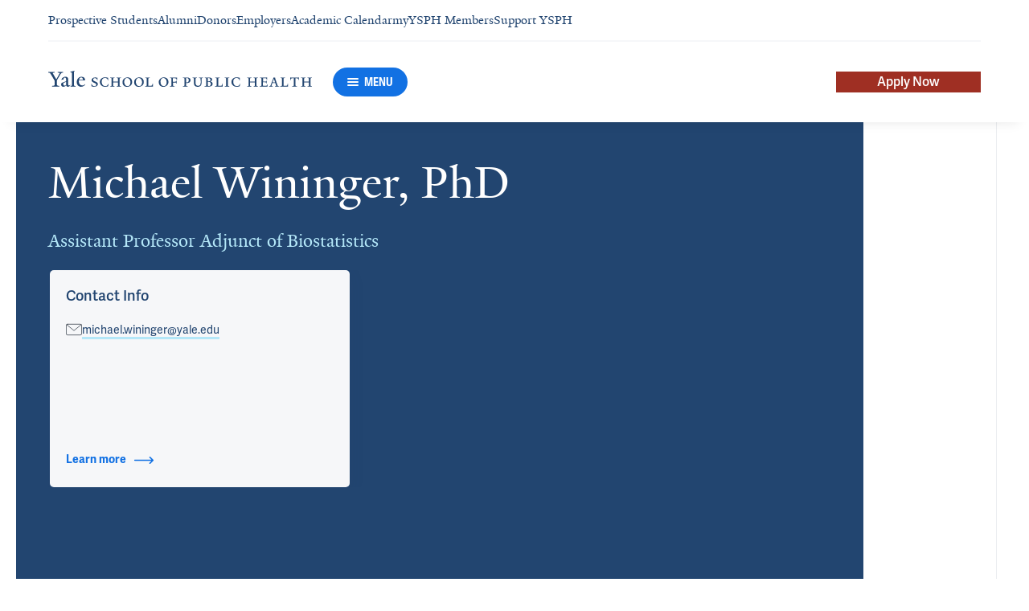

--- FILE ---
content_type: text/html; charset=utf-8
request_url: https://ysph.yale.edu/profile/michael-wininger/
body_size: 89978
content:




<!DOCTYPE html>
<html lang="en">
<head itemscope itemtype="https://schema.org/SpeakableSpecification">

    <!-- Google Tag Manager -->
        <script>
           window.dataLayer = window.dataLayer || [];
           function gtag(){dataLayer.push(arguments);}

           gtag('consent', 'default', {
             'ad_storage': 'denied',
             'analytics_storage': 'denied',
             'ad_user_data': 'denied',
             'ad_personalization': 'denied',
             'functionality_storage': 'denied'
           });

           gtag('set', 'ads_data_redaction', true);
        </script>
        <script>(function(w,d,s,l,i){w[l]=w[l]||[];w[l].push({'gtm.start':
        new Date().getTime(),event:'gtm.js'});var f=d.getElementsByTagName(s)[0],
        j=d.createElement(s),dl=l!='dataLayer'?'&l='+l:'';j.async=true;j.src=
        'https://www.googletagmanager.com/gtm.js?id='+i+dl;f.parentNode.insertBefore(j,f);
        })(window,document,'script','dataLayer','GTM-KZSPNFG');</script>
    <!-- End Google Tag Manager -->

    <meta charset="utf-8"/>
    <meta name="viewport" content="width=device-width, initial-scale=1.0"/>
    <meta http-equiv="X-UA-Compatible" content="IE=EDGE"/>
    <title>Michael Wininger, PhD | Yale School of Public Health</title>

    <link rel="preconnect" href="https://p.typekit.net">
    <link rel="dns-prefetch" href="https://p.typekit.net">
    <link rel="preconnect" href="https://use.typekit.net">
    <link rel="dns-prefetch" href="https://use.typekit.net">
    <link rel="preconnect" href="https://www.gstatic.com">
    <link rel="dns-prefetch" href="https://www.gstatic.com">

    <meta name="title" property="og:title" content="Michael Wininger, PhD" />
<meta itemprop="xpath" content="/html/head/meta[@property='og:title']/@content" />

    <meta name="description" property="og:description" content="Michael Wininger is appointed to the Yale School of Public Health, Department of Biostatistics. Dr. Wininger&#39;s areas of focus are in device data stream analysis" />
<meta itemprop="xpath" content="/html/head/meta[@name='description']/@content" />



    
    
    

    <meta property="og:url" content="https://ysph.yale.edu/profile/michael-wininger/" />

    <meta name="site-name" property="og:site_name" content="Yale School of Public Health" />

    <meta property="og:type" content="website" />

    <meta property="og:title" content="Michael Wininger, PhD" />

    <meta property="og:description" content="Michael Wininger is appointed to the Yale School of Public Health, Department of Biostatistics. Dr. Wininger&#39;s areas of focus are in device data stream analysis" />


    
    

    
    

    <meta name="twitter:card" content="summary" />

    
    
    <meta name="twitter:image:alt" content="wininger_headshot" />


        <meta property="og:image" content="https://ysm-res.cloudinary.com/image/upload/c_limit,f_auto,h_630,q_auto,w_1200/v1/yms/prod/e752e78f-1fc9-4b08-9b66-c5d88fa1399a" />

        <meta property="og:image:secure_url" content="https://ysm-res.cloudinary.com/image/upload/c_limit,f_auto,h_630,q_auto,w_1200/v1/yms/prod/e752e78f-1fc9-4b08-9b66-c5d88fa1399a" />

        <meta property="og:image:width" content="1200" />

        <meta property="og:image:height" content="630" />


    <meta property="fb:app_id" content="604142276782606" />


    <link rel="canonical" href="https://ysph.yale.edu/profile/michael-wininger/">

    <link rel="apple-touch-icon" sizes="180x180" href="https://cdn1.medicine.yale.edu/icons/ysph/apple-touch-icon.png">
    <link rel="icon" type="image/png" href="https://cdn1.medicine.yale.edu/icons/ysph/favicon-32x32.png" sizes="32x32">
    <link rel="icon" type="image/png" href="https://cdn1.medicine.yale.edu/icons/ysph/favicon-16x16.png" sizes="16x16">
    <link rel="manifest" href="https://cdn1.medicine.yale.edu/web-manifests/ysph/site.webmanifest">
    <link rel="shortcut icon" type="image/x-icon" href="https://cdn1.medicine.yale.edu/icons/ysph/favicon.ico"/>
    <meta name="msapplication-TileColor" content="#1271e3">
    <meta name="msapplication-config" content="https://cdn1.medicine.yale.edu/browser-configs/ysph/browserconfig.xml">
    <meta name="theme-color" content="#ffffff">

    <link rel="preload" href="https://cdn1.medicine.yale.edu/build/yalenew-italic-webfront.woff2" as="font" crossorigin>
    <link rel="preload" href="https://cdn1.medicine.yale.edu/build/yalenew-roman-webfont.woff2" as="font" crossorigin>
    <link rel="preload" href="https://use.typekit.net/eqf4dwf.css" as="style" crossorigin>

    <link data-chunk="main" rel="stylesheet" href="https://cdn1.medicine.yale.edu/build/main.907d39fbfa5ab74dae6b.css" crossorigin="anonymous" />
<link data-chunk="modules-profile-components-profile-details-ProfileDetails" rel="stylesheet" href="https://cdn1.medicine.yale.edu/build/4098.519e090d007d9af62d86.css" crossorigin="anonymous" />
<link data-chunk="modules-profile-components-profile-details-ProfileDetails" rel="stylesheet" href="https://cdn1.medicine.yale.edu/build/2977.ad2bb25f9ff2d919a316.css" crossorigin="anonymous" />
<link data-chunk="modules-profile-components-profile-details-ProfileDetails" rel="stylesheet" href="https://cdn1.medicine.yale.edu/build/5436.03673d36bc21f3621aa0.css" crossorigin="anonymous" />
<link data-chunk="modules-profile-components-profile-details-ProfileDetails" rel="stylesheet" href="https://cdn1.medicine.yale.edu/build/115.d478683c440a5bf6ee62.css" crossorigin="anonymous" />
<link data-chunk="modules-profile-components-profile-details-ProfileDetails" rel="stylesheet" href="https://cdn1.medicine.yale.edu/build/2944.39460b9b4c80b3748eaf.css" crossorigin="anonymous" />
<link data-chunk="modules-footer-components-Footer" rel="stylesheet" href="https://cdn1.medicine.yale.edu/build/3053.9d94d1be74c8b8d74e36.css" crossorigin="anonymous" />

    <link data-chunk="modules-footer-components-Footer" rel="preload" as="style" href="https://cdn1.medicine.yale.edu/build/3053.9d94d1be74c8b8d74e36.css" crossorigin="anonymous" />
<link data-chunk="modules-profile-components-profile-details-ProfileDetails" rel="preload" as="style" href="https://cdn1.medicine.yale.edu/build/2944.39460b9b4c80b3748eaf.css" crossorigin="anonymous" />
<link data-chunk="modules-profile-components-profile-details-ProfileDetails" rel="preload" as="style" href="https://cdn1.medicine.yale.edu/build/115.d478683c440a5bf6ee62.css" crossorigin="anonymous" />
<link data-chunk="modules-profile-components-profile-details-ProfileDetails" rel="preload" as="style" href="https://cdn1.medicine.yale.edu/build/5436.03673d36bc21f3621aa0.css" crossorigin="anonymous" />
<link data-chunk="modules-profile-components-profile-details-ProfileDetails" rel="preload" as="style" href="https://cdn1.medicine.yale.edu/build/2977.ad2bb25f9ff2d919a316.css" crossorigin="anonymous" />
<link data-chunk="modules-profile-components-profile-details-ProfileDetails" rel="preload" as="style" href="https://cdn1.medicine.yale.edu/build/4098.519e090d007d9af62d86.css" crossorigin="anonymous" />
<link data-chunk="main" rel="preload" as="style" href="https://cdn1.medicine.yale.edu/build/main.907d39fbfa5ab74dae6b.css" crossorigin="anonymous" />
<link data-chunk="main" rel="preload" as="script" href="https://cdn1.medicine.yale.edu/build/main.es2015.dfa5aecab8fbf1932152.js" crossorigin="anonymous" />
<link data-chunk="modules-profile-components-profile-details-ProfileDetails" rel="preload" as="script" href="https://cdn1.medicine.yale.edu/build/7011.es2015.fa8769cabe2bdf33637b.js" crossorigin="anonymous" />
<link data-chunk="modules-profile-components-profile-details-ProfileDetails" rel="preload" as="script" href="https://cdn1.medicine.yale.edu/build/1514.es2015.79d733912b018318aafb.js" crossorigin="anonymous" />
<link data-chunk="modules-profile-components-profile-details-ProfileDetails" rel="preload" as="script" href="https://cdn1.medicine.yale.edu/build/2561.es2015.001b7c8716509bb0275e.js" crossorigin="anonymous" />
<link data-chunk="modules-profile-components-profile-details-ProfileDetails" rel="preload" as="script" href="https://cdn1.medicine.yale.edu/build/4098.es2015.9e0d35381579dc29a84f.js" crossorigin="anonymous" />
<link data-chunk="modules-profile-components-profile-details-ProfileDetails" rel="preload" as="script" href="https://cdn1.medicine.yale.edu/build/2827.es2015.5a725a4f172cb57a081b.js" crossorigin="anonymous" />
<link data-chunk="modules-profile-components-profile-details-ProfileDetails" rel="preload" as="script" href="https://cdn1.medicine.yale.edu/build/7925.es2015.f5a19f566463bf60257a.js" crossorigin="anonymous" />
<link data-chunk="modules-profile-components-profile-details-ProfileDetails" rel="preload" as="script" href="https://cdn1.medicine.yale.edu/build/2680.es2015.f2df621f2f2c78b379c1.js" crossorigin="anonymous" />
<link data-chunk="modules-profile-components-profile-details-ProfileDetails" rel="preload" as="script" href="https://cdn1.medicine.yale.edu/build/2977.es2015.86efad1d2bde8db32c47.js" crossorigin="anonymous" />
<link data-chunk="modules-profile-components-profile-details-ProfileDetails" rel="preload" as="script" href="https://cdn1.medicine.yale.edu/build/5436.es2015.37da388f40e19e0f6ca3.js" crossorigin="anonymous" />
<link data-chunk="modules-profile-components-profile-details-ProfileDetails" rel="preload" as="script" href="https://cdn1.medicine.yale.edu/build/1087.es2015.29f39b22c70bfa07670c.js" crossorigin="anonymous" />
<link data-chunk="modules-profile-components-profile-details-ProfileDetails" rel="preload" as="script" href="https://cdn1.medicine.yale.edu/build/9206.es2015.a53004c6e2023f5c4408.js" crossorigin="anonymous" />
<link data-chunk="modules-profile-components-profile-details-ProfileDetails" rel="preload" as="script" href="https://cdn1.medicine.yale.edu/build/6633.es2015.0faea749b69d0099f91f.js" crossorigin="anonymous" />
<link data-chunk="modules-profile-components-profile-details-ProfileDetails" rel="preload" as="script" href="https://cdn1.medicine.yale.edu/build/7589.es2015.9b07fc9805f7ac0a2a18.js" crossorigin="anonymous" />
<link data-chunk="modules-profile-components-profile-details-ProfileDetails" rel="preload" as="script" href="https://cdn1.medicine.yale.edu/build/2944.es2015.049b88f789280205706f.js" crossorigin="anonymous" />
<link data-chunk="modules-footer-components-Footer" rel="preload" as="script" href="https://cdn1.medicine.yale.edu/build/3053.es2015.94f247814d7073bd03dd.js" crossorigin="anonymous" />

        <!-- Google tag (gtag.js) -->
        <script async src="https://www.googletagmanager.com/gtag/js?id=AW-581060698"></script>
        <script>
            window.dataLayer = window.dataLayer || [];
            function gtag() { dataLayer.push(arguments); }
            gtag('js', new Date());
        </script>
        <!-- Google Tag Manager -->

        <!-- Facebook Pixel Code -->
        <script type="text/plain" data-cookiecategory="advertising">
            !function (f, b, e, v, n, t, s) {
                if (f.fbq) return; n = f.fbq = function () {
                    n.callMethod ?
                    n.callMethod.apply(n, arguments) : n.queue.push(arguments)
                };
                if (!f._fbq) f._fbq = n; n.push = n; n.loaded = !0; n.version = '2.0';
                n.queue = []; t = b.createElement(e); t.async = !0;
                t.src = v; s = b.getElementsByTagName(e)[0];
                s.parentNode.insertBefore(t, s)
            }(window, document, 'script',
                'https://connect.facebook.net/en_US/fbevents.js');
        </script>
        <noscript>
            <img alt="" height="1" width="1" style="display: none" src="https://www.facebook.com/tr?id=785831198674143&ev=PageView&noscript=1"/>
        </noscript>
        <!-- End Facebook Pixel Code -->

        <script data-schema="ProfilePage" type="application/ld+json">
            {"@type":"ProfilePage","mainEntity":{"@type":"Person","name":"Michael Wininger","description":"Michael Wininger is appointed to the Yale School of Public Health, Department of Biostatistics. Dr. Wininger's areas of focus are in device data stream analysis, applied algorithmics, clinical trial design and operation.","url":"https://ysph.yale.edu/profile/michael-wininger/","email":"michael.wininger@yale.edu","image":{"@type":"ImageObject","url":"https://ysm-res.cloudinary.com/image/upload/c_limit,f_auto,h_630,q_auto,w_1200/v1/yms/prod/e752e78f-1fc9-4b08-9b66-c5d88fa1399a","description":"wininger_headshot","height":1200,"width":630,"@context":"https://schema.org"},"address":[],"workLocation":[],"honorificSuffix":["PhD"],"award":["Yaliewood Walk of Fame 2025","Distinguished Teaching Award 2024","Distinguished Student Mentor 2021","Evelyn G. Laufer Award for best Oral Presentation (co-author) 2021","Feitelberg Journal Founder’s Award: Best first-time author publication (co-author) 2018"],"jobTitle":["Assistant Professor Adjunct of Biostatistics"],"affiliation":[{"@type":"Organization","name":"Biostatistics","url":"https://ysph.yale.edu/research/department-research/biostatistics/","@context":"https://schema.org"},{"@type":"Organization","name":"Yale School of Public Health","url":"https://ysph.yale.edu/","@context":"https://schema.org"}],"alumniOf":[{"@type":"Organization","name":"National Institute of Mental Health (NIH) (2011)","@context":"https://schema.org"},{"@type":"Organization","name":"Max Planck Institute for Informatics (2009)","@context":"https://schema.org"},{"@type":"Organization","name":"Rutgers University, Biomedical Engineering (2009)","@context":"https://schema.org"},{"@type":"Organization","name":"University of Connecticut, Physics (2003)","@context":"https://schema.org"},{"@type":"Organization","name":"University of Connecticut, Mathematics (2003)","@context":"https://schema.org"}],"sameAs":[],"updatedDate":"2025-07-06T00:00:00.0000000Z","@context":"https://schema.org"},"@context":"https://schema.org"}
        </script>
        <script data-schema="MedicalScholarlyArticle" type="application/ld+json">
            {"@type":"MedicalScholarlyArticle","publicationType":"Journal Article","inLanguage":"en-US","headline":"Combining Rule-based NLP-lite with Rapid Iterative Chart Adjudication for Creation of a Large, Accurately Cura","url":"https://pubmed.ncbi.nlm.nih.gov/40417550","author":[{"@type":"Person","name":"Michael Wininger","description":"Michael Wininger is appointed to the Yale School of Public Health, Department of Biostatistics. Dr. Wininger's areas of focus are in device data stream analysis, applied algorithmics, clinical trial design and operation.","url":"https://ysph.yale.edu/profile/michael-wininger/","email":"michael.wininger@yale.edu","image":{"@type":"ImageObject","url":"https://ysm-res.cloudinary.com/image/upload/c_limit,f_auto,h_630,q_auto,w_1200/v1/yms/prod/e752e78f-1fc9-4b08-9b66-c5d88fa1399a","description":"wininger_headshot","height":1200,"width":630,"@context":"https://schema.org"},"address":[],"workLocation":[],"honorificSuffix":["PhD"],"award":["Yaliewood Walk of Fame 2025","Distinguished Teaching Award 2024","Distinguished Student Mentor 2021","Evelyn G. Laufer Award for best Oral Presentation (co-author) 2021","Feitelberg Journal Founder’s Award: Best first-time author publication (co-author) 2018"],"jobTitle":["Assistant Professor Adjunct of Biostatistics"],"affiliation":[{"@type":"Organization","name":"Biostatistics","url":"https://ysph.yale.edu/research/department-research/biostatistics/","@context":"https://schema.org"},{"@type":"Organization","name":"Yale School of Public Health","url":"https://ysph.yale.edu/","@context":"https://schema.org"}],"alumniOf":[{"@type":"Organization","name":"National Institute of Mental Health (NIH) (2011)","@context":"https://schema.org"},{"@type":"Organization","name":"Max Planck Institute for Informatics (2009)","@context":"https://schema.org"},{"@type":"Organization","name":"Rutgers University, Biomedical Engineering (2009)","@context":"https://schema.org"},{"@type":"Organization","name":"University of Connecticut, Physics (2003)","@context":"https://schema.org"},{"@type":"Organization","name":"University of Connecticut, Mathematics (2003)","@context":"https://schema.org"}],"sameAs":[],"updatedDate":"2025-07-06T00:00:00.0000000Z","@context":"https://schema.org"}],"description":"Mutalik P, <span data-id=\"66794\">Cheung K</span>, Green J, Buelt-Gebhardt M, Anderson K, Jeanpaul V, McDonald L, <strong data-id=\"105599\">Wininger M</strong>, Li Y, <span data-id=\"61812\">Rajeevan N</span>, Jessel P, Moore H, Adabag S, Raitt M, <span data-id=\"69276\">Aslan M</span>. <span data-type=\"title\">Combining Rule-based NLP-lite with Rapid Iterative Chart Adjudication for Creation of a Large, Accurately Curated Cohort from EHR data: A Case Study in the Context of a Clinical Trial Emulation.</span> AMIA Annual Symposium Proceedings 2025, 2024: 847-856. <a href=\"https://pubmed.ncbi.nlm.nih.gov/40417550\" target=\"_blank\">PMID: 40417550</a>, <a href=\"https://www.ncbi.nlm.nih.gov/pmc/articles/PMC12099393\" target=\"_blank\">PMCID: PMC12099393</a>.","@context":"https://schema.org"}
        </script>
        <script data-schema="MedicalScholarlyArticle" type="application/ld+json">
            {"@type":"MedicalScholarlyArticle","publicationType":"Journal Article","inLanguage":"en-US","headline":"Statistical Methods for Accommodating Immortal Time: A Selective Review and Comparison","url":"https://doi.org/10.1007/978-3-031-65937-9_3","author":[{"@type":"Person","name":"Michael Wininger","description":"Michael Wininger is appointed to the Yale School of Public Health, Department of Biostatistics. Dr. Wininger's areas of focus are in device data stream analysis, applied algorithmics, clinical trial design and operation.","url":"https://ysph.yale.edu/profile/michael-wininger/","email":"michael.wininger@yale.edu","image":{"@type":"ImageObject","url":"https://ysm-res.cloudinary.com/image/upload/c_limit,f_auto,h_630,q_auto,w_1200/v1/yms/prod/e752e78f-1fc9-4b08-9b66-c5d88fa1399a","description":"wininger_headshot","height":1200,"width":630,"@context":"https://schema.org"},"address":[],"workLocation":[],"honorificSuffix":["PhD"],"award":["Yaliewood Walk of Fame 2025","Distinguished Teaching Award 2024","Distinguished Student Mentor 2021","Evelyn G. Laufer Award for best Oral Presentation (co-author) 2021","Feitelberg Journal Founder’s Award: Best first-time author publication (co-author) 2018"],"jobTitle":["Assistant Professor Adjunct of Biostatistics"],"affiliation":[{"@type":"Organization","name":"Biostatistics","url":"https://ysph.yale.edu/research/department-research/biostatistics/","@context":"https://schema.org"},{"@type":"Organization","name":"Yale School of Public Health","url":"https://ysph.yale.edu/","@context":"https://schema.org"}],"alumniOf":[{"@type":"Organization","name":"National Institute of Mental Health (NIH) (2011)","@context":"https://schema.org"},{"@type":"Organization","name":"Max Planck Institute for Informatics (2009)","@context":"https://schema.org"},{"@type":"Organization","name":"Rutgers University, Biomedical Engineering (2009)","@context":"https://schema.org"},{"@type":"Organization","name":"University of Connecticut, Physics (2003)","@context":"https://schema.org"},{"@type":"Organization","name":"University of Connecticut, Mathematics (2003)","@context":"https://schema.org"}],"sameAs":[],"updatedDate":"2025-07-06T00:00:00.0000000Z","@context":"https://schema.org"}],"description":"<span data-id=\"129697\">Wang J</span>, <span data-id=\"60628\">Peduzzi P</span>, <strong data-id=\"105599\">Wininger M</strong>, <span data-id=\"64781\">Ma S</span>. <span data-type=\"title\">Statistical Methods for Accommodating Immortal Time: A Selective Review and Comparison</span>.  2024, 53-92. <a href=\"https://doi.org/10.1007/978-3-031-65937-9_3\" target=\"_blank\">DOI: 10.1007/978-3-031-65937-9_3</a>.","@context":"https://schema.org"}
        </script>
        <script data-schema="MedicalScholarlyArticle" type="application/ld+json">
            {"@type":"MedicalScholarlyArticle","publicationType":"Journal Article","inLanguage":"en-US","headline":"Efficacy and safety of implantable cardioverter-defibrillator implantation in the elderly—The I-70 Study: A ra","url":"https://pubmed.ncbi.nlm.nih.gov/38984364","author":[{"@type":"Person","name":"Michael Wininger","description":"Michael Wininger is appointed to the Yale School of Public Health, Department of Biostatistics. Dr. Wininger's areas of focus are in device data stream analysis, applied algorithmics, clinical trial design and operation.","url":"https://ysph.yale.edu/profile/michael-wininger/","email":"michael.wininger@yale.edu","image":{"@type":"ImageObject","url":"https://ysm-res.cloudinary.com/image/upload/c_limit,f_auto,h_630,q_auto,w_1200/v1/yms/prod/e752e78f-1fc9-4b08-9b66-c5d88fa1399a","description":"wininger_headshot","height":1200,"width":630,"@context":"https://schema.org"},"address":[],"workLocation":[],"honorificSuffix":["PhD"],"award":["Yaliewood Walk of Fame 2025","Distinguished Teaching Award 2024","Distinguished Student Mentor 2021","Evelyn G. Laufer Award for best Oral Presentation (co-author) 2021","Feitelberg Journal Founder’s Award: Best first-time author publication (co-author) 2018"],"jobTitle":["Assistant Professor Adjunct of Biostatistics"],"affiliation":[{"@type":"Organization","name":"Biostatistics","url":"https://ysph.yale.edu/research/department-research/biostatistics/","@context":"https://schema.org"},{"@type":"Organization","name":"Yale School of Public Health","url":"https://ysph.yale.edu/","@context":"https://schema.org"}],"alumniOf":[{"@type":"Organization","name":"National Institute of Mental Health (NIH) (2011)","@context":"https://schema.org"},{"@type":"Organization","name":"Max Planck Institute for Informatics (2009)","@context":"https://schema.org"},{"@type":"Organization","name":"Rutgers University, Biomedical Engineering (2009)","@context":"https://schema.org"},{"@type":"Organization","name":"University of Connecticut, Physics (2003)","@context":"https://schema.org"},{"@type":"Organization","name":"University of Connecticut, Mathematics (2003)","@context":"https://schema.org"}],"sameAs":[],"updatedDate":"2025-07-06T00:00:00.0000000Z","@context":"https://schema.org"}],"description":"Singh S, <strong data-id=\"105599\">Wininger M</strong>, Raitt M, Adabag S, Moore H, Rottman J, Scrymgeour A, Zhang J, Zheng K, <span data-id=\"64498\">Guarino P</span>, <span data-id=\"63908\">Kyriakides T</span>, Group I, Johnson G, Williams A, Beed A, MacMurdy K, Saavedra P. <span data-type=\"title\">Efficacy and safety of implantable cardioverter-defibrillator implantation in the elderly—The I-70 Study: A randomized clinical trial</span>. Heart Rhythm O2 2024, 5: 365-373. <a href=\"https://pubmed.ncbi.nlm.nih.gov/38984364\" target=\"_blank\">PMID: 38984364</a>, <a href=\"https://www.ncbi.nlm.nih.gov/pmc/articles/PMC11228113\" target=\"_blank\">PMCID: PMC11228113</a>, <a href=\"https://doi.org/10.1016/j.hroo.2024.04.010\" target=\"_blank\">DOI: 10.1016/j.hroo.2024.04.010</a>.","@context":"https://schema.org"}
        </script>
        <script data-schema="MedicalScholarlyArticle" type="application/ld+json">
            {"@type":"MedicalScholarlyArticle","publicationType":"Journal Article","inLanguage":"en-US","headline":"A New National Strategy for Hunger, Nutrition and Health: a GOURMET Menu for Heart Failure.","url":"https://pubmed.ncbi.nlm.nih.gov/37023914","author":[{"@type":"Person","name":"Michael Wininger","description":"Michael Wininger is appointed to the Yale School of Public Health, Department of Biostatistics. Dr. Wininger's areas of focus are in device data stream analysis, applied algorithmics, clinical trial design and operation.","url":"https://ysph.yale.edu/profile/michael-wininger/","email":"michael.wininger@yale.edu","image":{"@type":"ImageObject","url":"https://ysm-res.cloudinary.com/image/upload/c_limit,f_auto,h_630,q_auto,w_1200/v1/yms/prod/e752e78f-1fc9-4b08-9b66-c5d88fa1399a","description":"wininger_headshot","height":1200,"width":630,"@context":"https://schema.org"},"address":[],"workLocation":[],"honorificSuffix":["PhD"],"award":["Yaliewood Walk of Fame 2025","Distinguished Teaching Award 2024","Distinguished Student Mentor 2021","Evelyn G. Laufer Award for best Oral Presentation (co-author) 2021","Feitelberg Journal Founder’s Award: Best first-time author publication (co-author) 2018"],"jobTitle":["Assistant Professor Adjunct of Biostatistics"],"affiliation":[{"@type":"Organization","name":"Biostatistics","url":"https://ysph.yale.edu/research/department-research/biostatistics/","@context":"https://schema.org"},{"@type":"Organization","name":"Yale School of Public Health","url":"https://ysph.yale.edu/","@context":"https://schema.org"}],"alumniOf":[{"@type":"Organization","name":"National Institute of Mental Health (NIH) (2011)","@context":"https://schema.org"},{"@type":"Organization","name":"Max Planck Institute for Informatics (2009)","@context":"https://schema.org"},{"@type":"Organization","name":"Rutgers University, Biomedical Engineering (2009)","@context":"https://schema.org"},{"@type":"Organization","name":"University of Connecticut, Physics (2003)","@context":"https://schema.org"},{"@type":"Organization","name":"University of Connecticut, Mathematics (2003)","@context":"https://schema.org"}],"sameAs":[],"updatedDate":"2025-07-06T00:00:00.0000000Z","@context":"https://schema.org"}],"description":"Hummel SL, Wininger M, Thomas KS, Mills WL, Huang Y. A New National Strategy for Hunger, Nutrition and Health: a GOURMET Menu for Heart Failure. J Card Fail 2023, 29: 1311-1313. <a href=\"https://pubmed.ncbi.nlm.nih.gov/37023914\" target=\"_blank\">PMID: 37023914</a>, DOI: 10.1016/j.cardfail.2023.03.016.","@context":"https://schema.org"}
        </script>
        <script data-schema="MedicalScholarlyArticle" type="application/ld+json">
            {"@type":"MedicalScholarlyArticle","publicationType":"Journal Article","inLanguage":"en-US","headline":"Premenarchal lichen sclerosus: a multicentre examination of the novel diagnostic tool, the SWIFT model","url":"https://pubmed.ncbi.nlm.nih.gov/37235769","author":[{"@type":"Person","name":"Michael Wininger","description":"Michael Wininger is appointed to the Yale School of Public Health, Department of Biostatistics. Dr. Wininger's areas of focus are in device data stream analysis, applied algorithmics, clinical trial design and operation.","url":"https://ysph.yale.edu/profile/michael-wininger/","email":"michael.wininger@yale.edu","image":{"@type":"ImageObject","url":"https://ysm-res.cloudinary.com/image/upload/c_limit,f_auto,h_630,q_auto,w_1200/v1/yms/prod/e752e78f-1fc9-4b08-9b66-c5d88fa1399a","description":"wininger_headshot","height":1200,"width":630,"@context":"https://schema.org"},"address":[],"workLocation":[],"honorificSuffix":["PhD"],"award":["Yaliewood Walk of Fame 2025","Distinguished Teaching Award 2024","Distinguished Student Mentor 2021","Evelyn G. Laufer Award for best Oral Presentation (co-author) 2021","Feitelberg Journal Founder’s Award: Best first-time author publication (co-author) 2018"],"jobTitle":["Assistant Professor Adjunct of Biostatistics"],"affiliation":[{"@type":"Organization","name":"Biostatistics","url":"https://ysph.yale.edu/research/department-research/biostatistics/","@context":"https://schema.org"},{"@type":"Organization","name":"Yale School of Public Health","url":"https://ysph.yale.edu/","@context":"https://schema.org"}],"alumniOf":[{"@type":"Organization","name":"National Institute of Mental Health (NIH) (2011)","@context":"https://schema.org"},{"@type":"Organization","name":"Max Planck Institute for Informatics (2009)","@context":"https://schema.org"},{"@type":"Organization","name":"Rutgers University, Biomedical Engineering (2009)","@context":"https://schema.org"},{"@type":"Organization","name":"University of Connecticut, Physics (2003)","@context":"https://schema.org"},{"@type":"Organization","name":"University of Connecticut, Mathematics (2003)","@context":"https://schema.org"}],"sameAs":[],"updatedDate":"2025-07-06T00:00:00.0000000Z","@context":"https://schema.org"}],"description":"Lawson A, <strong data-id=\"105599\">Wininger M</strong>, Wang M, Steger M, Peccerillo K, <span data-id=\"79500\">Vash-Margita A</span>. <span data-type=\"title\">Premenarchal lichen sclerosus: a multicentre examination of the novel diagnostic tool, the SWIFT model</span>. British Journal Of Dermatology 2023, 189: 353-354. <a href=\"https://pubmed.ncbi.nlm.nih.gov/37235769\" target=\"_blank\">PMID: 37235769</a>, <a href=\"https://doi.org/10.1093/bjd/ljad180\" target=\"_blank\">DOI: 10.1093/bjd/ljad180</a>.","@context":"https://schema.org"}
        </script>
        <script data-schema="MedicalScholarlyArticle" type="application/ld+json">
            {"@type":"MedicalScholarlyArticle","publicationType":"Journal Article","inLanguage":"en-US","headline":"3. SWIFT Accurately Predicts Lichen Sclerosus among Premenarchal Girls","url":"https://doi.org/10.1016/j.jpag.2021.02.007","author":[{"@type":"Person","name":"Michael Wininger","description":"Michael Wininger is appointed to the Yale School of Public Health, Department of Biostatistics. Dr. Wininger's areas of focus are in device data stream analysis, applied algorithmics, clinical trial design and operation.","url":"https://ysph.yale.edu/profile/michael-wininger/","email":"michael.wininger@yale.edu","image":{"@type":"ImageObject","url":"https://ysm-res.cloudinary.com/image/upload/c_limit,f_auto,h_630,q_auto,w_1200/v1/yms/prod/e752e78f-1fc9-4b08-9b66-c5d88fa1399a","description":"wininger_headshot","height":1200,"width":630,"@context":"https://schema.org"},"address":[],"workLocation":[],"honorificSuffix":["PhD"],"award":["Yaliewood Walk of Fame 2025","Distinguished Teaching Award 2024","Distinguished Student Mentor 2021","Evelyn G. Laufer Award for best Oral Presentation (co-author) 2021","Feitelberg Journal Founder’s Award: Best first-time author publication (co-author) 2018"],"jobTitle":["Assistant Professor Adjunct of Biostatistics"],"affiliation":[{"@type":"Organization","name":"Biostatistics","url":"https://ysph.yale.edu/research/department-research/biostatistics/","@context":"https://schema.org"},{"@type":"Organization","name":"Yale School of Public Health","url":"https://ysph.yale.edu/","@context":"https://schema.org"}],"alumniOf":[{"@type":"Organization","name":"National Institute of Mental Health (NIH) (2011)","@context":"https://schema.org"},{"@type":"Organization","name":"Max Planck Institute for Informatics (2009)","@context":"https://schema.org"},{"@type":"Organization","name":"Rutgers University, Biomedical Engineering (2009)","@context":"https://schema.org"},{"@type":"Organization","name":"University of Connecticut, Physics (2003)","@context":"https://schema.org"},{"@type":"Organization","name":"University of Connecticut, Mathematics (2003)","@context":"https://schema.org"}],"sameAs":[],"updatedDate":"2025-07-06T00:00:00.0000000Z","@context":"https://schema.org"}],"description":"Wang M, <strong data-id=\"105599\">Wininger M</strong>, <span data-id=\"79500\">Vash-Margita A</span>. <span data-type=\"title\">3. SWIFT Accurately Predicts Lichen Sclerosus among Premenarchal Girls</span>. Journal Of Pediatric And Adolescent Gynecology 2021, 34: 240-241. <a href=\"https://doi.org/10.1016/j.jpag.2021.02.007\" target=\"_blank\">DOI: 10.1016/j.jpag.2021.02.007</a>.","@context":"https://schema.org"}
        </script>
        <script data-schema="MedicalScholarlyArticle" type="application/ld+json">
            {"@type":"MedicalScholarlyArticle","publicationType":"Journal Article","inLanguage":"en-US","headline":"Influence of Nutrient Intake on 24 Hour Urinary Hydration Biomarkers Using a Clustering-Based Approach","url":"https://pubmed.ncbi.nlm.nih.gov/32992692","author":[{"@type":"Person","name":"Michael Wininger","description":"Michael Wininger is appointed to the Yale School of Public Health, Department of Biostatistics. Dr. Wininger's areas of focus are in device data stream analysis, applied algorithmics, clinical trial design and operation.","url":"https://ysph.yale.edu/profile/michael-wininger/","email":"michael.wininger@yale.edu","image":{"@type":"ImageObject","url":"https://ysm-res.cloudinary.com/image/upload/c_limit,f_auto,h_630,q_auto,w_1200/v1/yms/prod/e752e78f-1fc9-4b08-9b66-c5d88fa1399a","description":"wininger_headshot","height":1200,"width":630,"@context":"https://schema.org"},"address":[],"workLocation":[],"honorificSuffix":["PhD"],"award":["Yaliewood Walk of Fame 2025","Distinguished Teaching Award 2024","Distinguished Student Mentor 2021","Evelyn G. Laufer Award for best Oral Presentation (co-author) 2021","Feitelberg Journal Founder’s Award: Best first-time author publication (co-author) 2018"],"jobTitle":["Assistant Professor Adjunct of Biostatistics"],"affiliation":[{"@type":"Organization","name":"Biostatistics","url":"https://ysph.yale.edu/research/department-research/biostatistics/","@context":"https://schema.org"},{"@type":"Organization","name":"Yale School of Public Health","url":"https://ysph.yale.edu/","@context":"https://schema.org"}],"alumniOf":[{"@type":"Organization","name":"National Institute of Mental Health (NIH) (2011)","@context":"https://schema.org"},{"@type":"Organization","name":"Max Planck Institute for Informatics (2009)","@context":"https://schema.org"},{"@type":"Organization","name":"Rutgers University, Biomedical Engineering (2009)","@context":"https://schema.org"},{"@type":"Organization","name":"University of Connecticut, Physics (2003)","@context":"https://schema.org"},{"@type":"Organization","name":"University of Connecticut, Mathematics (2003)","@context":"https://schema.org"}],"sameAs":[],"updatedDate":"2025-07-06T00:00:00.0000000Z","@context":"https://schema.org"}],"description":"Adams W, <strong data-id=\"105599\">Wininger M</strong>, Zaplatosch M, Hevel D, Maher J, McGuirt J. <span data-type=\"title\">Influence of Nutrient Intake on 24 Hour Urinary Hydration Biomarkers Using a Clustering-Based Approach</span>. Nutrients 2020, 12: 2933. <a href=\"https://pubmed.ncbi.nlm.nih.gov/32992692\" target=\"_blank\">PMID: 32992692</a>, <a href=\"https://www.ncbi.nlm.nih.gov/pmc/articles/PMC7600929\" target=\"_blank\">PMCID: PMC7600929</a>, <a href=\"https://doi.org/10.3390/nu12102933\" target=\"_blank\">DOI: 10.3390/nu12102933</a>.","@context":"https://schema.org"}
        </script>
        <script data-schema="MedicalScholarlyArticle" type="application/ld+json">
            {"@type":"MedicalScholarlyArticle","publicationType":"Journal Article","inLanguage":"en-US","headline":"Impact of Nutrient Intake on Hydration Biomarkers Following Exercise and Rehydration Using a Clustering-Based ","url":"https://pubmed.ncbi.nlm.nih.gov/32365848","author":[{"@type":"Person","name":"Michael Wininger","description":"Michael Wininger is appointed to the Yale School of Public Health, Department of Biostatistics. Dr. Wininger's areas of focus are in device data stream analysis, applied algorithmics, clinical trial design and operation.","url":"https://ysph.yale.edu/profile/michael-wininger/","email":"michael.wininger@yale.edu","image":{"@type":"ImageObject","url":"https://ysm-res.cloudinary.com/image/upload/c_limit,f_auto,h_630,q_auto,w_1200/v1/yms/prod/e752e78f-1fc9-4b08-9b66-c5d88fa1399a","description":"wininger_headshot","height":1200,"width":630,"@context":"https://schema.org"},"address":[],"workLocation":[],"honorificSuffix":["PhD"],"award":["Yaliewood Walk of Fame 2025","Distinguished Teaching Award 2024","Distinguished Student Mentor 2021","Evelyn G. Laufer Award for best Oral Presentation (co-author) 2021","Feitelberg Journal Founder’s Award: Best first-time author publication (co-author) 2018"],"jobTitle":["Assistant Professor Adjunct of Biostatistics"],"affiliation":[{"@type":"Organization","name":"Biostatistics","url":"https://ysph.yale.edu/research/department-research/biostatistics/","@context":"https://schema.org"},{"@type":"Organization","name":"Yale School of Public Health","url":"https://ysph.yale.edu/","@context":"https://schema.org"}],"alumniOf":[{"@type":"Organization","name":"National Institute of Mental Health (NIH) (2011)","@context":"https://schema.org"},{"@type":"Organization","name":"Max Planck Institute for Informatics (2009)","@context":"https://schema.org"},{"@type":"Organization","name":"Rutgers University, Biomedical Engineering (2009)","@context":"https://schema.org"},{"@type":"Organization","name":"University of Connecticut, Physics (2003)","@context":"https://schema.org"},{"@type":"Organization","name":"University of Connecticut, Mathematics (2003)","@context":"https://schema.org"}],"sameAs":[],"updatedDate":"2025-07-06T00:00:00.0000000Z","@context":"https://schema.org"}],"description":"Muñoz CX, Johnson EC, Kunces LJ, McKenzie AL, <strong data-id=\"105599\">Wininger M</strong>, Butts CL, Caldwell A, Seal A, McDermott BP, Vingren J, <span data-id=\"139329\">Colburn AT</span>, Wright SS, Lopez V, Armstrong LE, Lee EC. <span data-type=\"title\">Impact of Nutrient Intake on Hydration Biomarkers Following Exercise and Rehydration Using a Clustering-Based Approach</span>. Nutrients 2020, 12: 1276. <a href=\"https://pubmed.ncbi.nlm.nih.gov/32365848\" target=\"_blank\">PMID: 32365848</a>, <a href=\"https://www.ncbi.nlm.nih.gov/pmc/articles/PMC7282025\" target=\"_blank\">PMCID: PMC7282025</a>, <a href=\"https://doi.org/10.3390/nu12051276\" target=\"_blank\">DOI: 10.3390/nu12051276</a>.","@context":"https://schema.org"}
        </script>
        <script data-schema="MedicalScholarlyArticle" type="application/ld+json">
            {"@type":"MedicalScholarlyArticle","publicationType":"Journal Article","inLanguage":"en-US","headline":"Force myography across the socket interface","url":"http://dx.doi.org/10.1097/JPO.0000000000000295","author":[{"@type":"Person","name":"Michael Wininger","description":"Michael Wininger is appointed to the Yale School of Public Health, Department of Biostatistics. Dr. Wininger's areas of focus are in device data stream analysis, applied algorithmics, clinical trial design and operation.","url":"https://ysph.yale.edu/profile/michael-wininger/","email":"michael.wininger@yale.edu","image":{"@type":"ImageObject","url":"https://ysm-res.cloudinary.com/image/upload/c_limit,f_auto,h_630,q_auto,w_1200/v1/yms/prod/e752e78f-1fc9-4b08-9b66-c5d88fa1399a","description":"wininger_headshot","height":1200,"width":630,"@context":"https://schema.org"},"address":[],"workLocation":[],"honorificSuffix":["PhD"],"award":["Yaliewood Walk of Fame 2025","Distinguished Teaching Award 2024","Distinguished Student Mentor 2021","Evelyn G. Laufer Award for best Oral Presentation (co-author) 2021","Feitelberg Journal Founder’s Award: Best first-time author publication (co-author) 2018"],"jobTitle":["Assistant Professor Adjunct of Biostatistics"],"affiliation":[{"@type":"Organization","name":"Biostatistics","url":"https://ysph.yale.edu/research/department-research/biostatistics/","@context":"https://schema.org"},{"@type":"Organization","name":"Yale School of Public Health","url":"https://ysph.yale.edu/","@context":"https://schema.org"}],"alumniOf":[{"@type":"Organization","name":"National Institute of Mental Health (NIH) (2011)","@context":"https://schema.org"},{"@type":"Organization","name":"Max Planck Institute for Informatics (2009)","@context":"https://schema.org"},{"@type":"Organization","name":"Rutgers University, Biomedical Engineering (2009)","@context":"https://schema.org"},{"@type":"Organization","name":"University of Connecticut, Physics (2003)","@context":"https://schema.org"},{"@type":"Organization","name":"University of Connecticut, Mathematics (2003)","@context":"https://schema.org"}],"sameAs":[],"updatedDate":"2025-07-06T00:00:00.0000000Z","@context":"https://schema.org"}],"description":"Curcio BC, Cirillo NV, Wininger M. Force myography across the socket interface Journal of Prosthetics and Orthotics 32(1):52-58. doi: 10.1097/JPO.0000000000000295","@context":"https://schema.org"}
        </script>
        <script data-schema="MedicalScholarlyArticle" type="application/ld+json">
            {"@type":"MedicalScholarlyArticle","publicationType":"Journal Article","inLanguage":"en-US","headline":"Models of hydration and nutrition require environmental data","url":"https://pubmed.ncbi.nlm.nih.gov/31852551","author":[{"@type":"Person","name":"Michael Wininger","description":"Michael Wininger is appointed to the Yale School of Public Health, Department of Biostatistics. Dr. Wininger's areas of focus are in device data stream analysis, applied algorithmics, clinical trial design and operation.","url":"https://ysph.yale.edu/profile/michael-wininger/","email":"michael.wininger@yale.edu","image":{"@type":"ImageObject","url":"https://ysm-res.cloudinary.com/image/upload/c_limit,f_auto,h_630,q_auto,w_1200/v1/yms/prod/e752e78f-1fc9-4b08-9b66-c5d88fa1399a","description":"wininger_headshot","height":1200,"width":630,"@context":"https://schema.org"},"address":[],"workLocation":[],"honorificSuffix":["PhD"],"award":["Yaliewood Walk of Fame 2025","Distinguished Teaching Award 2024","Distinguished Student Mentor 2021","Evelyn G. Laufer Award for best Oral Presentation (co-author) 2021","Feitelberg Journal Founder’s Award: Best first-time author publication (co-author) 2018"],"jobTitle":["Assistant Professor Adjunct of Biostatistics"],"affiliation":[{"@type":"Organization","name":"Biostatistics","url":"https://ysph.yale.edu/research/department-research/biostatistics/","@context":"https://schema.org"},{"@type":"Organization","name":"Yale School of Public Health","url":"https://ysph.yale.edu/","@context":"https://schema.org"}],"alumniOf":[{"@type":"Organization","name":"National Institute of Mental Health (NIH) (2011)","@context":"https://schema.org"},{"@type":"Organization","name":"Max Planck Institute for Informatics (2009)","@context":"https://schema.org"},{"@type":"Organization","name":"Rutgers University, Biomedical Engineering (2009)","@context":"https://schema.org"},{"@type":"Organization","name":"University of Connecticut, Physics (2003)","@context":"https://schema.org"},{"@type":"Organization","name":"University of Connecticut, Mathematics (2003)","@context":"https://schema.org"}],"sameAs":[],"updatedDate":"2025-07-06T00:00:00.0000000Z","@context":"https://schema.org"}],"description":"Muñoz CX, <strong data-id=\"105599\">Wininger M</strong>. <span data-type=\"title\">Models of hydration and nutrition require environmental data</span>. Public Health Nutrition 2019, 23: 971-973. <a href=\"https://pubmed.ncbi.nlm.nih.gov/31852551\" target=\"_blank\">PMID: 31852551</a>, <a href=\"https://www.ncbi.nlm.nih.gov/pmc/articles/PMC10200424\" target=\"_blank\">PMCID: PMC10200424</a>, <a href=\"https://doi.org/10.1017/s1368980019003343\" target=\"_blank\">DOI: 10.1017/s1368980019003343</a>.","@context":"https://schema.org"}
        </script>

</head>
<body>
    <!-- Google Tag Manager (noscript) -->
        <noscript aria-hidden="true">
            <iframe src="https://www.googletagmanager.com/ns.html?id=GTM-KZSPNFG" height="0" width="0" style="display: none; visibility: hidden"></iframe>
        </noscript>
    <!-- End Google Tag Manager (noscript) -->

    <!--[if IE]>
        <div aria-hidden="true" class="outdated-browser-warning">
            Your browser is antiquated and no longer supported on this website. Please update your browser or switch to Chrome, Firefox or Safari. <br/>
            You can update your IE here: <br/>
            <a class="outdated-browser-warning__link" href="https://support.microsoft.com/en-us/help/17621/internet-explorer-downloads">https://support.microsoft.com/en-us/help/17621/internet-explorer-downloads</a>
        </div>
    <![endif]-->
    <!--[if !IE]>-->
    

    <div id="app"><div class="page"><span role="navigation" aria-label="Skip to Main Content button"><a href="#page-container" class="skip-button skip-to-main-content-button">Skip to Main Content</a></span><div class="base-page__header-container"><div class="base-header main-header"><div class="base-header__content"><div class="base-header__top-navigation-container"><div class="base-header__top-navigation"><nav class="base-header__top-navigation-links" aria-label="Information links"><div class="navigation-header-links"><a href="/admissions-financial-aid/" class="navigation-header-links__header-link" aria-label="Navigate to Prospective Students page"><div class="navigation-header-links__link-hover"><svg xmlns="http://www.w3.org/2000/svg" viewBox="0 0 24 24" focusable="false" class="navigation-header-links__link-icon"><path fill="none" d="M0 0h24v24H0z"></path><path d="m12 4-1.41 1.41L16.17 11H4v2h12.17l-5.58 5.59L12 20l8-8z"></path></svg>Prospective Students</div></a><a href="/alumni/" class="navigation-header-links__header-link" aria-label="Navigate to Alumni page"><div class="navigation-header-links__link-hover"><svg xmlns="http://www.w3.org/2000/svg" viewBox="0 0 24 24" focusable="false" class="navigation-header-links__link-icon"><path fill="none" d="M0 0h24v24H0z"></path><path d="m12 4-1.41 1.41L16.17 11H4v2h12.17l-5.58 5.59L12 20l8-8z"></path></svg>Alumni</div></a><a href="/about-school-of-public-health/charitable-opportunities/" class="navigation-header-links__header-link" aria-label="Navigate to Donors page"><div class="navigation-header-links__link-hover"><svg xmlns="http://www.w3.org/2000/svg" viewBox="0 0 24 24" focusable="false" class="navigation-header-links__link-icon"><path fill="none" d="M0 0h24v24H0z"></path><path d="m12 4-1.41 1.41L16.17 11H4v2h12.17l-5.58 5.59L12 20l8-8z"></path></svg>Donors</div></a><a href="/admissions-financial-aid/public-health-careers/employers/" class="navigation-header-links__header-link" aria-label="Navigate to Employers page"><div class="navigation-header-links__link-hover"><svg xmlns="http://www.w3.org/2000/svg" viewBox="0 0 24 24" focusable="false" class="navigation-header-links__link-icon"><path fill="none" d="M0 0h24v24H0z"></path><path d="m12 4-1.41 1.41L16.17 11H4v2h12.17l-5.58 5.59L12 20l8-8z"></path></svg>Employers</div></a><a href="/school-of-public-health/graduate-programs/academic-calendar/" class="navigation-header-links__header-link" aria-label="Navigate to Academic Calendar page"><div class="navigation-header-links__link-hover"><svg xmlns="http://www.w3.org/2000/svg" viewBox="0 0 24 24" focusable="false" class="navigation-header-links__link-icon"><path fill="none" d="M0 0h24v24H0z"></path><path d="m12 4-1.41 1.41L16.17 11H4v2h12.17l-5.58 5.59L12 20l8-8z"></path></svg>Academic Calendar</div></a><a href="/myysph/" class="navigation-header-links__header-link" aria-label="Navigate to myYSPH Members page"><div class="navigation-header-links__link-hover"><svg xmlns="http://www.w3.org/2000/svg" viewBox="0 0 24 24" focusable="false" class="navigation-header-links__link-icon"><path fill="none" d="M0 0h24v24H0z"></path><path d="m12 4-1.41 1.41L16.17 11H4v2h12.17l-5.58 5.59L12 20l8-8z"></path></svg>myYSPH Members</div></a><a href="https://sph.yale.edu/give" class="navigation-header-links__header-link" aria-label="Navigate to Support YSPH page"><div class="navigation-header-links__link-hover"><svg xmlns="http://www.w3.org/2000/svg" viewBox="0 0 24 24" focusable="false" class="navigation-header-links__link-icon"><path fill="none" d="M0 0h24v24H0z"></path><path d="m12 4-1.41 1.41L16.17 11H4v2h12.17l-5.58 5.59L12 20l8-8z"></path></svg>Support YSPH</div></a></div></nav><div></div></div></div><div class="base-header__navigation"><div class="base-header__navigation-content--desktop"><div class="base-header__navigation-left-content"><a href="/"><svg xmlns="http://www.w3.org/2000/svg" xml:space="preserve" aria-label="Yale School of Public Health" viewBox="0 0 477.9 29.1" focusable="false" class="site-wordmark__icon site-wordmark__icon--mode--ysph main-header__navigation-logo-icon"><desc>Yale School of Public Health</desc><g fill="ysph-wordmark"><path d="m22.3 6.1-6.8 11.5v7.7c.8 1.9 2.8 2.1 4.7 2.2v1.1H6.8v-1.1c1.9-.1 4.2-.4 4.8-1.6v-8l-7-11.8C3.5 4.2 2.3 3.5 0 3.4V2.3h11.6v1.1c-2.2.1-2.9.5-3.5 1l6.5 11.2 6.3-11.1c-.7-.5-1.5-1-3.7-1.1V2.3h9.9v1.1c-2.2 0-3.6.8-4.8 2.7M35.9 29c-2.2 0-3.3-1.5-3.4-2.6-1.4 1.5-3.2 2.6-5 2.6-2.2 0-4.1-1.4-4.1-3.7 0-1.2.3-2.4.9-3.3l8.2-3v-3.1c0-1.9-.9-3.6-2.7-3.6-1.1 0-2.2 1.4-2.3 3.5l-3.7.6V16c1.2-3.7 5.3-5.2 7.3-5.2 3.8 0 5.1 2 5.1 5.1l-.1 8.7c0 1.7.9 2.1 1.7 2.1.7 0 1.3-.4 2.1-1.2v1.2c-.9 1-2.5 2.3-4 2.3m-8.3-6.8c-.2.7-.3 1.2-.3 2.2 0 1.2.7 2.5 2.1 2.5 1.2 0 1.9-.4 3.1-1.3V20c-1.1.5-3.7 1.7-4.9 2.2M40.3 28.6v-1c1.9-.1 2.4-.5 2.7-1.2V5c0-1.4-.2-2-3.1-2.2v-.9L47.5 0l.2.7-1.2 1.5v24.2c.4.8 1.2 1.1 2.9 1.2v1zM59.4 29c-4.3 0-7.7-3.4-7.7-8.2 0-5.9 3.6-9.9 8.7-9.9 4.1 0 6.4 2.3 6.4 6v.7l-11.2-.1c-.1.5-.1 1.2-.1 2.1 0 4.2 2.7 7 6.2 7 2.1 0 3.2-.7 4.8-2.2l.6 1c-2.4 2.1-4.3 3.6-7.7 3.6m.4-16.9c-2.1 0-3.5 1.7-4 4.3l7.3-.1c-.1-2.2-1.4-4.2-3.3-4.2"></path></g><g fill="ysph-wordmark"><path d="M83.4 29.1c-2.1 0-3.8-.6-4.9-1l-.5-4.4h.7c.2 1.1 1 2.5 2 3.2.6.5 1.9 1.2 3 1.2 2.2 0 3.3-1.4 3.3-2.8 0-1.9-1.2-2.4-3.2-3.2-3.8-1.6-5.2-2.6-5.2-5.2 0-2.9 2.9-4.8 6.7-4.8 1.8 0 3.2.5 4.1.9v4.3h-.7c-.1-1.1-.5-2.5-1.5-3.1-.4-.2-1.4-.9-2.6-.9-2.1 0-3.2 1.3-3.2 2.6 0 1.7.9 2.4 3.5 3.4 3.5 1.4 5 2.5 5 5 0 2.9-2.9 4.8-6.5 4.8M108.5 28.1c-2 .6-2.6.9-5.7.9-5.3 0-9.2-3.8-9.2-8.7 0-5 4.1-8.4 9.2-8.4 2.6 0 4 .5 5.9.9v4.5h-.7c-.1-1.1-.6-2.4-1.5-3-.5-.3-1.7-1.3-3.9-1.3-3.7 0-5.8 3.1-5.8 6.7 0 4.8 2.7 8.2 7 8.2 1.4 0 2.4-.6 2.8-.9 1-.8 1.7-2 2-3.2l.8.1zM123.9 28.7V28c1.2 0 2.2-.4 2.5-.9V21h-8.8v6.1c.2.5 1.3.8 2.5.9v.7h-7.8V28c1.1 0 2.3-.4 2.5-.9V13.9c-.2-.5-1.3-.8-2.5-.9v-.7h7.8v.7c-1.1.1-2.3.4-2.5.9v5.7h8.8v-5.7c-.3-.5-1.3-.8-2.5-.9v-.7h7.9v.7c-1.2.1-2.2.4-2.5.9v13.2c.3.5 1.3.8 2.5.9v.7zM142.8 29.1c-5.2 0-8.2-3.6-8.2-8.5 0-5 4.2-8.6 9.3-8.6 5.3 0 8.2 3.6 8.2 8.4 0 5.1-4.1 8.7-9.3 8.7m-.3-16c-2.4 0-4.8 2.7-4.8 6.7 0 4.7 2.3 8.1 6.3 8.1 2.6 0 5-2.6 5-6.7 0-4.9-2.5-8.1-6.5-8.1M163.9 29.1c-5.2 0-8.2-3.6-8.2-8.5 0-5 4.2-8.6 9.3-8.6 5.3 0 8.2 3.6 8.2 8.4 0 5.1-4.1 8.7-9.3 8.7m-.3-16c-2.4 0-4.8 2.7-4.8 6.7 0 4.7 2.3 8.1 6.3 8.1 2.6 0 5-2.6 5-6.7 0-4.9-2.5-8.1-6.5-8.1M175.5 28.7V28c1-.1 2.6-.3 3-1.2V13.9c-.2-.5-1.3-.8-2.5-.9v-.7h8.1v.7c-1.1.1-2.5.4-2.7.9v13.5l4.7-.1c1.8 0 2.9-1.7 2.9-3.9h.7v5.3zM208.5 29.1c-5.2 0-8.2-3.6-8.2-8.5 0-5 4.2-8.6 9.3-8.6 5.3 0 8.2 3.6 8.2 8.4.1 5.1-4.1 8.7-9.3 8.7m-.3-16c-2.4 0-4.8 2.7-4.8 6.7 0 4.7 2.3 8.1 6.3 8.1 2.6 0 5-2.6 5-6.7 0-4.9-2.5-8.1-6.5-8.1M232.6 16.5c-.1-2.3-1-2.9-3-2.9H226V20l3.5-.1c1.7-.1 2.4-.1 2.7-2h.7v5.5h-.7c-.2-2.1-.9-2.1-2.6-2.1h-3.5v5.5c.3.8 1.8 1.2 3 1.3v.7h-8.6V28c1.1-.1 2.4-.3 2.7-1.1V14c-.2-.6-1.4-.9-2.6-.9v-.7h10.7c.6 0 1.1 0 1.5-.2h.6v4.3zM251.8 22.3q-.9 0-2.1-.3v4.8c.3.8 1.9 1.2 3.1 1.3v.7H244V28c1.1-.1 2.5-.3 2.8-1.1V14c-.2-.6-1.5-.9-2.7-1v-.7c2.8 0 6.2-.1 7.4-.1 4.3 0 6.4 1.9 6.4 4.8s-2.2 5.3-6.1 5.3m-.5-9.1c-.4 0-1 0-1.6.1v7.8c.5.1 1 .1 1.5.1 2.3 0 3.6-1.8 3.6-4.4 0-1.9-1.3-3.6-3.5-3.6M277.8 14.2v8.1c0 4.8-3 6.8-7 6.8-4.2 0-6.7-2.3-6.7-6.3v-8.9c-.3-.5-1.3-.8-2.5-.9v-.7h7.9v.7c-1.2.1-2.3.4-2.5.9v8.3c0 3.3 1.6 5.1 4.6 5.1 3.1 0 4.7-1.9 4.7-5.6v-3.3c0-1.4-.1-3.5-.1-4.3-.3-.5-1.7-1.1-2.9-1.1v-.7h7v.7c-1.2.1-2.3.6-2.5 1.2M291.2 28.7h-8.1V28c1.2-.1 2.8-.3 3.1-1.2V13.9c-.2-.5-1.4-.8-2.6-.9v-.7c3.3 0 5.6-.1 7.7-.1 3.8 0 5.7 1.6 5.7 3.4 0 1.6-.7 2.7-3 3.7 2.4.6 3.9 2.3 3.9 4.2.1 3.5-2.4 5.2-6.7 5.2m-.7-15.5h-1.2V19c.6-.1 1.4-.1 2-.1s1.2.1 1.6.1c.9-.7 1.2-1.8 1.2-2.9 0-1.7-1.4-2.9-3.6-2.9m-.1 6.8h-1.2v6.7c.3.8 1 1.1 2.1 1.1 2.3 0 3.5-1.8 3.5-4.2s-2.2-3.6-4.4-3.6M302.1 28.7V28c1-.1 2.6-.3 3-1.2V13.9c-.2-.5-1.3-.8-2.5-.9v-.7h8.1v.7c-1.1.1-2.5.4-2.7.9v13.5l4.7-.1c1.8 0 2.9-1.7 2.9-3.9h.7v5.3zM319.9 28.7V28c1.2-.1 2.4-.4 2.6-.9V13.9c-.2-.5-1.4-.8-2.6-.9v-.7h8.2v.7c-1.2.1-2.4.4-2.6.9V27c.2.5 1.4.8 2.6.9v.7h-8.2zM347 28.1c-2 .6-2.6.9-5.7.9-5.3 0-9.2-3.8-9.2-8.7 0-5 4.1-8.4 9.2-8.4 2.6 0 4 .5 5.9.9v4.5h-.7c-.1-1.1-.6-2.4-1.5-3-.5-.3-1.7-1.3-3.9-1.3-3.7 0-5.8 3.1-5.8 6.7 0 4.8 2.7 8.2 7 8.2 1.4 0 2.4-.6 2.8-.9 1-.8 1.7-2 2-3.2l.8.1zM372.1 28.7V28c1.2 0 2.2-.4 2.5-.9V21h-8.8v6.1c.2.5 1.3.8 2.5.9v.7h-7.8V28c1.1 0 2.3-.4 2.5-.9V13.9c-.2-.5-1.3-.8-2.5-.9v-.7h7.8v.7c-1.1.1-2.3.4-2.5.9v5.7h8.8v-5.7c-.3-.5-1.3-.8-2.5-.9v-.7h7.9v.7c-1.2.1-2.2.4-2.5.9v13.2c.3.5 1.3.8 2.5.9v.7zM388.9 28.7l-5.8.1v-.7c1.2-.1 2.9-.4 3.3-1.2v-13c-.2-.5-1.3-.8-2.5-.9v-.7h10.7c.7 0 1.2-.1 1.5-.2h.6v4.3h-.7c-.1-2.3-1-2.9-3-2.9h-3.7v6.1h3.5c1.8 0 2.5 0 2.7-1.9h.6V23h-.7c-.2-2.1-.8-2.1-2.7-2.1h-3.5v5.6c.1.3.2.7.7.9l4.1-.1c1.7 0 2.9-.8 2.9-3h.6v4.3h-8.6zM410.8 28.7V28c1.2-.1 2.2-.3 2.4-.9l-1.7-4.8h-5.3l-1.7 4.5c.3.6 1.3 1.1 2.4 1.2v.7h-6.7V28c1.2-.1 2-.3 2.5-.9.7-1.8 1.5-3.7 2.3-5.8 1.1-2.9 2.2-5.7 2.8-7.5.3-.8.3-1.1.3-1.6h3.1c.1.8.1 1.3.3 2 .9 2.7 1.6 4.9 2.3 7.1.6 1.8 1.2 3.5 2.1 5.7.3.7 1.3 1 2.5 1.1v.7h-7.6zm-1.4-13-.3-1.2h-.1l-.4 1.2-1.9 5.3h4.4zM420.5 28.7V28c1-.1 2.6-.3 3-1.2V13.9c-.2-.5-1.3-.8-2.5-.9v-.7h8.1v.7c-1.1.1-2.5.4-2.7.9v13.5l4.7-.1c1.8 0 2.9-1.7 2.9-3.9h.7v5.3zM453.8 17c-.1-2.2-1.2-3.3-3.1-3.4h-2.8v13c.6 1.2 2 1.4 3.2 1.4v.7h-9.3V28c1.2-.1 2.9-.3 3.2-1V13.6h-2.8c-1.9 0-3 1.2-3.1 3.4h-.7v-4.9h.6c.3.1.7.2 1.5.2h11.7c.6 0 1.2-.1 1.5-.2h.6V17zM470 28.7V28c1.2 0 2.2-.4 2.5-.9V21h-8.8v6.1c.2.5 1.3.8 2.5.9v.7h-7.8V28c1.1 0 2.3-.4 2.5-.9V13.9c-.2-.5-1.3-.8-2.5-.9v-.7h7.8v.7c-1.1.1-2.3.4-2.5.9v5.7h8.8v-5.7c-.3-.5-1.3-.8-2.5-.9v-.7h7.9v.7c-1.2.1-2.2.4-2.5.9v13.2c.3.5 1.3.8 2.5.9v.7z"></path></g></svg></a><div class="base-header__navigation-menu-button"><div class="navigation-menu-button__container"><button class="navigation-menu-button navigation-menu-button--open" type="button" aria-label="Menu"><div class="navigation-menu-button__hamburger"><span class="navigation-menu-button__hamburger-line"></span><span class="navigation-menu-button__hamburger-line"></span><span class="navigation-menu-button__hamburger-line"></span></div><div class="navigation-menu-button__text">MENU</div></button></div></div></div><div class="base-header__navigation-right-content"><a href="https://ysph.yale.edu/admissions-financial-aid/master-in-public-health-admissions/" class="header-cta-link">Apply Now</a><div class="base-header__navigation-search-button"></div></div></div><div class="base-header__navigation-content--mobile"><div class="base-header__navigation-left-content"><button type="button" class="base-header__navigation-dropdown-button" aria-label="Go to the main page"><svg xmlns="http://www.w3.org/2000/svg" xml:space="preserve" aria-label="Yale School of Public Health" viewBox="0 0 477.9 29.1" focusable="false" class="site-wordmark__icon site-wordmark__icon--mode--ysph base-header__navigation-dropdown-logo"><desc>Yale School of Public Health</desc><g fill="ysph-wordmark"><path d="m22.3 6.1-6.8 11.5v7.7c.8 1.9 2.8 2.1 4.7 2.2v1.1H6.8v-1.1c1.9-.1 4.2-.4 4.8-1.6v-8l-7-11.8C3.5 4.2 2.3 3.5 0 3.4V2.3h11.6v1.1c-2.2.1-2.9.5-3.5 1l6.5 11.2 6.3-11.1c-.7-.5-1.5-1-3.7-1.1V2.3h9.9v1.1c-2.2 0-3.6.8-4.8 2.7M35.9 29c-2.2 0-3.3-1.5-3.4-2.6-1.4 1.5-3.2 2.6-5 2.6-2.2 0-4.1-1.4-4.1-3.7 0-1.2.3-2.4.9-3.3l8.2-3v-3.1c0-1.9-.9-3.6-2.7-3.6-1.1 0-2.2 1.4-2.3 3.5l-3.7.6V16c1.2-3.7 5.3-5.2 7.3-5.2 3.8 0 5.1 2 5.1 5.1l-.1 8.7c0 1.7.9 2.1 1.7 2.1.7 0 1.3-.4 2.1-1.2v1.2c-.9 1-2.5 2.3-4 2.3m-8.3-6.8c-.2.7-.3 1.2-.3 2.2 0 1.2.7 2.5 2.1 2.5 1.2 0 1.9-.4 3.1-1.3V20c-1.1.5-3.7 1.7-4.9 2.2M40.3 28.6v-1c1.9-.1 2.4-.5 2.7-1.2V5c0-1.4-.2-2-3.1-2.2v-.9L47.5 0l.2.7-1.2 1.5v24.2c.4.8 1.2 1.1 2.9 1.2v1zM59.4 29c-4.3 0-7.7-3.4-7.7-8.2 0-5.9 3.6-9.9 8.7-9.9 4.1 0 6.4 2.3 6.4 6v.7l-11.2-.1c-.1.5-.1 1.2-.1 2.1 0 4.2 2.7 7 6.2 7 2.1 0 3.2-.7 4.8-2.2l.6 1c-2.4 2.1-4.3 3.6-7.7 3.6m.4-16.9c-2.1 0-3.5 1.7-4 4.3l7.3-.1c-.1-2.2-1.4-4.2-3.3-4.2"></path></g><g fill="ysph-wordmark"><path d="M83.4 29.1c-2.1 0-3.8-.6-4.9-1l-.5-4.4h.7c.2 1.1 1 2.5 2 3.2.6.5 1.9 1.2 3 1.2 2.2 0 3.3-1.4 3.3-2.8 0-1.9-1.2-2.4-3.2-3.2-3.8-1.6-5.2-2.6-5.2-5.2 0-2.9 2.9-4.8 6.7-4.8 1.8 0 3.2.5 4.1.9v4.3h-.7c-.1-1.1-.5-2.5-1.5-3.1-.4-.2-1.4-.9-2.6-.9-2.1 0-3.2 1.3-3.2 2.6 0 1.7.9 2.4 3.5 3.4 3.5 1.4 5 2.5 5 5 0 2.9-2.9 4.8-6.5 4.8M108.5 28.1c-2 .6-2.6.9-5.7.9-5.3 0-9.2-3.8-9.2-8.7 0-5 4.1-8.4 9.2-8.4 2.6 0 4 .5 5.9.9v4.5h-.7c-.1-1.1-.6-2.4-1.5-3-.5-.3-1.7-1.3-3.9-1.3-3.7 0-5.8 3.1-5.8 6.7 0 4.8 2.7 8.2 7 8.2 1.4 0 2.4-.6 2.8-.9 1-.8 1.7-2 2-3.2l.8.1zM123.9 28.7V28c1.2 0 2.2-.4 2.5-.9V21h-8.8v6.1c.2.5 1.3.8 2.5.9v.7h-7.8V28c1.1 0 2.3-.4 2.5-.9V13.9c-.2-.5-1.3-.8-2.5-.9v-.7h7.8v.7c-1.1.1-2.3.4-2.5.9v5.7h8.8v-5.7c-.3-.5-1.3-.8-2.5-.9v-.7h7.9v.7c-1.2.1-2.2.4-2.5.9v13.2c.3.5 1.3.8 2.5.9v.7zM142.8 29.1c-5.2 0-8.2-3.6-8.2-8.5 0-5 4.2-8.6 9.3-8.6 5.3 0 8.2 3.6 8.2 8.4 0 5.1-4.1 8.7-9.3 8.7m-.3-16c-2.4 0-4.8 2.7-4.8 6.7 0 4.7 2.3 8.1 6.3 8.1 2.6 0 5-2.6 5-6.7 0-4.9-2.5-8.1-6.5-8.1M163.9 29.1c-5.2 0-8.2-3.6-8.2-8.5 0-5 4.2-8.6 9.3-8.6 5.3 0 8.2 3.6 8.2 8.4 0 5.1-4.1 8.7-9.3 8.7m-.3-16c-2.4 0-4.8 2.7-4.8 6.7 0 4.7 2.3 8.1 6.3 8.1 2.6 0 5-2.6 5-6.7 0-4.9-2.5-8.1-6.5-8.1M175.5 28.7V28c1-.1 2.6-.3 3-1.2V13.9c-.2-.5-1.3-.8-2.5-.9v-.7h8.1v.7c-1.1.1-2.5.4-2.7.9v13.5l4.7-.1c1.8 0 2.9-1.7 2.9-3.9h.7v5.3zM208.5 29.1c-5.2 0-8.2-3.6-8.2-8.5 0-5 4.2-8.6 9.3-8.6 5.3 0 8.2 3.6 8.2 8.4.1 5.1-4.1 8.7-9.3 8.7m-.3-16c-2.4 0-4.8 2.7-4.8 6.7 0 4.7 2.3 8.1 6.3 8.1 2.6 0 5-2.6 5-6.7 0-4.9-2.5-8.1-6.5-8.1M232.6 16.5c-.1-2.3-1-2.9-3-2.9H226V20l3.5-.1c1.7-.1 2.4-.1 2.7-2h.7v5.5h-.7c-.2-2.1-.9-2.1-2.6-2.1h-3.5v5.5c.3.8 1.8 1.2 3 1.3v.7h-8.6V28c1.1-.1 2.4-.3 2.7-1.1V14c-.2-.6-1.4-.9-2.6-.9v-.7h10.7c.6 0 1.1 0 1.5-.2h.6v4.3zM251.8 22.3q-.9 0-2.1-.3v4.8c.3.8 1.9 1.2 3.1 1.3v.7H244V28c1.1-.1 2.5-.3 2.8-1.1V14c-.2-.6-1.5-.9-2.7-1v-.7c2.8 0 6.2-.1 7.4-.1 4.3 0 6.4 1.9 6.4 4.8s-2.2 5.3-6.1 5.3m-.5-9.1c-.4 0-1 0-1.6.1v7.8c.5.1 1 .1 1.5.1 2.3 0 3.6-1.8 3.6-4.4 0-1.9-1.3-3.6-3.5-3.6M277.8 14.2v8.1c0 4.8-3 6.8-7 6.8-4.2 0-6.7-2.3-6.7-6.3v-8.9c-.3-.5-1.3-.8-2.5-.9v-.7h7.9v.7c-1.2.1-2.3.4-2.5.9v8.3c0 3.3 1.6 5.1 4.6 5.1 3.1 0 4.7-1.9 4.7-5.6v-3.3c0-1.4-.1-3.5-.1-4.3-.3-.5-1.7-1.1-2.9-1.1v-.7h7v.7c-1.2.1-2.3.6-2.5 1.2M291.2 28.7h-8.1V28c1.2-.1 2.8-.3 3.1-1.2V13.9c-.2-.5-1.4-.8-2.6-.9v-.7c3.3 0 5.6-.1 7.7-.1 3.8 0 5.7 1.6 5.7 3.4 0 1.6-.7 2.7-3 3.7 2.4.6 3.9 2.3 3.9 4.2.1 3.5-2.4 5.2-6.7 5.2m-.7-15.5h-1.2V19c.6-.1 1.4-.1 2-.1s1.2.1 1.6.1c.9-.7 1.2-1.8 1.2-2.9 0-1.7-1.4-2.9-3.6-2.9m-.1 6.8h-1.2v6.7c.3.8 1 1.1 2.1 1.1 2.3 0 3.5-1.8 3.5-4.2s-2.2-3.6-4.4-3.6M302.1 28.7V28c1-.1 2.6-.3 3-1.2V13.9c-.2-.5-1.3-.8-2.5-.9v-.7h8.1v.7c-1.1.1-2.5.4-2.7.9v13.5l4.7-.1c1.8 0 2.9-1.7 2.9-3.9h.7v5.3zM319.9 28.7V28c1.2-.1 2.4-.4 2.6-.9V13.9c-.2-.5-1.4-.8-2.6-.9v-.7h8.2v.7c-1.2.1-2.4.4-2.6.9V27c.2.5 1.4.8 2.6.9v.7h-8.2zM347 28.1c-2 .6-2.6.9-5.7.9-5.3 0-9.2-3.8-9.2-8.7 0-5 4.1-8.4 9.2-8.4 2.6 0 4 .5 5.9.9v4.5h-.7c-.1-1.1-.6-2.4-1.5-3-.5-.3-1.7-1.3-3.9-1.3-3.7 0-5.8 3.1-5.8 6.7 0 4.8 2.7 8.2 7 8.2 1.4 0 2.4-.6 2.8-.9 1-.8 1.7-2 2-3.2l.8.1zM372.1 28.7V28c1.2 0 2.2-.4 2.5-.9V21h-8.8v6.1c.2.5 1.3.8 2.5.9v.7h-7.8V28c1.1 0 2.3-.4 2.5-.9V13.9c-.2-.5-1.3-.8-2.5-.9v-.7h7.8v.7c-1.1.1-2.3.4-2.5.9v5.7h8.8v-5.7c-.3-.5-1.3-.8-2.5-.9v-.7h7.9v.7c-1.2.1-2.2.4-2.5.9v13.2c.3.5 1.3.8 2.5.9v.7zM388.9 28.7l-5.8.1v-.7c1.2-.1 2.9-.4 3.3-1.2v-13c-.2-.5-1.3-.8-2.5-.9v-.7h10.7c.7 0 1.2-.1 1.5-.2h.6v4.3h-.7c-.1-2.3-1-2.9-3-2.9h-3.7v6.1h3.5c1.8 0 2.5 0 2.7-1.9h.6V23h-.7c-.2-2.1-.8-2.1-2.7-2.1h-3.5v5.6c.1.3.2.7.7.9l4.1-.1c1.7 0 2.9-.8 2.9-3h.6v4.3h-8.6zM410.8 28.7V28c1.2-.1 2.2-.3 2.4-.9l-1.7-4.8h-5.3l-1.7 4.5c.3.6 1.3 1.1 2.4 1.2v.7h-6.7V28c1.2-.1 2-.3 2.5-.9.7-1.8 1.5-3.7 2.3-5.8 1.1-2.9 2.2-5.7 2.8-7.5.3-.8.3-1.1.3-1.6h3.1c.1.8.1 1.3.3 2 .9 2.7 1.6 4.9 2.3 7.1.6 1.8 1.2 3.5 2.1 5.7.3.7 1.3 1 2.5 1.1v.7h-7.6zm-1.4-13-.3-1.2h-.1l-.4 1.2-1.9 5.3h4.4zM420.5 28.7V28c1-.1 2.6-.3 3-1.2V13.9c-.2-.5-1.3-.8-2.5-.9v-.7h8.1v.7c-1.1.1-2.5.4-2.7.9v13.5l4.7-.1c1.8 0 2.9-1.7 2.9-3.9h.7v5.3zM453.8 17c-.1-2.2-1.2-3.3-3.1-3.4h-2.8v13c.6 1.2 2 1.4 3.2 1.4v.7h-9.3V28c1.2-.1 2.9-.3 3.2-1V13.6h-2.8c-1.9 0-3 1.2-3.1 3.4h-.7v-4.9h.6c.3.1.7.2 1.5.2h11.7c.6 0 1.2-.1 1.5-.2h.6V17zM470 28.7V28c1.2 0 2.2-.4 2.5-.9V21h-8.8v6.1c.2.5 1.3.8 2.5.9v.7h-7.8V28c1.1 0 2.3-.4 2.5-.9V13.9c-.2-.5-1.3-.8-2.5-.9v-.7h7.8v.7c-1.1.1-2.3.4-2.5.9v5.7h8.8v-5.7c-.3-.5-1.3-.8-2.5-.9v-.7h7.9v.7c-1.2.1-2.2.4-2.5.9v13.2c.3.5 1.3.8 2.5.9v.7z"></path></g></svg><svg xmlns="http://www.w3.org/2000/svg" viewBox="0 0 24 24" focusable="false" class="base-header__navigation-dropdown-icon"><path d="M23.25 7.311 12.53 18.03a.75.75 0 0 1-1.06 0L.75 7.311" style="fill:none;stroke:currentColor;stroke-linecap:round;stroke-linejoin:round;stroke-width:1.5px;fill-rule:evenodd"></path></svg></button><div></div></div><div class="base-header__navigation-right-content"><div class="base-header__navigation-menu-button"><div class="navigation-menu-button__container"><button class="navigation-menu-button navigation-menu-button--open" type="button" aria-label="Menu"><div class="navigation-menu-button__hamburger"><span class="navigation-menu-button__hamburger-line"></span><span class="navigation-menu-button__hamburger-line"></span><span class="navigation-menu-button__hamburger-line"></span></div><div class="navigation-menu-button__text">MENU</div></button></div></div></div></div></div><div class="base-header__navigation-panel"><div class="navigation-panel__wrapper navigation-panel__wrapper--hidden"><nav class="navigation-panel__top-container" aria-label="Navigation Panel"><a href="https://ysph.yale.edu/admissions-financial-aid/master-in-public-health-admissions/" class="header-cta-link">Apply Now</a></nav><div class="navigation-panel__grid-container"><div class="navigation-panel__grid-column"><ul><li class="navigation-panel__grid-column-list-item"><div class="navigation-panel__grid-item"><div class="navigation-panel-sub-panel" aria-level="0"><div id="sub-panel__heading-0" aria-controls="sub-panel__body-0" class="navigation-panel-sub-panel__header" aria-expanded="false"><div class="navigation-panel-item navigation-panel-item--height"><a href="/about-school-of-public-health/" class="navigation-panel-item__option-text navigation-panel-item__option-text--parent" aria-label="Navigate to About Us page"><span class="navigation-panel-item__option-text-link navigation-panel-item__option-text-link--parent">About Us</span></a><button class="navigation-panel-item__button" type="button" aria-label="Open About Us menu item."><div class="navigation-panel-item__icon navigation-panel-item__button-icon"><svg xmlns="http://www.w3.org/2000/svg" viewBox="0 0 24 24" focusable="false" class="navigation-panel-item__icon"><path d="M12 1v22M23 12H1" style="fill:none;stroke:currentColor;stroke-linecap:round;stroke-linejoin:round"></path></svg></div></button></div></div><div id="sub-panel__body-0" class="navigation-panel-sub-panel__body"><ul><li class="navigation-panel-sub-panel__body-list-item"><div class="navigation-panel-sub-panel navigation-panel-sub-panel--nested" aria-level="1"><div id="sub-panel__heading-0-0" aria-controls="sub-panel__body-0-0" class="navigation-panel-sub-panel__header" aria-expanded="false"><div class="navigation-panel-item"><a href="/about-school-of-public-health/strategic-plan/" class="navigation-panel-item__option-text" aria-label="Navigate to YSPH Strategic Plan page" tabindex="-1"><span class="navigation-panel-item__option-text-link">YSPH Strategic Plan</span></a><button class="navigation-panel-item__button" type="button" aria-label="Open YSPH Strategic Plan menu item." tabindex="-1"><div class="navigation-panel-item__icon navigation-panel-item__button-icon"><svg xmlns="http://www.w3.org/2000/svg" viewBox="0 0 24 24" focusable="false" class="navigation-panel-item__icon"><path d="M12 1v22M23 12H1" style="fill:none;stroke:currentColor;stroke-linecap:round;stroke-linejoin:round"></path></svg></div></button></div></div><div id="sub-panel__body-0-0" class="navigation-panel-sub-panel__body navigation-panel-sub-panel__body--nested"><ul><li class="navigation-panel-sub-panel__body-list-item"><div class="navigation-panel-item"><a href="/about-school-of-public-health/strategic-plan/introduction/" class="navigation-panel-item__option-text" aria-label="Navigate to Introduction page" tabindex="-1"><span class="navigation-panel-item__option-text-link">Introduction</span></a></div></li><li class="navigation-panel-sub-panel__body-list-item"><div class="navigation-panel-item"><a href="/about-school-of-public-health/strategic-plan/create-pathways/" class="navigation-panel-item__option-text" aria-label="Navigate to Create Pathways page" tabindex="-1"><span class="navigation-panel-item__option-text-link">Create Pathways</span></a></div></li><li class="navigation-panel-sub-panel__body-list-item"><div class="navigation-panel-item"><a href="/about-school-of-public-health/strategic-plan/educate-generations/" class="navigation-panel-item__option-text" aria-label="Navigate to Educate Generations page" tabindex="-1"><span class="navigation-panel-item__option-text-link">Educate Generations</span></a></div></li><li class="navigation-panel-sub-panel__body-list-item"><div class="navigation-panel-item"><a href="/about-school-of-public-health/strategic-plan/foster-communities/" class="navigation-panel-item__option-text" aria-label="Navigate to Foster Communities page" tabindex="-1"><span class="navigation-panel-item__option-text-link">Foster Communities</span></a></div></li><li class="navigation-panel-sub-panel__body-list-item"><div class="navigation-panel-item"><a href="/about-school-of-public-health/strategic-plan/shape-public-health-data-science/" class="navigation-panel-item__option-text" aria-label="Navigate to Shape Public Health Data Science page" tabindex="-1"><span class="navigation-panel-item__option-text-link">Shape Public Health Data Science</span></a></div></li><li class="navigation-panel-sub-panel__body-list-item"><div class="navigation-panel-item"><a href="/about-school-of-public-health/strategic-plan/enhance-trust/" class="navigation-panel-item__option-text" aria-label="Navigate to Enhance Trust page" tabindex="-1"><span class="navigation-panel-item__option-text-link">Enhance Trust</span></a></div></li><li class="navigation-panel-sub-panel__body-list-item"><div class="navigation-panel-item"><a href="/about-school-of-public-health/strategic-plan/achieve-operational-excellence/" class="navigation-panel-item__option-text" aria-label="Navigate to Achieve Operational Excellence page" tabindex="-1"><span class="navigation-panel-item__option-text-link">Achieve Operational Excellence</span></a></div></li></ul></div></div></li><li class="navigation-panel-sub-panel__body-list-item"><div class="navigation-panel-sub-panel navigation-panel-sub-panel--nested" aria-level="1"><div id="sub-panel__heading-0-1" aria-controls="sub-panel__body-0-1" class="navigation-panel-sub-panel__header" aria-expanded="false"><div class="navigation-panel-item"><a href="/about-school-of-public-health/who-we-are/" class="navigation-panel-item__option-text" aria-label="Navigate to Who We Are page" tabindex="-1"><span class="navigation-panel-item__option-text-link">Who We Are</span></a><button class="navigation-panel-item__button" type="button" aria-label="Open Who We Are menu item." tabindex="-1"><div class="navigation-panel-item__icon navigation-panel-item__button-icon"><svg xmlns="http://www.w3.org/2000/svg" viewBox="0 0 24 24" focusable="false" class="navigation-panel-item__icon"><path d="M12 1v22M23 12H1" style="fill:none;stroke:currentColor;stroke-linecap:round;stroke-linejoin:round"></path></svg></div></button></div></div><div id="sub-panel__body-0-1" class="navigation-panel-sub-panel__body navigation-panel-sub-panel__body--nested"><ul><li class="navigation-panel-sub-panel__body-list-item"><div class="navigation-panel-sub-panel navigation-panel-sub-panel--nested" aria-level="2"><div id="sub-panel__heading-0-1-0" aria-controls="sub-panel__body-0-1-0" class="navigation-panel-sub-panel__header" aria-expanded="false"><div class="navigation-panel-item"><a href="/about-school-of-public-health/who-we-are/dean/" class="navigation-panel-item__option-text" aria-label="Navigate to Dean page" tabindex="-1"><span class="navigation-panel-item__option-text-link">Dean</span></a><button class="navigation-panel-item__button" type="button" aria-label="Open Dean menu item." tabindex="-1"><div class="navigation-panel-item__icon navigation-panel-item__button-icon"><svg xmlns="http://www.w3.org/2000/svg" viewBox="0 0 24 24" focusable="false" class="navigation-panel-item__icon"><path d="M12 1v22M23 12H1" style="fill:none;stroke:currentColor;stroke-linecap:round;stroke-linejoin:round"></path></svg></div></button></div></div><div id="sub-panel__body-0-1-0" class="navigation-panel-sub-panel__body navigation-panel-sub-panel__body--nested"><ul><li class="navigation-panel-sub-panel__body-list-item"><div class="navigation-panel-item"><a href="/about-school-of-public-health/who-we-are/dean/dean-in-the-news/" class="navigation-panel-item__option-text" aria-label="Navigate to Dean In The News page" tabindex="-1"><span class="navigation-panel-item__option-text-link">Dean In The News</span></a></div></li><li class="navigation-panel-sub-panel__body-list-item"><div class="navigation-panel-item"><a href="/about-school-of-public-health/who-we-are/dean/deans-messages/" class="navigation-panel-item__option-text" aria-label="Navigate to Dean&#x27;s Messages page" tabindex="-1"><span class="navigation-panel-item__option-text-link">Dean&#x27;s Messages</span></a></div></li></ul></div></div></li><li class="navigation-panel-sub-panel__body-list-item"><div class="navigation-panel-item"><a href="/about-school-of-public-health/who-we-are/leadership/" class="navigation-panel-item__option-text" aria-label="Navigate to School Leadership page" tabindex="-1"><span class="navigation-panel-item__option-text-link">School Leadership</span></a></div></li><li class="navigation-panel-sub-panel__body-list-item"><div class="navigation-panel-item"><a href="/about-school-of-public-health/who-we-are/leadership-council/" class="navigation-panel-item__option-text" aria-label="Navigate to Leadership Council page" tabindex="-1"><span class="navigation-panel-item__option-text-link">Leadership Council</span></a></div></li><li class="navigation-panel-sub-panel__body-list-item"><div class="navigation-panel-item"><a href="/about-school-of-public-health/who-we-are/administrative-teams/" class="navigation-panel-item__option-text" aria-label="Navigate to Administrative Teams page" tabindex="-1"><span class="navigation-panel-item__option-text-link">Administrative Teams</span></a></div></li></ul></div></div></li><li class="navigation-panel-sub-panel__body-list-item"><div class="navigation-panel-sub-panel navigation-panel-sub-panel--nested" aria-level="1"><div id="sub-panel__heading-0-2" aria-controls="sub-panel__body-0-2" class="navigation-panel-sub-panel__header" aria-expanded="false"><div class="navigation-panel-item"><a href="/about-school-of-public-health/community-and-culture/" class="navigation-panel-item__option-text" aria-label="Navigate to Community &amp; Culture page" tabindex="-1"><span class="navigation-panel-item__option-text-link">Community &amp; Culture</span></a><button class="navigation-panel-item__button" type="button" aria-label="Open Community &amp; Culture menu item." tabindex="-1"><div class="navigation-panel-item__icon navigation-panel-item__button-icon"><svg xmlns="http://www.w3.org/2000/svg" viewBox="0 0 24 24" focusable="false" class="navigation-panel-item__icon"><path d="M12 1v22M23 12H1" style="fill:none;stroke:currentColor;stroke-linecap:round;stroke-linejoin:round"></path></svg></div></button></div></div><div id="sub-panel__body-0-2" class="navigation-panel-sub-panel__body navigation-panel-sub-panel__body--nested"><ul><li class="navigation-panel-sub-panel__body-list-item"><div class="navigation-panel-item"><a href="/about-school-of-public-health/community-and-culture/news-and-media/" class="navigation-panel-item__option-text" aria-label="Navigate to News and Media page" tabindex="-1"><span class="navigation-panel-item__option-text-link">News and Media</span></a></div></li><li class="navigation-panel-sub-panel__body-list-item"><div class="navigation-panel-sub-panel navigation-panel-sub-panel--nested" aria-level="2"><div id="sub-panel__heading-0-2-1" aria-controls="sub-panel__body-0-2-1" class="navigation-panel-sub-panel__header" aria-expanded="false"><div class="navigation-panel-item"><a href="/about-school-of-public-health/community-and-culture/resources/" class="navigation-panel-item__option-text" aria-label="Navigate to Resources page" tabindex="-1"><span class="navigation-panel-item__option-text-link">Resources</span></a><button class="navigation-panel-item__button" type="button" aria-label="Open Resources menu item." tabindex="-1"><div class="navigation-panel-item__icon navigation-panel-item__button-icon"><svg xmlns="http://www.w3.org/2000/svg" viewBox="0 0 24 24" focusable="false" class="navigation-panel-item__icon"><path d="M12 1v22M23 12H1" style="fill:none;stroke:currentColor;stroke-linecap:round;stroke-linejoin:round"></path></svg></div></button></div></div><div id="sub-panel__body-0-2-1" class="navigation-panel-sub-panel__body navigation-panel-sub-panel__body--nested"><ul><li class="navigation-panel-sub-panel__body-list-item"><div class="navigation-panel-item"><a href="/about-school-of-public-health/community-and-culture/resources/reading-lists/" class="navigation-panel-item__option-text" aria-label="Navigate to Reading Lists page" tabindex="-1"><span class="navigation-panel-item__option-text-link">Reading Lists</span></a></div></li><li class="navigation-panel-sub-panel__body-list-item"><div class="navigation-panel-item"><a href="/about-school-of-public-health/community-and-culture/resources/yale-slavery-project/" class="navigation-panel-item__option-text" aria-label="Navigate to The Yale and Slavery Research Project page" tabindex="-1"><span class="navigation-panel-item__option-text-link">The Yale and Slavery Research Project</span></a></div></li></ul></div></div></li></ul></div></div></li><li class="navigation-panel-sub-panel__body-list-item"><div class="navigation-panel-sub-panel navigation-panel-sub-panel--nested" aria-level="1"><div id="sub-panel__heading-0-3" aria-controls="sub-panel__body-0-3" class="navigation-panel-sub-panel__header" aria-expanded="false"><div class="navigation-panel-item"><a href="/about-school-of-public-health/history/" class="navigation-panel-item__option-text" aria-label="Navigate to History page" tabindex="-1"><span class="navigation-panel-item__option-text-link">History</span></a><button class="navigation-panel-item__button" type="button" aria-label="Open History menu item." tabindex="-1"><div class="navigation-panel-item__icon navigation-panel-item__button-icon"><svg xmlns="http://www.w3.org/2000/svg" viewBox="0 0 24 24" focusable="false" class="navigation-panel-item__icon"><path d="M12 1v22M23 12H1" style="fill:none;stroke:currentColor;stroke-linecap:round;stroke-linejoin:round"></path></svg></div></button></div></div><div id="sub-panel__body-0-3" class="navigation-panel-sub-panel__body navigation-panel-sub-panel__body--nested"><ul><li class="navigation-panel-sub-panel__body-list-item"><div class="navigation-panel-item"><a href="/about-school-of-public-health/history/school-timeline/" class="navigation-panel-item__option-text" aria-label="Navigate to Timeline page" tabindex="-1"><span class="navigation-panel-item__option-text-link">Timeline</span></a></div></li><li class="navigation-panel-sub-panel__body-list-item"><div class="navigation-panel-item"><a href="/about-school-of-public-health/history/university-leaders/" class="navigation-panel-item__option-text" aria-label="Navigate to Leaders page" tabindex="-1"><span class="navigation-panel-item__option-text-link">Leaders</span></a></div></li><li class="navigation-panel-sub-panel__body-list-item"><div class="navigation-panel-item"><a href="/about-school-of-public-health/history/the-winslow-medal/" class="navigation-panel-item__option-text" aria-label="Navigate to Winslow Medal page" tabindex="-1"><span class="navigation-panel-item__option-text-link">Winslow Medal</span></a></div></li><li class="navigation-panel-sub-panel__body-list-item"><div class="navigation-panel-item"><a href="/about-school-of-public-health/history/coat-of-arms/" class="navigation-panel-item__option-text" aria-label="Navigate to Coat of Arms &amp; Mace page" tabindex="-1"><span class="navigation-panel-item__option-text-link">Coat of Arms &amp; Mace</span></a></div></li></ul></div></div></li><li class="navigation-panel-sub-panel__body-list-item"><div class="navigation-panel-sub-panel navigation-panel-sub-panel--nested" aria-level="1"><div id="sub-panel__heading-0-4" aria-controls="sub-panel__body-0-4" class="navigation-panel-sub-panel__header" aria-expanded="false"><div class="navigation-panel-item"><a href="/about-school-of-public-health/charitable-opportunities/" class="navigation-panel-item__option-text" aria-label="Navigate to Giving page" tabindex="-1"><span class="navigation-panel-item__option-text-link">Giving</span></a><button class="navigation-panel-item__button" type="button" aria-label="Open Giving menu item." tabindex="-1"><div class="navigation-panel-item__icon navigation-panel-item__button-icon"><svg xmlns="http://www.w3.org/2000/svg" viewBox="0 0 24 24" focusable="false" class="navigation-panel-item__icon"><path d="M12 1v22M23 12H1" style="fill:none;stroke:currentColor;stroke-linecap:round;stroke-linejoin:round"></path></svg></div></button></div></div><div id="sub-panel__body-0-4" class="navigation-panel-sub-panel__body navigation-panel-sub-panel__body--nested"><ul><li class="navigation-panel-sub-panel__body-list-item"><div class="navigation-panel-sub-panel navigation-panel-sub-panel--nested" aria-level="2"><div id="sub-panel__heading-0-4-0" aria-controls="sub-panel__body-0-4-0" class="navigation-panel-sub-panel__header" aria-expanded="false"><div class="navigation-panel-item"><a href="/about-school-of-public-health/charitable-opportunities/donors-make-a-difference/" class="navigation-panel-item__option-text" aria-label="Navigate to Stories of Change page" tabindex="-1"><span class="navigation-panel-item__option-text-link">Stories of Change</span></a><button class="navigation-panel-item__button" type="button" aria-label="Open Stories of Change menu item." tabindex="-1"><div class="navigation-panel-item__icon navigation-panel-item__button-icon"><svg xmlns="http://www.w3.org/2000/svg" viewBox="0 0 24 24" focusable="false" class="navigation-panel-item__icon"><path d="M12 1v22M23 12H1" style="fill:none;stroke:currentColor;stroke-linecap:round;stroke-linejoin:round"></path></svg></div></button></div></div><div id="sub-panel__body-0-4-0" class="navigation-panel-sub-panel__body navigation-panel-sub-panel__body--nested"><ul><li class="navigation-panel-sub-panel__body-list-item"><div class="navigation-panel-item"><a href="/about-school-of-public-health/charitable-opportunities/donors-make-a-difference/data-leadership-and-collaboration-at-ysph/" class="navigation-panel-item__option-text" aria-label="Navigate to Data, Leadership, and Collaboration at the School of Public Health page" tabindex="-1"><span class="navigation-panel-item__option-text-link">Data, Leadership, and Collaboration at the School of Public Health</span></a></div></li><li class="navigation-panel-sub-panel__body-list-item"><div class="navigation-panel-item"><a href="/about-school-of-public-health/charitable-opportunities/donors-make-a-difference/an-abiding-love-for-yale-turns-into-a-lasting-gift/" class="navigation-panel-item__option-text" aria-label="Navigate to An abiding love for Yale turns into a lasting gift – in 15 minutes page" tabindex="-1"><span class="navigation-panel-item__option-text-link">An abiding love for Yale turns into a lasting gift – in 15 minutes</span></a></div></li><li class="navigation-panel-sub-panel__body-list-item"><div class="navigation-panel-item"><a href="/about-school-of-public-health/charitable-opportunities/donors-make-a-difference/the-raj-and-indra-nooyi-professor-of-public-health/" class="navigation-panel-item__option-text" aria-label="Navigate to Endowed Professorship Created at Critical Time for Yale School of Public Health page" tabindex="-1"><span class="navigation-panel-item__option-text-link">Endowed Professorship Created at Critical Time for Yale School of Public Health</span></a></div></li><li class="navigation-panel-sub-panel__body-list-item"><div class="navigation-panel-item"><a href="/about-school-of-public-health/charitable-opportunities/donors-make-a-difference/brotherly-encouragement-spurs-gift-to-support-students/" class="navigation-panel-item__option-text" aria-label="Navigate to Brotherly encouragement spurs gift to support students page" tabindex="-1"><span class="navigation-panel-item__option-text-link">Brotherly encouragement spurs gift to support students</span></a></div></li><li class="navigation-panel-sub-panel__body-list-item"><div class="navigation-panel-item"><a href="/about-school-of-public-health/charitable-opportunities/donors-make-a-difference/prestipino-creates-opportunities-for-students/" class="navigation-panel-item__option-text" aria-label="Navigate to Prestipino creates opportunities for YSPH students, now and later page" tabindex="-1"><span class="navigation-panel-item__option-text-link">Prestipino creates opportunities for YSPH students, now and later</span></a></div></li><li class="navigation-panel-sub-panel__body-list-item"><div class="navigation-panel-item"><a href="/about-school-of-public-health/charitable-opportunities/donors-make-a-difference/mary-palshaw-gives-back-to-school/" class="navigation-panel-item__option-text" aria-label="Navigate to Alumna gives back to the school that “opened doors” in male-dominated field page" tabindex="-1"><span class="navigation-panel-item__option-text-link">Alumna gives back to the school that “opened doors” in male-dominated field</span></a></div></li><li class="navigation-panel-sub-panel__body-list-item"><div class="navigation-panel-item"><a href="/about-school-of-public-health/charitable-opportunities/donors-make-a-difference/gregory-hicks-scholarship-fund/" class="navigation-panel-item__option-text" aria-label="Navigate to For Public Health, a Broad Mission and a Way to Amplify Impact page" tabindex="-1"><span class="navigation-panel-item__option-text-link">For Public Health, a Broad Mission and a Way to Amplify Impact</span></a></div></li><li class="navigation-panel-sub-panel__body-list-item"><div class="navigation-panel-item"><a href="/about-school-of-public-health/charitable-opportunities/donors-make-a-difference/subasree-srinivasan-and-sunil-dcunha-scholarship-fund/" class="navigation-panel-item__option-text" aria-label="Navigate to Couple Endows Scholarship to Put Dreams in Reach for YSPH Students page" tabindex="-1"><span class="navigation-panel-item__option-text-link">Couple Endows Scholarship to Put Dreams in Reach for YSPH Students</span></a></div></li><li class="navigation-panel-sub-panel__body-list-item"><div class="navigation-panel-item"><a href="/about-school-of-public-health/charitable-opportunities/donors-make-a-difference/match-made-at-ysph/" class="navigation-panel-item__option-text" aria-label="Navigate to A Match Made at YSPH page" tabindex="-1"><span class="navigation-panel-item__option-text-link">A Match Made at YSPH</span></a></div></li><li class="navigation-panel-sub-panel__body-list-item"><div class="navigation-panel-item"><a href="/about-school-of-public-health/charitable-opportunities/donors-make-a-difference/michael-shulman-public-health-arts/" class="navigation-panel-item__option-text" aria-label="Navigate to A HAPPY Meeting of Public Health and the Arts page" tabindex="-1"><span class="navigation-panel-item__option-text-link">A HAPPY Meeting of Public Health and the Arts</span></a></div></li><li class="navigation-panel-sub-panel__body-list-item"><div class="navigation-panel-item"><a href="/about-school-of-public-health/charitable-opportunities/donors-make-a-difference/alumni-donations-aid-record-number-of-students/" class="navigation-panel-item__option-text" aria-label="Navigate to Alumni Donations Aid Record Number of YSPH Students page" tabindex="-1"><span class="navigation-panel-item__option-text-link">Alumni Donations Aid Record Number of YSPH Students</span></a></div></li><li class="navigation-panel-sub-panel__body-list-item"><div class="navigation-panel-item"><a href="/about-school-of-public-health/charitable-opportunities/donors-make-a-difference/rapid-response-fund-needs-donations/" class="navigation-panel-item__option-text" aria-label="Navigate to YSPH’s Rapid Response Fund Needs Donations – Rapidly page" tabindex="-1"><span class="navigation-panel-item__option-text-link">YSPH’s Rapid Response Fund Needs Donations – Rapidly</span></a></div></li><li class="navigation-panel-sub-panel__body-list-item"><div class="navigation-panel-item"><a href="/about-school-of-public-health/charitable-opportunities/donors-make-a-difference/positano-scholarship-fund/" class="navigation-panel-item__option-text" aria-label="Navigate to Podiatric Medicine and Orthopedics as Public Health Prevention page" tabindex="-1"><span class="navigation-panel-item__option-text-link">Podiatric Medicine and Orthopedics as Public Health Prevention</span></a></div></li><li class="navigation-panel-sub-panel__body-list-item"><div class="navigation-panel-item"><a href="/about-school-of-public-health/charitable-opportunities/donors-make-a-difference/investing-in-future-public-health-leaders/" class="navigation-panel-item__option-text" aria-label="Navigate to Investing in Future Public Health Leaders page" tabindex="-1"><span class="navigation-panel-item__option-text-link">Investing in Future Public Health Leaders</span></a></div></li><li class="navigation-panel-sub-panel__body-list-item"><div class="navigation-panel-item"><a href="/about-school-of-public-health/charitable-opportunities/donors-make-a-difference/jan-abshire-scholarship-fund/" class="navigation-panel-item__option-text" aria-label="Navigate to Support for Veterans and Midcareer Students page" tabindex="-1"><span class="navigation-panel-item__option-text-link">Support for Veterans and Midcareer Students</span></a></div></li><li class="navigation-panel-sub-panel__body-list-item"><div class="navigation-panel-item"><a href="/about-school-of-public-health/charitable-opportunities/donors-make-a-difference/kehayes-memorial-scholarship-fund/" class="navigation-panel-item__option-text" aria-label="Navigate to Donor Eases Burden for Policy Students page" tabindex="-1"><span class="navigation-panel-item__option-text-link">Donor Eases Burden for Policy Students</span></a></div></li><li class="navigation-panel-sub-panel__body-list-item"><div class="navigation-panel-item"><a href="/about-school-of-public-health/charitable-opportunities/donors-make-a-difference/cynthia-barnett-cancer-prevention-research-fund/" class="navigation-panel-item__option-text" aria-label="Navigate to A Personal Inspiration for Support of Cancer Research page" tabindex="-1"><span class="navigation-panel-item__option-text-link">A Personal Inspiration for Support of Cancer Research</span></a></div></li><li class="navigation-panel-sub-panel__body-list-item"><div class="navigation-panel-item"><a href="/about-school-of-public-health/charitable-opportunities/donors-make-a-difference/creed-patton-steele-scholarship-fund/" class="navigation-panel-item__option-text" aria-label="Navigate to Reducing the Burden of Student Debt page" tabindex="-1"><span class="navigation-panel-item__option-text-link">Reducing the Burden of Student Debt</span></a></div></li><li class="navigation-panel-sub-panel__body-list-item"><div class="navigation-panel-item"><a href="/about-school-of-public-health/charitable-opportunities/donors-make-a-difference/richard-skolnik-scholarship-fund/" class="navigation-panel-item__option-text" aria-label="Navigate to Learning About Global Health Through Global Travel page" tabindex="-1"><span class="navigation-panel-item__option-text-link">Learning About Global Health Through Global Travel</span></a></div></li><li class="navigation-panel-sub-panel__body-list-item"><div class="navigation-panel-item"><a href="/about-school-of-public-health/charitable-opportunities/donors-make-a-difference/okvuran-scholarship-fund/" class="navigation-panel-item__option-text" aria-label="Navigate to A Meeting in Dubai, and a Donation to the School page" tabindex="-1"><span class="navigation-panel-item__option-text-link">A Meeting in Dubai, and a Donation to the School</span></a></div></li></ul></div></div></li><li class="navigation-panel-sub-panel__body-list-item"><div class="navigation-panel-item"><a href="/about-school-of-public-health/charitable-opportunities/testimonials/" class="navigation-panel-item__option-text" aria-label="Navigate to In Their Own Words page" tabindex="-1"><span class="navigation-panel-item__option-text-link">In Their Own Words</span></a></div></li><li class="navigation-panel-sub-panel__body-list-item"><div class="navigation-panel-item"><a href="/about-school-of-public-health/charitable-opportunities/support-our-students/" class="navigation-panel-item__option-text" aria-label="Navigate to Support Our Students page" tabindex="-1"><span class="navigation-panel-item__option-text-link">Support Our Students</span></a></div></li><li class="navigation-panel-sub-panel__body-list-item"><div class="navigation-panel-item"><a href="/about-school-of-public-health/charitable-opportunities/support-our-faculty-and-research/" class="navigation-panel-item__option-text" aria-label="Navigate to Support Our Faculty and Research page" tabindex="-1"><span class="navigation-panel-item__option-text-link">Support Our Faculty and Research</span></a></div></li><li class="navigation-panel-sub-panel__body-list-item"><div class="navigation-panel-item"><a href="/about-school-of-public-health/charitable-opportunities/support-our-mission/" class="navigation-panel-item__option-text" aria-label="Navigate to Support Our Mission page" tabindex="-1"><span class="navigation-panel-item__option-text-link">Support Our Mission</span></a></div></li><li class="navigation-panel-sub-panel__body-list-item"><div class="navigation-panel-item"><a href="/about-school-of-public-health/charitable-opportunities/how-to-give/" class="navigation-panel-item__option-text" aria-label="Navigate to Give Now page" tabindex="-1"><span class="navigation-panel-item__option-text-link">Give Now</span></a></div></li><li class="navigation-panel-sub-panel__body-list-item"><div class="navigation-panel-item"><a href="/about-school-of-public-health/charitable-opportunities/contact-us/" class="navigation-panel-item__option-text" aria-label="Navigate to Contact page" tabindex="-1"><span class="navigation-panel-item__option-text-link">Contact</span></a></div></li></ul></div></div></li><li class="navigation-panel-sub-panel__body-list-item"><div class="navigation-panel-sub-panel navigation-panel-sub-panel--nested" aria-level="1"><div id="sub-panel__heading-0-5" aria-controls="sub-panel__body-0-5" class="navigation-panel-sub-panel__header" aria-expanded="false"><div class="navigation-panel-item"><a href="/about-school-of-public-health/careers/" class="navigation-panel-item__option-text" aria-label="Navigate to Careers at YSPH page" tabindex="-1"><span class="navigation-panel-item__option-text-link">Careers at YSPH</span></a><button class="navigation-panel-item__button" type="button" aria-label="Open Careers at YSPH menu item." tabindex="-1"><div class="navigation-panel-item__icon navigation-panel-item__button-icon"><svg xmlns="http://www.w3.org/2000/svg" viewBox="0 0 24 24" focusable="false" class="navigation-panel-item__icon"><path d="M12 1v22M23 12H1" style="fill:none;stroke:currentColor;stroke-linecap:round;stroke-linejoin:round"></path></svg></div></button></div></div><div id="sub-panel__body-0-5" class="navigation-panel-sub-panel__body navigation-panel-sub-panel__body--nested"><ul><li class="navigation-panel-sub-panel__body-list-item"><div class="navigation-panel-sub-panel navigation-panel-sub-panel--nested" aria-level="2"><div id="sub-panel__heading-0-5-0" aria-controls="sub-panel__body-0-5-0" class="navigation-panel-sub-panel__header" aria-expanded="false"><div class="navigation-panel-item"><a href="/about-school-of-public-health/careers/faculty/" class="navigation-panel-item__option-text" aria-label="Navigate to Faculty Open Positions page" tabindex="-1"><span class="navigation-panel-item__option-text-link">Faculty Open Positions</span></a><button class="navigation-panel-item__button" type="button" aria-label="Open Faculty Open Positions menu item." tabindex="-1"><div class="navigation-panel-item__icon navigation-panel-item__button-icon"><svg xmlns="http://www.w3.org/2000/svg" viewBox="0 0 24 24" focusable="false" class="navigation-panel-item__icon"><path d="M12 1v22M23 12H1" style="fill:none;stroke:currentColor;stroke-linecap:round;stroke-linejoin:round"></path></svg></div></button></div></div><div id="sub-panel__body-0-5-0" class="navigation-panel-sub-panel__body navigation-panel-sub-panel__body--nested"><ul><li class="navigation-panel-sub-panel__body-list-item"><div class="navigation-panel-item"><a href="/about-school-of-public-health/careers/faculty/department-chair-and-professor-with-tenure-cde/" class="navigation-panel-item__option-text" aria-label="Navigate to Department Chair &amp; Professor with Tenure - Chronic Disease Epidemiology page" tabindex="-1"><span class="navigation-panel-item__option-text-link">Department Chair &amp; Professor with Tenure - Chronic Disease Epidemiology</span></a></div></li><li class="navigation-panel-sub-panel__body-list-item"><div class="navigation-panel-item"><a href="/about-school-of-public-health/careers/faculty/open-rank-tenure-track-assistantassociatefull-professor-health-policy-and-management/" class="navigation-panel-item__option-text" aria-label="Navigate to Open Rank Tenure-Track Assistant/Associate/Full Professor - Health Policy and Management page" tabindex="-1"><span class="navigation-panel-item__option-text-link">Open Rank Tenure-Track Assistant/Associate/Full Professor - Health Policy and Management</span></a></div></li><li class="navigation-panel-sub-panel__body-list-item"><div class="navigation-panel-item"><a href="/about-school-of-public-health/careers/faculty/assistant-associate-or-full-professor-public-health-data-science-and-data-equity/" class="navigation-panel-item__option-text" aria-label="Navigate to Assistant/Associate/Full Professor - Public Health Data Science and Data Equity page" tabindex="-1"><span class="navigation-panel-item__option-text-link">Assistant/Associate/Full Professor - Public Health Data Science and Data Equity</span></a></div></li><li class="navigation-panel-sub-panel__body-list-item"><div class="navigation-panel-item"><a href="/about-school-of-public-health/careers/faculty/assistantassociate-professor-health-informatics-department-of-biostatistics/" class="navigation-panel-item__option-text" aria-label="Navigate to Assistant/Associate Professor - Health Informatics Department of Biostatistics page" tabindex="-1"><span class="navigation-panel-item__option-text-link">Assistant/Associate Professor - Health Informatics Department of Biostatistics</span></a></div></li><li class="navigation-panel-sub-panel__body-list-item"><div class="navigation-panel-item"><a href="/about-school-of-public-health/careers/faculty/assistant-professor-biostatistics/" class="navigation-panel-item__option-text" aria-label="Navigate to Assistant Professor - Biostatistics page" tabindex="-1"><span class="navigation-panel-item__option-text-link">Assistant Professor - Biostatistics</span></a></div></li><li class="navigation-panel-sub-panel__body-list-item"><div class="navigation-panel-item"><a href="/about-school-of-public-health/careers/faculty/associate-research-scientist-public-health-data-science-and-data-equity-biostatistics/" class="navigation-panel-item__option-text" aria-label="Navigate to Associate Research Scientist - Public Health Data Equity and Data Science (Biostatistics) page" tabindex="-1"><span class="navigation-panel-item__option-text-link">Associate Research Scientist - Public Health Data Equity and Data Science (Biostatistics)</span></a></div></li></ul></div></div></li><li class="navigation-panel-sub-panel__body-list-item"><div class="navigation-panel-sub-panel navigation-panel-sub-panel--nested" aria-level="2"><div id="sub-panel__heading-0-5-1" aria-controls="sub-panel__body-0-5-1" class="navigation-panel-sub-panel__header" aria-expanded="false"><div class="navigation-panel-item"><a href="/about-school-of-public-health/careers/postdoc/" class="navigation-panel-item__option-text" aria-label="Navigate to Postdoc and Postgraduate Open Positions page" tabindex="-1"><span class="navigation-panel-item__option-text-link">Postdoc and Postgraduate Open Positions</span></a><button class="navigation-panel-item__button" type="button" aria-label="Open Postdoc and Postgraduate Open Positions menu item." tabindex="-1"><div class="navigation-panel-item__icon navigation-panel-item__button-icon"><svg xmlns="http://www.w3.org/2000/svg" viewBox="0 0 24 24" focusable="false" class="navigation-panel-item__icon"><path d="M12 1v22M23 12H1" style="fill:none;stroke:currentColor;stroke-linecap:round;stroke-linejoin:round"></path></svg></div></button></div></div><div id="sub-panel__body-0-5-1" class="navigation-panel-sub-panel__body navigation-panel-sub-panel__body--nested"><ul><li class="navigation-panel-sub-panel__body-list-item"><div class="navigation-panel-item"><a href="/about-school-of-public-health/careers/postdoc/postdoctoral-associate-position-ysph-bis/" class="navigation-panel-item__option-text" aria-label="Navigate to Postdoctoral Associate Position - Data Science and Data Equity page" tabindex="-1"><span class="navigation-panel-item__option-text-link">Postdoctoral Associate Position - Data Science and Data Equity</span></a></div></li><li class="navigation-panel-sub-panel__body-list-item"><div class="navigation-panel-item"><a href="/about-school-of-public-health/careers/postdoc/postgraduate-associate-global-health-emerging-scholars-program/" class="navigation-panel-item__option-text" aria-label="Navigate to Postgraduate Associate – Global Health Emerging Scholars Program page" tabindex="-1"><span class="navigation-panel-item__option-text-link">Postgraduate Associate – Global Health Emerging Scholars Program</span></a></div></li><li class="navigation-panel-sub-panel__body-list-item"><div class="navigation-panel-item"><a href="/about-school-of-public-health/careers/postdoc/postdoctoral-associate-pharmacoepidemiology-perinatal-epidemiology-causal-inference/" class="navigation-panel-item__option-text" aria-label="Navigate to Postdoctoral Associate - Pharmacoepidemiology, Perinatal Epidemiology, Causal Inference  page" tabindex="-1"><span class="navigation-panel-item__option-text-link">Postdoctoral Associate - Pharmacoepidemiology, Perinatal Epidemiology, Causal Inference </span></a></div></li><li class="navigation-panel-sub-panel__body-list-item"><div class="navigation-panel-item"><a href="/about-school-of-public-health/careers/postdoc/postdoctoral-associate-hpm/" class="navigation-panel-item__option-text" aria-label="Navigate to Postdoctoral Associate - Health Policy and Management page" tabindex="-1"><span class="navigation-panel-item__option-text-link">Postdoctoral Associate - Health Policy and Management</span></a></div></li><li class="navigation-panel-sub-panel__body-list-item"><div class="navigation-panel-item"><a href="/about-school-of-public-health/careers/postdoc/hutchinson-postdoctoral-fellowships/" class="navigation-panel-item__option-text" aria-label="Navigate to Hutchinson Postdoctoral Fellowships page" tabindex="-1"><span class="navigation-panel-item__option-text-link">Hutchinson Postdoctoral Fellowships</span></a></div></li><li class="navigation-panel-sub-panel__body-list-item"><div class="navigation-panel-item"><a href="/about-school-of-public-health/careers/postdoc/postdoctoral-yale-cpc-training-program/" class="navigation-panel-item__option-text" aria-label="Navigate to Postdoctoral Position - Yale CPC Training Program page" tabindex="-1"><span class="navigation-panel-item__option-text-link">Postdoctoral Position - Yale CPC Training Program</span></a></div></li><li class="navigation-panel-sub-panel__body-list-item"><div class="navigation-panel-item"><a href="/about-school-of-public-health/careers/postdoc/postdoctoral-associate-lgbtq-mental-health/" class="navigation-panel-item__option-text" aria-label="Navigate to Postdoctoral Associate - LGBTQ Mental Health page" tabindex="-1"><span class="navigation-panel-item__option-text-link">Postdoctoral Associate - LGBTQ Mental Health</span></a></div></li></ul></div></div></li><li class="navigation-panel-sub-panel__body-list-item"><div class="navigation-panel-item"><a href="/about-school-of-public-health/careers/staff/" class="navigation-panel-item__option-text" aria-label="Navigate to Staff Open Positions page" tabindex="-1"><span class="navigation-panel-item__option-text-link">Staff Open Positions</span></a></div></li></ul></div></div></li><li class="navigation-panel-sub-panel__body-list-item"><div class="navigation-panel-sub-panel navigation-panel-sub-panel--nested" aria-level="1"><div id="sub-panel__heading-0-6" aria-controls="sub-panel__body-0-6" class="navigation-panel-sub-panel__header" aria-expanded="false"><div class="navigation-panel-item"><a href="/about-school-of-public-health/communications-public-relations/" class="navigation-panel-item__option-text" aria-label="Navigate to Communications and Public Relations page" tabindex="-1"><span class="navigation-panel-item__option-text-link">Communications and Public Relations</span></a><button class="navigation-panel-item__button" type="button" aria-label="Open Communications and Public Relations menu item." tabindex="-1"><div class="navigation-panel-item__icon navigation-panel-item__button-icon"><svg xmlns="http://www.w3.org/2000/svg" viewBox="0 0 24 24" focusable="false" class="navigation-panel-item__icon"><path d="M12 1v22M23 12H1" style="fill:none;stroke:currentColor;stroke-linecap:round;stroke-linejoin:round"></path></svg></div></button></div></div><div id="sub-panel__body-0-6" class="navigation-panel-sub-panel__body navigation-panel-sub-panel__body--nested"><ul><li class="navigation-panel-sub-panel__body-list-item"><div class="navigation-panel-item"><a href="/about-school-of-public-health/communications-public-relations/media-relations/" class="navigation-panel-item__option-text" aria-label="Navigate to For the Media page" tabindex="-1"><span class="navigation-panel-item__option-text-link">For the Media</span></a></div></li><li class="navigation-panel-sub-panel__body-list-item"><div class="navigation-panel-sub-panel navigation-panel-sub-panel--nested" aria-level="2"><div id="sub-panel__heading-0-6-1" aria-controls="sub-panel__body-0-6-1" class="navigation-panel-sub-panel__header" aria-expanded="false"><div class="navigation-panel-item"><a href="/about-school-of-public-health/communications-public-relations/publications/" class="navigation-panel-item__option-text" aria-label="Navigate to Publications page" tabindex="-1"><span class="navigation-panel-item__option-text-link">Publications</span></a><button class="navigation-panel-item__button" type="button" aria-label="Open Publications menu item." tabindex="-1"><div class="navigation-panel-item__icon navigation-panel-item__button-icon"><svg xmlns="http://www.w3.org/2000/svg" viewBox="0 0 24 24" focusable="false" class="navigation-panel-item__icon"><path d="M12 1v22M23 12H1" style="fill:none;stroke:currentColor;stroke-linecap:round;stroke-linejoin:round"></path></svg></div></button></div></div><div id="sub-panel__body-0-6-1" class="navigation-panel-sub-panel__body navigation-panel-sub-panel__body--nested"><ul><li class="navigation-panel-sub-panel__body-list-item"><div class="navigation-panel-sub-panel navigation-panel-sub-panel--nested" aria-level="3"><div id="sub-panel__heading-0-6-1-0" aria-controls="sub-panel__body-0-6-1-0" class="navigation-panel-sub-panel__header" aria-expanded="false"><div class="navigation-panel-item"><a href="/about-school-of-public-health/communications-public-relations/publications/public-health-magazine/" class="navigation-panel-item__option-text" aria-label="Navigate to Public Health Magazines page" tabindex="-1"><span class="navigation-panel-item__option-text-link">Public Health Magazines</span></a><button class="navigation-panel-item__button" type="button" aria-label="Open Public Health Magazines menu item." tabindex="-1"><div class="navigation-panel-item__icon navigation-panel-item__button-icon"><svg xmlns="http://www.w3.org/2000/svg" viewBox="0 0 24 24" focusable="false" class="navigation-panel-item__icon"><path d="M12 1v22M23 12H1" style="fill:none;stroke:currentColor;stroke-linecap:round;stroke-linejoin:round"></path></svg></div></button></div></div><div id="sub-panel__body-0-6-1-0" class="navigation-panel-sub-panel__body navigation-panel-sub-panel__body--nested"><ul><li class="navigation-panel-sub-panel__body-list-item"><div class="navigation-panel-item"><a href="/about-school-of-public-health/communications-public-relations/publications/public-health-magazine/issues-list/" class="navigation-panel-item__option-text" aria-label="Navigate to Issues List page" tabindex="-1"><span class="navigation-panel-item__option-text-link">Issues List</span></a></div></li><li class="navigation-panel-sub-panel__body-list-item"><div class="navigation-panel-item"><a href="/about-school-of-public-health/communications-public-relations/publications/public-health-magazine/pdf-issues/" class="navigation-panel-item__option-text" aria-label="Navigate to PDF Issues for Download page" tabindex="-1"><span class="navigation-panel-item__option-text-link">PDF Issues for Download</span></a></div></li></ul></div></div></li></ul></div></div></li><li class="navigation-panel-sub-panel__body-list-item"><div class="navigation-panel-item"><a href="/about-school-of-public-health/communications-public-relations/style-guide/" class="navigation-panel-item__option-text" aria-label="Navigate to Editorial Style Guide page" tabindex="-1"><span class="navigation-panel-item__option-text-link">Editorial Style Guide</span></a></div></li><li class="navigation-panel-sub-panel__body-list-item"><div class="navigation-panel-item"><a href="/about-school-of-public-health/communications-public-relations/social-media/" class="navigation-panel-item__option-text" aria-label="Navigate to Social Media page" tabindex="-1"><span class="navigation-panel-item__option-text-link">Social Media</span></a></div></li><li class="navigation-panel-sub-panel__body-list-item"><div class="navigation-panel-sub-panel navigation-panel-sub-panel--nested" aria-level="2"><div id="sub-panel__heading-0-6-4" aria-controls="sub-panel__body-0-6-4" class="navigation-panel-sub-panel__header" aria-expanded="false"><div class="navigation-panel-item"><a href="/about-school-of-public-health/communications-public-relations/podcasts/" class="navigation-panel-item__option-text" aria-label="Navigate to Podcasts page" tabindex="-1"><span class="navigation-panel-item__option-text-link">Podcasts</span></a><button class="navigation-panel-item__button" type="button" aria-label="Open Podcasts menu item." tabindex="-1"><div class="navigation-panel-item__icon navigation-panel-item__button-icon"><svg xmlns="http://www.w3.org/2000/svg" viewBox="0 0 24 24" focusable="false" class="navigation-panel-item__icon"><path d="M12 1v22M23 12H1" style="fill:none;stroke:currentColor;stroke-linecap:round;stroke-linejoin:round"></path></svg></div></button></div></div><div id="sub-panel__body-0-6-4" class="navigation-panel-sub-panel__body navigation-panel-sub-panel__body--nested"><ul><li class="navigation-panel-sub-panel__body-list-item"><div class="navigation-panel-item"><a href="/about-school-of-public-health/communications-public-relations/podcasts/shared-humanity/" class="navigation-panel-item__option-text" aria-label="Navigate to Shared Humanity Podcast page" tabindex="-1"><span class="navigation-panel-item__option-text-link">Shared Humanity Podcast</span></a></div></li><li class="navigation-panel-sub-panel__body-list-item"><div class="navigation-panel-item"><a href="/about-school-of-public-health/communications-public-relations/podcasts/health-and-veritas/" class="navigation-panel-item__option-text" aria-label="Navigate to Health &amp; Veritas Podcast page" tabindex="-1"><span class="navigation-panel-item__option-text-link">Health &amp; Veritas Podcast</span></a></div></li></ul></div></div></li><li class="navigation-panel-sub-panel__body-list-item"><div class="navigation-panel-item"><a href="/about-school-of-public-health/communications-public-relations/contact/" class="navigation-panel-item__option-text" aria-label="Navigate to Contact page" tabindex="-1"><span class="navigation-panel-item__option-text-link">Contact</span></a></div></li></ul></div></div></li><li class="navigation-panel-sub-panel__body-list-item"><div class="navigation-panel-item"><a href="/about-school-of-public-health/contact/" class="navigation-panel-item__option-text" aria-label="Navigate to Contact Us page" tabindex="-1"><span class="navigation-panel-item__option-text-link">Contact Us</span></a></div></li><li class="navigation-panel-sub-panel__body-list-item"><div class="navigation-panel-item"><a href="/about-school-of-public-health/university-map/" class="navigation-panel-item__option-text" aria-label="Navigate to Maps and Directions page" tabindex="-1"><span class="navigation-panel-item__option-text-link">Maps and Directions</span></a></div></li><li class="navigation-panel-sub-panel__body-list-item"><div class="navigation-panel-item"><a href="/about-school-of-public-health/accreditation/" class="navigation-panel-item__option-text" aria-label="Navigate to Accreditation page" tabindex="-1"><span class="navigation-panel-item__option-text-link">Accreditation</span></a></div></li><li class="navigation-panel-sub-panel__body-list-item"><div class="navigation-panel-sub-panel navigation-panel-sub-panel--nested" aria-level="1"><div id="sub-panel__heading-0-10" aria-controls="sub-panel__body-0-10" class="navigation-panel-sub-panel__header" aria-expanded="false"><div class="navigation-panel-item"><a href="/about-school-of-public-health/class-conference-room-reservations/" class="navigation-panel-item__option-text" aria-label="Navigate to Room Reservations page" tabindex="-1"><span class="navigation-panel-item__option-text-link">Room Reservations</span></a><button class="navigation-panel-item__button" type="button" aria-label="Open Room Reservations menu item." tabindex="-1"><div class="navigation-panel-item__icon navigation-panel-item__button-icon"><svg xmlns="http://www.w3.org/2000/svg" viewBox="0 0 24 24" focusable="false" class="navigation-panel-item__icon"><path d="M12 1v22M23 12H1" style="fill:none;stroke:currentColor;stroke-linecap:round;stroke-linejoin:round"></path></svg></div></button></div></div><div id="sub-panel__body-0-10" class="navigation-panel-sub-panel__body navigation-panel-sub-panel__body--nested"><ul><li class="navigation-panel-sub-panel__body-list-item"><div class="navigation-panel-item"><a href="/about-school-of-public-health/class-conference-room-reservations/spaces/" class="navigation-panel-item__option-text" aria-label="Navigate to Room Inventory page" tabindex="-1"><span class="navigation-panel-item__option-text-link">Room Inventory</span></a></div></li></ul></div></div></li></ul></div></div></div></li><li class="navigation-panel__grid-column-list-item"><div class="navigation-panel__grid-item"><div class="navigation-panel-sub-panel" aria-level="0"><div id="sub-panel__heading-4" aria-controls="sub-panel__body-4" class="navigation-panel-sub-panel__header" aria-expanded="false"><div class="navigation-panel-item navigation-panel-item--height"><a href="/community-and-practice/" class="navigation-panel-item__option-text navigation-panel-item__option-text--parent" aria-label="Navigate to Community &amp; Practice page"><span class="navigation-panel-item__option-text-link navigation-panel-item__option-text-link--parent">Community &amp; Practice</span></a><button class="navigation-panel-item__button" type="button" aria-label="Open Community &amp; Practice menu item."><div class="navigation-panel-item__icon navigation-panel-item__button-icon"><svg xmlns="http://www.w3.org/2000/svg" viewBox="0 0 24 24" focusable="false" class="navigation-panel-item__icon"><path d="M12 1v22M23 12H1" style="fill:none;stroke:currentColor;stroke-linecap:round;stroke-linejoin:round"></path></svg></div></button></div></div><div id="sub-panel__body-4" class="navigation-panel-sub-panel__body"><ul><li class="navigation-panel-sub-panel__body-list-item"><div class="navigation-panel-sub-panel navigation-panel-sub-panel--nested" aria-level="1"><div id="sub-panel__heading-4-0" aria-controls="sub-panel__body-4-0" class="navigation-panel-sub-panel__header" aria-expanded="false"><div class="navigation-panel-item"><a href="/community-and-practice/students/" class="navigation-panel-item__option-text" aria-label="Navigate to Students page" tabindex="-1"><span class="navigation-panel-item__option-text-link">Students</span></a><button class="navigation-panel-item__button" type="button" aria-label="Open Students menu item." tabindex="-1"><div class="navigation-panel-item__icon navigation-panel-item__button-icon"><svg xmlns="http://www.w3.org/2000/svg" viewBox="0 0 24 24" focusable="false" class="navigation-panel-item__icon"><path d="M12 1v22M23 12H1" style="fill:none;stroke:currentColor;stroke-linecap:round;stroke-linejoin:round"></path></svg></div></button></div></div><div id="sub-panel__body-4-0" class="navigation-panel-sub-panel__body navigation-panel-sub-panel__body--nested"><ul><li class="navigation-panel-sub-panel__body-list-item"><div class="navigation-panel-item"><a href="/community-and-practice/students/applied-practice-experience/" class="navigation-panel-item__option-text" aria-label="Navigate to Applied Practice Experience (APE) page" tabindex="-1"><span class="navigation-panel-item__option-text-link">Applied Practice Experience (APE)</span></a></div></li></ul></div></div></li><li class="navigation-panel-sub-panel__body-list-item"><div class="navigation-panel-item"><a href="/community-and-practice/practitioner-resources/" class="navigation-panel-item__option-text" aria-label="Navigate to Practitioner Resources page" tabindex="-1"><span class="navigation-panel-item__option-text-link">Practitioner Resources</span></a></div></li><li class="navigation-panel-sub-panel__body-list-item"><div class="navigation-panel-sub-panel navigation-panel-sub-panel--nested" aria-level="1"><div id="sub-panel__heading-4-2" aria-controls="sub-panel__body-4-2" class="navigation-panel-sub-panel__header" aria-expanded="false"><div class="navigation-panel-item"><a href="/community-and-practice/practice-initiatives/" class="navigation-panel-item__option-text" aria-label="Navigate to Practice Initiatives page" tabindex="-1"><span class="navigation-panel-item__option-text-link">Practice Initiatives</span></a><button class="navigation-panel-item__button" type="button" aria-label="Open Practice Initiatives menu item." tabindex="-1"><div class="navigation-panel-item__icon navigation-panel-item__button-icon"><svg xmlns="http://www.w3.org/2000/svg" viewBox="0 0 24 24" focusable="false" class="navigation-panel-item__icon"><path d="M12 1v22M23 12H1" style="fill:none;stroke:currentColor;stroke-linecap:round;stroke-linejoin:round"></path></svg></div></button></div></div><div id="sub-panel__body-4-2" class="navigation-panel-sub-panel__body navigation-panel-sub-panel__body--nested"><ul><li class="navigation-panel-sub-panel__body-list-item"><div class="navigation-panel-sub-panel navigation-panel-sub-panel--nested" aria-level="2"><div id="sub-panel__heading-4-2-0" aria-controls="sub-panel__body-4-2-0" class="navigation-panel-sub-panel__header" aria-expanded="false"><div class="navigation-panel-item"><a href="/community-and-practice/practice-initiatives/faculty-and-staff/" class="navigation-panel-item__option-text" aria-label="Navigate to Faculty &amp; Staff Initiatives page" tabindex="-1"><span class="navigation-panel-item__option-text-link">Faculty &amp; Staff Initiatives</span></a><button class="navigation-panel-item__button" type="button" aria-label="Open Faculty &amp; Staff Initiatives menu item." tabindex="-1"><div class="navigation-panel-item__icon navigation-panel-item__button-icon"><svg xmlns="http://www.w3.org/2000/svg" viewBox="0 0 24 24" focusable="false" class="navigation-panel-item__icon"><path d="M12 1v22M23 12H1" style="fill:none;stroke:currentColor;stroke-linecap:round;stroke-linejoin:round"></path></svg></div></button></div></div><div id="sub-panel__body-4-2-0" class="navigation-panel-sub-panel__body navigation-panel-sub-panel__body--nested"><ul><li class="navigation-panel-sub-panel__body-list-item"><div class="navigation-panel-sub-panel navigation-panel-sub-panel--nested" aria-level="3"><div id="sub-panel__heading-4-2-0-0" aria-controls="sub-panel__body-4-2-0-0" class="navigation-panel-sub-panel__header" aria-expanded="false"><div class="navigation-panel-item"><a href="/community-and-practice/practice-initiatives/faculty-and-staff/care/" class="navigation-panel-item__option-text" aria-label="Navigate to CARE - Community Alliance for Research and Engagement page" tabindex="-1"><span class="navigation-panel-item__option-text-link">CARE - Community Alliance for Research and Engagement</span></a><button class="navigation-panel-item__button" type="button" aria-label="Open CARE - Community Alliance for Research and Engagement menu item." tabindex="-1"><div class="navigation-panel-item__icon navigation-panel-item__button-icon"><svg xmlns="http://www.w3.org/2000/svg" viewBox="0 0 24 24" focusable="false" class="navigation-panel-item__icon"><path d="M12 1v22M23 12H1" style="fill:none;stroke:currentColor;stroke-linecap:round;stroke-linejoin:round"></path></svg></div></button></div></div><div id="sub-panel__body-4-2-0-0" class="navigation-panel-sub-panel__body navigation-panel-sub-panel__body--nested"><ul><li class="navigation-panel-sub-panel__body-list-item"><div class="navigation-panel-item"><a href="/community-and-practice/practice-initiatives/faculty-and-staff/care/publications-and-reports/" class="navigation-panel-item__option-text" aria-label="Navigate to Reports and Publications page" tabindex="-1"><span class="navigation-panel-item__option-text-link">Reports and Publications</span></a></div></li><li class="navigation-panel-sub-panel__body-list-item"><div class="navigation-panel-item"><a href="/community-and-practice/practice-initiatives/faculty-and-staff/care/care-team/" class="navigation-panel-item__option-text" aria-label="Navigate to CARE Team page" tabindex="-1"><span class="navigation-panel-item__option-text-link">CARE Team</span></a></div></li></ul></div></div></li><li class="navigation-panel-sub-panel__body-list-item"><div class="navigation-panel-sub-panel navigation-panel-sub-panel--nested" aria-level="3"><div id="sub-panel__heading-4-2-0-1" aria-controls="sub-panel__body-4-2-0-1" class="navigation-panel-sub-panel__header" aria-expanded="false"><div class="navigation-panel-item"><a href="/community-and-practice/practice-initiatives/faculty-and-staff/yale-griffin-prevention-research-center/" class="navigation-panel-item__option-text" aria-label="Navigate to Prevention Research Center page" tabindex="-1"><span class="navigation-panel-item__option-text-link">Prevention Research Center</span></a><button class="navigation-panel-item__button" type="button" aria-label="Open Prevention Research Center menu item." tabindex="-1"><div class="navigation-panel-item__icon navigation-panel-item__button-icon"><svg xmlns="http://www.w3.org/2000/svg" viewBox="0 0 24 24" focusable="false" class="navigation-panel-item__icon"><path d="M12 1v22M23 12H1" style="fill:none;stroke:currentColor;stroke-linecap:round;stroke-linejoin:round"></path></svg></div></button></div></div><div id="sub-panel__body-4-2-0-1" class="navigation-panel-sub-panel__body navigation-panel-sub-panel__body--nested"><ul><li class="navigation-panel-sub-panel__body-list-item"><div class="navigation-panel-item"><a href="/community-and-practice/practice-initiatives/faculty-and-staff/yale-griffin-prevention-research-center/prevention-research-center-team/" class="navigation-panel-item__option-text" aria-label="Navigate to PRC Team page" tabindex="-1"><span class="navigation-panel-item__option-text-link">PRC Team</span></a></div></li></ul></div></div></li></ul></div></div></li><li class="navigation-panel-sub-panel__body-list-item"><div class="navigation-panel-item"><a href="/community-and-practice/practice-initiatives/in-the-elm-city/" class="navigation-panel-item__option-text" aria-label="Navigate to In the Elm City page" tabindex="-1"><span class="navigation-panel-item__option-text-link">In the Elm City</span></a></div></li><li class="navigation-panel-sub-panel__body-list-item"><div class="navigation-panel-item"><a href="/community-and-practice/practice-initiatives/news-and-events/" class="navigation-panel-item__option-text" aria-label="Navigate to News &amp; Events page" tabindex="-1"><span class="navigation-panel-item__option-text-link">News &amp; Events</span></a></div></li></ul></div></div></li><li class="navigation-panel-sub-panel__body-list-item"><div class="navigation-panel-sub-panel navigation-panel-sub-panel--nested" aria-level="1"><div id="sub-panel__heading-4-3" aria-controls="sub-panel__body-4-3" class="navigation-panel-sub-panel__header" aria-expanded="false"><div class="navigation-panel-item"><a href="/community-and-practice/public-health-fellowship-program/" class="navigation-panel-item__option-text" aria-label="Navigate to CT DPH Public Health Fellowship Program page" tabindex="-1"><span class="navigation-panel-item__option-text-link">CT DPH Public Health Fellowship Program</span></a><button class="navigation-panel-item__button" type="button" aria-label="Open CT DPH Public Health Fellowship Program menu item." tabindex="-1"><div class="navigation-panel-item__icon navigation-panel-item__button-icon"><svg xmlns="http://www.w3.org/2000/svg" viewBox="0 0 24 24" focusable="false" class="navigation-panel-item__icon"><path d="M12 1v22M23 12H1" style="fill:none;stroke:currentColor;stroke-linecap:round;stroke-linejoin:round"></path></svg></div></button></div></div><div id="sub-panel__body-4-3" class="navigation-panel-sub-panel__body navigation-panel-sub-panel__body--nested"><ul><li class="navigation-panel-sub-panel__body-list-item"><div class="navigation-panel-item"><a href="/community-and-practice/public-health-fellowship-program/fellows-stipend-application/" class="navigation-panel-item__option-text" aria-label="Navigate to Fellows Stipend Application page" tabindex="-1"><span class="navigation-panel-item__option-text-link">Fellows Stipend Application</span></a></div></li><li class="navigation-panel-sub-panel__body-list-item"><div class="navigation-panel-item"><a href="/community-and-practice/public-health-fellowship-program/agency-application/" class="navigation-panel-item__option-text" aria-label="Navigate to Preceptor Interest Form page" tabindex="-1"><span class="navigation-panel-item__option-text-link">Preceptor Interest Form</span></a></div></li><li class="navigation-panel-sub-panel__body-list-item"><div class="navigation-panel-sub-panel navigation-panel-sub-panel--nested" aria-level="2"><div id="sub-panel__heading-4-3-2" aria-controls="sub-panel__body-4-3-2" class="navigation-panel-sub-panel__header" aria-expanded="false"><div class="navigation-panel-item"><a href="/community-and-practice/public-health-fellowship-program/public-health-fellows/" class="navigation-panel-item__option-text" aria-label="Navigate to Public Health Fellows page" tabindex="-1"><span class="navigation-panel-item__option-text-link">Public Health Fellows</span></a><button class="navigation-panel-item__button" type="button" aria-label="Open Public Health Fellows menu item." tabindex="-1"><div class="navigation-panel-item__icon navigation-panel-item__button-icon"><svg xmlns="http://www.w3.org/2000/svg" viewBox="0 0 24 24" focusable="false" class="navigation-panel-item__icon"><path d="M12 1v22M23 12H1" style="fill:none;stroke:currentColor;stroke-linecap:round;stroke-linejoin:round"></path></svg></div></button></div></div><div id="sub-panel__body-4-3-2" class="navigation-panel-sub-panel__body navigation-panel-sub-panel__body--nested"><ul><li class="navigation-panel-sub-panel__body-list-item"><div class="navigation-panel-item"><a href="/community-and-practice/public-health-fellowship-program/public-health-fellows/past-fellows/" class="navigation-panel-item__option-text" aria-label="Navigate to Past Fellows page" tabindex="-1"><span class="navigation-panel-item__option-text-link">Past Fellows</span></a></div></li></ul></div></div></li><li class="navigation-panel-sub-panel__body-list-item"><div class="navigation-panel-item"><a href="/community-and-practice/public-health-fellowship-program/news/" class="navigation-panel-item__option-text" aria-label="Navigate to PHFP in the News page" tabindex="-1"><span class="navigation-panel-item__option-text-link">PHFP in the News</span></a></div></li><li class="navigation-panel-sub-panel__body-list-item"><div class="navigation-panel-item"><a href="/community-and-practice/public-health-fellowship-program/faqs/" class="navigation-panel-item__option-text" aria-label="Navigate to Frequently Asked Questions page" tabindex="-1"><span class="navigation-panel-item__option-text-link">Frequently Asked Questions</span></a></div></li></ul></div></div></li></ul></div></div></div></li><li class="navigation-panel__grid-column-list-item"><div class="navigation-panel__grid-item"><div class="navigation-panel-item navigation-panel-item--height"><a href="/news/" class="navigation-panel-item__option-text navigation-panel-item__option-text--parent" aria-label="Navigate to News page"><span class="navigation-panel-item__option-text-link navigation-panel-item__option-text-link--parent">News</span></a></div></div></li></ul></div><div class="navigation-panel__grid-column"><ul><li class="navigation-panel__grid-column-list-item"><div class="navigation-panel__grid-item"><div class="navigation-panel-sub-panel" aria-level="0"><div id="sub-panel__heading-1" aria-controls="sub-panel__body-1" class="navigation-panel-sub-panel__header" aria-expanded="false"><div class="navigation-panel-item navigation-panel-item--height"><a href="/admissions-financial-aid/" class="navigation-panel-item__option-text navigation-panel-item__option-text--parent" aria-label="Navigate to Admissions &amp; Aid page"><span class="navigation-panel-item__option-text-link navigation-panel-item__option-text-link--parent">Admissions &amp; Aid</span></a><button class="navigation-panel-item__button" type="button" aria-label="Open Admissions &amp; Aid menu item."><div class="navigation-panel-item__icon navigation-panel-item__button-icon"><svg xmlns="http://www.w3.org/2000/svg" viewBox="0 0 24 24" focusable="false" class="navigation-panel-item__icon"><path d="M12 1v22M23 12H1" style="fill:none;stroke:currentColor;stroke-linecap:round;stroke-linejoin:round"></path></svg></div></button></div></div><div id="sub-panel__body-1" class="navigation-panel-sub-panel__body"><ul><li class="navigation-panel-sub-panel__body-list-item"><div class="navigation-panel-item"><a href="/admissions-financial-aid/why-public-health-at-yale/" class="navigation-panel-item__option-text" aria-label="Navigate to Why Public Health at Yale page" tabindex="-1"><span class="navigation-panel-item__option-text-link">Why Public Health at Yale</span></a></div></li><li class="navigation-panel-sub-panel__body-list-item"><div class="navigation-panel-sub-panel navigation-panel-sub-panel--nested" aria-level="1"><div id="sub-panel__heading-1-1" aria-controls="sub-panel__body-1-1" class="navigation-panel-sub-panel__header" aria-expanded="false"><div class="navigation-panel-item"><a href="/admissions-financial-aid/master-in-public-health-admissions/" class="navigation-panel-item__option-text" aria-label="Navigate to Apply &amp; Visit page" tabindex="-1"><span class="navigation-panel-item__option-text-link">Apply &amp; Visit</span></a><button class="navigation-panel-item__button" type="button" aria-label="Open Apply &amp; Visit menu item." tabindex="-1"><div class="navigation-panel-item__icon navigation-panel-item__button-icon"><svg xmlns="http://www.w3.org/2000/svg" viewBox="0 0 24 24" focusable="false" class="navigation-panel-item__icon"><path d="M12 1v22M23 12H1" style="fill:none;stroke:currentColor;stroke-linecap:round;stroke-linejoin:round"></path></svg></div></button></div></div><div id="sub-panel__body-1-1" class="navigation-panel-sub-panel__body navigation-panel-sub-panel__body--nested"><ul><li class="navigation-panel-sub-panel__body-list-item"><div class="navigation-panel-item"><a href="/admissions-financial-aid/master-in-public-health-admissions/events-and-contact/" class="navigation-panel-item__option-text" aria-label="Navigate to Events and Contact page" tabindex="-1"><span class="navigation-panel-item__option-text-link">Events and Contact</span></a></div></li><li class="navigation-panel-sub-panel__body-list-item"><div class="navigation-panel-item"><a href="/admissions-financial-aid/master-in-public-health-admissions/successful-ysph-student/" class="navigation-panel-item__option-text" aria-label="Navigate to What Does it Take to be a Successful YSPH Student? page" tabindex="-1"><span class="navigation-panel-item__option-text-link">What Does it Take to be a Successful YSPH Student?</span></a></div></li><li class="navigation-panel-sub-panel__body-list-item"><div class="navigation-panel-item"><a href="/admissions-financial-aid/master-in-public-health-admissions/apply-to-yale-school-of-public-health/" class="navigation-panel-item__option-text" aria-label="Navigate to How to Apply and FAQs page" tabindex="-1"><span class="navigation-panel-item__option-text-link">How to Apply and FAQs</span></a></div></li><li class="navigation-panel-sub-panel__body-list-item"><div class="navigation-panel-item"><a href="/admissions-financial-aid/master-in-public-health-admissions/information-for-incoming-mph-students/" class="navigation-panel-item__option-text" aria-label="Navigate to Incoming Student Gateway page" tabindex="-1"><span class="navigation-panel-item__option-text-link">Incoming Student Gateway</span></a></div></li><li class="navigation-panel-sub-panel__body-list-item"><div class="navigation-panel-item"><a href="/admissions-financial-aid/master-in-public-health-admissions/visiting-yale-school-of-public-health/" class="navigation-panel-item__option-text" aria-label="Navigate to Traveling to Yale page" tabindex="-1"><span class="navigation-panel-item__option-text-link">Traveling to Yale</span></a></div></li></ul></div></div></li><li class="navigation-panel-sub-panel__body-list-item"><div class="navigation-panel-sub-panel navigation-panel-sub-panel--nested" aria-level="1"><div id="sub-panel__heading-1-2" aria-controls="sub-panel__body-1-2" class="navigation-panel-sub-panel__header" aria-expanded="false"><div class="navigation-panel-item"><a href="/admissions-financial-aid/student-and-alumni-life/" class="navigation-panel-item__option-text" aria-label="Navigate to Student Life &amp; Academic Support page" tabindex="-1"><span class="navigation-panel-item__option-text-link">Student Life &amp; Academic Support</span></a><button class="navigation-panel-item__button" type="button" aria-label="Open Student Life &amp; Academic Support menu item." tabindex="-1"><div class="navigation-panel-item__icon navigation-panel-item__button-icon"><svg xmlns="http://www.w3.org/2000/svg" viewBox="0 0 24 24" focusable="false" class="navigation-panel-item__icon"><path d="M12 1v22M23 12H1" style="fill:none;stroke:currentColor;stroke-linecap:round;stroke-linejoin:round"></path></svg></div></button></div></div><div id="sub-panel__body-1-2" class="navigation-panel-sub-panel__body navigation-panel-sub-panel__body--nested"><ul><li class="navigation-panel-sub-panel__body-list-item"><div class="navigation-panel-item"><a href="/admissions-financial-aid/student-and-alumni-life/meet-students-alumni/" class="navigation-panel-item__option-text" aria-label="Navigate to Meet Students and Alumni page" tabindex="-1"><span class="navigation-panel-item__option-text-link">Meet Students and Alumni</span></a></div></li><li class="navigation-panel-sub-panel__body-list-item"><div class="navigation-panel-sub-panel navigation-panel-sub-panel--nested" aria-level="2"><div id="sub-panel__heading-1-2-1" aria-controls="sub-panel__body-1-2-1" class="navigation-panel-sub-panel__header" aria-expanded="false"><div class="navigation-panel-item"><a href="/admissions-financial-aid/student-and-alumni-life/internship-spotlights/" class="navigation-panel-item__option-text" aria-label="Navigate to Public Health Practice Spotlights page" tabindex="-1"><span class="navigation-panel-item__option-text-link">Public Health Practice Spotlights</span></a><button class="navigation-panel-item__button" type="button" aria-label="Open Public Health Practice Spotlights menu item." tabindex="-1"><div class="navigation-panel-item__icon navigation-panel-item__button-icon"><svg xmlns="http://www.w3.org/2000/svg" viewBox="0 0 24 24" focusable="false" class="navigation-panel-item__icon"><path d="M12 1v22M23 12H1" style="fill:none;stroke:currentColor;stroke-linecap:round;stroke-linejoin:round"></path></svg></div></button></div></div><div id="sub-panel__body-1-2-1" class="navigation-panel-sub-panel__body navigation-panel-sub-panel__body--nested"><ul><li class="navigation-panel-sub-panel__body-list-item"><div class="navigation-panel-item"><a href="/admissions-financial-aid/student-and-alumni-life/internship-spotlights/past-internships/" class="navigation-panel-item__option-text" aria-label="Navigate to  Past Spotlights page" tabindex="-1"><span class="navigation-panel-item__option-text-link"> Past Spotlights</span></a></div></li></ul></div></div></li><li class="navigation-panel-sub-panel__body-list-item"><div class="navigation-panel-item"><a href="/admissions-financial-aid/student-and-alumni-life/student-activities/" class="navigation-panel-item__option-text" aria-label="Navigate to Student-run Organizations page" tabindex="-1"><span class="navigation-panel-item__option-text-link">Student-run Organizations</span></a></div></li><li class="navigation-panel-sub-panel__body-list-item"><div class="navigation-panel-item"><a href="/admissions-financial-aid/student-and-alumni-life/staff-spotlights/" class="navigation-panel-item__option-text" aria-label="Navigate to Staff Spotlights page" tabindex="-1"><span class="navigation-panel-item__option-text-link">Staff Spotlights</span></a></div></li><li class="navigation-panel-sub-panel__body-list-item"><div class="navigation-panel-item"><a href="/admissions-financial-aid/student-and-alumni-life/life-in-new-haven/" class="navigation-panel-item__option-text" aria-label="Navigate to Life in New Haven page" tabindex="-1"><span class="navigation-panel-item__option-text-link">Life in New Haven</span></a></div></li><li class="navigation-panel-sub-panel__body-list-item"><div class="navigation-panel-item"><a href="/admissions-financial-aid/student-and-alumni-life/libraries-and-services/" class="navigation-panel-item__option-text" aria-label="Navigate to Libraries at Yale page" tabindex="-1"><span class="navigation-panel-item__option-text-link">Libraries at Yale</span></a></div></li></ul></div></div></li><li class="navigation-panel-sub-panel__body-list-item"><div class="navigation-panel-sub-panel navigation-panel-sub-panel--nested" aria-level="1"><div id="sub-panel__heading-1-3" aria-controls="sub-panel__body-1-3" class="navigation-panel-sub-panel__header" aria-expanded="false"><div class="navigation-panel-item"><a href="/admissions-financial-aid/applied-practice-and-research/" class="navigation-panel-item__option-text" aria-label="Navigate to Applied Practice &amp; Research Opportunities page" tabindex="-1"><span class="navigation-panel-item__option-text-link">Applied Practice &amp; Research Opportunities</span></a><button class="navigation-panel-item__button" type="button" aria-label="Open Applied Practice &amp; Research Opportunities menu item." tabindex="-1"><div class="navigation-panel-item__icon navigation-panel-item__button-icon"><svg xmlns="http://www.w3.org/2000/svg" viewBox="0 0 24 24" focusable="false" class="navigation-panel-item__icon"><path d="M12 1v22M23 12H1" style="fill:none;stroke:currentColor;stroke-linecap:round;stroke-linejoin:round"></path></svg></div></button></div></div><div id="sub-panel__body-1-3" class="navigation-panel-sub-panel__body navigation-panel-sub-panel__body--nested"><ul><li class="navigation-panel-sub-panel__body-list-item"><div class="navigation-panel-item"><a href="https://ysph.yale.edu/community-and-practice/students/applied-practice-experience/" class="navigation-panel-item__option-text" aria-label="Navigate to Applied Practice Experience page" tabindex="-1"><span class="navigation-panel-item__option-text-link">Applied Practice Experience</span></a></div></li><li class="navigation-panel-sub-panel__body-list-item"><div class="navigation-panel-item"><a href="/admissions-financial-aid/applied-practice-and-research/practice-course-offerings/" class="navigation-panel-item__option-text" aria-label="Navigate to Practicum Course Offerings page" tabindex="-1"><span class="navigation-panel-item__option-text-link">Practicum Course Offerings</span></a></div></li><li class="navigation-panel-sub-panel__body-list-item"><div class="navigation-panel-item"><a href="/admissions-financial-aid/applied-practice-and-research/fellowships/" class="navigation-panel-item__option-text" aria-label="Navigate to Summer Funding and Fellowships page" tabindex="-1"><span class="navigation-panel-item__option-text-link">Summer Funding and Fellowships</span></a></div></li><li class="navigation-panel-sub-panel__body-list-item"><div class="navigation-panel-sub-panel navigation-panel-sub-panel--nested" aria-level="2"><div id="sub-panel__heading-1-3-3" aria-controls="sub-panel__body-1-3-3" class="navigation-panel-sub-panel__header" aria-expanded="false"><div class="navigation-panel-item"><a href="/admissions-financial-aid/applied-practice-and-research/downs-fellowship/" class="navigation-panel-item__option-text" aria-label="Navigate to Downs Fellowship page" tabindex="-1"><span class="navigation-panel-item__option-text-link">Downs Fellowship</span></a><button class="navigation-panel-item__button" type="button" aria-label="Open Downs Fellowship menu item." tabindex="-1"><div class="navigation-panel-item__icon navigation-panel-item__button-icon"><svg xmlns="http://www.w3.org/2000/svg" viewBox="0 0 24 24" focusable="false" class="navigation-panel-item__icon"><path d="M12 1v22M23 12H1" style="fill:none;stroke:currentColor;stroke-linecap:round;stroke-linejoin:round"></path></svg></div></button></div></div><div id="sub-panel__body-1-3-3" class="navigation-panel-sub-panel__body navigation-panel-sub-panel__body--nested"><ul><li class="navigation-panel-sub-panel__body-list-item"><div class="navigation-panel-item"><a href="/admissions-financial-aid/applied-practice-and-research/downs-fellowship/commitee/" class="navigation-panel-item__option-text" aria-label="Navigate to Downs Fellowship Committee page" tabindex="-1"><span class="navigation-panel-item__option-text-link">Downs Fellowship Committee</span></a></div></li><li class="navigation-panel-sub-panel__body-list-item"><div class="navigation-panel-item"><a href="/admissions-financial-aid/applied-practice-and-research/downs-fellowship/past-projects/" class="navigation-panel-item__option-text" aria-label="Navigate to Past Projects page" tabindex="-1"><span class="navigation-panel-item__option-text-link">Past Projects</span></a></div></li></ul></div></div></li><li class="navigation-panel-sub-panel__body-list-item"><div class="navigation-panel-item"><a href="/admissions-financial-aid/applied-practice-and-research/stolwijk-fellowship/" class="navigation-panel-item__option-text" aria-label="Navigate to Stolwijk Fellowship page" tabindex="-1"><span class="navigation-panel-item__option-text-link">Stolwijk Fellowship</span></a></div></li><li class="navigation-panel-sub-panel__body-list-item"><div class="navigation-panel-item"><a href="/admissions-financial-aid/applied-practice-and-research/climate-change-and-health/" class="navigation-panel-item__option-text" aria-label="Navigate to Climate Change and Health page" tabindex="-1"><span class="navigation-panel-item__option-text-link">Climate Change and Health</span></a></div></li></ul></div></div></li><li class="navigation-panel-sub-panel__body-list-item"><div class="navigation-panel-sub-panel navigation-panel-sub-panel--nested" aria-level="1"><div id="sub-panel__heading-1-4" aria-controls="sub-panel__body-1-4" class="navigation-panel-sub-panel__header" aria-expanded="false"><div class="navigation-panel-item"><a href="/admissions-financial-aid/public-health-careers/" class="navigation-panel-item__option-text" aria-label="Navigate to Careers in Public Health page" tabindex="-1"><span class="navigation-panel-item__option-text-link">Careers in Public Health</span></a><button class="navigation-panel-item__button" type="button" aria-label="Open Careers in Public Health menu item." tabindex="-1"><div class="navigation-panel-item__icon navigation-panel-item__button-icon"><svg xmlns="http://www.w3.org/2000/svg" viewBox="0 0 24 24" focusable="false" class="navigation-panel-item__icon"><path d="M12 1v22M23 12H1" style="fill:none;stroke:currentColor;stroke-linecap:round;stroke-linejoin:round"></path></svg></div></button></div></div><div id="sub-panel__body-1-4" class="navigation-panel-sub-panel__body navigation-panel-sub-panel__body--nested"><ul><li class="navigation-panel-sub-panel__body-list-item"><div class="navigation-panel-item"><a href="/admissions-financial-aid/public-health-careers/career-management-center/" class="navigation-panel-item__option-text" aria-label="Navigate to Career Management Center page" tabindex="-1"><span class="navigation-panel-item__option-text-link">Career Management Center</span></a></div></li><li class="navigation-panel-sub-panel__body-list-item"><div class="navigation-panel-item"><a href="/admissions-financial-aid/public-health-careers/postgrad-job-titles-in-public-health/" class="navigation-panel-item__option-text" aria-label="Navigate to What You Can Do with a Yale MPH page" tabindex="-1"><span class="navigation-panel-item__option-text-link">What You Can Do with a Yale MPH</span></a></div></li><li class="navigation-panel-sub-panel__body-list-item"><div class="navigation-panel-item"><a href="/admissions-financial-aid/public-health-careers/mph-employment-metrics/" class="navigation-panel-item__option-text" aria-label="Navigate to MPH Career Outcomes page" tabindex="-1"><span class="navigation-panel-item__option-text-link">MPH Career Outcomes</span></a></div></li><li class="navigation-panel-sub-panel__body-list-item"><div class="navigation-panel-item"><a href="/admissions-financial-aid/public-health-careers/ms-employment-metrics/" class="navigation-panel-item__option-text" aria-label="Navigate to MS Career Outcomes page" tabindex="-1"><span class="navigation-panel-item__option-text-link">MS Career Outcomes</span></a></div></li><li class="navigation-panel-sub-panel__body-list-item"><div class="navigation-panel-item"><a href="/admissions-financial-aid/public-health-careers/phd-employment-metrics/" class="navigation-panel-item__option-text" aria-label="Navigate to PhD Career Outcomes page" tabindex="-1"><span class="navigation-panel-item__option-text-link">PhD Career Outcomes</span></a></div></li><li class="navigation-panel-sub-panel__body-list-item"><div class="navigation-panel-item"><a href="/admissions-financial-aid/public-health-careers/employers/" class="navigation-panel-item__option-text" aria-label="Navigate to Employer Recruiting page" tabindex="-1"><span class="navigation-panel-item__option-text-link">Employer Recruiting</span></a></div></li><li class="navigation-panel-sub-panel__body-list-item"><div class="navigation-panel-item"><a href="/admissions-financial-aid/public-health-careers/faq/" class="navigation-panel-item__option-text" aria-label="Navigate to Career FAQs page" tabindex="-1"><span class="navigation-panel-item__option-text-link">Career FAQs</span></a></div></li></ul></div></div></li><li class="navigation-panel-sub-panel__body-list-item"><div class="navigation-panel-sub-panel navigation-panel-sub-panel--nested" aria-level="1"><div id="sub-panel__heading-1-5" aria-controls="sub-panel__body-1-5" class="navigation-panel-sub-panel__header" aria-expanded="false"><div class="navigation-panel-item"><a href="/admissions-financial-aid/financial-aid/" class="navigation-panel-item__option-text" aria-label="Navigate to Tuition &amp; Financial Aid page" tabindex="-1"><span class="navigation-panel-item__option-text-link">Tuition &amp; Financial Aid</span></a><button class="navigation-panel-item__button" type="button" aria-label="Open Tuition &amp; Financial Aid menu item." tabindex="-1"><div class="navigation-panel-item__icon navigation-panel-item__button-icon"><svg xmlns="http://www.w3.org/2000/svg" viewBox="0 0 24 24" focusable="false" class="navigation-panel-item__icon"><path d="M12 1v22M23 12H1" style="fill:none;stroke:currentColor;stroke-linecap:round;stroke-linejoin:round"></path></svg></div></button></div></div><div id="sub-panel__body-1-5" class="navigation-panel-sub-panel__body navigation-panel-sub-panel__body--nested"><ul><li class="navigation-panel-sub-panel__body-list-item"><div class="navigation-panel-item"><a href="/admissions-financial-aid/financial-aid/tuition-and-expenses-budgets/" class="navigation-panel-item__option-text" aria-label="Navigate to Tuition and Expenses page" tabindex="-1"><span class="navigation-panel-item__option-text-link">Tuition and Expenses</span></a></div></li><li class="navigation-panel-sub-panel__body-list-item"><div class="navigation-panel-sub-panel navigation-panel-sub-panel--nested" aria-level="2"><div id="sub-panel__heading-1-5-1" aria-controls="sub-panel__body-1-5-1" class="navigation-panel-sub-panel__header" aria-expanded="false"><div class="navigation-panel-item"><a href="/admissions-financial-aid/financial-aid/funding/" class="navigation-panel-item__option-text" aria-label="Navigate to Funding Your Education page" tabindex="-1"><span class="navigation-panel-item__option-text-link">Funding Your Education</span></a><button class="navigation-panel-item__button" type="button" aria-label="Open Funding Your Education menu item." tabindex="-1"><div class="navigation-panel-item__icon navigation-panel-item__button-icon"><svg xmlns="http://www.w3.org/2000/svg" viewBox="0 0 24 24" focusable="false" class="navigation-panel-item__icon"><path d="M12 1v22M23 12H1" style="fill:none;stroke:currentColor;stroke-linecap:round;stroke-linejoin:round"></path></svg></div></button></div></div><div id="sub-panel__body-1-5-1" class="navigation-panel-sub-panel__body navigation-panel-sub-panel__body--nested"><ul><li class="navigation-panel-sub-panel__body-list-item"><div class="navigation-panel-item"><a href="/admissions-financial-aid/financial-aid/funding/external-funding-and-scholarships/" class="navigation-panel-item__option-text" aria-label="Navigate to External Funding and Scholarships page" tabindex="-1"><span class="navigation-panel-item__option-text-link">External Funding and Scholarships</span></a></div></li><li class="navigation-panel-sub-panel__body-list-item"><div class="navigation-panel-item"><a href="/admissions-financial-aid/financial-aid/funding/fellowships/" class="navigation-panel-item__option-text" aria-label="Navigate to External Fellowships for PhD Candidates page" tabindex="-1"><span class="navigation-panel-item__option-text-link">External Fellowships for PhD Candidates</span></a></div></li><li class="navigation-panel-sub-panel__body-list-item"><div class="navigation-panel-item"><a href="/admissions-financial-aid/financial-aid/funding/loans/" class="navigation-panel-item__option-text" aria-label="Navigate to Loans page" tabindex="-1"><span class="navigation-panel-item__option-text-link">Loans</span></a></div></li></ul></div></div></li></ul></div></div></li></ul></div></div></div></li><li class="navigation-panel__grid-column-list-item"><div class="navigation-panel__grid-item"><div class="navigation-panel-sub-panel" aria-level="0"><div id="sub-panel__heading-5" aria-controls="sub-panel__body-5" class="navigation-panel-sub-panel__header" aria-expanded="false"><div class="navigation-panel-item navigation-panel-item--height"><a href="/school-of-public-health-faculty/" class="navigation-panel-item__option-text navigation-panel-item__option-text--parent" aria-label="Navigate to Faculty page"><span class="navigation-panel-item__option-text-link navigation-panel-item__option-text-link--parent">Faculty</span></a><button class="navigation-panel-item__button" type="button" aria-label="Open Faculty menu item."><div class="navigation-panel-item__icon navigation-panel-item__button-icon"><svg xmlns="http://www.w3.org/2000/svg" viewBox="0 0 24 24" focusable="false" class="navigation-panel-item__icon"><path d="M12 1v22M23 12H1" style="fill:none;stroke:currentColor;stroke-linecap:round;stroke-linejoin:round"></path></svg></div></button></div></div><div id="sub-panel__body-5" class="navigation-panel-sub-panel__body"><ul><li class="navigation-panel-sub-panel__body-list-item"><div class="navigation-panel-item"><a href="/school-of-public-health-faculty/directory-name/" class="navigation-panel-item__option-text" aria-label="Navigate to Faculty Directory by Name page" tabindex="-1"><span class="navigation-panel-item__option-text-link">Faculty Directory by Name</span></a></div></li><li class="navigation-panel-sub-panel__body-list-item"><div class="navigation-panel-item"><a href="/school-of-public-health-faculty/career-achievement-awards/" class="navigation-panel-item__option-text" aria-label="Navigate to Career Achievement Awards page" tabindex="-1"><span class="navigation-panel-item__option-text-link">Career Achievement Awards</span></a></div></li><li class="navigation-panel-sub-panel__body-list-item"><div class="navigation-panel-item"><a href="/school-of-public-health-faculty/research-awards/" class="navigation-panel-item__option-text" aria-label="Navigate to Annual Research Awards page" tabindex="-1"><span class="navigation-panel-item__option-text-link">Annual Research Awards</span></a></div></li><li class="navigation-panel-sub-panel__body-list-item"><div class="navigation-panel-item"><a href="/school-of-public-health-faculty/teaching-spotlight/" class="navigation-panel-item__option-text" aria-label="Navigate to Teaching Spotlights page" tabindex="-1"><span class="navigation-panel-item__option-text-link">Teaching Spotlights</span></a></div></li><li class="navigation-panel-sub-panel__body-list-item"><div class="navigation-panel-item"><a href="/school-of-public-health-faculty/biostatistics/" class="navigation-panel-item__option-text" aria-label="Navigate to Biostatistics page" tabindex="-1"><span class="navigation-panel-item__option-text-link">Biostatistics</span></a></div></li><li class="navigation-panel-sub-panel__body-list-item"><div class="navigation-panel-item"><a href="/school-of-public-health-faculty/chronic-disease-epidemiology/" class="navigation-panel-item__option-text" aria-label="Navigate to Chronic Disease Epidemiology page" tabindex="-1"><span class="navigation-panel-item__option-text-link">Chronic Disease Epidemiology</span></a></div></li><li class="navigation-panel-sub-panel__body-list-item"><div class="navigation-panel-item"><a href="/school-of-public-health-faculty/climate-change-and-health-concentration/" class="navigation-panel-item__option-text" aria-label="Navigate to Climate Change and Health Concentration page" tabindex="-1"><span class="navigation-panel-item__option-text-link">Climate Change and Health Concentration</span></a></div></li><li class="navigation-panel-sub-panel__body-list-item"><div class="navigation-panel-item"><a href="/school-of-public-health-faculty/environmental-health-sciences/" class="navigation-panel-item__option-text" aria-label="Navigate to Environmental Health Sciences page" tabindex="-1"><span class="navigation-panel-item__option-text-link">Environmental Health Sciences</span></a></div></li><li class="navigation-panel-sub-panel__body-list-item"><div class="navigation-panel-item"><a href="/school-of-public-health-faculty/epidemiology-of-microbial-diseases/" class="navigation-panel-item__option-text" aria-label="Navigate to Epidemiology of Microbial Diseases page" tabindex="-1"><span class="navigation-panel-item__option-text-link">Epidemiology of Microbial Diseases</span></a></div></li><li class="navigation-panel-sub-panel__body-list-item"><div class="navigation-panel-item"><a href="/school-of-public-health-faculty/global-health/" class="navigation-panel-item__option-text" aria-label="Navigate to Global Health page" tabindex="-1"><span class="navigation-panel-item__option-text-link">Global Health</span></a></div></li><li class="navigation-panel-sub-panel__body-list-item"><div class="navigation-panel-item"><a href="/school-of-public-health-faculty/health-policy-and-management/" class="navigation-panel-item__option-text" aria-label="Navigate to Health Policy and Management page" tabindex="-1"><span class="navigation-panel-item__option-text-link">Health Policy and Management</span></a></div></li><li class="navigation-panel-sub-panel__body-list-item"><div class="navigation-panel-item"><a href="/school-of-public-health-faculty/implementation-science-track/" class="navigation-panel-item__option-text" aria-label="Navigate to Implementation Science Track page" tabindex="-1"><span class="navigation-panel-item__option-text-link">Implementation Science Track</span></a></div></li><li class="navigation-panel-sub-panel__body-list-item"><div class="navigation-panel-item"><a href="/school-of-public-health-faculty/maternal-child-health-promotion-track/" class="navigation-panel-item__option-text" aria-label="Navigate to Maternal and Child Health Promotion Track page" tabindex="-1"><span class="navigation-panel-item__option-text-link">Maternal and Child Health Promotion Track</span></a></div></li><li class="navigation-panel-sub-panel__body-list-item"><div class="navigation-panel-item"><a href="/school-of-public-health-faculty/public-health-modeling/" class="navigation-panel-item__option-text" aria-label="Navigate to Public Health Modeling Concentration page" tabindex="-1"><span class="navigation-panel-item__option-text-link">Public Health Modeling Concentration</span></a></div></li><li class="navigation-panel-sub-panel__body-list-item"><div class="navigation-panel-item"><a href="/school-of-public-health-faculty/social-behavioral-sciences/" class="navigation-panel-item__option-text" aria-label="Navigate to Social &amp; Behavioral Sciences page" tabindex="-1"><span class="navigation-panel-item__option-text-link">Social &amp; Behavioral Sciences</span></a></div></li><li class="navigation-panel-sub-panel__body-list-item"><div class="navigation-panel-item"><a href="/school-of-public-health-faculty/us-health-justice-concentration/" class="navigation-panel-item__option-text" aria-label="Navigate to U.S. Health Justice Concentration page" tabindex="-1"><span class="navigation-panel-item__option-text-link">U.S. Health Justice Concentration</span></a></div></li></ul></div></div></div></li></ul></div><div class="navigation-panel__grid-column"><ul><li class="navigation-panel__grid-column-list-item"><div class="navigation-panel__grid-item"><div class="navigation-panel-sub-panel" aria-level="0"><div id="sub-panel__heading-2" aria-controls="sub-panel__body-2" class="navigation-panel-sub-panel__header" aria-expanded="false"><div class="navigation-panel-item navigation-panel-item--height"><a href="/school-of-public-health/" class="navigation-panel-item__option-text navigation-panel-item__option-text--parent" aria-label="Navigate to Academics page"><span class="navigation-panel-item__option-text-link navigation-panel-item__option-text-link--parent">Academics</span></a><button class="navigation-panel-item__button" type="button" aria-label="Open Academics menu item."><div class="navigation-panel-item__icon navigation-panel-item__button-icon"><svg xmlns="http://www.w3.org/2000/svg" viewBox="0 0 24 24" focusable="false" class="navigation-panel-item__icon"><path d="M12 1v22M23 12H1" style="fill:none;stroke:currentColor;stroke-linecap:round;stroke-linejoin:round"></path></svg></div></button></div></div><div id="sub-panel__body-2" class="navigation-panel-sub-panel__body"><ul><li class="navigation-panel-sub-panel__body-list-item"><div class="navigation-panel-sub-panel navigation-panel-sub-panel--nested" aria-level="1"><div id="sub-panel__heading-2-0" aria-controls="sub-panel__body-2-0" class="navigation-panel-sub-panel__header" aria-expanded="false"><div class="navigation-panel-item"><a href="/school-of-public-health/graduate-programs/" class="navigation-panel-item__option-text" aria-label="Navigate to Graduate Programs page" tabindex="-1"><span class="navigation-panel-item__option-text-link">Graduate Programs</span></a><button class="navigation-panel-item__button" type="button" aria-label="Open Graduate Programs menu item." tabindex="-1"><div class="navigation-panel-item__icon navigation-panel-item__button-icon"><svg xmlns="http://www.w3.org/2000/svg" viewBox="0 0 24 24" focusable="false" class="navigation-panel-item__icon"><path d="M12 1v22M23 12H1" style="fill:none;stroke:currentColor;stroke-linecap:round;stroke-linejoin:round"></path></svg></div></button></div></div><div id="sub-panel__body-2-0" class="navigation-panel-sub-panel__body navigation-panel-sub-panel__body--nested"><ul><li class="navigation-panel-sub-panel__body-list-item"><div class="navigation-panel-sub-panel navigation-panel-sub-panel--nested" aria-level="2"><div id="sub-panel__heading-2-0-0" aria-controls="sub-panel__body-2-0-0" class="navigation-panel-sub-panel__header" aria-expanded="false"><div class="navigation-panel-item"><a href="/school-of-public-health/graduate-programs/master-of-public-health-mph-degree/" class="navigation-panel-item__option-text" aria-label="Navigate to MPH - Two-year Programs page" tabindex="-1"><span class="navigation-panel-item__option-text-link">MPH - Two-year Programs</span></a><button class="navigation-panel-item__button" type="button" aria-label="Open MPH - Two-year Programs menu item." tabindex="-1"><div class="navigation-panel-item__icon navigation-panel-item__button-icon"><svg xmlns="http://www.w3.org/2000/svg" viewBox="0 0 24 24" focusable="false" class="navigation-panel-item__icon"><path d="M12 1v22M23 12H1" style="fill:none;stroke:currentColor;stroke-linecap:round;stroke-linejoin:round"></path></svg></div></button></div></div><div id="sub-panel__body-2-0-0" class="navigation-panel-sub-panel__body navigation-panel-sub-panel__body--nested"><ul><li class="navigation-panel-sub-panel__body-list-item"><div class="navigation-panel-item"><a href="/school-of-public-health/graduate-programs/master-of-public-health-mph-degree/biostatistics/" class="navigation-panel-item__option-text" aria-label="Navigate to Biostatistics page" tabindex="-1"><span class="navigation-panel-item__option-text-link">Biostatistics</span></a></div></li><li class="navigation-panel-sub-panel__body-list-item"><div class="navigation-panel-item"><a href="/school-of-public-health/graduate-programs/master-of-public-health-mph-degree/epidemiology-degree/" class="navigation-panel-item__option-text" aria-label="Navigate to Chronic Disease Epidemiology page" tabindex="-1"><span class="navigation-panel-item__option-text-link">Chronic Disease Epidemiology</span></a></div></li><li class="navigation-panel-sub-panel__body-list-item"><div class="navigation-panel-item"><a href="/school-of-public-health/graduate-programs/master-of-public-health-mph-degree/environmental-health-sciences/" class="navigation-panel-item__option-text" aria-label="Navigate to Environmental Health Sciences page" tabindex="-1"><span class="navigation-panel-item__option-text-link">Environmental Health Sciences</span></a></div></li><li class="navigation-panel-sub-panel__body-list-item"><div class="navigation-panel-item"><a href="/school-of-public-health/graduate-programs/master-of-public-health-mph-degree/epidemiology-degree-microbial-diseases/" class="navigation-panel-item__option-text" aria-label="Navigate to Epidemiology of Microbial Diseases page" tabindex="-1"><span class="navigation-panel-item__option-text-link">Epidemiology of Microbial Diseases</span></a></div></li><li class="navigation-panel-sub-panel__body-list-item"><div class="navigation-panel-item"><a href="/school-of-public-health/graduate-programs/master-of-public-health-mph-degree/health-care-management-degree/" class="navigation-panel-item__option-text" aria-label="Navigate to Health Care Management page" tabindex="-1"><span class="navigation-panel-item__option-text-link">Health Care Management</span></a></div></li><li class="navigation-panel-sub-panel__body-list-item"><div class="navigation-panel-item"><a href="/school-of-public-health/graduate-programs/master-of-public-health-mph-degree/health-policy-master/" class="navigation-panel-item__option-text" aria-label="Navigate to Health Policy page" tabindex="-1"><span class="navigation-panel-item__option-text-link">Health Policy</span></a></div></li><li class="navigation-panel-sub-panel__body-list-item"><div class="navigation-panel-item"><a href="/school-of-public-health/graduate-programs/master-of-public-health-mph-degree/social-behavioral-sciences/" class="navigation-panel-item__option-text" aria-label="Navigate to Social and Behavioral Sciences page" tabindex="-1"><span class="navigation-panel-item__option-text-link">Social and Behavioral Sciences</span></a></div></li><li class="navigation-panel-sub-panel__body-list-item"><div class="navigation-panel-item"><a href="/school-of-public-health/graduate-programs/master-of-public-health-mph-degree/climate-change-and-health/" class="navigation-panel-item__option-text" aria-label="Navigate to Climate Change and Health Concentration page" tabindex="-1"><span class="navigation-panel-item__option-text-link">Climate Change and Health Concentration</span></a></div></li><li class="navigation-panel-sub-panel__body-list-item"><div class="navigation-panel-item"><a href="/school-of-public-health/graduate-programs/master-of-public-health-mph-degree/global-health/" class="navigation-panel-item__option-text" aria-label="Navigate to Global Health Concentration page" tabindex="-1"><span class="navigation-panel-item__option-text-link">Global Health Concentration</span></a></div></li><li class="navigation-panel-sub-panel__body-list-item"><div class="navigation-panel-item"><a href="/school-of-public-health/graduate-programs/master-of-public-health-mph-degree/public-health-modeling-concentration/" class="navigation-panel-item__option-text" aria-label="Navigate to Public Health Modeling Concentration page" tabindex="-1"><span class="navigation-panel-item__option-text-link">Public Health Modeling Concentration</span></a></div></li><li class="navigation-panel-sub-panel__body-list-item"><div class="navigation-panel-item"><a href="/school-of-public-health/graduate-programs/master-of-public-health-mph-degree/us-health-justice-concentration/" class="navigation-panel-item__option-text" aria-label="Navigate to U.S. Health Justice Concentration page" tabindex="-1"><span class="navigation-panel-item__option-text-link">U.S. Health Justice Concentration</span></a></div></li><li class="navigation-panel-sub-panel__body-list-item"><div class="navigation-panel-item"><a href="/school-of-public-health/graduate-programs/master-of-public-health-mph-degree/implementation-science-track/" class="navigation-panel-item__option-text" aria-label="Navigate to Implementation Science Track page" tabindex="-1"><span class="navigation-panel-item__option-text-link">Implementation Science Track</span></a></div></li><li class="navigation-panel-sub-panel__body-list-item"><div class="navigation-panel-item"><a href="/school-of-public-health/graduate-programs/master-of-public-health-mph-degree/maternal-child-health-promotion-track/" class="navigation-panel-item__option-text" aria-label="Navigate to Maternal and Child Health Promotion Track page" tabindex="-1"><span class="navigation-panel-item__option-text-link">Maternal and Child Health Promotion Track</span></a></div></li></ul></div></div></li><li class="navigation-panel-sub-panel__body-list-item"><div class="navigation-panel-sub-panel navigation-panel-sub-panel--nested" aria-level="2"><div id="sub-panel__heading-2-0-1" aria-controls="sub-panel__body-2-0-1" class="navigation-panel-sub-panel__header" aria-expanded="false"><div class="navigation-panel-item"><a href="/school-of-public-health/graduate-programs/online-mph-program/" class="navigation-panel-item__option-text" aria-label="Navigate to MPH - Executive page" tabindex="-1"><span class="navigation-panel-item__option-text-link">MPH - Executive</span></a><button class="navigation-panel-item__button" type="button" aria-label="Open MPH - Executive menu item." tabindex="-1"><div class="navigation-panel-item__icon navigation-panel-item__button-icon"><svg xmlns="http://www.w3.org/2000/svg" viewBox="0 0 24 24" focusable="false" class="navigation-panel-item__icon"><path d="M12 1v22M23 12H1" style="fill:none;stroke:currentColor;stroke-linecap:round;stroke-linejoin:round"></path></svg></div></button></div></div><div id="sub-panel__body-2-0-1" class="navigation-panel-sub-panel__body navigation-panel-sub-panel__body--nested"><ul><li class="navigation-panel-sub-panel__body-list-item"><div class="navigation-panel-item"><a href="/school-of-public-health/graduate-programs/online-mph-program/why-the-online-executive-mph/" class="navigation-panel-item__option-text" aria-label="Navigate to Why the YSPH Executive MPH page" tabindex="-1"><span class="navigation-panel-item__option-text-link">Why the YSPH Executive MPH</span></a></div></li><li class="navigation-panel-sub-panel__body-list-item"><div class="navigation-panel-item"><a href="/school-of-public-health/graduate-programs/online-mph-program/mph-degree-directors-message/" class="navigation-panel-item__option-text" aria-label="Navigate to Message from the Program Director page" tabindex="-1"><span class="navigation-panel-item__option-text-link">Message from the Program Director</span></a></div></li><li class="navigation-panel-sub-panel__body-list-item"><div class="navigation-panel-sub-panel navigation-panel-sub-panel--nested" aria-level="3"><div id="sub-panel__heading-2-0-1-2" aria-controls="sub-panel__body-2-0-1-2" class="navigation-panel-sub-panel__header" aria-expanded="false"><div class="navigation-panel-item"><a href="/school-of-public-health/graduate-programs/online-mph-program/mph-degree-curriculum/" class="navigation-panel-item__option-text" aria-label="Navigate to Curriculum page" tabindex="-1"><span class="navigation-panel-item__option-text-link">Curriculum</span></a><button class="navigation-panel-item__button" type="button" aria-label="Open Curriculum menu item." tabindex="-1"><div class="navigation-panel-item__icon navigation-panel-item__button-icon"><svg xmlns="http://www.w3.org/2000/svg" viewBox="0 0 24 24" focusable="false" class="navigation-panel-item__icon"><path d="M12 1v22M23 12H1" style="fill:none;stroke:currentColor;stroke-linecap:round;stroke-linejoin:round"></path></svg></div></button></div></div><div id="sub-panel__body-2-0-1-2" class="navigation-panel-sub-panel__body navigation-panel-sub-panel__body--nested"><ul><li class="navigation-panel-sub-panel__body-list-item"><div class="navigation-panel-item"><a href="/school-of-public-health/graduate-programs/online-mph-program/mph-degree-curriculum/tracks/" class="navigation-panel-item__option-text" aria-label="Navigate to EMPH Tracks page" tabindex="-1"><span class="navigation-panel-item__option-text-link">EMPH Tracks</span></a></div></li></ul></div></div></li><li class="navigation-panel-sub-panel__body-list-item"><div class="navigation-panel-item"><a href="/school-of-public-health/graduate-programs/online-mph-program/faqs/" class="navigation-panel-item__option-text" aria-label="Navigate to Eligibility &amp; FAQs page" tabindex="-1"><span class="navigation-panel-item__option-text-link">Eligibility &amp; FAQs</span></a></div></li><li class="navigation-panel-sub-panel__body-list-item"><div class="navigation-panel-sub-panel navigation-panel-sub-panel--nested" aria-level="3"><div id="sub-panel__heading-2-0-1-4" aria-controls="sub-panel__body-2-0-1-4" class="navigation-panel-sub-panel__header" aria-expanded="false"><div class="navigation-panel-item"><a href="/school-of-public-health/graduate-programs/online-mph-program/community/" class="navigation-panel-item__option-text" aria-label="Navigate to EMPH Community page" tabindex="-1"><span class="navigation-panel-item__option-text-link">EMPH Community</span></a><button class="navigation-panel-item__button" type="button" aria-label="Open EMPH Community menu item." tabindex="-1"><div class="navigation-panel-item__icon navigation-panel-item__button-icon"><svg xmlns="http://www.w3.org/2000/svg" viewBox="0 0 24 24" focusable="false" class="navigation-panel-item__icon"><path d="M12 1v22M23 12H1" style="fill:none;stroke:currentColor;stroke-linecap:round;stroke-linejoin:round"></path></svg></div></button></div></div><div id="sub-panel__body-2-0-1-4" class="navigation-panel-sub-panel__body navigation-panel-sub-panel__body--nested"><ul><li class="navigation-panel-sub-panel__body-list-item"><div class="navigation-panel-item"><a href="/school-of-public-health/graduate-programs/online-mph-program/community/faculty/" class="navigation-panel-item__option-text" aria-label="Navigate to The Faculty page" tabindex="-1"><span class="navigation-panel-item__option-text-link">The Faculty</span></a></div></li></ul></div></div></li></ul></div></div></li><li class="navigation-panel-sub-panel__body-list-item"><div class="navigation-panel-sub-panel navigation-panel-sub-panel--nested" aria-level="2"><div id="sub-panel__heading-2-0-2" aria-controls="sub-panel__body-2-0-2" class="navigation-panel-sub-panel__header" aria-expanded="false"><div class="navigation-panel-item"><a href="/school-of-public-health/graduate-programs/accelerated-mph-program/" class="navigation-panel-item__option-text" aria-label="Navigate to MPH - Advanced Professional Program page" tabindex="-1"><span class="navigation-panel-item__option-text-link">MPH - Advanced Professional Program</span></a><button class="navigation-panel-item__button" type="button" aria-label="Open MPH - Advanced Professional Program menu item." tabindex="-1"><div class="navigation-panel-item__icon navigation-panel-item__button-icon"><svg xmlns="http://www.w3.org/2000/svg" viewBox="0 0 24 24" focusable="false" class="navigation-panel-item__icon"><path d="M12 1v22M23 12H1" style="fill:none;stroke:currentColor;stroke-linecap:round;stroke-linejoin:round"></path></svg></div></button></div></div><div id="sub-panel__body-2-0-2" class="navigation-panel-sub-panel__body navigation-panel-sub-panel__body--nested"><ul><li class="navigation-panel-sub-panel__body-list-item"><div class="navigation-panel-item"><a href="/school-of-public-health/graduate-programs/accelerated-mph-program/applied-biostatistics-and-epidemiology/" class="navigation-panel-item__option-text" aria-label="Navigate to Applied Biostatistics and Epidemiology page" tabindex="-1"><span class="navigation-panel-item__option-text-link">Applied Biostatistics and Epidemiology</span></a></div></li><li class="navigation-panel-sub-panel__body-list-item"><div class="navigation-panel-item"><a href="/school-of-public-health/graduate-programs/accelerated-mph-program/global-health-degree/" class="navigation-panel-item__option-text" aria-label="Navigate to Global Health page" tabindex="-1"><span class="navigation-panel-item__option-text-link">Global Health</span></a></div></li><li class="navigation-panel-sub-panel__body-list-item"><div class="navigation-panel-item"><a href="/school-of-public-health/graduate-programs/accelerated-mph-program/mph-health-policy/" class="navigation-panel-item__option-text" aria-label="Navigate to Health Policy page" tabindex="-1"><span class="navigation-panel-item__option-text-link">Health Policy</span></a></div></li><li class="navigation-panel-sub-panel__body-list-item"><div class="navigation-panel-item"><a href="/school-of-public-health/graduate-programs/accelerated-mph-program/occupational-environmental-medicine-yale-fellows/" class="navigation-panel-item__option-text" aria-label="Navigate to Occupational and Environmental Medicine - Yale Fellows page" tabindex="-1"><span class="navigation-panel-item__option-text-link">Occupational and Environmental Medicine - Yale Fellows</span></a></div></li><li class="navigation-panel-sub-panel__body-list-item"><div class="navigation-panel-item"><a href="/school-of-public-health/graduate-programs/accelerated-mph-program/occupational-environmental/" class="navigation-panel-item__option-text" aria-label="Navigate to Occupational and Environmental Medicine page" tabindex="-1"><span class="navigation-panel-item__option-text-link">Occupational and Environmental Medicine</span></a></div></li><li class="navigation-panel-sub-panel__body-list-item"><div class="navigation-panel-item"><a href="/school-of-public-health/graduate-programs/accelerated-mph-program/preventive-medicine/" class="navigation-panel-item__option-text" aria-label="Navigate to Preventive Medicine page" tabindex="-1"><span class="navigation-panel-item__option-text-link">Preventive Medicine</span></a></div></li><li class="navigation-panel-sub-panel__body-list-item"><div class="navigation-panel-item"><a href="/school-of-public-health/graduate-programs/accelerated-mph-program/social-behavioral-sciences/" class="navigation-panel-item__option-text" aria-label="Navigate to Social and Behavioral Sciences page" tabindex="-1"><span class="navigation-panel-item__option-text-link">Social and Behavioral Sciences</span></a></div></li></ul></div></div></li><li class="navigation-panel-sub-panel__body-list-item"><div class="navigation-panel-sub-panel navigation-panel-sub-panel--nested" aria-level="2"><div id="sub-panel__heading-2-0-3" aria-controls="sub-panel__body-2-0-3" class="navigation-panel-sub-panel__header" aria-expanded="false"><div class="navigation-panel-item"><a href="/school-of-public-health/graduate-programs/mph-joint-degree/" class="navigation-panel-item__option-text" aria-label="Navigate to MPH - Joint Degrees page" tabindex="-1"><span class="navigation-panel-item__option-text-link">MPH - Joint Degrees</span></a><button class="navigation-panel-item__button" type="button" aria-label="Open MPH - Joint Degrees menu item." tabindex="-1"><div class="navigation-panel-item__icon navigation-panel-item__button-icon"><svg xmlns="http://www.w3.org/2000/svg" viewBox="0 0 24 24" focusable="false" class="navigation-panel-item__icon"><path d="M12 1v22M23 12H1" style="fill:none;stroke:currentColor;stroke-linecap:round;stroke-linejoin:round"></path></svg></div></button></div></div><div id="sub-panel__body-2-0-3" class="navigation-panel-sub-panel__body navigation-panel-sub-panel__body--nested"><ul><li class="navigation-panel-sub-panel__body-list-item"><div class="navigation-panel-item"><a href="/school-of-public-health/graduate-programs/mph-joint-degree/5-year-ba-bs-mph/" class="navigation-panel-item__option-text" aria-label="Navigate to BA-BS/MPH for Yale College Students page" tabindex="-1"><span class="navigation-panel-item__option-text-link">BA-BS/MPH for Yale College Students</span></a></div></li><li class="navigation-panel-sub-panel__body-list-item"><div class="navigation-panel-item"><a href="/school-of-public-health/graduate-programs/mph-joint-degree/nursing-mph/" class="navigation-panel-item__option-text" aria-label="Navigate to Nursing page" tabindex="-1"><span class="navigation-panel-item__option-text-link">Nursing</span></a></div></li><li class="navigation-panel-sub-panel__body-list-item"><div class="navigation-panel-item"><a href="/school-of-public-health/graduate-programs/mph-joint-degree/physician-associate-public-health-mmsc-mph/" class="navigation-panel-item__option-text" aria-label="Navigate to Physicians Associates Program page" tabindex="-1"><span class="navigation-panel-item__option-text-link">Physicians Associates Program</span></a></div></li><li class="navigation-panel-sub-panel__body-list-item"><div class="navigation-panel-item"><a href="/school-of-public-health/graduate-programs/mph-joint-degree/accelerated-mba-mph-health-care-management/" class="navigation-panel-item__option-text" aria-label="Navigate to School of Management - Accelerated MBA/MPH page" tabindex="-1"><span class="navigation-panel-item__option-text-link">School of Management - Accelerated MBA/MPH</span></a></div></li></ul></div></div></li><li class="navigation-panel-sub-panel__body-list-item"><div class="navigation-panel-sub-panel navigation-panel-sub-panel--nested" aria-level="2"><div id="sub-panel__heading-2-0-4" aria-controls="sub-panel__body-2-0-4" class="navigation-panel-sub-panel__header" aria-expanded="false"><div class="navigation-panel-item"><a href="/school-of-public-health/graduate-programs/master-of-science-in-public-health-msph/" class="navigation-panel-item__option-text" aria-label="Navigate to MS page" tabindex="-1"><span class="navigation-panel-item__option-text-link">MS</span></a><button class="navigation-panel-item__button" type="button" aria-label="Open MS menu item." tabindex="-1"><div class="navigation-panel-item__icon navigation-panel-item__button-icon"><svg xmlns="http://www.w3.org/2000/svg" viewBox="0 0 24 24" focusable="false" class="navigation-panel-item__icon"><path d="M12 1v22M23 12H1" style="fill:none;stroke:currentColor;stroke-linecap:round;stroke-linejoin:round"></path></svg></div></button></div></div><div id="sub-panel__body-2-0-4" class="navigation-panel-sub-panel__body navigation-panel-sub-panel__body--nested"><ul><li class="navigation-panel-sub-panel__body-list-item"><div class="navigation-panel-sub-panel navigation-panel-sub-panel--nested" aria-level="3"><div id="sub-panel__heading-2-0-4-0" aria-controls="sub-panel__body-2-0-4-0" class="navigation-panel-sub-panel__header" aria-expanded="false"><div class="navigation-panel-item"><a href="/school-of-public-health/graduate-programs/master-of-science-in-public-health-msph/biostatistics/" class="navigation-panel-item__option-text" aria-label="Navigate to Biostatistics page" tabindex="-1"><span class="navigation-panel-item__option-text-link">Biostatistics</span></a><button class="navigation-panel-item__button" type="button" aria-label="Open Biostatistics menu item." tabindex="-1"><div class="navigation-panel-item__icon navigation-panel-item__button-icon"><svg xmlns="http://www.w3.org/2000/svg" viewBox="0 0 24 24" focusable="false" class="navigation-panel-item__icon"><path d="M12 1v22M23 12H1" style="fill:none;stroke:currentColor;stroke-linecap:round;stroke-linejoin:round"></path></svg></div></button></div></div><div id="sub-panel__body-2-0-4-0" class="navigation-panel-sub-panel__body navigation-panel-sub-panel__body--nested"><ul><li class="navigation-panel-sub-panel__body-list-item"><div class="navigation-panel-item"><a href="/school-of-public-health/graduate-programs/master-of-science-in-public-health-msph/biostatistics/master-standard-pathway/" class="navigation-panel-item__option-text" aria-label="Navigate to MS in Biostatistics Standard Pathway page" tabindex="-1"><span class="navigation-panel-item__option-text-link">MS in Biostatistics Standard Pathway</span></a></div></li><li class="navigation-panel-sub-panel__body-list-item"><div class="navigation-panel-item"><a href="/school-of-public-health/graduate-programs/master-of-science-in-public-health-msph/biostatistics/master-implementation-prevention-science-methods-pathway/" class="navigation-panel-item__option-text" aria-label="Navigate to MS Implementation and Prevention Science Methods Pathway page" tabindex="-1"><span class="navigation-panel-item__option-text-link">MS Implementation and Prevention Science Methods Pathway</span></a></div></li><li class="navigation-panel-sub-panel__body-list-item"><div class="navigation-panel-item"><a href="/school-of-public-health/graduate-programs/master-of-science-in-public-health-msph/biostatistics/master-data-science-methods-pathway/" class="navigation-panel-item__option-text" aria-label="Navigate to MS Data Sciences Pathway page" tabindex="-1"><span class="navigation-panel-item__option-text-link">MS Data Sciences Pathway</span></a></div></li></ul></div></div></li><li class="navigation-panel-sub-panel__body-list-item"><div class="navigation-panel-item"><a href="/school-of-public-health/graduate-programs/master-of-science-in-public-health-msph/chronic-disease-epidemiology-master/" class="navigation-panel-item__option-text" aria-label="Navigate to Chronic Disease Epidemiology page" tabindex="-1"><span class="navigation-panel-item__option-text-link">Chronic Disease Epidemiology</span></a></div></li><li class="navigation-panel-sub-panel__body-list-item"><div class="navigation-panel-sub-panel navigation-panel-sub-panel--nested" aria-level="3"><div id="sub-panel__heading-2-0-4-2" aria-controls="sub-panel__body-2-0-4-2" class="navigation-panel-sub-panel__header" aria-expanded="false"><div class="navigation-panel-item"><a href="/school-of-public-health/graduate-programs/master-of-science-in-public-health-msph/epidemiology-infectious-diseases/" class="navigation-panel-item__option-text" aria-label="Navigate to Epidemiology of Infectious Diseases page" tabindex="-1"><span class="navigation-panel-item__option-text-link">Epidemiology of Infectious Diseases</span></a><button class="navigation-panel-item__button" type="button" aria-label="Open Epidemiology of Infectious Diseases menu item." tabindex="-1"><div class="navigation-panel-item__icon navigation-panel-item__button-icon"><svg xmlns="http://www.w3.org/2000/svg" viewBox="0 0 24 24" focusable="false" class="navigation-panel-item__icon"><path d="M12 1v22M23 12H1" style="fill:none;stroke:currentColor;stroke-linecap:round;stroke-linejoin:round"></path></svg></div></button></div></div><div id="sub-panel__body-2-0-4-2" class="navigation-panel-sub-panel__body navigation-panel-sub-panel__body--nested"><ul><li class="navigation-panel-sub-panel__body-list-item"><div class="navigation-panel-item"><a href="/school-of-public-health/graduate-programs/master-of-science-in-public-health-msph/epidemiology-infectious-diseases/degree-requirements-quantitative-specialization/" class="navigation-panel-item__option-text" aria-label="Navigate to Degree Requirements - Quantitative Specialization page" tabindex="-1"><span class="navigation-panel-item__option-text-link">Degree Requirements - Quantitative Specialization</span></a></div></li><li class="navigation-panel-sub-panel__body-list-item"><div class="navigation-panel-item"><a href="/school-of-public-health/graduate-programs/master-of-science-in-public-health-msph/epidemiology-infectious-diseases/degree-requirements-clinical-specialization/" class="navigation-panel-item__option-text" aria-label="Navigate to Degree Requirements - Clinical Specialization page" tabindex="-1"><span class="navigation-panel-item__option-text-link">Degree Requirements - Clinical Specialization</span></a></div></li></ul></div></div></li><li class="navigation-panel-sub-panel__body-list-item"><div class="navigation-panel-sub-panel navigation-panel-sub-panel--nested" aria-level="3"><div id="sub-panel__heading-2-0-4-3" aria-controls="sub-panel__body-2-0-4-3" class="navigation-panel-sub-panel__header" aria-expanded="false"><div class="navigation-panel-item"><a href="/school-of-public-health/graduate-programs/master-of-science-in-public-health-msph/health-informatics/" class="navigation-panel-item__option-text" aria-label="Navigate to Health Informatics page" tabindex="-1"><span class="navigation-panel-item__option-text-link">Health Informatics</span></a><button class="navigation-panel-item__button" type="button" aria-label="Open Health Informatics menu item." tabindex="-1"><div class="navigation-panel-item__icon navigation-panel-item__button-icon"><svg xmlns="http://www.w3.org/2000/svg" viewBox="0 0 24 24" focusable="false" class="navigation-panel-item__icon"><path d="M12 1v22M23 12H1" style="fill:none;stroke:currentColor;stroke-linecap:round;stroke-linejoin:round"></path></svg></div></button></div></div><div id="sub-panel__body-2-0-4-3" class="navigation-panel-sub-panel__body navigation-panel-sub-panel__body--nested"><ul><li class="navigation-panel-sub-panel__body-list-item"><div class="navigation-panel-item"><a href="/school-of-public-health/graduate-programs/master-of-science-in-public-health-msph/health-informatics/faqs/" class="navigation-panel-item__option-text" aria-label="Navigate to FAQs page" tabindex="-1"><span class="navigation-panel-item__option-text-link">FAQs</span></a></div></li></ul></div></div></li></ul></div></div></li><li class="navigation-panel-sub-panel__body-list-item"><div class="navigation-panel-sub-panel navigation-panel-sub-panel--nested" aria-level="2"><div id="sub-panel__heading-2-0-5" aria-controls="sub-panel__body-2-0-5" class="navigation-panel-sub-panel__header" aria-expanded="false"><div class="navigation-panel-item"><a href="/school-of-public-health/graduate-programs/phd-degree/" class="navigation-panel-item__option-text" aria-label="Navigate to PhD page" tabindex="-1"><span class="navigation-panel-item__option-text-link">PhD</span></a><button class="navigation-panel-item__button" type="button" aria-label="Open PhD menu item." tabindex="-1"><div class="navigation-panel-item__icon navigation-panel-item__button-icon"><svg xmlns="http://www.w3.org/2000/svg" viewBox="0 0 24 24" focusable="false" class="navigation-panel-item__icon"><path d="M12 1v22M23 12H1" style="fill:none;stroke:currentColor;stroke-linecap:round;stroke-linejoin:round"></path></svg></div></button></div></div><div id="sub-panel__body-2-0-5" class="navigation-panel-sub-panel__body navigation-panel-sub-panel__body--nested"><ul><li class="navigation-panel-sub-panel__body-list-item"><div class="navigation-panel-item"><a href="/school-of-public-health/graduate-programs/phd-degree/biostatistics/" class="navigation-panel-item__option-text" aria-label="Navigate to Biostatistics page" tabindex="-1"><span class="navigation-panel-item__option-text-link">Biostatistics</span></a></div></li><li class="navigation-panel-sub-panel__body-list-item"><div class="navigation-panel-item"><a href="/school-of-public-health/graduate-programs/phd-degree/chronic-disease-epidemiology/" class="navigation-panel-item__option-text" aria-label="Navigate to Chronic Disease Epidemiology page" tabindex="-1"><span class="navigation-panel-item__option-text-link">Chronic Disease Epidemiology</span></a></div></li><li class="navigation-panel-sub-panel__body-list-item"><div class="navigation-panel-sub-panel navigation-panel-sub-panel--nested" aria-level="3"><div id="sub-panel__heading-2-0-5-2" aria-controls="sub-panel__body-2-0-5-2" class="navigation-panel-sub-panel__header" aria-expanded="false"><div class="navigation-panel-item"><a href="/school-of-public-health/graduate-programs/phd-degree/environmental-health-sciences/" class="navigation-panel-item__option-text" aria-label="Navigate to Environmental Health Sciences page" tabindex="-1"><span class="navigation-panel-item__option-text-link">Environmental Health Sciences</span></a><button class="navigation-panel-item__button" type="button" aria-label="Open Environmental Health Sciences menu item." tabindex="-1"><div class="navigation-panel-item__icon navigation-panel-item__button-icon"><svg xmlns="http://www.w3.org/2000/svg" viewBox="0 0 24 24" focusable="false" class="navigation-panel-item__icon"><path d="M12 1v22M23 12H1" style="fill:none;stroke:currentColor;stroke-linecap:round;stroke-linejoin:round"></path></svg></div></button></div></div><div id="sub-panel__body-2-0-5-2" class="navigation-panel-sub-panel__body navigation-panel-sub-panel__body--nested"><ul><li class="navigation-panel-sub-panel__body-list-item"><div class="navigation-panel-item"><a href="/school-of-public-health/graduate-programs/phd-degree/environmental-health-sciences/advisory-committees/" class="navigation-panel-item__option-text" aria-label="Navigate to EHS Advisory Committees page" tabindex="-1"><span class="navigation-panel-item__option-text-link">EHS Advisory Committees</span></a></div></li></ul></div></div></li><li class="navigation-panel-sub-panel__body-list-item"><div class="navigation-panel-item"><a href="/school-of-public-health/graduate-programs/phd-degree/epidemiology-microbial-diseases/" class="navigation-panel-item__option-text" aria-label="Navigate to Epidemiology of Microbial Diseases page" tabindex="-1"><span class="navigation-panel-item__option-text-link">Epidemiology of Microbial Diseases</span></a></div></li><li class="navigation-panel-sub-panel__body-list-item"><div class="navigation-panel-item"><a href="/school-of-public-health/graduate-programs/phd-degree/health-policy-management/" class="navigation-panel-item__option-text" aria-label="Navigate to Health Policy and Management page" tabindex="-1"><span class="navigation-panel-item__option-text-link">Health Policy and Management</span></a></div></li><li class="navigation-panel-sub-panel__body-list-item"><div class="navigation-panel-item"><a href="/school-of-public-health/graduate-programs/phd-degree/social-behavioral-sciences/" class="navigation-panel-item__option-text" aria-label="Navigate to Social and Behavioral Sciences page" tabindex="-1"><span class="navigation-panel-item__option-text-link">Social and Behavioral Sciences</span></a></div></li><li class="navigation-panel-sub-panel__body-list-item"><div class="navigation-panel-item"><a href="/school-of-public-health/graduate-programs/phd-degree/meet-current-phd-students/" class="navigation-panel-item__option-text" aria-label="Navigate to Meet Current PhD Students page" tabindex="-1"><span class="navigation-panel-item__option-text-link">Meet Current PhD Students</span></a></div></li></ul></div></div></li><li class="navigation-panel-sub-panel__body-list-item"><div class="navigation-panel-item"><a href="/school-of-public-health/graduate-programs/mph-degree-and-ms-degree/" class="navigation-panel-item__option-text" aria-label="Navigate to Differences between MPH and MS degrees page" tabindex="-1"><span class="navigation-panel-item__option-text-link">Differences between MPH and MS degrees</span></a></div></li><li class="navigation-panel-sub-panel__body-list-item"><div class="navigation-panel-item"><a href="/school-of-public-health/graduate-programs/academic-calendar/" class="navigation-panel-item__option-text" aria-label="Navigate to Academic Calendar page" tabindex="-1"><span class="navigation-panel-item__option-text-link">Academic Calendar</span></a></div></li></ul></div></div></li><li class="navigation-panel-sub-panel__body-list-item"><div class="navigation-panel-sub-panel navigation-panel-sub-panel--nested" aria-level="1"><div id="sub-panel__heading-2-1" aria-controls="sub-panel__body-2-1" class="navigation-panel-sub-panel__header" aria-expanded="false"><div class="navigation-panel-item"><a href="/school-of-public-health/postdoctoral-fellowships/" class="navigation-panel-item__option-text" aria-label="Navigate to Postdoctoral Training page" tabindex="-1"><span class="navigation-panel-item__option-text-link">Postdoctoral Training</span></a><button class="navigation-panel-item__button" type="button" aria-label="Open Postdoctoral Training menu item." tabindex="-1"><div class="navigation-panel-item__icon navigation-panel-item__button-icon"><svg xmlns="http://www.w3.org/2000/svg" viewBox="0 0 24 24" focusable="false" class="navigation-panel-item__icon"><path d="M12 1v22M23 12H1" style="fill:none;stroke:currentColor;stroke-linecap:round;stroke-linejoin:round"></path></svg></div></button></div></div><div id="sub-panel__body-2-1" class="navigation-panel-sub-panel__body navigation-panel-sub-panel__body--nested"><ul><li class="navigation-panel-sub-panel__body-list-item"><div class="navigation-panel-item"><a href="/school-of-public-health/postdoctoral-fellowships/georgian-implementation-science-fogarty-training/" class="navigation-panel-item__option-text" aria-label="Navigate to Georgian Implementation Science Fogarty Training (GIFT) page" tabindex="-1"><span class="navigation-panel-item__option-text-link">Georgian Implementation Science Fogarty Training (GIFT)</span></a></div></li><li class="navigation-panel-sub-panel__body-list-item"><div class="navigation-panel-item"><a href="/school-of-public-health/postdoctoral-fellowships/translational-alcohol-research/" class="navigation-panel-item__option-text" aria-label="Navigate to Translational Alcohol Research Program (TARP) page" tabindex="-1"><span class="navigation-panel-item__option-text-link">Translational Alcohol Research Program (TARP)</span></a></div></li></ul></div></div></li><li class="navigation-panel-sub-panel__body-list-item"><div class="navigation-panel-sub-panel navigation-panel-sub-panel--nested" aria-level="1"><div id="sub-panel__heading-2-2" aria-controls="sub-panel__body-2-2" class="navigation-panel-sub-panel__header" aria-expanded="false"><div class="navigation-panel-item"><a href="/school-of-public-health/continuing-education/" class="navigation-panel-item__option-text" aria-label="Navigate to Continuing Education page" tabindex="-1"><span class="navigation-panel-item__option-text-link">Continuing Education</span></a><button class="navigation-panel-item__button" type="button" aria-label="Open Continuing Education menu item." tabindex="-1"><div class="navigation-panel-item__icon navigation-panel-item__button-icon"><svg xmlns="http://www.w3.org/2000/svg" viewBox="0 0 24 24" focusable="false" class="navigation-panel-item__icon"><path d="M12 1v22M23 12H1" style="fill:none;stroke:currentColor;stroke-linecap:round;stroke-linejoin:round"></path></svg></div></button></div></div><div id="sub-panel__body-2-2" class="navigation-panel-sub-panel__body navigation-panel-sub-panel__body--nested"><ul><li class="navigation-panel-sub-panel__body-list-item"><div class="navigation-panel-item"><a href="/school-of-public-health/continuing-education/public-health-practitioners-workforce-development/" class="navigation-panel-item__option-text" aria-label="Navigate to For Public Health Practitioners and Workforce Development page" tabindex="-1"><span class="navigation-panel-item__option-text-link">For Public Health Practitioners and Workforce Development</span></a></div></li><li class="navigation-panel-sub-panel__body-list-item"><div class="navigation-panel-item"><a href="/school-of-public-health/continuing-education/public-health-modeling/" class="navigation-panel-item__option-text" aria-label="Navigate to Yale Summer Course in Public Health Modeling page" tabindex="-1"><span class="navigation-panel-item__option-text-link">Yale Summer Course in Public Health Modeling</span></a></div></li><li class="navigation-panel-sub-panel__body-list-item"><div class="navigation-panel-item"><a href="/school-of-public-health/continuing-education/coursera-offerings/" class="navigation-panel-item__option-text" aria-label="Navigate to Coursera Offerings page" tabindex="-1"><span class="navigation-panel-item__option-text-link">Coursera Offerings</span></a></div></li><li class="navigation-panel-sub-panel__body-list-item"><div class="navigation-panel-item"><a href="/school-of-public-health/continuing-education/non-degree-students/" class="navigation-panel-item__option-text" aria-label="Navigate to Non-degree Students page" tabindex="-1"><span class="navigation-panel-item__option-text-link">Non-degree Students</span></a></div></li><li class="navigation-panel-sub-panel__body-list-item"><div class="navigation-panel-item"><a href="/school-of-public-health/continuing-education/international-initiatives-partnerships/" class="navigation-panel-item__option-text" aria-label="Navigate to International Initiatives &amp; Partnerships page" tabindex="-1"><span class="navigation-panel-item__option-text-link">International Initiatives &amp; Partnerships</span></a></div></li><li class="navigation-panel-sub-panel__body-list-item"><div class="navigation-panel-item"><a href="/school-of-public-health/continuing-education/climate-change-and-mental-health/" class="navigation-panel-item__option-text" aria-label="Navigate to Climate Change and Mental Health page" tabindex="-1"><span class="navigation-panel-item__option-text-link">Climate Change and Mental Health</span></a></div></li></ul></div></div></li><li class="navigation-panel-sub-panel__body-list-item"><div class="navigation-panel-sub-panel navigation-panel-sub-panel--nested" aria-level="1"><div id="sub-panel__heading-2-3" aria-controls="sub-panel__body-2-3" class="navigation-panel-sub-panel__header" aria-expanded="false"><div class="navigation-panel-item"><a href="/school-of-public-health/special-programs/" class="navigation-panel-item__option-text" aria-label="Navigate to Summer Programs page" tabindex="-1"><span class="navigation-panel-item__option-text-link">Summer Programs</span></a><button class="navigation-panel-item__button" type="button" aria-label="Open Summer Programs menu item." tabindex="-1"><div class="navigation-panel-item__icon navigation-panel-item__button-icon"><svg xmlns="http://www.w3.org/2000/svg" viewBox="0 0 24 24" focusable="false" class="navigation-panel-item__icon"><path d="M12 1v22M23 12H1" style="fill:none;stroke:currentColor;stroke-linecap:round;stroke-linejoin:round"></path></svg></div></button></div></div><div id="sub-panel__body-2-3" class="navigation-panel-sub-panel__body navigation-panel-sub-panel__body--nested"><ul><li class="navigation-panel-sub-panel__body-list-item"><div class="navigation-panel-item"><a href="/school-of-public-health/special-programs/big-data-summer-immersion-at-yale/" class="navigation-panel-item__option-text" aria-label="Navigate to Big Data Summer Immersion at Yale (BDSY) page" tabindex="-1"><span class="navigation-panel-item__option-text-link">Big Data Summer Immersion at Yale (BDSY)</span></a></div></li><li class="navigation-panel-sub-panel__body-list-item"><div class="navigation-panel-item"><a href="/school-of-public-health/special-programs/summer-research-experience-environmental-health/" class="navigation-panel-item__option-text" aria-label="Navigate to NIH-funded Summer Research Experience in Environmental Health (SREEH) page" tabindex="-1"><span class="navigation-panel-item__option-text-link">NIH-funded Summer Research Experience in Environmental Health (SREEH)</span></a></div></li><li class="navigation-panel-sub-panel__body-list-item"><div class="navigation-panel-item"><a href="/school-of-public-health/special-programs/summer-international-program-environmental-health-sciences/" class="navigation-panel-item__option-text" aria-label="Navigate to Summer International Program in Environmental Health Sciences (SIPEHS) page" tabindex="-1"><span class="navigation-panel-item__option-text-link">Summer International Program in Environmental Health Sciences (SIPEHS)</span></a></div></li></ul></div></div></li><li class="navigation-panel-sub-panel__body-list-item"><div class="navigation-panel-sub-panel navigation-panel-sub-panel--nested" aria-level="1"><div id="sub-panel__heading-2-4" aria-controls="sub-panel__body-2-4" class="navigation-panel-sub-panel__header" aria-expanded="false"><div class="navigation-panel-item"><a href="/school-of-public-health/student-awards/" class="navigation-panel-item__option-text" aria-label="Navigate to Annual Student Awards page" tabindex="-1"><span class="navigation-panel-item__option-text-link">Annual Student Awards</span></a><button class="navigation-panel-item__button" type="button" aria-label="Open Annual Student Awards menu item." tabindex="-1"><div class="navigation-panel-item__icon navigation-panel-item__button-icon"><svg xmlns="http://www.w3.org/2000/svg" viewBox="0 0 24 24" focusable="false" class="navigation-panel-item__icon"><path d="M12 1v22M23 12H1" style="fill:none;stroke:currentColor;stroke-linecap:round;stroke-linejoin:round"></path></svg></div></button></div></div><div id="sub-panel__body-2-4" class="navigation-panel-sub-panel__body navigation-panel-sub-panel__body--nested"><ul><li class="navigation-panel-sub-panel__body-list-item"><div class="navigation-panel-item"><a href="/school-of-public-health/student-awards/2023/" class="navigation-panel-item__option-text" aria-label="Navigate to 2023 Student Awards page" tabindex="-1"><span class="navigation-panel-item__option-text-link">2023 Student Awards</span></a></div></li><li class="navigation-panel-sub-panel__body-list-item"><div class="navigation-panel-item"><a href="/school-of-public-health/student-awards/2022/" class="navigation-panel-item__option-text" aria-label="Navigate to 2022 Student Awards page" tabindex="-1"><span class="navigation-panel-item__option-text-link">2022 Student Awards</span></a></div></li></ul></div></div></li></ul></div></div></div></li><li class="navigation-panel__grid-column-list-item"><div class="navigation-panel__grid-item"><div class="navigation-panel-sub-panel" aria-level="0"><div id="sub-panel__heading-6" aria-controls="sub-panel__body-6" class="navigation-panel-sub-panel__header" aria-expanded="false"><div class="navigation-panel-item navigation-panel-item--height"><a href="/alumni/" class="navigation-panel-item__option-text navigation-panel-item__option-text--parent" aria-label="Navigate to Alumni page"><span class="navigation-panel-item__option-text-link navigation-panel-item__option-text-link--parent">Alumni</span></a><button class="navigation-panel-item__button" type="button" aria-label="Open Alumni menu item."><div class="navigation-panel-item__icon navigation-panel-item__button-icon"><svg xmlns="http://www.w3.org/2000/svg" viewBox="0 0 24 24" focusable="false" class="navigation-panel-item__icon"><path d="M12 1v22M23 12H1" style="fill:none;stroke:currentColor;stroke-linecap:round;stroke-linejoin:round"></path></svg></div></button></div></div><div id="sub-panel__body-6" class="navigation-panel-sub-panel__body"><ul><li class="navigation-panel-sub-panel__body-list-item"><div class="navigation-panel-item"><a href="/alumni/news-and-spotlights/" class="navigation-panel-item__option-text" aria-label="Navigate to Alumni Spotlights page" tabindex="-1"><span class="navigation-panel-item__option-text-link">Alumni Spotlights</span></a></div></li><li class="navigation-panel-sub-panel__body-list-item"><div class="navigation-panel-sub-panel navigation-panel-sub-panel--nested" aria-level="1"><div id="sub-panel__heading-6-1" aria-controls="sub-panel__body-6-1" class="navigation-panel-sub-panel__header" aria-expanded="false"><div class="navigation-panel-item"><a href="/alumni/career-opportunities-management/" class="navigation-panel-item__option-text" aria-label="Navigate to Career, Networking and Lifelong Learning page" tabindex="-1"><span class="navigation-panel-item__option-text-link">Career, Networking and Lifelong Learning</span></a><button class="navigation-panel-item__button" type="button" aria-label="Open Career, Networking and Lifelong Learning menu item." tabindex="-1"><div class="navigation-panel-item__icon navigation-panel-item__button-icon"><svg xmlns="http://www.w3.org/2000/svg" viewBox="0 0 24 24" focusable="false" class="navigation-panel-item__icon"><path d="M12 1v22M23 12H1" style="fill:none;stroke:currentColor;stroke-linecap:round;stroke-linejoin:round"></path></svg></div></button></div></div><div id="sub-panel__body-6-1" class="navigation-panel-sub-panel__body navigation-panel-sub-panel__body--nested"><ul><li class="navigation-panel-sub-panel__body-list-item"><div class="navigation-panel-item"><a href="/alumni/career-opportunities-management/networking-opportunities/" class="navigation-panel-item__option-text" aria-label="Navigate to Networking page" tabindex="-1"><span class="navigation-panel-item__option-text-link">Networking</span></a></div></li></ul></div></div></li><li class="navigation-panel-sub-panel__body-list-item"><div class="navigation-panel-item"><a href="/alumni/bulldog-perks/" class="navigation-panel-item__option-text" aria-label="Navigate to Bulldog Perks page" tabindex="-1"><span class="navigation-panel-item__option-text-link">Bulldog Perks</span></a></div></li><li class="navigation-panel-sub-panel__body-list-item"><div class="navigation-panel-item"><a href="/alumni/alumni-events-and-reunions/" class="navigation-panel-item__option-text" aria-label="Navigate to Stay Involved page" tabindex="-1"><span class="navigation-panel-item__option-text-link">Stay Involved</span></a></div></li><li class="navigation-panel-sub-panel__body-list-item"><div class="navigation-panel-item"><a href="/alumni/update/" class="navigation-panel-item__option-text" aria-label="Navigate to Update Your Info page" tabindex="-1"><span class="navigation-panel-item__option-text-link">Update Your Info</span></a></div></li><li class="navigation-panel-sub-panel__body-list-item"><div class="navigation-panel-sub-panel navigation-panel-sub-panel--nested" aria-level="1"><div id="sub-panel__heading-6-5" aria-controls="sub-panel__body-6-5" class="navigation-panel-sub-panel__header" aria-expanded="false"><div class="navigation-panel-item"><a href="/alumni/association-yale-alumni-in-public-health/" class="navigation-panel-item__option-text" aria-label="Navigate to Alumni Association and Awards page" tabindex="-1"><span class="navigation-panel-item__option-text-link">Alumni Association and Awards</span></a><button class="navigation-panel-item__button" type="button" aria-label="Open Alumni Association and Awards menu item." tabindex="-1"><div class="navigation-panel-item__icon navigation-panel-item__button-icon"><svg xmlns="http://www.w3.org/2000/svg" viewBox="0 0 24 24" focusable="false" class="navigation-panel-item__icon"><path d="M12 1v22M23 12H1" style="fill:none;stroke:currentColor;stroke-linecap:round;stroke-linejoin:round"></path></svg></div></button></div></div><div id="sub-panel__body-6-5" class="navigation-panel-sub-panel__body navigation-panel-sub-panel__body--nested"><ul><li class="navigation-panel-sub-panel__body-list-item"><div class="navigation-panel-item"><a href="/alumni/association-yale-alumni-in-public-health/board-of-directors/" class="navigation-panel-item__option-text" aria-label="Navigate to Board of Directors page" tabindex="-1"><span class="navigation-panel-item__option-text-link">Board of Directors</span></a></div></li><li class="navigation-panel-sub-panel__body-list-item"><div class="navigation-panel-item"><a href="/alumni/association-yale-alumni-in-public-health/fund-committees-awards/" class="navigation-panel-item__option-text" aria-label="Navigate to Committees page" tabindex="-1"><span class="navigation-panel-item__option-text-link">Committees</span></a></div></li><li class="navigation-panel-sub-panel__body-list-item"><div class="navigation-panel-item"><a href="/alumni/association-yale-alumni-in-public-health/alumni-awards/" class="navigation-panel-item__option-text" aria-label="Navigate to Awards page" tabindex="-1"><span class="navigation-panel-item__option-text-link">Awards</span></a></div></li><li class="navigation-panel-sub-panel__body-list-item"><div class="navigation-panel-item"><a href="/alumni/association-yale-alumni-in-public-health/award-nomination-form/" class="navigation-panel-item__option-text" aria-label="Navigate to Award Nomination Form page" tabindex="-1"><span class="navigation-panel-item__option-text-link">Award Nomination Form</span></a></div></li><li class="navigation-panel-sub-panel__body-list-item"><div class="navigation-panel-item"><a href="/alumni/association-yale-alumni-in-public-health/board-nomination-form/" class="navigation-panel-item__option-text" aria-label="Navigate to Board Nomination Form page" tabindex="-1"><span class="navigation-panel-item__option-text-link">Board Nomination Form</span></a></div></li></ul></div></div></li><li class="navigation-panel-sub-panel__body-list-item"><div class="navigation-panel-item"><a href="/alumni/engagement-program/" class="navigation-panel-item__option-text" aria-label="Navigate to Alumnifire page" tabindex="-1"><span class="navigation-panel-item__option-text-link">Alumnifire</span></a></div></li><li class="navigation-panel-sub-panel__body-list-item"><div class="navigation-panel-item"><a href="https://ysph.yale.edu/about-school-of-public-health/charitable-opportunities/" class="navigation-panel-item__option-text" aria-label="Navigate to Giving page" tabindex="-1"><span class="navigation-panel-item__option-text-link">Giving</span></a></div></li><li class="navigation-panel-sub-panel__body-list-item"><div class="navigation-panel-item"><a href="/alumni/transcript-verifications/" class="navigation-panel-item__option-text" aria-label="Navigate to Transcript and Verification Requests page" tabindex="-1"><span class="navigation-panel-item__option-text-link">Transcript and Verification Requests</span></a></div></li></ul></div></div></div></li></ul></div><div class="navigation-panel__grid-column"><ul><li class="navigation-panel__grid-column-list-item"><div class="navigation-panel__grid-item"><div class="navigation-panel-sub-panel" aria-level="0"><div id="sub-panel__heading-3" aria-controls="sub-panel__body-3" class="navigation-panel-sub-panel__header" aria-expanded="false"><div class="navigation-panel-item navigation-panel-item--height"><a href="/research/" class="navigation-panel-item__option-text navigation-panel-item__option-text--parent" aria-label="Navigate to Research page"><span class="navigation-panel-item__option-text-link navigation-panel-item__option-text-link--parent">Research</span></a><button class="navigation-panel-item__button" type="button" aria-label="Open Research menu item."><div class="navigation-panel-item__icon navigation-panel-item__button-icon"><svg xmlns="http://www.w3.org/2000/svg" viewBox="0 0 24 24" focusable="false" class="navigation-panel-item__icon"><path d="M12 1v22M23 12H1" style="fill:none;stroke:currentColor;stroke-linecap:round;stroke-linejoin:round"></path></svg></div></button></div></div><div id="sub-panel__body-3" class="navigation-panel-sub-panel__body"><ul><li class="navigation-panel-sub-panel__body-list-item"><div class="navigation-panel-item"><a href="/research/innovation/" class="navigation-panel-item__option-text" aria-label="Navigate to Innovating for the Public Good page" tabindex="-1"><span class="navigation-panel-item__option-text-link">Innovating for the Public Good</span></a></div></li><li class="navigation-panel-sub-panel__body-list-item"><div class="navigation-panel-sub-panel navigation-panel-sub-panel--nested" aria-level="1"><div id="sub-panel__heading-3-1" aria-controls="sub-panel__body-3-1" class="navigation-panel-sub-panel__header" aria-expanded="false"><div class="navigation-panel-item"><a href="/research/interdepartmental-foci/" class="navigation-panel-item__option-text" aria-label="Navigate to Interdepartmental Foci page" tabindex="-1"><span class="navigation-panel-item__option-text-link">Interdepartmental Foci</span></a><button class="navigation-panel-item__button" type="button" aria-label="Open Interdepartmental Foci menu item." tabindex="-1"><div class="navigation-panel-item__icon navigation-panel-item__button-icon"><svg xmlns="http://www.w3.org/2000/svg" viewBox="0 0 24 24" focusable="false" class="navigation-panel-item__icon"><path d="M12 1v22M23 12H1" style="fill:none;stroke:currentColor;stroke-linecap:round;stroke-linejoin:round"></path></svg></div></button></div></div><div id="sub-panel__body-3-1" class="navigation-panel-sub-panel__body navigation-panel-sub-panel__body--nested"><ul><li class="navigation-panel-sub-panel__body-list-item"><div class="navigation-panel-item"><a href="/research/interdepartmental-foci/healthy-aging/" class="navigation-panel-item__option-text" aria-label="Navigate to Aging page" tabindex="-1"><span class="navigation-panel-item__option-text-link">Aging</span></a></div></li><li class="navigation-panel-sub-panel__body-list-item"><div class="navigation-panel-sub-panel navigation-panel-sub-panel--nested" aria-level="2"><div id="sub-panel__heading-3-1-1" aria-controls="sub-panel__body-3-1-1" class="navigation-panel-sub-panel__header" aria-expanded="false"><div class="navigation-panel-item"><a href="/research/interdepartmental-foci/cancer-research/" class="navigation-panel-item__option-text" aria-label="Navigate to Cancer page" tabindex="-1"><span class="navigation-panel-item__option-text-link">Cancer</span></a><button class="navigation-panel-item__button" type="button" aria-label="Open Cancer menu item." tabindex="-1"><div class="navigation-panel-item__icon navigation-panel-item__button-icon"><svg xmlns="http://www.w3.org/2000/svg" viewBox="0 0 24 24" focusable="false" class="navigation-panel-item__icon"><path d="M12 1v22M23 12H1" style="fill:none;stroke:currentColor;stroke-linecap:round;stroke-linejoin:round"></path></svg></div></button></div></div><div id="sub-panel__body-3-1-1" class="navigation-panel-sub-panel__body navigation-panel-sub-panel__body--nested"><ul><li class="navigation-panel-sub-panel__body-list-item"><div class="navigation-panel-sub-panel navigation-panel-sub-panel--nested" aria-level="3"><div id="sub-panel__heading-3-1-1-0" aria-controls="sub-panel__body-3-1-1-0" class="navigation-panel-sub-panel__header" aria-expanded="false"><div class="navigation-panel-item"><a href="/research/interdepartmental-foci/cancer-research/low-grade-glioma-registry/" class="navigation-panel-item__option-text" aria-label="Navigate to The International Low Grade Glioma Registry page" tabindex="-1"><span class="navigation-panel-item__option-text-link">The International Low Grade Glioma Registry</span></a><button class="navigation-panel-item__button" type="button" aria-label="Open The International Low Grade Glioma Registry menu item." tabindex="-1"><div class="navigation-panel-item__icon navigation-panel-item__button-icon"><svg xmlns="http://www.w3.org/2000/svg" viewBox="0 0 24 24" focusable="false" class="navigation-panel-item__icon"><path d="M12 1v22M23 12H1" style="fill:none;stroke:currentColor;stroke-linecap:round;stroke-linejoin:round"></path></svg></div></button></div></div><div id="sub-panel__body-3-1-1-0" class="navigation-panel-sub-panel__body navigation-panel-sub-panel__body--nested"><ul><li class="navigation-panel-sub-panel__body-list-item"><div class="navigation-panel-item"><a href="/research/interdepartmental-foci/cancer-research/low-grade-glioma-registry/optimum-low-grade-glioma-study/" class="navigation-panel-item__option-text" aria-label="Navigate to OPTIMUM page" tabindex="-1"><span class="navigation-panel-item__option-text-link">OPTIMUM</span></a></div></li></ul></div></div></li></ul></div></div></li><li class="navigation-panel-sub-panel__body-list-item"><div class="navigation-panel-item"><a href="/research/interdepartmental-foci/community-equity-justice/" class="navigation-panel-item__option-text" aria-label="Navigate to Community Health, Health Equity and Social Justice page" tabindex="-1"><span class="navigation-panel-item__option-text-link">Community Health, Health Equity and Social Justice</span></a></div></li><li class="navigation-panel-sub-panel__body-list-item"><div class="navigation-panel-sub-panel navigation-panel-sub-panel--nested" aria-level="2"><div id="sub-panel__heading-3-1-3" aria-controls="sub-panel__body-3-1-3" class="navigation-panel-sub-panel__header" aria-expanded="false"><div class="navigation-panel-item"><a href="/research/interdepartmental-foci/data-science/" class="navigation-panel-item__option-text" aria-label="Navigate to Data Science page" tabindex="-1"><span class="navigation-panel-item__option-text-link">Data Science</span></a><button class="navigation-panel-item__button" type="button" aria-label="Open Data Science menu item." tabindex="-1"><div class="navigation-panel-item__icon navigation-panel-item__button-icon"><svg xmlns="http://www.w3.org/2000/svg" viewBox="0 0 24 24" focusable="false" class="navigation-panel-item__icon"><path d="M12 1v22M23 12H1" style="fill:none;stroke:currentColor;stroke-linecap:round;stroke-linejoin:round"></path></svg></div></button></div></div><div id="sub-panel__body-3-1-3" class="navigation-panel-sub-panel__body navigation-panel-sub-panel__body--nested"><ul><li class="navigation-panel-sub-panel__body-list-item"><div class="navigation-panel-item"><a href="/research/interdepartmental-foci/data-science/modeling/" class="navigation-panel-item__option-text" aria-label="Navigate to Modeling page" tabindex="-1"><span class="navigation-panel-item__option-text-link">Modeling</span></a></div></li></ul></div></div></li><li class="navigation-panel-sub-panel__body-list-item"><div class="navigation-panel-sub-panel navigation-panel-sub-panel--nested" aria-level="2"><div id="sub-panel__heading-3-1-4" aria-controls="sub-panel__body-3-1-4" class="navigation-panel-sub-panel__header" aria-expanded="false"><div class="navigation-panel-item"><a href="/research/interdepartmental-foci/environmental-health/" class="navigation-panel-item__option-text" aria-label="Navigate to Environmental Health page" tabindex="-1"><span class="navigation-panel-item__option-text-link">Environmental Health</span></a><button class="navigation-panel-item__button" type="button" aria-label="Open Environmental Health menu item." tabindex="-1"><div class="navigation-panel-item__icon navigation-panel-item__button-icon"><svg xmlns="http://www.w3.org/2000/svg" viewBox="0 0 24 24" focusable="false" class="navigation-panel-item__icon"><path d="M12 1v22M23 12H1" style="fill:none;stroke:currentColor;stroke-linecap:round;stroke-linejoin:round"></path></svg></div></button></div></div><div id="sub-panel__body-3-1-4" class="navigation-panel-sub-panel__body navigation-panel-sub-panel__body--nested"><ul><li class="navigation-panel-sub-panel__body-list-item"><div class="navigation-panel-item"><a href="/research/interdepartmental-foci/environmental-health/climate-change-and-health/" class="navigation-panel-item__option-text" aria-label="Navigate to Climate Change and Health page" tabindex="-1"><span class="navigation-panel-item__option-text-link">Climate Change and Health</span></a></div></li></ul></div></div></li><li class="navigation-panel-sub-panel__body-list-item"><div class="navigation-panel-sub-panel navigation-panel-sub-panel--nested" aria-level="2"><div id="sub-panel__heading-3-1-5" aria-controls="sub-panel__body-3-1-5" class="navigation-panel-sub-panel__header" aria-expanded="false"><div class="navigation-panel-item"><a href="/research/interdepartmental-foci/firearm-injury-prevention/" class="navigation-panel-item__option-text" aria-label="Navigate to Firearm Injury Prevention page" tabindex="-1"><span class="navigation-panel-item__option-text-link">Firearm Injury Prevention</span></a><button class="navigation-panel-item__button" type="button" aria-label="Open Firearm Injury Prevention menu item." tabindex="-1"><div class="navigation-panel-item__icon navigation-panel-item__button-icon"><svg xmlns="http://www.w3.org/2000/svg" viewBox="0 0 24 24" focusable="false" class="navigation-panel-item__icon"><path d="M12 1v22M23 12H1" style="fill:none;stroke:currentColor;stroke-linecap:round;stroke-linejoin:round"></path></svg></div></button></div></div><div id="sub-panel__body-3-1-5" class="navigation-panel-sub-panel__body navigation-panel-sub-panel__body--nested"><ul><li class="navigation-panel-sub-panel__body-list-item"><div class="navigation-panel-item"><a href="/research/interdepartmental-foci/firearm-injury-prevention/data-and-solution/" class="navigation-panel-item__option-text" aria-label="Navigate to The Data &amp; The Solutions page" tabindex="-1"><span class="navigation-panel-item__option-text-link">The Data &amp; The Solutions</span></a></div></li><li class="navigation-panel-sub-panel__body-list-item"><div class="navigation-panel-item"><a href="/research/interdepartmental-foci/firearm-injury-prevention/people/" class="navigation-panel-item__option-text" aria-label="Navigate to People page" tabindex="-1"><span class="navigation-panel-item__option-text-link">People</span></a></div></li><li class="navigation-panel-sub-panel__body-list-item"><div class="navigation-panel-item"><a href="/research/interdepartmental-foci/firearm-injury-prevention/publications/" class="navigation-panel-item__option-text" aria-label="Navigate to Publications page" tabindex="-1"><span class="navigation-panel-item__option-text-link">Publications</span></a></div></li><li class="navigation-panel-sub-panel__body-list-item"><div class="navigation-panel-item"><a href="/research/interdepartmental-foci/firearm-injury-prevention/news/" class="navigation-panel-item__option-text" aria-label="Navigate to News page" tabindex="-1"><span class="navigation-panel-item__option-text-link">News</span></a></div></li><li class="navigation-panel-sub-panel__body-list-item"><div class="navigation-panel-item"><a href="/research/interdepartmental-foci/firearm-injury-prevention/events/" class="navigation-panel-item__option-text" aria-label="Navigate to Events page" tabindex="-1"><span class="navigation-panel-item__option-text-link">Events</span></a></div></li></ul></div></div></li><li class="navigation-panel-sub-panel__body-list-item"><div class="navigation-panel-item"><a href="/research/interdepartmental-foci/global-health/" class="navigation-panel-item__option-text" aria-label="Navigate to Global Health page" tabindex="-1"><span class="navigation-panel-item__option-text-link">Global Health</span></a></div></li><li class="navigation-panel-sub-panel__body-list-item"><div class="navigation-panel-item"><a href="/research/interdepartmental-foci/healthcare-systems-policy/" class="navigation-panel-item__option-text" aria-label="Navigate to Health Care Systems and Policy page" tabindex="-1"><span class="navigation-panel-item__option-text-link">Health Care Systems and Policy</span></a></div></li><li class="navigation-panel-sub-panel__body-list-item"><div class="navigation-panel-item"><a href="/research/interdepartmental-foci/heart-disease-and-stroke/" class="navigation-panel-item__option-text" aria-label="Navigate to Heart Disease and Stroke page" tabindex="-1"><span class="navigation-panel-item__option-text-link">Heart Disease and Stroke</span></a></div></li><li class="navigation-panel-sub-panel__body-list-item"><div class="navigation-panel-sub-panel navigation-panel-sub-panel--nested" aria-level="2"><div id="sub-panel__heading-3-1-9" aria-controls="sub-panel__body-3-1-9" class="navigation-panel-sub-panel__header" aria-expanded="false"><div class="navigation-panel-item"><a href="/research/interdepartmental-foci/infectious-diseases/" class="navigation-panel-item__option-text" aria-label="Navigate to Infectious Diseases page" tabindex="-1"><span class="navigation-panel-item__option-text-link">Infectious Diseases</span></a><button class="navigation-panel-item__button" type="button" aria-label="Open Infectious Diseases menu item." tabindex="-1"><div class="navigation-panel-item__icon navigation-panel-item__button-icon"><svg xmlns="http://www.w3.org/2000/svg" viewBox="0 0 24 24" focusable="false" class="navigation-panel-item__icon"><path d="M12 1v22M23 12H1" style="fill:none;stroke:currentColor;stroke-linecap:round;stroke-linejoin:round"></path></svg></div></button></div></div><div id="sub-panel__body-3-1-9" class="navigation-panel-sub-panel__body navigation-panel-sub-panel__body--nested"><ul><li class="navigation-panel-sub-panel__body-list-item"><div class="navigation-panel-sub-panel navigation-panel-sub-panel--nested" aria-level="3"><div id="sub-panel__heading-3-1-9-0" aria-controls="sub-panel__body-3-1-9-0" class="navigation-panel-sub-panel__header" aria-expanded="false"><div class="navigation-panel-item"><a href="/research/interdepartmental-foci/infectious-diseases/covid/" class="navigation-panel-item__option-text" aria-label="Navigate to COVID-19 page" tabindex="-1"><span class="navigation-panel-item__option-text-link">COVID-19</span></a><button class="navigation-panel-item__button" type="button" aria-label="Open COVID-19 menu item." tabindex="-1"><div class="navigation-panel-item__icon navigation-panel-item__button-icon"><svg xmlns="http://www.w3.org/2000/svg" viewBox="0 0 24 24" focusable="false" class="navigation-panel-item__icon"><path d="M12 1v22M23 12H1" style="fill:none;stroke:currentColor;stroke-linecap:round;stroke-linejoin:round"></path></svg></div></button></div></div><div id="sub-panel__body-3-1-9-0" class="navigation-panel-sub-panel__body navigation-panel-sub-panel__body--nested"><ul><li class="navigation-panel-sub-panel__body-list-item"><div class="navigation-panel-item"><a href="/research/interdepartmental-foci/infectious-diseases/covid/rapid-response/" class="navigation-panel-item__option-text" aria-label="Navigate to Rapid Response Fund Projects page" tabindex="-1"><span class="navigation-panel-item__option-text-link">Rapid Response Fund Projects</span></a></div></li><li class="navigation-panel-sub-panel__body-list-item"><div class="navigation-panel-item"><a href="https://ysph.yale.edu/emerging-infections-program/projects/resp-net/covid-net/" class="navigation-panel-item__option-text" aria-label="Navigate to Emerging Infections Program - COVID-NET page" tabindex="-1"><span class="navigation-panel-item__option-text-link">Emerging Infections Program - COVID-NET</span></a></div></li><li class="navigation-panel-sub-panel__body-list-item"><div class="navigation-panel-item"><a href="https://ysph.yale.edu/academic-publications/?sortType=FeaturedAndNewest&amp;q=COVID&amp;orgId=115974" class="navigation-panel-item__option-text" aria-label="Navigate to Public Health Modeling Unit Projects page" tabindex="-1"><span class="navigation-panel-item__option-text-link">Public Health Modeling Unit Projects</span></a></div></li></ul></div></div></li><li class="navigation-panel-sub-panel__body-list-item"><div class="navigation-panel-item"><a href="/research/interdepartmental-foci/infectious-diseases/hiv-aids-tuberculosis/" class="navigation-panel-item__option-text" aria-label="Navigate to HIV-AIDS-TB page" tabindex="-1"><span class="navigation-panel-item__option-text-link">HIV-AIDS-TB</span></a></div></li><li class="navigation-panel-sub-panel__body-list-item"><div class="navigation-panel-item"><a href="/research/interdepartmental-foci/infectious-diseases/vaccines/" class="navigation-panel-item__option-text" aria-label="Navigate to Vaccines page" tabindex="-1"><span class="navigation-panel-item__option-text-link">Vaccines</span></a></div></li></ul></div></div></li><li class="navigation-panel-sub-panel__body-list-item"><div class="navigation-panel-item"><a href="/research/interdepartmental-foci/lifestyle-factors/" class="navigation-panel-item__option-text" aria-label="Navigate to Lifestyle Factors: Tobacco, Obesity, Nutrition, Physical Activity, Alcohol, Diabetes page" tabindex="-1"><span class="navigation-panel-item__option-text-link">Lifestyle Factors: Tobacco, Obesity, Nutrition, Physical Activity, Alcohol, Diabetes</span></a></div></li><li class="navigation-panel-sub-panel__body-list-item"><div class="navigation-panel-sub-panel navigation-panel-sub-panel--nested" aria-level="2"><div id="sub-panel__heading-3-1-11" aria-controls="sub-panel__body-3-1-11" class="navigation-panel-sub-panel__header" aria-expanded="false"><div class="navigation-panel-item"><a href="/research/interdepartmental-foci/maternal-child-health/" class="navigation-panel-item__option-text" aria-label="Navigate to Maternal and Child Health page" tabindex="-1"><span class="navigation-panel-item__option-text-link">Maternal and Child Health</span></a><button class="navigation-panel-item__button" type="button" aria-label="Open Maternal and Child Health menu item." tabindex="-1"><div class="navigation-panel-item__icon navigation-panel-item__button-icon"><svg xmlns="http://www.w3.org/2000/svg" viewBox="0 0 24 24" focusable="false" class="navigation-panel-item__icon"><path d="M12 1v22M23 12H1" style="fill:none;stroke:currentColor;stroke-linecap:round;stroke-linejoin:round"></path></svg></div></button></div></div><div id="sub-panel__body-3-1-11" class="navigation-panel-sub-panel__body navigation-panel-sub-panel__body--nested"><ul><li class="navigation-panel-sub-panel__body-list-item"><div class="navigation-panel-item"><a href="/research/interdepartmental-foci/maternal-child-health/lancet-series-on-breastfeeding/" class="navigation-panel-item__option-text" aria-label="Navigate to The Lancet 2023 Series on Breastfeeding page" tabindex="-1"><span class="navigation-panel-item__option-text-link">The Lancet 2023 Series on Breastfeeding</span></a></div></li></ul></div></div></li><li class="navigation-panel-sub-panel__body-list-item"><div class="navigation-panel-item"><a href="/research/interdepartmental-foci/mental-health/" class="navigation-panel-item__option-text" aria-label="Navigate to Mental Health page" tabindex="-1"><span class="navigation-panel-item__option-text-link">Mental Health</span></a></div></li><li class="navigation-panel-sub-panel__body-list-item"><div class="navigation-panel-item"><a href="/research/interdepartmental-foci/genomics-and-metabolomics/" class="navigation-panel-item__option-text" aria-label="Navigate to &#x27;Omics page" tabindex="-1"><span class="navigation-panel-item__option-text-link">&#x27;Omics</span></a></div></li><li class="navigation-panel-sub-panel__body-list-item"><div class="navigation-panel-item"><a href="/research/interdepartmental-foci/substance-use-and-abuse/" class="navigation-panel-item__option-text" aria-label="Navigate to Substance Use page" tabindex="-1"><span class="navigation-panel-item__option-text-link">Substance Use</span></a></div></li></ul></div></div></li><li class="navigation-panel-sub-panel__body-list-item"><div class="navigation-panel-sub-panel navigation-panel-sub-panel--nested" aria-level="1"><div id="sub-panel__heading-3-2" aria-controls="sub-panel__body-3-2" class="navigation-panel-sub-panel__header" aria-expanded="false"><div class="navigation-panel-item"><a href="/research/department-research/" class="navigation-panel-item__option-text" aria-label="Navigate to Departments page" tabindex="-1"><span class="navigation-panel-item__option-text-link">Departments</span></a><button class="navigation-panel-item__button" type="button" aria-label="Open Departments menu item." tabindex="-1"><div class="navigation-panel-item__icon navigation-panel-item__button-icon"><svg xmlns="http://www.w3.org/2000/svg" viewBox="0 0 24 24" focusable="false" class="navigation-panel-item__icon"><path d="M12 1v22M23 12H1" style="fill:none;stroke:currentColor;stroke-linecap:round;stroke-linejoin:round"></path></svg></div></button></div></div><div id="sub-panel__body-3-2" class="navigation-panel-sub-panel__body navigation-panel-sub-panel__body--nested"><ul><li class="navigation-panel-sub-panel__body-list-item"><div class="navigation-panel-sub-panel navigation-panel-sub-panel--nested" aria-level="2"><div id="sub-panel__heading-3-2-0" aria-controls="sub-panel__body-3-2-0" class="navigation-panel-sub-panel__header" aria-expanded="false"><div class="navigation-panel-item"><a href="/research/department-research/biostatistics/" class="navigation-panel-item__option-text" aria-label="Navigate to Biostatistics page" tabindex="-1"><span class="navigation-panel-item__option-text-link">Biostatistics</span></a><button class="navigation-panel-item__button" type="button" aria-label="Open Biostatistics menu item." tabindex="-1"><div class="navigation-panel-item__icon navigation-panel-item__button-icon"><svg xmlns="http://www.w3.org/2000/svg" viewBox="0 0 24 24" focusable="false" class="navigation-panel-item__icon"><path d="M12 1v22M23 12H1" style="fill:none;stroke:currentColor;stroke-linecap:round;stroke-linejoin:round"></path></svg></div></button></div></div><div id="sub-panel__body-3-2-0" class="navigation-panel-sub-panel__body navigation-panel-sub-panel__body--nested"><ul><li class="navigation-panel-sub-panel__body-list-item"><div class="navigation-panel-item"><a href="/research/department-research/biostatistics/news/" class="navigation-panel-item__option-text" aria-label="Navigate to News in Biostatistics page" tabindex="-1"><span class="navigation-panel-item__option-text-link">News in Biostatistics</span></a></div></li><li class="navigation-panel-sub-panel__body-list-item"><div class="navigation-panel-item"><a href="/research/department-research/biostatistics/seminars-events/" class="navigation-panel-item__option-text" aria-label="Navigate to Seminars and Events page" tabindex="-1"><span class="navigation-panel-item__option-text-link">Seminars and Events</span></a></div></li><li class="navigation-panel-sub-panel__body-list-item"><div class="navigation-panel-item"><a href="/research/department-research/biostatistics/statistical-genetics/" class="navigation-panel-item__option-text" aria-label="Navigate to Modeling Complex Data page" tabindex="-1"><span class="navigation-panel-item__option-text-link">Modeling Complex Data</span></a></div></li><li class="navigation-panel-sub-panel__body-list-item"><div class="navigation-panel-item"><a href="/research/department-research/biostatistics/observational-studies-and-implementation/" class="navigation-panel-item__option-text" aria-label="Navigate to Causal Inference and Implementation page" tabindex="-1"><span class="navigation-panel-item__option-text-link">Causal Inference and Implementation</span></a></div></li><li class="navigation-panel-sub-panel__body-list-item"><div class="navigation-panel-item"><a href="/research/department-research/biostatistics/health-informatics/" class="navigation-panel-item__option-text" aria-label="Navigate to Health Informatics and Data Science page" tabindex="-1"><span class="navigation-panel-item__option-text-link">Health Informatics and Data Science</span></a></div></li><li class="navigation-panel-sub-panel__body-list-item"><div class="navigation-panel-item"><a href="/research/department-research/biostatistics/clinical-trials-and-outcomes/" class="navigation-panel-item__option-text" aria-label="Navigate to Clinical Trials page" tabindex="-1"><span class="navigation-panel-item__option-text-link">Clinical Trials</span></a></div></li><li class="navigation-panel-sub-panel__body-list-item"><div class="navigation-panel-item"><a href="/research/department-research/biostatistics/high-dimensional-data/" class="navigation-panel-item__option-text" aria-label="Navigate to Machine Learning page" tabindex="-1"><span class="navigation-panel-item__option-text-link">Machine Learning</span></a></div></li></ul></div></div></li><li class="navigation-panel-sub-panel__body-list-item"><div class="navigation-panel-sub-panel navigation-panel-sub-panel--nested" aria-level="2"><div id="sub-panel__heading-3-2-1" aria-controls="sub-panel__body-3-2-1" class="navigation-panel-sub-panel__header" aria-expanded="false"><div class="navigation-panel-item"><a href="/research/department-research/chronic-disease-epidemiology/" class="navigation-panel-item__option-text" aria-label="Navigate to Chronic Disease Epidemiology page" tabindex="-1"><span class="navigation-panel-item__option-text-link">Chronic Disease Epidemiology</span></a><button class="navigation-panel-item__button" type="button" aria-label="Open Chronic Disease Epidemiology menu item." tabindex="-1"><div class="navigation-panel-item__icon navigation-panel-item__button-icon"><svg xmlns="http://www.w3.org/2000/svg" viewBox="0 0 24 24" focusable="false" class="navigation-panel-item__icon"><path d="M12 1v22M23 12H1" style="fill:none;stroke:currentColor;stroke-linecap:round;stroke-linejoin:round"></path></svg></div></button></div></div><div id="sub-panel__body-3-2-1" class="navigation-panel-sub-panel__body navigation-panel-sub-panel__body--nested"><ul><li class="navigation-panel-sub-panel__body-list-item"><div class="navigation-panel-item"><a href="/research/department-research/chronic-disease-epidemiology/recent-faculty-publications/" class="navigation-panel-item__option-text" aria-label="Navigate to Publications page" tabindex="-1"><span class="navigation-panel-item__option-text-link">Publications</span></a></div></li><li class="navigation-panel-sub-panel__body-list-item"><div class="navigation-panel-item"><a href="/research/department-research/chronic-disease-epidemiology/news/" class="navigation-panel-item__option-text" aria-label="Navigate to News in CDE page" tabindex="-1"><span class="navigation-panel-item__option-text-link">News in CDE</span></a></div></li><li class="navigation-panel-sub-panel__body-list-item"><div class="navigation-panel-item"><a href="/research/department-research/chronic-disease-epidemiology/upcoming-seminars-and-events/" class="navigation-panel-item__option-text" aria-label="Navigate to Seminars and Events page" tabindex="-1"><span class="navigation-panel-item__option-text-link">Seminars and Events</span></a></div></li><li class="navigation-panel-sub-panel__body-list-item"><div class="navigation-panel-item"><a href="/research/department-research/chronic-disease-epidemiology/cancer/" class="navigation-panel-item__option-text" aria-label="Navigate to Cancer page" tabindex="-1"><span class="navigation-panel-item__option-text-link">Cancer</span></a></div></li><li class="navigation-panel-sub-panel__body-list-item"><div class="navigation-panel-item"><a href="/research/department-research/chronic-disease-epidemiology/heart-disease-and-stroke/" class="navigation-panel-item__option-text" aria-label="Navigate to Heart Disease and Stroke page" tabindex="-1"><span class="navigation-panel-item__option-text-link">Heart Disease and Stroke</span></a></div></li><li class="navigation-panel-sub-panel__body-list-item"><div class="navigation-panel-item"><a href="/research/department-research/chronic-disease-epidemiology/genetics/" class="navigation-panel-item__option-text" aria-label="Navigate to Genetics page" tabindex="-1"><span class="navigation-panel-item__option-text-link">Genetics</span></a></div></li><li class="navigation-panel-sub-panel__body-list-item"><div class="navigation-panel-item"><a href="/research/department-research/chronic-disease-epidemiology/exercise-nutrition-and-obesity/" class="navigation-panel-item__option-text" aria-label="Navigate to Nutrition, Diabetes, Obesity page" tabindex="-1"><span class="navigation-panel-item__option-text-link">Nutrition, Diabetes, Obesity</span></a></div></li><li class="navigation-panel-sub-panel__body-list-item"><div class="navigation-panel-item"><a href="/research/department-research/chronic-disease-epidemiology/global-health/" class="navigation-panel-item__option-text" aria-label="Navigate to Global Health page" tabindex="-1"><span class="navigation-panel-item__option-text-link">Global Health</span></a></div></li><li class="navigation-panel-sub-panel__body-list-item"><div class="navigation-panel-item"><a href="/research/department-research/chronic-disease-epidemiology/maternal-and-child-health/" class="navigation-panel-item__option-text" aria-label="Navigate to Maternal and Child Health page" tabindex="-1"><span class="navigation-panel-item__option-text-link">Maternal and Child Health</span></a></div></li><li class="navigation-panel-sub-panel__body-list-item"><div class="navigation-panel-item"><a href="/research/department-research/chronic-disease-epidemiology/outcomes-research/" class="navigation-panel-item__option-text" aria-label="Navigate to Outcomes Research page" tabindex="-1"><span class="navigation-panel-item__option-text-link">Outcomes Research</span></a></div></li><li class="navigation-panel-sub-panel__body-list-item"><div class="navigation-panel-item"><a href="/research/department-research/chronic-disease-epidemiology/health-disparities/" class="navigation-panel-item__option-text" aria-label="Navigate to Health Disparities page" tabindex="-1"><span class="navigation-panel-item__option-text-link">Health Disparities</span></a></div></li><li class="navigation-panel-sub-panel__body-list-item"><div class="navigation-panel-item"><a href="/research/department-research/chronic-disease-epidemiology/womens-health/" class="navigation-panel-item__option-text" aria-label="Navigate to Women&#x27;s Health page" tabindex="-1"><span class="navigation-panel-item__option-text-link">Women&#x27;s Health</span></a></div></li><li class="navigation-panel-sub-panel__body-list-item"><div class="navigation-panel-item"><a href="/research/department-research/chronic-disease-epidemiology/aging/" class="navigation-panel-item__option-text" aria-label="Navigate to Aging page" tabindex="-1"><span class="navigation-panel-item__option-text-link">Aging</span></a></div></li></ul></div></div></li><li class="navigation-panel-sub-panel__body-list-item"><div class="navigation-panel-sub-panel navigation-panel-sub-panel--nested" aria-level="2"><div id="sub-panel__heading-3-2-2" aria-controls="sub-panel__body-3-2-2" class="navigation-panel-sub-panel__header" aria-expanded="false"><div class="navigation-panel-item"><a href="/research/department-research/environmental-health-sciences/" class="navigation-panel-item__option-text" aria-label="Navigate to Environmental Health Sciences page" tabindex="-1"><span class="navigation-panel-item__option-text-link">Environmental Health Sciences</span></a><button class="navigation-panel-item__button" type="button" aria-label="Open Environmental Health Sciences menu item." tabindex="-1"><div class="navigation-panel-item__icon navigation-panel-item__button-icon"><svg xmlns="http://www.w3.org/2000/svg" viewBox="0 0 24 24" focusable="false" class="navigation-panel-item__icon"><path d="M12 1v22M23 12H1" style="fill:none;stroke:currentColor;stroke-linecap:round;stroke-linejoin:round"></path></svg></div></button></div></div><div id="sub-panel__body-3-2-2" class="navigation-panel-sub-panel__body navigation-panel-sub-panel__body--nested"><ul><li class="navigation-panel-sub-panel__body-list-item"><div class="navigation-panel-item"><a href="/research/department-research/environmental-health-sciences/news/" class="navigation-panel-item__option-text" aria-label="Navigate to News in EHS page" tabindex="-1"><span class="navigation-panel-item__option-text-link">News in EHS</span></a></div></li><li class="navigation-panel-sub-panel__body-list-item"><div class="navigation-panel-item"><a href="/research/department-research/environmental-health-sciences/upcoming-events/" class="navigation-panel-item__option-text" aria-label="Navigate to Seminars and Events page" tabindex="-1"><span class="navigation-panel-item__option-text-link">Seminars and Events</span></a></div></li><li class="navigation-panel-sub-panel__body-list-item"><div class="navigation-panel-item"><a href="/research/department-research/environmental-health-sciences/seminar-recordings/" class="navigation-panel-item__option-text" aria-label="Navigate to EHS Seminar Recordings page" tabindex="-1"><span class="navigation-panel-item__option-text-link">EHS Seminar Recordings</span></a></div></li><li class="navigation-panel-sub-panel__body-list-item"><div class="navigation-panel-item"><a href="/research/department-research/environmental-health-sciences/climate/" class="navigation-panel-item__option-text" aria-label="Navigate to Climate change and energy impacts on health page" tabindex="-1"><span class="navigation-panel-item__option-text-link">Climate change and energy impacts on health</span></a></div></li><li class="navigation-panel-sub-panel__body-list-item"><div class="navigation-panel-item"><a href="/research/department-research/environmental-health-sciences/developmental-origin-of-health-and-disease/" class="navigation-panel-item__option-text" aria-label="Navigate to Developmental origins of health and disease page" tabindex="-1"><span class="navigation-panel-item__option-text-link">Developmental origins of health and disease</span></a></div></li><li class="navigation-panel-sub-panel__body-list-item"><div class="navigation-panel-item"><a href="/research/department-research/environmental-health-sciences/environmental-justice-and-health-disparities/" class="navigation-panel-item__option-text" aria-label="Navigate to Environmental justice and health disparities page" tabindex="-1"><span class="navigation-panel-item__option-text-link">Environmental justice and health disparities</span></a></div></li><li class="navigation-panel-sub-panel__body-list-item"><div class="navigation-panel-item"><a href="/research/department-research/environmental-health-sciences/environmental-related-health-outcomes/" class="navigation-panel-item__option-text" aria-label="Navigate to Enviromental related health outcomes page" tabindex="-1"><span class="navigation-panel-item__option-text-link">Enviromental related health outcomes</span></a></div></li><li class="navigation-panel-sub-panel__body-list-item"><div class="navigation-panel-item"><a href="/research/department-research/environmental-health-sciences/fracking/" class="navigation-panel-item__option-text" aria-label="Navigate to Fracking page" tabindex="-1"><span class="navigation-panel-item__option-text-link">Fracking</span></a></div></li><li class="navigation-panel-sub-panel__body-list-item"><div class="navigation-panel-item"><a href="/research/department-research/environmental-health-sciences/green-chemistry-solutions/" class="navigation-panel-item__option-text" aria-label="Navigate to Green chemistry solutions page" tabindex="-1"><span class="navigation-panel-item__option-text-link">Green chemistry solutions</span></a></div></li><li class="navigation-panel-sub-panel__body-list-item"><div class="navigation-panel-item"><a href="/research/department-research/environmental-health-sciences/novel-approaches/" class="navigation-panel-item__option-text" aria-label="Navigate to Novel approaches to assess environmental exposures and early markers of effect page" tabindex="-1"><span class="navigation-panel-item__option-text-link">Novel approaches to assess environmental exposures and early markers of effect</span></a></div></li><li class="navigation-panel-sub-panel__body-list-item"><div class="navigation-panel-item"><a href="/research/department-research/environmental-health-sciences/pfas/" class="navigation-panel-item__option-text" aria-label="Navigate to PFAS page" tabindex="-1"><span class="navigation-panel-item__option-text-link">PFAS</span></a></div></li><li class="navigation-panel-sub-panel__body-list-item"><div class="navigation-panel-sub-panel navigation-panel-sub-panel--nested" aria-level="3"><div id="sub-panel__heading-3-2-2-11" aria-controls="sub-panel__body-3-2-2-11" class="navigation-panel-sub-panel__header" aria-expanded="false"><div class="navigation-panel-item"><a href="/research/department-research/environmental-health-sciences/conferences-and-symposiums/" class="navigation-panel-item__option-text" aria-label="Navigate to Conferences page" tabindex="-1"><span class="navigation-panel-item__option-text-link">Conferences</span></a><button class="navigation-panel-item__button" type="button" aria-label="Open Conferences menu item." tabindex="-1"><div class="navigation-panel-item__icon navigation-panel-item__button-icon"><svg xmlns="http://www.w3.org/2000/svg" viewBox="0 0 24 24" focusable="false" class="navigation-panel-item__icon"><path d="M12 1v22M23 12H1" style="fill:none;stroke:currentColor;stroke-linecap:round;stroke-linejoin:round"></path></svg></div></button></div></div><div id="sub-panel__body-3-2-2-11" class="navigation-panel-sub-panel__body navigation-panel-sub-panel__body--nested"><ul><li class="navigation-panel-sub-panel__body-list-item"><div class="navigation-panel-item"><a href="/research/department-research/environmental-health-sciences/conferences-and-symposiums/dioxane/" class="navigation-panel-item__option-text" aria-label="Navigate to 1,4 Dioxane page" tabindex="-1"><span class="navigation-panel-item__option-text-link">1,4 Dioxane</span></a></div></li><li class="navigation-panel-sub-panel__body-list-item"><div class="navigation-panel-item"><a href="/research/department-research/environmental-health-sciences/conferences-and-symposiums/reproducibility/" class="navigation-panel-item__option-text" aria-label="Navigate to Reproducibility page" tabindex="-1"><span class="navigation-panel-item__option-text-link">Reproducibility</span></a></div></li><li class="navigation-panel-sub-panel__body-list-item"><div class="navigation-panel-item"><a href="/research/department-research/environmental-health-sciences/conferences-and-symposiums/challenges-and-opportunities-of-pfas/" class="navigation-panel-item__option-text" aria-label="Navigate to PFAS page" tabindex="-1"><span class="navigation-panel-item__option-text-link">PFAS</span></a></div></li><li class="navigation-panel-sub-panel__body-list-item"><div class="navigation-panel-item"><a href="/research/department-research/environmental-health-sciences/conferences-and-symposiums/alcohol/" class="navigation-panel-item__option-text" aria-label="Navigate to Alcohol and Cancer page" tabindex="-1"><span class="navigation-panel-item__option-text-link">Alcohol and Cancer</span></a></div></li><li class="navigation-panel-sub-panel__body-list-item"><div class="navigation-panel-item"><a href="/research/department-research/environmental-health-sciences/conferences-and-symposiums/olive-oil-and-health/" class="navigation-panel-item__option-text" aria-label="Navigate to Olive Oil and Health page" tabindex="-1"><span class="navigation-panel-item__option-text-link">Olive Oil and Health</span></a></div></li></ul></div></div></li></ul></div></div></li><li class="navigation-panel-sub-panel__body-list-item"><div class="navigation-panel-sub-panel navigation-panel-sub-panel--nested" aria-level="2"><div id="sub-panel__heading-3-2-3" aria-controls="sub-panel__body-3-2-3" class="navigation-panel-sub-panel__header" aria-expanded="false"><div class="navigation-panel-item"><a href="/research/department-research/epidemiology-of-microbial-diseases/" class="navigation-panel-item__option-text" aria-label="Navigate to Epidemiology of Microbial Diseases page" tabindex="-1"><span class="navigation-panel-item__option-text-link">Epidemiology of Microbial Diseases</span></a><button class="navigation-panel-item__button" type="button" aria-label="Open Epidemiology of Microbial Diseases menu item." tabindex="-1"><div class="navigation-panel-item__icon navigation-panel-item__button-icon"><svg xmlns="http://www.w3.org/2000/svg" viewBox="0 0 24 24" focusable="false" class="navigation-panel-item__icon"><path d="M12 1v22M23 12H1" style="fill:none;stroke:currentColor;stroke-linecap:round;stroke-linejoin:round"></path></svg></div></button></div></div><div id="sub-panel__body-3-2-3" class="navigation-panel-sub-panel__body navigation-panel-sub-panel__body--nested"><ul><li class="navigation-panel-sub-panel__body-list-item"><div class="navigation-panel-item"><a href="/research/department-research/epidemiology-of-microbial-diseases/lightning-talks/" class="navigation-panel-item__option-text" aria-label="Navigate to Lightning Talks page" tabindex="-1"><span class="navigation-panel-item__option-text-link">Lightning Talks</span></a></div></li><li class="navigation-panel-sub-panel__body-list-item"><div class="navigation-panel-item"><a href="/research/department-research/epidemiology-of-microbial-diseases/events/" class="navigation-panel-item__option-text" aria-label="Navigate to Seminars and Events page" tabindex="-1"><span class="navigation-panel-item__option-text-link">Seminars and Events</span></a></div></li><li class="navigation-panel-sub-panel__body-list-item"><div class="navigation-panel-item"><a href="/research/department-research/epidemiology-of-microbial-diseases/news/" class="navigation-panel-item__option-text" aria-label="Navigate to News in EMD page" tabindex="-1"><span class="navigation-panel-item__option-text-link">News in EMD</span></a></div></li><li class="navigation-panel-sub-panel__body-list-item"><div class="navigation-panel-sub-panel navigation-panel-sub-panel--nested" aria-level="3"><div id="sub-panel__heading-3-2-3-3" aria-controls="sub-panel__body-3-2-3-3" class="navigation-panel-sub-panel__header" aria-expanded="false"><div class="navigation-panel-item"><a href="/research/department-research/epidemiology-of-microbial-diseases/research-themes/" class="navigation-panel-item__option-text" aria-label="Navigate to Research Themes page" tabindex="-1"><span class="navigation-panel-item__option-text-link">Research Themes</span></a><button class="navigation-panel-item__button" type="button" aria-label="Open Research Themes menu item." tabindex="-1"><div class="navigation-panel-item__icon navigation-panel-item__button-icon"><svg xmlns="http://www.w3.org/2000/svg" viewBox="0 0 24 24" focusable="false" class="navigation-panel-item__icon"><path d="M12 1v22M23 12H1" style="fill:none;stroke:currentColor;stroke-linecap:round;stroke-linejoin:round"></path></svg></div></button></div></div><div id="sub-panel__body-3-2-3-3" class="navigation-panel-sub-panel__body navigation-panel-sub-panel__body--nested"><ul><li class="navigation-panel-sub-panel__body-list-item"><div class="navigation-panel-item"><a href="/research/department-research/epidemiology-of-microbial-diseases/research-themes/antimicrobial-resistance/" class="navigation-panel-item__option-text" aria-label="Navigate to Antimicrobial Resistance page" tabindex="-1"><span class="navigation-panel-item__option-text-link">Antimicrobial Resistance</span></a></div></li><li class="navigation-panel-sub-panel__body-list-item"><div class="navigation-panel-item"><a href="/research/department-research/epidemiology-of-microbial-diseases/research-themes/applied-public-health-implementation-science/" class="navigation-panel-item__option-text" aria-label="Navigate to Applied Public Health and Implementation Science page" tabindex="-1"><span class="navigation-panel-item__option-text-link">Applied Public Health and Implementation Science</span></a></div></li><li class="navigation-panel-sub-panel__body-list-item"><div class="navigation-panel-item"><a href="/research/department-research/epidemiology-of-microbial-diseases/research-themes/emerging-infections/" class="navigation-panel-item__option-text" aria-label="Navigate to Emerging Infections and Climate Change page" tabindex="-1"><span class="navigation-panel-item__option-text-link">Emerging Infections and Climate Change</span></a></div></li><li class="navigation-panel-sub-panel__body-list-item"><div class="navigation-panel-item"><a href="/research/department-research/epidemiology-of-microbial-diseases/research-themes/global-health-and-tropical-diseases/" class="navigation-panel-item__option-text" aria-label="Navigate to Global Health/Tropical Diseases page" tabindex="-1"><span class="navigation-panel-item__option-text-link">Global Health/Tropical Diseases</span></a></div></li><li class="navigation-panel-sub-panel__body-list-item"><div class="navigation-panel-item"><a href="/research/department-research/epidemiology-of-microbial-diseases/research-themes/hiv-and-sexually-transmitted-infections/" class="navigation-panel-item__option-text" aria-label="Navigate to HIV and Sexually Transmitted Infections page" tabindex="-1"><span class="navigation-panel-item__option-text-link">HIV and Sexually Transmitted Infections</span></a></div></li><li class="navigation-panel-sub-panel__body-list-item"><div class="navigation-panel-item"><a href="/research/department-research/epidemiology-of-microbial-diseases/research-themes/marginalized-population-health-equity/" class="navigation-panel-item__option-text" aria-label="Navigate to Marginalized Population Health &amp; Equity page" tabindex="-1"><span class="navigation-panel-item__option-text-link">Marginalized Population Health &amp; Equity</span></a></div></li><li class="navigation-panel-sub-panel__body-list-item"><div class="navigation-panel-item"><a href="/research/department-research/epidemiology-of-microbial-diseases/research-themes/modeling/" class="navigation-panel-item__option-text" aria-label="Navigate to Modeling page" tabindex="-1"><span class="navigation-panel-item__option-text-link">Modeling</span></a></div></li><li class="navigation-panel-sub-panel__body-list-item"><div class="navigation-panel-item"><a href="/research/department-research/epidemiology-of-microbial-diseases/research-themes/pathogen-genomics/" class="navigation-panel-item__option-text" aria-label="Navigate to Pathogen Genomics, Diagnostics, and Molecular Epidemiology page" tabindex="-1"><span class="navigation-panel-item__option-text-link">Pathogen Genomics, Diagnostics, and Molecular Epidemiology</span></a></div></li><li class="navigation-panel-sub-panel__body-list-item"><div class="navigation-panel-item"><a href="/research/department-research/epidemiology-of-microbial-diseases/research-themes/vaccines/" class="navigation-panel-item__option-text" aria-label="Navigate to Vaccines page" tabindex="-1"><span class="navigation-panel-item__option-text-link">Vaccines</span></a></div></li><li class="navigation-panel-sub-panel__body-list-item"><div class="navigation-panel-item"><a href="/research/department-research/epidemiology-of-microbial-diseases/research-themes/vector-biology-and-ecology/" class="navigation-panel-item__option-text" aria-label="Navigate to Vector-borne and Zoonotic Diseases page" tabindex="-1"><span class="navigation-panel-item__option-text-link">Vector-borne and Zoonotic Diseases</span></a></div></li><li class="navigation-panel-sub-panel__body-list-item"><div class="navigation-panel-item"><a href="/research/department-research/epidemiology-of-microbial-diseases/research-themes/disease-areas/" class="navigation-panel-item__option-text" aria-label="Navigate to Disease Areas page" tabindex="-1"><span class="navigation-panel-item__option-text-link">Disease Areas</span></a></div></li></ul></div></div></li><li class="navigation-panel-sub-panel__body-list-item"><div class="navigation-panel-item"><a href="/research/department-research/epidemiology-of-microbial-diseases/emd-research-day/" class="navigation-panel-item__option-text" aria-label="Navigate to EMD Research Day page" tabindex="-1"><span class="navigation-panel-item__option-text-link">EMD Research Day</span></a></div></li></ul></div></div></li><li class="navigation-panel-sub-panel__body-list-item"><div class="navigation-panel-sub-panel navigation-panel-sub-panel--nested" aria-level="2"><div id="sub-panel__heading-3-2-4" aria-controls="sub-panel__body-3-2-4" class="navigation-panel-sub-panel__header" aria-expanded="false"><div class="navigation-panel-item"><a href="/research/department-research/health-policy-and-management/" class="navigation-panel-item__option-text" aria-label="Navigate to Health Policy and Management page" tabindex="-1"><span class="navigation-panel-item__option-text-link">Health Policy and Management</span></a><button class="navigation-panel-item__button" type="button" aria-label="Open Health Policy and Management menu item." tabindex="-1"><div class="navigation-panel-item__icon navigation-panel-item__button-icon"><svg xmlns="http://www.w3.org/2000/svg" viewBox="0 0 24 24" focusable="false" class="navigation-panel-item__icon"><path d="M12 1v22M23 12H1" style="fill:none;stroke:currentColor;stroke-linecap:round;stroke-linejoin:round"></path></svg></div></button></div></div><div id="sub-panel__body-3-2-4" class="navigation-panel-sub-panel__body navigation-panel-sub-panel__body--nested"><ul><li class="navigation-panel-sub-panel__body-list-item"><div class="navigation-panel-item"><a href="/research/department-research/health-policy-and-management/events/" class="navigation-panel-item__option-text" aria-label="Navigate to Seminars and Events page" tabindex="-1"><span class="navigation-panel-item__option-text-link">Seminars and Events</span></a></div></li><li class="navigation-panel-sub-panel__body-list-item"><div class="navigation-panel-item"><a href="/research/department-research/health-policy-and-management/news/" class="navigation-panel-item__option-text" aria-label="Navigate to News in HPM page" tabindex="-1"><span class="navigation-panel-item__option-text-link">News in HPM</span></a></div></li><li class="navigation-panel-sub-panel__body-list-item"><div class="navigation-panel-item"><a href="/research/department-research/health-policy-and-management/publications/" class="navigation-panel-item__option-text" aria-label="Navigate to Publications page" tabindex="-1"><span class="navigation-panel-item__option-text-link">Publications</span></a></div></li><li class="navigation-panel-sub-panel__body-list-item"><div class="navigation-panel-item"><a href="/research/department-research/health-policy-and-management/health-systems-reform/" class="navigation-panel-item__option-text" aria-label="Navigate to Health Systems Reform page" tabindex="-1"><span class="navigation-panel-item__option-text-link">Health Systems Reform</span></a></div></li><li class="navigation-panel-sub-panel__body-list-item"><div class="navigation-panel-item"><a href="/research/department-research/health-policy-and-management/quality-efficiency-and-equity-of-healthcare/" class="navigation-panel-item__option-text" aria-label="Navigate to Quality, Efficiency and Equity of Healthcare page" tabindex="-1"><span class="navigation-panel-item__option-text-link">Quality, Efficiency and Equity of Healthcare</span></a></div></li><li class="navigation-panel-sub-panel__body-list-item"><div class="navigation-panel-item"><a href="/research/department-research/health-policy-and-management/substance-abuse-and-mental-health/" class="navigation-panel-item__option-text" aria-label="Navigate to Substance Abuse and Mental Health page" tabindex="-1"><span class="navigation-panel-item__option-text-link">Substance Abuse and Mental Health</span></a></div></li><li class="navigation-panel-sub-panel__body-list-item"><div class="navigation-panel-item"><a href="/research/department-research/health-policy-and-management/modeling/" class="navigation-panel-item__option-text" aria-label="Navigate to Modeling: Policy, Operations and Disease page" tabindex="-1"><span class="navigation-panel-item__option-text-link">Modeling: Policy, Operations and Disease</span></a></div></li><li class="navigation-panel-sub-panel__body-list-item"><div class="navigation-panel-item"><a href="/research/department-research/health-policy-and-management/pharmaceuticals-vaccines-and-medical-devices/" class="navigation-panel-item__option-text" aria-label="Navigate to Pharmaceuticals, Vaccines and Medical Devices page" tabindex="-1"><span class="navigation-panel-item__option-text-link">Pharmaceuticals, Vaccines and Medical Devices</span></a></div></li><li class="navigation-panel-sub-panel__body-list-item"><div class="navigation-panel-item"><a href="/research/department-research/health-policy-and-management/health-and-wellbeing/" class="navigation-panel-item__option-text" aria-label="Navigate to Health and Wellbeing page" tabindex="-1"><span class="navigation-panel-item__option-text-link">Health and Wellbeing</span></a></div></li><li class="navigation-panel-sub-panel__body-list-item"><div class="navigation-panel-item"><a href="/research/department-research/health-policy-and-management/global-health/" class="navigation-panel-item__option-text" aria-label="Navigate to Global Health page" tabindex="-1"><span class="navigation-panel-item__option-text-link">Global Health</span></a></div></li></ul></div></div></li><li class="navigation-panel-sub-panel__body-list-item"><div class="navigation-panel-sub-panel navigation-panel-sub-panel--nested" aria-level="2"><div id="sub-panel__heading-3-2-5" aria-controls="sub-panel__body-3-2-5" class="navigation-panel-sub-panel__header" aria-expanded="false"><div class="navigation-panel-item"><a href="/research/department-research/social-and-behavioral-sciences/" class="navigation-panel-item__option-text" aria-label="Navigate to Social and Behavioral Sciences page" tabindex="-1"><span class="navigation-panel-item__option-text-link">Social and Behavioral Sciences</span></a><button class="navigation-panel-item__button" type="button" aria-label="Open Social and Behavioral Sciences menu item." tabindex="-1"><div class="navigation-panel-item__icon navigation-panel-item__button-icon"><svg xmlns="http://www.w3.org/2000/svg" viewBox="0 0 24 24" focusable="false" class="navigation-panel-item__icon"><path d="M12 1v22M23 12H1" style="fill:none;stroke:currentColor;stroke-linecap:round;stroke-linejoin:round"></path></svg></div></button></div></div><div id="sub-panel__body-3-2-5" class="navigation-panel-sub-panel__body navigation-panel-sub-panel__body--nested"><ul><li class="navigation-panel-sub-panel__body-list-item"><div class="navigation-panel-item"><a href="/research/department-research/social-and-behavioral-sciences/events/" class="navigation-panel-item__option-text" aria-label="Navigate to Seminars and Events page" tabindex="-1"><span class="navigation-panel-item__option-text-link">Seminars and Events</span></a></div></li><li class="navigation-panel-sub-panel__body-list-item"><div class="navigation-panel-item"><a href="/research/department-research/social-and-behavioral-sciences/seminar-recordings/" class="navigation-panel-item__option-text" aria-label="Navigate to Seminar Recordings page" tabindex="-1"><span class="navigation-panel-item__option-text-link">Seminar Recordings</span></a></div></li><li class="navigation-panel-sub-panel__body-list-item"><div class="navigation-panel-item"><a href="/research/department-research/social-and-behavioral-sciences/news/" class="navigation-panel-item__option-text" aria-label="Navigate to News in SBS page" tabindex="-1"><span class="navigation-panel-item__option-text-link">News in SBS</span></a></div></li><li class="navigation-panel-sub-panel__body-list-item"><div class="navigation-panel-item"><a href="/research/department-research/social-and-behavioral-sciences/aging-and-health/" class="navigation-panel-item__option-text" aria-label="Navigate to Aging Health page" tabindex="-1"><span class="navigation-panel-item__option-text-link">Aging Health</span></a></div></li><li class="navigation-panel-sub-panel__body-list-item"><div class="navigation-panel-item"><a href="/research/department-research/social-and-behavioral-sciences/local-community-engaged-health-research/" class="navigation-panel-item__option-text" aria-label="Navigate to Community Engagement page" tabindex="-1"><span class="navigation-panel-item__option-text-link">Community Engagement</span></a></div></li><li class="navigation-panel-sub-panel__body-list-item"><div class="navigation-panel-item"><a href="/research/department-research/social-and-behavioral-sciences/global-health/" class="navigation-panel-item__option-text" aria-label="Navigate to Global Health page" tabindex="-1"><span class="navigation-panel-item__option-text-link">Global Health</span></a></div></li><li class="navigation-panel-sub-panel__body-list-item"><div class="navigation-panel-item"><a href="/research/department-research/social-and-behavioral-sciences/health-equity/" class="navigation-panel-item__option-text" aria-label="Navigate to Health Equity page" tabindex="-1"><span class="navigation-panel-item__option-text-link">Health Equity</span></a></div></li><li class="navigation-panel-sub-panel__body-list-item"><div class="navigation-panel-item"><a href="/research/department-research/social-and-behavioral-sciences/mental-health/" class="navigation-panel-item__option-text" aria-label="Navigate to Mental Health page" tabindex="-1"><span class="navigation-panel-item__option-text-link">Mental Health</span></a></div></li><li class="navigation-panel-sub-panel__body-list-item"><div class="navigation-panel-item"><a href="/research/department-research/social-and-behavioral-sciences/maternal-paternal-and-reproductive-health/" class="navigation-panel-item__option-text" aria-label="Navigate to Reproductive Health page" tabindex="-1"><span class="navigation-panel-item__option-text-link">Reproductive Health</span></a></div></li><li class="navigation-panel-sub-panel__body-list-item"><div class="navigation-panel-item"><a href="/research/department-research/social-and-behavioral-sciences/sexuality-and-health/" class="navigation-panel-item__option-text" aria-label="Navigate to Sexuality and Health page" tabindex="-1"><span class="navigation-panel-item__option-text-link">Sexuality and Health</span></a></div></li><li class="navigation-panel-sub-panel__body-list-item"><div class="navigation-panel-item"><a href="/research/department-research/social-and-behavioral-sciences/nutrition-exercise-and-health-behavior-promotion/" class="navigation-panel-item__option-text" aria-label="Navigate to Nutrition, Exercise page" tabindex="-1"><span class="navigation-panel-item__option-text-link">Nutrition, Exercise</span></a></div></li><li class="navigation-panel-sub-panel__body-list-item"><div class="navigation-panel-item"><a href="/research/department-research/social-and-behavioral-sciences/stigma-prevention-and-health/" class="navigation-panel-item__option-text" aria-label="Navigate to Stigma Prevention page" tabindex="-1"><span class="navigation-panel-item__option-text-link">Stigma Prevention</span></a></div></li></ul></div></div></li></ul></div></div></li><li class="navigation-panel-sub-panel__body-list-item"><div class="navigation-panel-sub-panel navigation-panel-sub-panel--nested" aria-level="1"><div id="sub-panel__heading-3-3" aria-controls="sub-panel__body-3-3" class="navigation-panel-sub-panel__header" aria-expanded="false"><div class="navigation-panel-item"><a href="/research/search-by-public-health-specialty/" class="navigation-panel-item__option-text" aria-label="Navigate to Health Specialties &amp; International Activity page" tabindex="-1"><span class="navigation-panel-item__option-text-link">Health Specialties &amp; International Activity</span></a><button class="navigation-panel-item__button" type="button" aria-label="Open Health Specialties &amp; International Activity menu item." tabindex="-1"><div class="navigation-panel-item__icon navigation-panel-item__button-icon"><svg xmlns="http://www.w3.org/2000/svg" viewBox="0 0 24 24" focusable="false" class="navigation-panel-item__icon"><path d="M12 1v22M23 12H1" style="fill:none;stroke:currentColor;stroke-linecap:round;stroke-linejoin:round"></path></svg></div></button></div></div><div id="sub-panel__body-3-3" class="navigation-panel-sub-panel__body navigation-panel-sub-panel__body--nested"><ul><li class="navigation-panel-sub-panel__body-list-item"><div class="navigation-panel-item"><a href="/research/search-by-public-health-specialty/international-research-activity/" class="navigation-panel-item__option-text" aria-label="Navigate to International Activity page" tabindex="-1"><span class="navigation-panel-item__option-text-link">International Activity</span></a></div></li></ul></div></div></li><li class="navigation-panel-sub-panel__body-list-item"><div class="navigation-panel-sub-panel navigation-panel-sub-panel--nested" aria-level="1"><div id="sub-panel__heading-3-4" aria-controls="sub-panel__body-3-4" class="navigation-panel-sub-panel__header" aria-expanded="false"><div class="navigation-panel-item"><a href="/research/research-centers-and-initiatives/" class="navigation-panel-item__option-text" aria-label="Navigate to Centers page" tabindex="-1"><span class="navigation-panel-item__option-text-link">Centers</span></a><button class="navigation-panel-item__button" type="button" aria-label="Open Centers menu item." tabindex="-1"><div class="navigation-panel-item__icon navigation-panel-item__button-icon"><svg xmlns="http://www.w3.org/2000/svg" viewBox="0 0 24 24" focusable="false" class="navigation-panel-item__icon"><path d="M12 1v22M23 12H1" style="fill:none;stroke:currentColor;stroke-linecap:round;stroke-linejoin:round"></path></svg></div></button></div></div><div id="sub-panel__body-3-4" class="navigation-panel-sub-panel__body navigation-panel-sub-panel__body--nested"><ul><li class="navigation-panel-sub-panel__body-list-item"><div class="navigation-panel-sub-panel navigation-panel-sub-panel--nested" aria-level="2"><div id="sub-panel__heading-3-4-0" aria-controls="sub-panel__body-3-4-0" class="navigation-panel-sub-panel__header" aria-expanded="false"><div class="navigation-panel-item"><a href="/research/research-centers-and-initiatives/public-health-modeling-unit/" class="navigation-panel-item__option-text" aria-label="Navigate to Public Health Modeling Unit page" tabindex="-1"><span class="navigation-panel-item__option-text-link">Public Health Modeling Unit</span></a><button class="navigation-panel-item__button" type="button" aria-label="Open Public Health Modeling Unit menu item." tabindex="-1"><div class="navigation-panel-item__icon navigation-panel-item__button-icon"><svg xmlns="http://www.w3.org/2000/svg" viewBox="0 0 24 24" focusable="false" class="navigation-panel-item__icon"><path d="M12 1v22M23 12H1" style="fill:none;stroke:currentColor;stroke-linecap:round;stroke-linejoin:round"></path></svg></div></button></div></div><div id="sub-panel__body-3-4-0" class="navigation-panel-sub-panel__body navigation-panel-sub-panel__body--nested"><ul><li class="navigation-panel-sub-panel__body-list-item"><div class="navigation-panel-item"><a href="/research/research-centers-and-initiatives/public-health-modeling-unit/people/" class="navigation-panel-item__option-text" aria-label="Navigate to Who We Are page" tabindex="-1"><span class="navigation-panel-item__option-text-link">Who We Are</span></a></div></li><li class="navigation-panel-sub-panel__body-list-item"><div class="navigation-panel-sub-panel navigation-panel-sub-panel--nested" aria-level="3"><div id="sub-panel__heading-3-4-0-1" aria-controls="sub-panel__body-3-4-0-1" class="navigation-panel-sub-panel__header" aria-expanded="false"><div class="navigation-panel-item"><a href="/research/research-centers-and-initiatives/public-health-modeling-unit/analyses/" class="navigation-panel-item__option-text" aria-label="Navigate to Modeling Analyses page" tabindex="-1"><span class="navigation-panel-item__option-text-link">Modeling Analyses</span></a><button class="navigation-panel-item__button" type="button" aria-label="Open Modeling Analyses menu item." tabindex="-1"><div class="navigation-panel-item__icon navigation-panel-item__button-icon"><svg xmlns="http://www.w3.org/2000/svg" viewBox="0 0 24 24" focusable="false" class="navigation-panel-item__icon"><path d="M12 1v22M23 12H1" style="fill:none;stroke:currentColor;stroke-linecap:round;stroke-linejoin:round"></path></svg></div></button></div></div><div id="sub-panel__body-3-4-0-1" class="navigation-panel-sub-panel__body navigation-panel-sub-panel__body--nested"><ul><li class="navigation-panel-sub-panel__body-list-item"><div class="navigation-panel-item"><a href="/research/research-centers-and-initiatives/public-health-modeling-unit/analyses/covidestim-a-vital-tool-for-pandemic-response/" class="navigation-panel-item__option-text" aria-label="Navigate to covidestim: A Vital Tool for Pandemic Response page" tabindex="-1"><span class="navigation-panel-item__option-text-link">covidestim: A Vital Tool for Pandemic Response</span></a></div></li></ul></div></div></li><li class="navigation-panel-sub-panel__body-list-item"><div class="navigation-panel-item"><a href="/research/research-centers-and-initiatives/public-health-modeling-unit/phmu-publications/" class="navigation-panel-item__option-text" aria-label="Navigate to Publications page" tabindex="-1"><span class="navigation-panel-item__option-text-link">Publications</span></a></div></li><li class="navigation-panel-sub-panel__body-list-item"><div class="navigation-panel-item"><a href="/research/research-centers-and-initiatives/public-health-modeling-unit/phmu-news/" class="navigation-panel-item__option-text" aria-label="Navigate to News page" tabindex="-1"><span class="navigation-panel-item__option-text-link">News</span></a></div></li><li class="navigation-panel-sub-panel__body-list-item"><div class="navigation-panel-item"><a href="/research/research-centers-and-initiatives/public-health-modeling-unit/events/" class="navigation-panel-item__option-text" aria-label="Navigate to Events page" tabindex="-1"><span class="navigation-panel-item__option-text-link">Events</span></a></div></li></ul></div></div></li><li class="navigation-panel-sub-panel__body-list-item"><div class="navigation-panel-sub-panel navigation-panel-sub-panel--nested" aria-level="2"><div id="sub-panel__heading-3-4-1" aria-controls="sub-panel__body-3-4-1" class="navigation-panel-sub-panel__header" aria-expanded="false"><div class="navigation-panel-item"><a href="/research/research-centers-and-initiatives/public-health-data-science-and-data-equity/" class="navigation-panel-item__option-text" aria-label="Navigate to Public Health Data Science and Data Equity page" tabindex="-1"><span class="navigation-panel-item__option-text-link">Public Health Data Science and Data Equity</span></a><button class="navigation-panel-item__button" type="button" aria-label="Open Public Health Data Science and Data Equity menu item." tabindex="-1"><div class="navigation-panel-item__icon navigation-panel-item__button-icon"><svg xmlns="http://www.w3.org/2000/svg" viewBox="0 0 24 24" focusable="false" class="navigation-panel-item__icon"><path d="M12 1v22M23 12H1" style="fill:none;stroke:currentColor;stroke-linecap:round;stroke-linejoin:round"></path></svg></div></button></div></div><div id="sub-panel__body-3-4-1" class="navigation-panel-sub-panel__body navigation-panel-sub-panel__body--nested"><ul><li class="navigation-panel-sub-panel__body-list-item"><div class="navigation-panel-item"><a href="/research/research-centers-and-initiatives/public-health-data-science-and-data-equity/people/" class="navigation-panel-item__option-text" aria-label="Navigate to People page" tabindex="-1"><span class="navigation-panel-item__option-text-link">People</span></a></div></li><li class="navigation-panel-sub-panel__body-list-item"><div class="navigation-panel-sub-panel navigation-panel-sub-panel--nested" aria-level="3"><div id="sub-panel__heading-3-4-1-1" aria-controls="sub-panel__body-3-4-1-1" class="navigation-panel-sub-panel__header" aria-expanded="false"><div class="navigation-panel-item"><a href="/research/research-centers-and-initiatives/public-health-data-science-and-data-equity/resources/" class="navigation-panel-item__option-text" aria-label="Navigate to Resources page" tabindex="-1"><span class="navigation-panel-item__option-text-link">Resources</span></a><button class="navigation-panel-item__button" type="button" aria-label="Open Resources menu item." tabindex="-1"><div class="navigation-panel-item__icon navigation-panel-item__button-icon"><svg xmlns="http://www.w3.org/2000/svg" viewBox="0 0 24 24" focusable="false" class="navigation-panel-item__icon"><path d="M12 1v22M23 12H1" style="fill:none;stroke:currentColor;stroke-linecap:round;stroke-linejoin:round"></path></svg></div></button></div></div><div id="sub-panel__body-3-4-1-1" class="navigation-panel-sub-panel__body navigation-panel-sub-panel__body--nested"><ul><li class="navigation-panel-sub-panel__body-list-item"><div class="navigation-panel-item"><a href="https://ysph-dsde.github.io/resources-page/" class="navigation-panel-item__option-text" aria-label="Navigate to Yale Data Resource Navigation Tool page" tabindex="-1"><span class="navigation-panel-item__option-text-link">Yale Data Resource Navigation Tool</span></a></div></li><li class="navigation-panel-sub-panel__body-list-item"><div class="navigation-panel-item"><a href="/research/research-centers-and-initiatives/public-health-data-science-and-data-equity/resources/software-repository/" class="navigation-panel-item__option-text" aria-label="Navigate to Software Repository page" tabindex="-1"><span class="navigation-panel-item__option-text-link">Software Repository</span></a></div></li><li class="navigation-panel-sub-panel__body-list-item"><div class="navigation-panel-item"><a href="/research/research-centers-and-initiatives/public-health-data-science-and-data-equity/resources/educational-materials/" class="navigation-panel-item__option-text" aria-label="Navigate to Educational Materials page" tabindex="-1"><span class="navigation-panel-item__option-text-link">Educational Materials</span></a></div></li><li class="navigation-panel-sub-panel__body-list-item"><div class="navigation-panel-item"><a href="/research/research-centers-and-initiatives/public-health-data-science-and-data-equity/resources/awards/" class="navigation-panel-item__option-text" aria-label="Navigate to Awards page" tabindex="-1"><span class="navigation-panel-item__option-text-link">Awards</span></a></div></li></ul></div></div></li><li class="navigation-panel-sub-panel__body-list-item"><div class="navigation-panel-item"><a href="/research/research-centers-and-initiatives/public-health-data-science-and-data-equity/services/" class="navigation-panel-item__option-text" aria-label="Navigate to Services page" tabindex="-1"><span class="navigation-panel-item__option-text-link">Services</span></a></div></li><li class="navigation-panel-sub-panel__body-list-item"><div class="navigation-panel-item"><a href="/research/research-centers-and-initiatives/public-health-data-science-and-data-equity/news/" class="navigation-panel-item__option-text" aria-label="Navigate to News page" tabindex="-1"><span class="navigation-panel-item__option-text-link">News</span></a></div></li><li class="navigation-panel-sub-panel__body-list-item"><div class="navigation-panel-item"><a href="/research/research-centers-and-initiatives/public-health-data-science-and-data-equity/events/" class="navigation-panel-item__option-text" aria-label="Navigate to Events page" tabindex="-1"><span class="navigation-panel-item__option-text-link">Events</span></a></div></li><li class="navigation-panel-sub-panel__body-list-item"><div class="navigation-panel-item"><a href="/research/research-centers-and-initiatives/public-health-data-science-and-data-equity/contact-us/" class="navigation-panel-item__option-text" aria-label="Navigate to Contact Us page" tabindex="-1"><span class="navigation-panel-item__option-text-link">Contact Us</span></a></div></li></ul></div></div></li></ul></div></div></li><li class="navigation-panel-sub-panel__body-list-item"><div class="navigation-panel-item"><a href="https://ysph.yale.edu/academic-publications/" class="navigation-panel-item__option-text" aria-label="Navigate to Research Publications page" tabindex="-1"><span class="navigation-panel-item__option-text-link">Research Publications</span></a></div></li><li class="navigation-panel-sub-panel__body-list-item"><div class="navigation-panel-item"><a href="/research/grants/" class="navigation-panel-item__option-text" aria-label="Navigate to Grants page" tabindex="-1"><span class="navigation-panel-item__option-text-link">Grants</span></a></div></li><li class="navigation-panel-sub-panel__body-list-item"><div class="navigation-panel-item"><a href="/research/three-essential-questions-series/" class="navigation-panel-item__option-text" aria-label="Navigate to 3 Essential Questions Series page" tabindex="-1"><span class="navigation-panel-item__option-text-link">3 Essential Questions Series</span></a></div></li><li class="navigation-panel-sub-panel__body-list-item"><div class="navigation-panel-sub-panel navigation-panel-sub-panel--nested" aria-level="1"><div id="sub-panel__heading-3-8" aria-controls="sub-panel__body-3-8" class="navigation-panel-sub-panel__header" aria-expanded="false"><div class="navigation-panel-item"><a href="/research/information-sheets/" class="navigation-panel-item__option-text" aria-label="Navigate to Information Sheets page" tabindex="-1"><span class="navigation-panel-item__option-text-link">Information Sheets</span></a><button class="navigation-panel-item__button" type="button" aria-label="Open Information Sheets menu item." tabindex="-1"><div class="navigation-panel-item__icon navigation-panel-item__button-icon"><svg xmlns="http://www.w3.org/2000/svg" viewBox="0 0 24 24" focusable="false" class="navigation-panel-item__icon"><path d="M12 1v22M23 12H1" style="fill:none;stroke:currentColor;stroke-linecap:round;stroke-linejoin:round"></path></svg></div></button></div></div><div id="sub-panel__body-3-8" class="navigation-panel-sub-panel__body navigation-panel-sub-panel__body--nested"><ul><li class="navigation-panel-sub-panel__body-list-item"><div class="navigation-panel-item"><a href="/research/information-sheets/childhood-vaccinations/" class="navigation-panel-item__option-text" aria-label="Navigate to Childhood Vaccinations page" tabindex="-1"><span class="navigation-panel-item__option-text-link">Childhood Vaccinations</span></a></div></li><li class="navigation-panel-sub-panel__body-list-item"><div class="navigation-panel-item"><a href="/research/information-sheets/fluoride/" class="navigation-panel-item__option-text" aria-label="Navigate to Fluoride page" tabindex="-1"><span class="navigation-panel-item__option-text-link">Fluoride</span></a></div></li><li class="navigation-panel-sub-panel__body-list-item"><div class="navigation-panel-item"><a href="/research/information-sheets/measles/" class="navigation-panel-item__option-text" aria-label="Navigate to Measles page" tabindex="-1"><span class="navigation-panel-item__option-text-link">Measles</span></a></div></li><li class="navigation-panel-sub-panel__body-list-item"><div class="navigation-panel-item"><a href="/research/information-sheets/ultra-processed-foods/" class="navigation-panel-item__option-text" aria-label="Navigate to Ultra-Processed Foods page" tabindex="-1"><span class="navigation-panel-item__option-text-link">Ultra-Processed Foods</span></a></div></li></ul></div></div></li></ul></div></div></div></li><li class="navigation-panel__grid-column-list-item"><div class="navigation-panel__grid-item"><div class="navigation-panel-sub-panel" aria-level="0"><div id="sub-panel__heading-7" aria-controls="sub-panel__body-7" class="navigation-panel-sub-panel__header" aria-expanded="false"><div class="navigation-panel-item navigation-panel-item--height"><a href="/public-health-events-and-conferences/" class="navigation-panel-item__option-text navigation-panel-item__option-text--parent" aria-label="Navigate to Events page"><span class="navigation-panel-item__option-text-link navigation-panel-item__option-text-link--parent">Events</span></a><button class="navigation-panel-item__button" type="button" aria-label="Open Events menu item."><div class="navigation-panel-item__icon navigation-panel-item__button-icon"><svg xmlns="http://www.w3.org/2000/svg" viewBox="0 0 24 24" focusable="false" class="navigation-panel-item__icon"><path d="M12 1v22M23 12H1" style="fill:none;stroke:currentColor;stroke-linecap:round;stroke-linejoin:round"></path></svg></div></button></div></div><div id="sub-panel__body-7" class="navigation-panel-sub-panel__body"><ul><li class="navigation-panel-sub-panel__body-list-item"><div class="navigation-panel-item"><a href="/public-health-events-and-conferences/commencement/" class="navigation-panel-item__option-text" aria-label="Navigate to Commencement page" tabindex="-1"><span class="navigation-panel-item__option-text-link">Commencement</span></a></div></li><li class="navigation-panel-sub-panel__body-list-item"><div class="navigation-panel-item"><a href="/public-health-events-and-conferences/leaders-in-public-health/" class="navigation-panel-item__option-text" aria-label="Navigate to Leaders in Public Health page" tabindex="-1"><span class="navigation-panel-item__option-text-link">Leaders in Public Health</span></a></div></li><li class="navigation-panel-sub-panel__body-list-item"><div class="navigation-panel-item"><a href="/public-health-events-and-conferences/data-conference/" class="navigation-panel-item__option-text" aria-label="Navigate to Digital Health Equity Conference page" tabindex="-1"><span class="navigation-panel-item__option-text-link">Digital Health Equity Conference</span></a></div></li><li class="navigation-panel-sub-panel__body-list-item"><div class="navigation-panel-item"><a href="/public-health-events-and-conferences/deans-lectures/" class="navigation-panel-item__option-text" aria-label="Navigate to YSPH Dean&#x27;s Lectures page" tabindex="-1"><span class="navigation-panel-item__option-text-link">YSPH Dean&#x27;s Lectures</span></a></div></li><li class="navigation-panel-sub-panel__body-list-item"><div class="navigation-panel-item"><a href="/public-health-events-and-conferences/nphw-at-ysph/" class="navigation-panel-item__option-text" aria-label="Navigate to National Public Health Week (NPHW) page" tabindex="-1"><span class="navigation-panel-item__option-text-link">National Public Health Week (NPHW)</span></a></div></li><li class="navigation-panel-sub-panel__body-list-item"><div class="navigation-panel-item"><a href="/public-health-events-and-conferences/new-england-statistical-symposium/" class="navigation-panel-item__option-text" aria-label="Navigate to New England Statistical Symposium page" tabindex="-1"><span class="navigation-panel-item__option-text-link">New England Statistical Symposium</span></a></div></li><li class="navigation-panel-sub-panel__body-list-item"><div class="navigation-panel-item"><a href="/public-health-events-and-conferences/ysph-at-aspph/" class="navigation-panel-item__option-text" aria-label="Navigate to ASPPH Annual Meeting page" tabindex="-1"><span class="navigation-panel-item__option-text-link">ASPPH Annual Meeting</span></a></div></li><li class="navigation-panel-sub-panel__body-list-item"><div class="navigation-panel-item"><a href="/public-health-events-and-conferences/ysph-at-apha/" class="navigation-panel-item__option-text" aria-label="Navigate to APHA Annual Meeting &amp; Expo page" tabindex="-1"><span class="navigation-panel-item__option-text-link">APHA Annual Meeting &amp; Expo</span></a></div></li><li class="navigation-panel-sub-panel__body-list-item"><div class="navigation-panel-item"><a href="/public-health-events-and-conferences/public-health-trust-conference/" class="navigation-panel-item__option-text" aria-label="Navigate to Public Health Trust Conference page" tabindex="-1"><span class="navigation-panel-item__option-text-link">Public Health Trust Conference</span></a></div></li></ul></div></div></div></li></ul></div></div></div></div></div><div class="base-header__mobile-navigation-dropdown"><div class="mobile-navigation-dropdown"><div class="mobile-navigation-dropdown__home-link"><svg xmlns="http://www.w3.org/2000/svg" viewBox="0 0 24 24" focusable="false" class="mobile-navigation-dropdown__home-icon"><path d="M3.753 13.944v8.25h6v-6a1.5 1.5 0 0 1 1.5-1.5h1.5a1.5 1.5 0 0 1 1.5 1.5v6h6v-8.25M.753 12.444 10.942 2.255a1.5 1.5 0 0 1 2.122 0l10.189 10.189" style="fill:none;stroke:currentColor;stroke-linecap:round;stroke-linejoin:round;stroke-width:1.5px"></path></svg><a href="/" class="mobile-navigation-dropdown__link">YSPH Home</a></div><p class="mobile-navigation-dropdown__title">INFORMATION FOR</p><ul><li><a href="/admissions-financial-aid/" class="mobile-navigation-dropdown__link">Prospective Students</a></li><li><a href="/alumni/" class="mobile-navigation-dropdown__link">Alumni</a></li><li><a href="/about-school-of-public-health/charitable-opportunities/" class="mobile-navigation-dropdown__link">Donors</a></li><li><a href="/admissions-financial-aid/public-health-careers/employers/" class="mobile-navigation-dropdown__link">Employers</a></li><li><a href="/school-of-public-health/graduate-programs/academic-calendar/" class="mobile-navigation-dropdown__link">Academic Calendar</a></li><li><a href="/myysph/" class="mobile-navigation-dropdown__link">myYSPH Members</a></li><li><a href="https://sph.yale.edu/give" class="mobile-navigation-dropdown__link">Support YSPH</a></li></ul></div></div></div></div><div style="margin-top:0px" class="base-page"><main class="page-container" tabindex="-1" id="page-container"><article class="profile-details" aria-label="Michael Wininger&#x27;s profile"><header><div class="profile-details-header-info profile-details-header-info--with-image profile-details-header-info--with-cards"><div class="profile-details-header-info__main-info"><h1 class="profile-details-header-info__name">Michael Wininger, PhD</h1><span class="profile-details-header-info__title">Assistant Professor Adjunct of Biostatistics</span></div><div class="profile-details-header-info__thumbnail-wrapper"><div class="profile-details-thumbnail profile-details-thumbnail--clickable" role="button" aria-label="Download Hi-Res Photo" tabindex="0"><span class="" style="display:inline-block"></span><div class="profile-details-thumbnail__overlay"><svg xmlns="http://www.w3.org/2000/svg" viewBox="0 0 24 24" focusable="false" class="profile-details-thumbnail__overlay-icon"><path d="M12.001 3.75v12M7.501 11.25l4.5 4.5 4.5-4.5M23.251 15.75v1.5a3 3 0 0 1-3 3h-16.5a3 3 0 0 1-3-3v-1.5" style="fill:none;stroke:currentColor;stroke-linecap:round;stroke-linejoin:round;stroke-width:1.5px"></path></svg><span class="profile-details-thumbnail__overlay-text">Download</span><span class="profile-details-thumbnail__overlay-text">Hi-Res Photo</span></div></div></div><div class="visually-hidden-content" role="presentation"><h2>Cards</h2></div><div class="profile-details-header-info__cards"><div class="profile-details-header-static-card-list"><div class="slick-slider slick-initialized"><div class="slick-list"><div class="slick-track" style="width:100%;left:0%"><div data-index="0" class="slick-slide slick-active slick-current" tabindex="-1" aria-hidden="false" style="outline:none;width:100%"><div><article class="card card--color-mode--light-grey profile-details-header-card profile-details-header-card--single" aria-label="Contact Info"><div class="profile-details-header-card__header"><div aria-label="Contact Info" tabindex="-1" role="button"><h3 class="profile-details-header-card__title"><span class="content-overflow" style="-webkit-line-clamp:3">Contact Info</span></h3></div></div><div class="profile-details-header-card__content"><div class="profile-details-header-card-row-with-icon"><svg xmlns="http://www.w3.org/2000/svg" viewBox="0 0 24 24" focusable="false" class="profile-details-header-card-row-with-icon__icon"><rect width="23" height="16" x="0.5" y="3.954" rx="2" ry="2" style="fill:none;stroke:currentColor;stroke-linecap:round;stroke-linejoin:round"></rect><path d="M22.911 4.536 12 13.454 1.089 4.536" style="fill:none;stroke:currentColor;stroke-linecap:round;stroke-linejoin:round"></path></svg><div class="profile-details-contact-header-card__row-title"><a href="mailto:michael.wininger@yale.edu" tabindex="0" class="link link--size--small link--width--inline link--align--right link--color--navy link--font--normal link--decorate-color--light-blue"><span class="link__label">michael.wininger@yale.edu</span></a></div></div></div><div class="profile-details-header-card__link profile-details-header-card__link--bottom-aligned"><button type="button" class="link link--size--small link--width--float link--align--right link--color--blue link--font--bold link--mode--button" tabindex="0" aria-disabled="false" aria-label="Learn more about Contact Info"><span class="link__label">Learn more<span class="visually-hidden-content" role="presentation">about Contact Info</span></span><span class="link__icon" aria-hidden="true"><svg xmlns="http://www.w3.org/2000/svg" viewBox="0 0 24 24" focusable="false" class="profile-details-header-card__link-icon"><path d="M23.25 12.497H.75M19.5 16.247l3.75-3.75-3.75-3.75" style="fill:none;stroke:currentColor;stroke-linecap:round;stroke-linejoin:round;stroke-width:1.5px"></path></svg></span></button></div></article></div></div></div></div></div></div></div></div></header><nav class="desktop-section-navigation" aria-label="Page section navigation" style="top:99px"><div class="desktop-section-navigation__content"><ul class="section-navigation-item-list section-navigation-item-list--direction--horizontal"><li><button type="button" class="link link--size--small link--width--float link--align--right link--color--navy link--font--normal link--mode--button link--decorate-color--light-blue" tabindex="0" aria-disabled="false" aria-label="Go to the About section"><span class="link__label">About</span></button></li><li><button type="button" class="link link--size--small link--width--float link--align--right link--color--navy link--font--normal link--mode--button link--decorate-color--light-blue" tabindex="0" aria-disabled="false" aria-label="Go to the Research section"><span class="link__label">Research</span></button></li><li><button type="button" class="link link--size--small link--width--float link--align--right link--color--navy link--font--normal link--mode--button link--decorate-color--light-blue" tabindex="0" aria-disabled="false" aria-label="Go to the Achievements section"><span class="link__label">Achievements</span></button></li><li><button type="button" class="link link--size--small link--width--float link--align--right link--color--navy link--font--normal link--mode--button link--decorate-color--light-blue" tabindex="0" aria-disabled="false" aria-label="Go to the Links section"><span class="link__label">Links</span></button></li><li><button type="button" class="link link--size--small link--width--float link--align--right link--color--navy link--font--normal link--mode--button link--decorate-color--light-blue" tabindex="0" aria-disabled="false" aria-label="Go to the Get In Touch section"><span class="link__label">Get In Touch</span></button></li></ul><button type="button" aria-label="Go to the top of the page." class="desktop-section-navigation__button-top"><svg xmlns="http://www.w3.org/2000/svg" viewBox="0 0 24 24" focusable="false" class="desktop-section-navigation__button-arrow-icon"><path d="M.75 17.189 11.47 6.47a.75.75 0 0 1 1.06 0l10.72 10.719" style="fill:none;stroke:currentColor;stroke-linecap:round;stroke-linejoin:round;stroke-width:1.5px;fill-rule:evenodd"></path></svg></button></div></nav><div class="profile-details__content"><ul class="share-panel share-panel--horizontal profile-details__share-panel"><li class="share-panel__item"><button class="share-panel__link" aria-label="Share via X" type="button"><svg xmlns="http://www.w3.org/2000/svg" viewBox="0 0 24 24" focusable="false" class="share-panel__icon" aria-hidden="true"><path d="M17.294 22.475 1.454 1.453h5.252l15.84 21.022zm4.508-21.022-8.35 8.954M2.198 22.475l8.344-8.948" style="fill:none;stroke:currentColor;stroke-width:1.5;stroke-linecap:round;stroke-linejoin:round"></path></svg></button></li><li class="share-panel__item"><button class="share-panel__link" aria-label="Share via Facebook" type="button"><svg xmlns="http://www.w3.org/2000/svg" viewBox="0 0 24 24" focusable="false" class="share-panel__icon" aria-hidden="true"><path d="M12.5 23.5h-11a1 1 0 0 1-1-1v-21a1 1 0 0 1 1-1h21a1 1 0 0 1 1 1v21a1 1 0 0 1-1 1h-6v-9h2.559a.5.5 0 0 0 .5-.438l.375-3a.5.5 0 0 0-.5-.562H16.5V9.185A1.687 1.687 0 0 1 18.186 7.5H20a.5.5 0 0 0 .5-.5V4a.5.5 0 0 0-.5-.5h-1.814A5.69 5.69 0 0 0 12.5 9.185V10.5H10a.5.5 0 0 0-.5.5v3a.5.5 0 0 0 .5.5h2.5z" style="fill:currentColor;stroke:currentColor;stroke-linecap:round;stroke-linejoin:round"></path></svg></button></li><li class="share-panel__item"><button class="share-panel__link" aria-label="Share via LinkedIn" type="button"><svg xmlns="http://www.w3.org/2000/svg" viewBox="0 0 24 24" focusable="false" class="share-panel__icon" aria-hidden="true"><path d="M6.5 22.5h-5v-13h5Zm9-9a2 2 0 0 0-2 2v7h-5v-13h5v1.485a6.3 6.3 0 0 1 3.99-1.495c2.962 0 5.01 2.2 5.01 6.355V22.5h-5v-7a2 2 0 0 0-2-2M6.5 5A2.5 2.5 0 1 1 4 2.5 2.5 2.5 0 0 1 6.5 5" style="fill:currentColor;stroke:currentColor;stroke-linecap:round;stroke-linejoin:round"></path></svg></button></li><li class="share-panel__item"><button class="share-panel__link" aria-label="Share via BlueSky" type="button"><svg xmlns="http://www.w3.org/2000/svg" fill="none" viewBox="0 0 24 24" focusable="false" class="share-panel__icon" aria-hidden="true"><path fill="#8D949E" d="M5.202 2.817C7.954 4.882 10.913 9.07 12 11.319c1.087-2.248 4.046-6.437 6.798-8.502C20.783 1.327 24 .173 24 3.843c0 .733-.42 6.157-.667 7.037-.856 3.062-3.978 3.842-6.755 3.37 4.854.826 6.089 3.562 3.422 6.299-5.065 5.197-7.28-1.304-7.847-2.97-.104-.305-.152-.448-.153-.327 0-.121-.05.022-.153.327-.568 1.666-2.782 8.167-7.847 2.97-2.667-2.737-1.432-5.473 3.422-6.3-2.777.473-5.899-.307-6.755-3.369C.42 10 0 4.576 0 3.843c0-3.67 3.217-2.517 5.202-1.026"></path></svg></button></li><li class="share-panel__item"><button type="button" aria-label="Share page via email" class="share-panel__button"><svg xmlns="http://www.w3.org/2000/svg" viewBox="0 0 24 24" focusable="false" class="share-panel__icon" aria-hidden="true"><path d="M23.888 5.832a.18.18 0 0 0-.2.039l-9.747 9.745a2.75 2.75 0 0 1-3.888 0L.31 5.871a.18.18 0 0 0-.2-.039A.18.18 0 0 0 0 6v12a2 2 0 0 0 2 2h20a2 2 0 0 0 2-2V6a.18.18 0 0 0-.112-.168" style="fill:currentColor"></path><path d="M11.115 14.556a1.25 1.25 0 0 0 1.768 0l9.686-9.686a.5.5 0 0 0 .121-.511C22.58 4.03 22.274 4 22 4H2c-.275 0-.583.03-.691.359a.5.5 0 0 0 .121.511Z" style="fill:currentColor"></path></svg></button></li><li class="share-panel__item"><button type="button" aria-label="Print page" class="share-panel__button"><svg xmlns="http://www.w3.org/2000/svg" viewBox="0 0 24 24" focusable="false" class="share-panel__icon share-panel__icon--print" aria-hidden="true"><path d="M5.25 17.249h-3a1.5 1.5 0 0 1-1.5-1.5v-7.5a1.5 1.5 0 0 1 1.5-1.5h19.5a1.5 1.5 0 0 1 1.5 1.5v7.5a1.5 1.5 0 0 1-1.5 1.5h-3" style="stroke-linecap:round;stroke-linejoin:round;fill:currentColor;stroke-width:.5px"></path><path d="M3.75 9.749h1.5" style="stroke-linecap:round;stroke-linejoin:round;stroke-width:1.5px;stroke-opacity:1"></path><path d="M5.25 12.749h13.5v10H5.25z" class="printer_svg__paper" style="stroke-linecap:round;stroke-linejoin:round;fill:currentColor;stroke-width:2"></path><path d="M18.75 6.749H5.25v-4.5a1.5 1.5 0 0 1 1.5-1.5h10.5a1.5 1.5 0 0 1 1.5 1.5Z" style="stroke-linecap:round;stroke-linejoin:round;fill:currentColor;stroke-width:.25px;stroke-opacity:1"></path></svg></button></li></ul><section id="about-details-section" aria-label="About"><header class="profile-details-section-header"><div class="heading__container"><h2 class="profile-details-section-header__heading" tabindex="-1" id="about">About</h2><div class="heading__anchor-copy-button-container"><div class="base-tooltip base-tooltip--compact"><button aria-label="Copy Link" class="anchor-copy-button anchor-copy-button--light" aria-describedby="tooltip-168270" type="button"><svg xmlns="http://www.w3.org/2000/svg" xml:space="preserve" viewBox="0 0 24 24" focusable="false" class="anchor-copy-button__icon"><path d="M5.253 21.497a5.21 5.21 0 0 1-3.712-1.535A5.21 5.21 0 0 1 .006 16.25c0-1.404.545-2.722 1.535-3.712l4.773-4.774a5.22 5.22 0 0 1 3.716-1.539c1.402 0 2.719.544 3.708 1.531a5.225 5.225 0 0 1 .538 6.804.75.75 0 0 1-1.048.165.74.74 0 0 1-.299-.489.75.75 0 0 1 .134-.558 3.73 3.73 0 0 0-.384-4.86 3.73 3.73 0 0 0-2.649-1.094 3.73 3.73 0 0 0-2.655 1.099l-4.774 4.774a3.754 3.754 0 0 0 0 5.303c.707.707 1.649 1.096 2.652 1.096s1.945-.389 2.652-1.096l.932-.932a.744.744 0 0 1 1.06 0 .744.744 0 0 1 0 1.06l-.932.932a5.2 5.2 0 0 1-3.712 1.537"></path><path d="M13.978 18.024a5.21 5.21 0 0 1-3.709-1.535 5.22 5.22 0 0 1-.536-6.803.75.75 0 0 1 1.047-.166.75.75 0 0 1 .3.49.75.75 0 0 1-.134.558 3.73 3.73 0 0 0 .383 4.859 3.73 3.73 0 0 0 2.65 1.096 3.73 3.73 0 0 0 2.654-1.1l4.773-4.773c.708-.708 1.098-1.65 1.098-2.652s-.39-1.943-1.098-2.652c-.707-.707-1.649-1.096-2.652-1.096s-1.945.389-2.652 1.096l-.75.75a.744.744 0 0 1-1.06 0c-.142-.141-.22-.33-.22-.53s.078-.389.22-.53l.75-.75c.99-.99 2.309-1.536 3.712-1.536s2.722.545 3.712 1.536a5.21 5.21 0 0 1 1.538 3.712 5.21 5.21 0 0 1-1.538 3.712l-4.773 4.773a5.21 5.21 0 0 1-3.711 1.54z"></path></svg></button><div class="base-tooltip__overlay-container base-tooltip__overlay-container--vertical-alignment--none base-tooltip__overlay-container--gray" role="tooltip" aria-hidden="true" id="tooltip-168270"><span class="base-tooltip__overlay-triangle base-tooltip__overlay-triangle--gray"></span><p class="base-tooltip__text base-tooltip__text--gray">Copy Link</p></div></div></div></div></header><div class="profile-details-section-content profile-details-section-content--with-empty-sidebar"><div class="profile-details-section-content__main"><div><section class="profile-details-content-section" aria-label="about Titles" id="about-titles" tabindex="-1"><h3 class="profile-details-content-section__heading">Titles</h3><div class="profile-details-content-section__content"><p class="profile-details-about-section-content__workday-title">Assistant Professor Adjunct of Biostatistics</p></div></section><section class="profile-details-content-section" aria-label="about Biography" id="about-biography" tabindex="-1"><h3 class="profile-details-content-section__heading">Biography</h3><div class="profile-details-content-section__content"><div class="profile-details-bio-content-section__bio"><p>Michael Wininger is appointed to the Yale School of Public Health, Department of Biostatistics. Dr. Wininger's areas of focus are in device data stream analysis, applied algorithmics, clinical trial design and operation.</p></div><div class="profile-details-bio-content-section__bio-last-modified-date">Last Updated on <!-- -->March 29, 2025<!-- -->.</div></div></section><section class="profile-details-content-section" aria-label="about Appointments" id="about-appointments" tabindex="-1"><h3 class="profile-details-content-section__heading">Appointments</h3><div class="profile-details-content-section__content"><div class="profile-details-appointment-list"><ul class="content-layout-column-list content-layout-column-list--gap-mode--normal content-layout-column-list--gap-mode-on-desktop--normal content-layout-column-list--gap-mode-on-tablet--normal content-layout-column-list--gap-mode-on-mobile--normal content-layout-column-list--columns-on-desktop--2 content-layout-column-list--columns-on-tablet--2 content-layout-column-list--columns-on-mobile--1"><li class="content-layout-column-list-item"><article class="card card--color-mode--white profile-details-appointment-card" aria-label="Assistant Professor Adjunct Primary in Biostatistics"><h4 class="profile-details-appointment-card__academic-unit">Biostatistics</h4><div class="profile-details-appointment-card__title">Assistant Professor Adjunct</div><div class="profile-details-appointment-card__type">Primary</div><div class="profile-details-appointment-card__link"><a href="https://ysph.yale.edu/research/department-research/biostatistics/" tabindex="0" class="link link--size--small link--width--float link--align--right link--color--blue link--font--bold" aria-disabled="false" aria-label="undefined"><span class="link__label">Biostatistics</span><span class="link__icon" aria-hidden="true"><svg xmlns="http://www.w3.org/2000/svg" viewBox="0 0 24 24" focusable="false" class="profile-details-card-link__icon"><path d="M23.25 12.497H.75M19.5 16.247l3.75-3.75-3.75-3.75" style="fill:none;stroke:currentColor;stroke-linecap:round;stroke-linejoin:round;stroke-width:1.5px"></path></svg></span></a></div></article></li></ul></div><h4 class="profile-details-organization-list__header">Other Departments &amp; Organizations</h4><div class="profile-details-organization-list__list"><ul><li class="organization-hyperlink-list__item"><a href="https://ysph.yale.edu/research/department-research/biostatistics/" tabindex="0" class="hyperlink">Biostatistics</a></li><li class="organization-hyperlink-list__item"><a href="https://ysph.yale.edu/" tabindex="0" class="hyperlink">Yale School of Public Health</a></li></ul></div></div></section><section class="profile-details-content-section" aria-label="about Education &amp; Training" id="about-education-and-training" tabindex="-1"><h3 class="profile-details-content-section__heading">Education &amp; Training</h3><div class="profile-details-content-section__content"><div class="profile-details-education-list"><div class="profile-details-education-list__item"><div class="profile-details-education-list__marker"><svg xmlns="http://www.w3.org/2000/svg" fill="none" viewBox="0 0 11 10" focusable="false" class="profile-details-education-list__marker-icon"><circle cx="5.5" cy="5" r="4" fill="#B4E7F8" stroke="#224570" stroke-width="2"></circle></svg></div><dl class="profile-details-education-list__container"><dt class="profile-details-education-list__degree">Post-Doctoral Researcher</dt><dd class="profile-details-education-list__institution">National Institute of Mental Health (NIH) (2011)</dd></dl></div><div class="profile-details-education-list__item"><div class="profile-details-education-list__marker"><svg xmlns="http://www.w3.org/2000/svg" fill="none" viewBox="0 0 11 10" focusable="false" class="profile-details-education-list__marker-icon"><circle cx="5.5" cy="5" r="4" fill="#B4E7F8" stroke="#224570" stroke-width="2"></circle></svg></div><dl class="profile-details-education-list__container"><dt class="profile-details-education-list__degree">Visiting Scientist</dt><dd class="profile-details-education-list__institution">Max Planck Institute for Informatics (2009)</dd></dl></div><div class="profile-details-education-list__item"><div class="profile-details-education-list__marker"><svg xmlns="http://www.w3.org/2000/svg" fill="none" viewBox="0 0 11 10" focusable="false" class="profile-details-education-list__marker-icon"><circle cx="5.5" cy="5" r="4" fill="#B4E7F8" stroke="#224570" stroke-width="2"></circle></svg></div><dl class="profile-details-education-list__container"><dt class="profile-details-education-list__degree">PhD</dt><dd class="profile-details-education-list__institution">Rutgers University, Biomedical Engineering (2009)</dd></dl></div><div class="profile-details-education-list__item"><div class="profile-details-education-list__marker"><svg xmlns="http://www.w3.org/2000/svg" fill="none" viewBox="0 0 11 10" focusable="false" class="profile-details-education-list__marker-icon"><circle cx="5.5" cy="5" r="4" fill="#B4E7F8" stroke="#224570" stroke-width="2"></circle></svg></div><dl class="profile-details-education-list__container"><dt class="profile-details-education-list__degree">BS</dt><dd class="profile-details-education-list__institution">University of Connecticut, Physics (2003)</dd></dl></div><div class="profile-details-education-list__item"><div class="profile-details-education-list__marker profile-details-education-list__marker--last"><svg xmlns="http://www.w3.org/2000/svg" fill="none" viewBox="0 0 11 10" focusable="false" class="profile-details-education-list__marker-icon"><circle cx="5.5" cy="5" r="4" fill="#B4E7F8" stroke="#224570" stroke-width="2"></circle></svg></div><dl class="profile-details-education-list__container"><dt class="profile-details-education-list__degree">BA</dt><dd class="profile-details-education-list__institution">University of Connecticut, Mathematics (2003)</dd></dl></div></div></div></section></div></div><div class="profile-details-section-content__sidebar"></div></div></section><section id="research-details-section" aria-label="Research"><header class="profile-details-section-header"><div class="heading__container"><h2 class="profile-details-section-header__heading" tabindex="-1" id="research">Research</h2><div class="heading__anchor-copy-button-container"><div class="base-tooltip base-tooltip--compact"><button aria-label="Copy Link" class="anchor-copy-button anchor-copy-button--light" aria-describedby="tooltip-168271" type="button"><svg xmlns="http://www.w3.org/2000/svg" xml:space="preserve" viewBox="0 0 24 24" focusable="false" class="anchor-copy-button__icon"><path d="M5.253 21.497a5.21 5.21 0 0 1-3.712-1.535A5.21 5.21 0 0 1 .006 16.25c0-1.404.545-2.722 1.535-3.712l4.773-4.774a5.22 5.22 0 0 1 3.716-1.539c1.402 0 2.719.544 3.708 1.531a5.225 5.225 0 0 1 .538 6.804.75.75 0 0 1-1.048.165.74.74 0 0 1-.299-.489.75.75 0 0 1 .134-.558 3.73 3.73 0 0 0-.384-4.86 3.73 3.73 0 0 0-2.649-1.094 3.73 3.73 0 0 0-2.655 1.099l-4.774 4.774a3.754 3.754 0 0 0 0 5.303c.707.707 1.649 1.096 2.652 1.096s1.945-.389 2.652-1.096l.932-.932a.744.744 0 0 1 1.06 0 .744.744 0 0 1 0 1.06l-.932.932a5.2 5.2 0 0 1-3.712 1.537"></path><path d="M13.978 18.024a5.21 5.21 0 0 1-3.709-1.535 5.22 5.22 0 0 1-.536-6.803.75.75 0 0 1 1.047-.166.75.75 0 0 1 .3.49.75.75 0 0 1-.134.558 3.73 3.73 0 0 0 .383 4.859 3.73 3.73 0 0 0 2.65 1.096 3.73 3.73 0 0 0 2.654-1.1l4.773-4.773c.708-.708 1.098-1.65 1.098-2.652s-.39-1.943-1.098-2.652c-.707-.707-1.649-1.096-2.652-1.096s-1.945.389-2.652 1.096l-.75.75a.744.744 0 0 1-1.06 0c-.142-.141-.22-.33-.22-.53s.078-.389.22-.53l.75-.75c.99-.99 2.309-1.536 3.712-1.536s2.722.545 3.712 1.536a5.21 5.21 0 0 1 1.538 3.712 5.21 5.21 0 0 1-1.538 3.712l-4.773 4.773a5.21 5.21 0 0 1-3.711 1.54z"></path></svg></button><div class="base-tooltip__overlay-container base-tooltip__overlay-container--vertical-alignment--none base-tooltip__overlay-container--gray" role="tooltip" aria-hidden="true" id="tooltip-168271"><span class="base-tooltip__overlay-triangle base-tooltip__overlay-triangle--gray"></span><p class="base-tooltip__text base-tooltip__text--gray">Copy Link</p></div></div></div></div></header><div class="profile-details-section-content profile-details-section-content--without-sidebar profile-details-research-section__content profile-details-research-section__glance-content"><div class="profile-details-section-content__main"><section class="profile-details-content-section" aria-label="research Research at a Glance" id="research-research-at-a-glance" tabindex="-1"><h3 class="profile-details-content-section__heading">Research at a Glance</h3><div class="profile-details-content-section__content"><div class="profile-details-glance-list"><div class="profile-details-glance-list__description-column"><div class="slick-slider slick-initialized" dir="ltr"><div class="slick-list"><div class="slick-track" style="width:500%;left:-100%"><div data-index="0" class="slick-slide slick-active slick-current" tabindex="-1" aria-hidden="false" style="outline:none;width:20%;position:relative;left:0;opacity:1;z-index:999;transition:opacity 250ms ease, visibility 250ms ease"><div><div class="profile-details-glance-description"><h4 class="profile-details-glance-description__heading">Yale Co-Authors</h4><div class="profile-details-glance-description__content">Frequent collaborators of Michael Wininger&#x27;s published research.</div></div></div></div><div data-index="1" class="slick-slide" tabindex="-1" aria-hidden="true" style="outline:none;width:20%;position:relative;left:-20px;opacity:0;z-index:998;transition:opacity 250ms ease, visibility 250ms ease"><div><div class="profile-details-glance-description"><h4 class="profile-details-glance-description__heading">Publications Timeline</h4><div class="profile-details-glance-description__content">A big-picture view of Michael Wininger&#x27;s research output by year.</div></div></div></div></div></div></div><div class="profile-details-glance-list__navigation"><div class="profile-details-slider-navigation profile-details-slider-navigation--color-mode--dark"><button class="profile-details-slider-navigation__arrow-button" type="button" aria-label="Go to slide Publications Timeline"><span><svg xmlns="http://www.w3.org/2000/svg" viewBox="0 0 24 24" focusable="false" class="profile-details-slider-navigation__arrow-button-icon"><path d="M.757 12h22.486M12.743 1 1.1 11.249a1 1 0 0 0 0 1.5L12.743 23" style="fill:none;stroke:currentColor;stroke-linecap:round;stroke-linejoin:round"></path></svg></span></button><div class="profile-details-slider-navigation__dot-button-container"><button type="button" class="profile-details-slider-navigation__dot-button profile-details-slider-navigation__dot-button--active" aria-label="Go to slide Yale Co-Authors" aria-current="true"></button><button type="button" class="profile-details-slider-navigation__dot-button" aria-label="Go to slide Publications Timeline" aria-current="false"></button></div><button class="profile-details-slider-navigation__arrow-button" type="button" aria-label="Go to slide Publications Timeline"><svg xmlns="http://www.w3.org/2000/svg" viewBox="0 0 24 24" focusable="false" class="profile-details-slider-navigation__arrow-button-icon"><path d="M23.243 12H.757M11.257 23 22.9 12.751a1 1 0 0 0 0-1.5L11.257 1" style="fill:none;stroke:currentColor;stroke-linecap:round;stroke-linejoin:round"></path></svg></button></div></div></div><div class="profile-details-glance-list__content-column"><div class="profile-details-glance-list__content"><div class="slick-slider slick-initialized" dir="ltr"><div class="slick-list"><div class="slick-track" style="width:500%;left:-100%"><div data-index="0" class="slick-slide slick-active slick-current" tabindex="-1" aria-hidden="false" style="outline:none;width:20%;position:relative;left:0;opacity:1;z-index:999;transition:opacity 250ms ease, visibility 250ms ease"><div><div tabindex="-1" style="width:100%;display:inline-block"><section class="profile-details-co-authors-glance" aria-label="Paged coauthors list"><div class="profile-details-co-authors-glance__content"><ul class="content-layout-column-list content-layout-column-list--gap-mode--normal content-layout-column-list--gap-mode-on-desktop--normal content-layout-column-list--gap-mode-on-tablet--normal content-layout-column-list--gap-mode-on-mobile--normal content-layout-column-list--columns-on-desktop--2 content-layout-column-list--columns-on-tablet--2 content-layout-column-list--columns-on-mobile--1"><li class="content-layout-column-list-item"><article class="profile-details-co-author" aria-label="Co-author Alla Vash-Margita, MD, FACOG"><div style="width:100px;height:100px" class="profile-details-glance-figure"><div style="width:100px;height:100px" class="profile-details-glance-figure__entry profile-details-glance-figure__entry--round"></div></div><h5 class="profile-details-co-author__name">Alla Vash-Margita, MD, FACOG</h5><div class="profile-details-co-author__profile-link-wrapper"><a href="https://medicine.yale.edu/profile/alla-vash-margita/" tabindex="0" class="link link--size--small link--width--float link--align--right link--color--navy link--font--normal link--with-custom-icon-color" aria-disabled="false" aria-label="Go to Alla Vash-Margita, MD, FACOG&#x27;s details page"><span class="link__label">View Full Profile</span><span class="link__icon link__icon--color--blue" aria-hidden="true"><svg xmlns="http://www.w3.org/2000/svg" viewBox="0 0 24 24" focusable="false" class="profile-details-co-author__profile-link-icon"><path d="M23.25 12.497H.75M19.5 16.247l3.75-3.75-3.75-3.75" style="fill:none;stroke:currentColor;stroke-linecap:round;stroke-linejoin:round;stroke-width:1.5px"></path></svg></span></a></div><div class="profile-details-co-author__publication-link-wrapper"><a href="/profile/michael-wininger/academic-publications/?profilePageName=michael-wininger&amp;profilePageName=alla-vash-margita" tabindex="0" class="hyperlink profile-details-co-author__publication-link" aria-label="Go to publications search page to find all common items between Alla Vash-Margita, MD, FACOG and Michael Wininger">View 2 Common Publications</a></div></article></li><li class="content-layout-column-list-item"><article class="profile-details-co-author" aria-label="Co-author Kei-Hoi Cheung, PhD"><div style="width:100px;height:100px" class="profile-details-glance-figure"><div style="width:50px;height:50px" class="profile-details-glance-figure__entry profile-details-glance-figure__entry--round"></div></div><h5 class="profile-details-co-author__name">Kei-Hoi Cheung, PhD</h5><div class="profile-details-co-author__profile-link-wrapper"><a href="/profile/kei-cheung/" tabindex="0" class="link link--size--small link--width--float link--align--right link--color--navy link--font--normal link--with-custom-icon-color" aria-disabled="false" aria-label="Go to Kei-Hoi Cheung, PhD&#x27;s details page"><span class="link__label">View Full Profile</span><span class="link__icon link__icon--color--blue" aria-hidden="true"><svg xmlns="http://www.w3.org/2000/svg" viewBox="0 0 24 24" focusable="false" class="profile-details-co-author__profile-link-icon"><path d="M23.25 12.497H.75M19.5 16.247l3.75-3.75-3.75-3.75" style="fill:none;stroke:currentColor;stroke-linecap:round;stroke-linejoin:round;stroke-width:1.5px"></path></svg></span></a></div><div class="profile-details-co-author__publication-link-wrapper"><a href="/profile/michael-wininger/academic-publications/?profilePageName=michael-wininger&amp;profilePageName=kei-cheung" tabindex="0" class="hyperlink profile-details-co-author__publication-link" aria-label="Go to publications search page to find all common items between Kei-Hoi Cheung, PhD and Michael Wininger">View Common Publication</a></div></article></li><li class="content-layout-column-list-item"><article class="profile-details-co-author" aria-label="Co-author Mihaela Aslan, PhD"><div style="width:100px;height:100px" class="profile-details-glance-figure"><div style="width:50px;height:50px" class="profile-details-glance-figure__entry profile-details-glance-figure__entry--round"></div></div><h5 class="profile-details-co-author__name">Mihaela Aslan, PhD</h5><div class="profile-details-co-author__profile-link-wrapper"><a href="https://medicine.yale.edu/profile/mihaela-aslan/" tabindex="0" class="link link--size--small link--width--float link--align--right link--color--navy link--font--normal link--with-custom-icon-color" aria-disabled="false" aria-label="Go to Mihaela Aslan, PhD&#x27;s details page"><span class="link__label">View Full Profile</span><span class="link__icon link__icon--color--blue" aria-hidden="true"><svg xmlns="http://www.w3.org/2000/svg" viewBox="0 0 24 24" focusable="false" class="profile-details-co-author__profile-link-icon"><path d="M23.25 12.497H.75M19.5 16.247l3.75-3.75-3.75-3.75" style="fill:none;stroke:currentColor;stroke-linecap:round;stroke-linejoin:round;stroke-width:1.5px"></path></svg></span></a></div><div class="profile-details-co-author__publication-link-wrapper"><a href="/profile/michael-wininger/academic-publications/?profilePageName=michael-wininger&amp;profilePageName=mihaela-aslan" tabindex="0" class="hyperlink profile-details-co-author__publication-link" aria-label="Go to publications search page to find all common items between Mihaela Aslan, PhD and Michael Wininger">View Common Publication</a></div></article></li><li class="content-layout-column-list-item"><article class="profile-details-co-author" aria-label="Co-author Nallakkandi Rajeevan, PhD"><div style="width:100px;height:100px" class="profile-details-glance-figure"><div style="width:50px;height:50px" class="profile-details-glance-figure__entry profile-details-glance-figure__entry--round"></div></div><h5 class="profile-details-co-author__name">Nallakkandi Rajeevan, PhD</h5><div class="profile-details-co-author__profile-link-wrapper"><a href="https://medicine.yale.edu/profile/n-rajeevan/" tabindex="0" class="link link--size--small link--width--float link--align--right link--color--navy link--font--normal link--with-custom-icon-color" aria-disabled="false" aria-label="Go to Nallakkandi Rajeevan, PhD&#x27;s details page"><span class="link__label">View Full Profile</span><span class="link__icon link__icon--color--blue" aria-hidden="true"><svg xmlns="http://www.w3.org/2000/svg" viewBox="0 0 24 24" focusable="false" class="profile-details-co-author__profile-link-icon"><path d="M23.25 12.497H.75M19.5 16.247l3.75-3.75-3.75-3.75" style="fill:none;stroke:currentColor;stroke-linecap:round;stroke-linejoin:round;stroke-width:1.5px"></path></svg></span></a></div><div class="profile-details-co-author__publication-link-wrapper"><a href="/profile/michael-wininger/academic-publications/?profilePageName=michael-wininger&amp;profilePageName=n-rajeevan" tabindex="0" class="hyperlink profile-details-co-author__publication-link" aria-label="Go to publications search page to find all common items between Nallakkandi Rajeevan, PhD and Michael Wininger">View Common Publication</a></div></article></li><li class="content-layout-column-list-item"><article class="profile-details-co-author" aria-label="Co-author Peter Peduzzi, PhD"><div style="width:100px;height:100px" class="profile-details-glance-figure"><div style="width:50px;height:50px" class="profile-details-glance-figure__entry profile-details-glance-figure__entry--round"></div></div><h5 class="profile-details-co-author__name">Peter Peduzzi, PhD</h5><div class="profile-details-co-author__profile-link-wrapper"><a href="/profile/peter-peduzzi/" tabindex="0" class="link link--size--small link--width--float link--align--right link--color--navy link--font--normal link--with-custom-icon-color" aria-disabled="false" aria-label="Go to Peter Peduzzi, PhD&#x27;s details page"><span class="link__label">View Full Profile</span><span class="link__icon link__icon--color--blue" aria-hidden="true"><svg xmlns="http://www.w3.org/2000/svg" viewBox="0 0 24 24" focusable="false" class="profile-details-co-author__profile-link-icon"><path d="M23.25 12.497H.75M19.5 16.247l3.75-3.75-3.75-3.75" style="fill:none;stroke:currentColor;stroke-linecap:round;stroke-linejoin:round;stroke-width:1.5px"></path></svg></span></a></div><div class="profile-details-co-author__publication-link-wrapper"><a href="/profile/michael-wininger/academic-publications/?profilePageName=michael-wininger&amp;profilePageName=peter-peduzzi" tabindex="0" class="hyperlink profile-details-co-author__publication-link" aria-label="Go to publications search page to find all common items between Peter Peduzzi, PhD and Michael Wininger">View Common Publication</a></div></article></li><li class="content-layout-column-list-item"><article class="profile-details-co-author" aria-label="Co-author Shuangge Steven Ma, PhD"><div style="width:100px;height:100px" class="profile-details-glance-figure"><div style="width:50px;height:50px" class="profile-details-glance-figure__entry profile-details-glance-figure__entry--round"></div></div><h5 class="profile-details-co-author__name">Shuangge Steven Ma, PhD</h5><div class="profile-details-co-author__profile-link-wrapper"><a href="/profile/shuangge-ma/" tabindex="0" class="link link--size--small link--width--float link--align--right link--color--navy link--font--normal link--with-custom-icon-color" aria-disabled="false" aria-label="Go to Shuangge Steven Ma, PhD&#x27;s details page"><span class="link__label">View Full Profile</span><span class="link__icon link__icon--color--blue" aria-hidden="true"><svg xmlns="http://www.w3.org/2000/svg" viewBox="0 0 24 24" focusable="false" class="profile-details-co-author__profile-link-icon"><path d="M23.25 12.497H.75M19.5 16.247l3.75-3.75-3.75-3.75" style="fill:none;stroke:currentColor;stroke-linecap:round;stroke-linejoin:round;stroke-width:1.5px"></path></svg></span></a></div><div class="profile-details-co-author__publication-link-wrapper"><a href="/profile/michael-wininger/academic-publications/?profilePageName=michael-wininger&amp;profilePageName=shuangge-ma" tabindex="0" class="hyperlink profile-details-co-author__publication-link" aria-label="Go to publications search page to find all common items between Shuangge Steven Ma, PhD and Michael Wininger">View Common Publication</a></div></article></li></ul></div><div class="profile-details-co-authors-glance__pagination"></div></section></div></div></div><div data-index="1" class="slick-slide" tabindex="-1" aria-hidden="true" style="outline:none;width:20%;position:relative;left:-20px;opacity:0;z-index:998;transition:opacity 250ms ease, visibility 250ms ease"><div><div tabindex="-1" style="width:100%;display:inline-block"><section class="profile-details-publications-timeline-glance" aria-label="Publications timeline chart"><div class="profile-details-publications-timeline-glance__stats"><div class="profile-details-publications-timeline-glance__info"><span class="profile-details-publications-timeline-glance__info-count">78</span><span class="profile-details-publications-timeline-glance__info-title">Publications</span></div><div class="profile-details-publications-timeline-glance__info"><span class="profile-details-publications-timeline-glance__info-count">1,363</span><span class="profile-details-publications-timeline-glance__info-title">Citations</span></div></div><div class="profile-details-publications-timeline-glance__chart"><canvas role="img" height="150" width="300" aria-label="Publications by Year chart"></canvas></div></section></div></div></div></div></div></div></div><div class="profile-details-glance-list__navigation"><div class="profile-details-slider-navigation profile-details-slider-navigation--color-mode--dark"><button class="profile-details-slider-navigation__arrow-button" type="button" aria-label="Go to slide Publications Timeline"><span><svg xmlns="http://www.w3.org/2000/svg" viewBox="0 0 24 24" focusable="false" class="profile-details-slider-navigation__arrow-button-icon"><path d="M.757 12h22.486M12.743 1 1.1 11.249a1 1 0 0 0 0 1.5L12.743 23" style="fill:none;stroke:currentColor;stroke-linecap:round;stroke-linejoin:round"></path></svg></span></button><div class="profile-details-slider-navigation__dot-button-container"><button type="button" class="profile-details-slider-navigation__dot-button profile-details-slider-navigation__dot-button--active" aria-label="Go to slide Yale Co-Authors" aria-current="true"></button><button type="button" class="profile-details-slider-navigation__dot-button" aria-label="Go to slide Publications Timeline" aria-current="false"></button></div><button class="profile-details-slider-navigation__arrow-button" type="button" aria-label="Go to slide Publications Timeline"><svg xmlns="http://www.w3.org/2000/svg" viewBox="0 0 24 24" focusable="false" class="profile-details-slider-navigation__arrow-button-icon"><path d="M23.243 12H.757M11.257 23 22.9 12.751a1 1 0 0 0 0-1.5L11.257 1" style="fill:none;stroke:currentColor;stroke-linecap:round;stroke-linejoin:round"></path></svg></button></div></div></div></div></div></section></div></div><div class="profile-details-section-content profile-details-research-section__content"><div class="profile-details-section-content__main"><section class="profile-details-content-section" aria-label="research Publications" id="research-publications" tabindex="-1"><h3 class="profile-details-content-section__heading">Publications</h3><div class="profile-details-content-section__content"><section class="publication-card-grouped-list__section" aria-label="2025 Group"><h4 class="publication-card-grouped-list__section-title">2025</h4><ul class="content-layout-column-list content-layout-column-list--gap-mode--small content-layout-column-list--gap-mode-on-desktop--small content-layout-column-list--gap-mode-on-tablet--small content-layout-column-list--gap-mode-on-mobile--small content-layout-column-list--columns-on-desktop--1 content-layout-column-list--columns-on-tablet--1 content-layout-column-list--columns-on-mobile--1"><li class="content-layout-column-list-item"><article class="card card--color-mode--white publication-card" aria-label="Combining Rule-based NLP-lite with Rapid Iterative Chart Adjudication for Creation of a Large, Accurately Curated Cohort from EHR data: A Case Study in the Context of a Clinical Trial Emulation."><div class="publication-card__content-container"><div class="publication-card__content"><h5 class="publication-card__title"><a href="https://pubmed.ncbi.nlm.nih.gov/40417550" class="publication-card__link">Combining Rule-based NLP-lite with Rapid Iterative Chart Adjudication for Creation of a Large, Accurately Curated Cohort from EHR data: A Case Study in the Context of a Clinical Trial Emulation.</a></h5><cite class="publication-card__citation">Mutalik P, <span data-id="66794">Cheung K</span>, Green J, Buelt-Gebhardt M, Anderson K, Jeanpaul V, McDonald L, <strong data-id="105599">Wininger M</strong>, Li Y, <span data-id="61812">Rajeevan N</span>, Jessel P, Moore H, Adabag S, Raitt M, <span data-id="69276">Aslan M</span>. <span data-type="title">Combining Rule-based NLP-lite with Rapid Iterative Chart Adjudication for Creation of a Large, Accurately Curated Cohort from EHR data: A Case Study in the Context of a Clinical Trial Emulation.</span> AMIA Annual Symposium Proceedings 2025, 2024: 847-856. <a href="https://pubmed.ncbi.nlm.nih.gov/40417550" target="_blank">PMID: 40417550</a>, <a href="https://www.ncbi.nlm.nih.gov/pmc/articles/PMC12099393" target="_blank">PMCID: PMC12099393</a>.</cite><div class="publication-card__category">Peer-Reviewed Original Research</div></div></div><div class="publication-card__keyword-accordion"><div data-accordion-component="Accordion" class="accordion"><div data-accordion-component="AccordionItem" class="accordion__item"><div data-accordion-component="AccordionItemHeading" aria-level="6" role="heading" class="accordion__heading"><div class="profile-accordion-item-button profile-accordion-item-button--color-mode--navy profile-accordion-item-button--thickness-mode--bold profile-accordion-item-button--text-size-mode--default profile-accordion-item-button--content-alignment-mode--default" id="accordion__heading-:R5hcm59kp:" aria-disabled="false" aria-expanded="false" aria-controls="accordion__panel-:R5hcm59kp:" role="button" tabindex="0" data-accordion-component="AccordionItemButton"><span class="profile-accordion-item-button__label">MeSH Keywords and Concepts</span><span class="animated-expand-icon"><svg xmlns="http://www.w3.org/2000/svg" viewBox="0 0 24 24" focusable="false" class="animated-expand-icon__icon"><path d="M12 1v22M23 12H1" style="fill:none;stroke:currentColor;stroke-linecap:round;stroke-linejoin:round"></path></svg></span></div></div><div data-accordion-component="AccordionItemPanel" class="accordion__panel" id="accordion__panel-:R5hcm59kp:" hidden=""><div class="publication-card-keyword-accordion__container"><div class="publication-card-keyword-list"><span class="publication-card-keyword-list__keyword-label">MeSH Keywords</span><span class="publication-card-keyword-list__keyword"><a href="/profile/michael-wininger/academic-publications/?profilePageName=michael-wininger&amp;keywordId=441" tabindex="0" class="link link--size--small link--width--float link--align--right link--color--black link--font--normal link--decorate-color--light-blue"><span class="link__label">Algorithms</span></a></span><span class="publication-card-keyword-list__keyword"><a href="/profile/michael-wininger/academic-publications/?profilePageName=michael-wininger&amp;keywordId=14663" tabindex="0" class="link link--size--small link--width--float link--align--right link--color--black link--font--normal link--decorate-color--light-blue"><span class="link__label">Cohort Studies</span></a></span><span class="publication-card-keyword-list__keyword"><a href="/profile/michael-wininger/academic-publications/?profilePageName=michael-wininger&amp;keywordId=25511" tabindex="0" class="link link--size--small link--width--float link--align--right link--color--black link--font--normal link--decorate-color--light-blue"><span class="link__label">Electronic Health Records</span></a></span><span class="publication-card-keyword-list__keyword"><a href="/profile/michael-wininger/academic-publications/?profilePageName=michael-wininger&amp;keywordId=6498" tabindex="0" class="link link--size--small link--width--float link--align--right link--color--black link--font--normal link--decorate-color--light-blue"><span class="link__label">Humans</span></a></span><span class="publication-card-keyword-list__keyword"><a href="/profile/michael-wininger/academic-publications/?profilePageName=michael-wininger&amp;keywordId=15340" tabindex="0" class="link link--size--small link--width--float link--align--right link--color--black link--font--normal link--decorate-color--light-blue"><span class="link__label">Information Storage and Retrieval</span></a></span><span class="publication-card-keyword-list__keyword"><a href="/profile/michael-wininger/academic-publications/?profilePageName=michael-wininger&amp;keywordId=8908" tabindex="0" class="link link--size--small link--width--float link--align--right link--color--black link--font--normal link--decorate-color--light-blue"><span class="link__label">Natural Language Processing</span></a></span><span class="publication-card-keyword-list__keyword"><a href="/profile/michael-wininger/academic-publications/?profilePageName=michael-wininger&amp;keywordId=15176" tabindex="0" class="link link--size--small link--width--float link--align--right link--color--black link--font--normal link--decorate-color--light-blue"><span class="link__label">Randomized Controlled Trials as Topic</span></a></span><span class="publication-card-keyword-list__keyword"><a href="/profile/michael-wininger/academic-publications/?profilePageName=michael-wininger&amp;keywordId=13871" tabindex="0" class="link link--size--small link--width--float link--align--right link--color--black link--font--normal link--decorate-color--light-blue"><span class="link__label">United States</span></a></span></div></div><div class="publication-card-keyword-accordion__container"><div class="publication-card-keyword-list"><span class="publication-card-keyword-list__keyword-label">Concepts</span><span class="publication-card-keyword-list__keyword"><a href="/profile/michael-wininger/academic-publications/?profilePageName=michael-wininger&amp;conceptId=241356" tabindex="0" class="link link--size--small link--width--float link--align--right link--color--black link--font--normal link--decorate-color--light-blue"><span class="link__label">Corporate Data Warehouse</span></a></span><span class="publication-card-keyword-list__keyword"><a href="/profile/michael-wininger/academic-publications/?profilePageName=michael-wininger&amp;conceptId=791724" tabindex="0" class="link link--size--small link--width--float link--align--right link--color--black link--font--normal link--decorate-color--light-blue"><span class="link__label">Non-experts</span></a></span><span class="publication-card-keyword-list__keyword"><a href="/profile/michael-wininger/academic-publications/?profilePageName=michael-wininger&amp;conceptId=188797" tabindex="0" class="link link--size--small link--width--float link--align--right link--color--black link--font--normal link--decorate-color--light-blue"><span class="link__label">Clinical AI applications</span></a></span><span class="publication-card-keyword-list__keyword"><a href="/profile/michael-wininger/academic-publications/?profilePageName=michael-wininger&amp;conceptId=270700" tabindex="0" class="link link--size--small link--width--float link--align--right link--color--black link--font--normal link--decorate-color--light-blue"><span class="link__label">Data warehouse</span></a></span><span class="publication-card-keyword-list__keyword"><a href="/profile/michael-wininger/academic-publications/?profilePageName=michael-wininger&amp;conceptId=39501" tabindex="0" class="link link--size--small link--width--float link--align--right link--color--black link--font--normal link--decorate-color--light-blue"><span class="link__label">AI applications</span></a></span><span class="publication-card-keyword-list__keyword"><a href="/profile/michael-wininger/academic-publications/?profilePageName=michael-wininger&amp;conceptId=1262760" tabindex="0" class="link link--size--small link--width--float link--align--right link--color--black link--font--normal link--decorate-color--light-blue"><span class="link__label">Virtual emulation</span></a></span><span class="publication-card-keyword-list__keyword"><a href="/profile/michael-wininger/academic-publications/?profilePageName=michael-wininger&amp;conceptId=348524" tabindex="0" class="link link--size--small link--width--float link--align--right link--color--black link--font--normal link--decorate-color--light-blue"><span class="link__label">EHR data</span></a></span><span class="publication-card-keyword-list__keyword"><a href="/profile/michael-wininger/academic-publications/?profilePageName=michael-wininger&amp;conceptId=190988" tabindex="0" class="link link--size--small link--width--float link--align--right link--color--black link--font--normal link--decorate-color--light-blue"><span class="link__label">Clinical decision criteria</span></a></span><span class="publication-card-keyword-list__keyword"><a href="/profile/michael-wininger/academic-publications/?profilePageName=michael-wininger&amp;conceptId=394400" tabindex="0" class="link link--size--small link--width--float link--align--right link--color--black link--font--normal link--decorate-color--light-blue"><span class="link__label">Extract information</span></a></span><span class="publication-card-keyword-list__keyword"><a href="/profile/michael-wininger/academic-publications/?profilePageName=michael-wininger&amp;conceptId=253821" tabindex="0" class="link link--size--small link--width--float link--align--right link--color--black link--font--normal link--decorate-color--light-blue"><span class="link__label">Curated dataset</span></a></span><span class="publication-card-keyword-list__keyword"><a href="/profile/michael-wininger/academic-publications/?profilePageName=michael-wininger&amp;conceptId=217766" tabindex="0" class="link link--size--small link--width--float link--align--right link--color--black link--font--normal link--decorate-color--light-blue"><span class="link__label">Computational algorithm</span></a></span><span class="publication-card-keyword-list__keyword"><a href="/profile/michael-wininger/academic-publications/?profilePageName=michael-wininger&amp;conceptId=271748" tabindex="0" class="link link--size--small link--width--float link--align--right link--color--black link--font--normal link--decorate-color--light-blue"><span class="link__label">Decision criteria</span></a></span><span class="publication-card-keyword-list__keyword"><a href="/profile/michael-wininger/academic-publications/?profilePageName=michael-wininger&amp;conceptId=1200874" tabindex="0" class="link link--size--small link--width--float link--align--right link--color--black link--font--normal link--decorate-color--light-blue"><span class="link__label">Training tool</span></a></span><span class="publication-card-keyword-list__keyword"><a href="/profile/michael-wininger/academic-publications/?profilePageName=michael-wininger&amp;conceptId=353566" tabindex="0" class="link link--size--small link--width--float link--align--right link--color--black link--font--normal link--decorate-color--light-blue"><span class="link__label">Emulation</span></a></span><span class="publication-card-keyword-list__keyword"><a href="/profile/michael-wininger/academic-publications/?profilePageName=michael-wininger&amp;conceptId=189870" tabindex="0" class="link link--size--small link--width--float link--align--right link--color--black link--font--normal link--decorate-color--light-blue"><span class="link__label">Clinical notes</span></a></span><span class="publication-card-keyword-list__keyword"><a href="/profile/michael-wininger/academic-publications/?profilePageName=michael-wininger&amp;conceptId=1136803" tabindex="0" class="link link--size--small link--width--float link--align--right link--color--black link--font--normal link--decorate-color--light-blue"><span class="link__label">Structural data</span></a></span><span class="publication-card-keyword-list__keyword"><a href="/profile/michael-wininger/academic-publications/?profilePageName=michael-wininger&amp;conceptId=145299" tabindex="0" class="link link--size--small link--width--float link--align--right link--color--black link--font--normal link--decorate-color--light-blue"><span class="link__label">Case study</span></a></span><span class="publication-card-keyword-list__keyword"><a href="/profile/michael-wininger/academic-publications/?profilePageName=michael-wininger&amp;conceptId=50648" tabindex="0" class="link link--size--small link--width--float link--align--right link--color--black link--font--normal link--decorate-color--light-blue"><span class="link__label">Algorithm</span></a></span><span class="publication-card-keyword-list__keyword"><a href="/profile/michael-wininger/academic-publications/?profilePageName=michael-wininger&amp;conceptId=342281" tabindex="0" class="link link--size--small link--width--float link--align--right link--color--black link--font--normal link--decorate-color--light-blue"><span class="link__label">EHR</span></a></span><span class="publication-card-keyword-list__keyword"><a href="/profile/michael-wininger/academic-publications/?profilePageName=michael-wininger&amp;conceptId=268136" tabindex="0" class="link link--size--small link--width--float link--align--right link--color--black link--font--normal link--decorate-color--light-blue"><span class="link__label">Dataset</span></a></span><span class="publication-card-keyword-list__keyword"><a href="/profile/michael-wininger/academic-publications/?profilePageName=michael-wininger&amp;conceptId=1268362" tabindex="0" class="link link--size--small link--width--float link--align--right link--color--black link--font--normal link--decorate-color--light-blue"><span class="link__label">Warehouse</span></a></span><span class="publication-card-keyword-list__keyword"><a href="/profile/michael-wininger/academic-publications/?profilePageName=michael-wininger&amp;conceptId=223083" tabindex="0" class="link link--size--small link--width--float link--align--right link--color--black link--font--normal link--decorate-color--light-blue"><span class="link__label">Computer</span></a></span><span class="publication-card-keyword-list__keyword"><a href="/profile/michael-wininger/academic-publications/?profilePageName=michael-wininger&amp;conceptId=555931" tabindex="0" class="link link--size--small link--width--float link--align--right link--color--black link--font--normal link--decorate-color--light-blue"><span class="link__label">Inclusion/exclusion decisions</span></a></span></div></div></div></div></div></div></article></li></ul></section><section class="publication-card-grouped-list__section" aria-label="2024 Group"><h4 class="publication-card-grouped-list__section-title">2024</h4><ul class="content-layout-column-list content-layout-column-list--gap-mode--small content-layout-column-list--gap-mode-on-desktop--small content-layout-column-list--gap-mode-on-tablet--small content-layout-column-list--gap-mode-on-mobile--small content-layout-column-list--columns-on-desktop--1 content-layout-column-list--columns-on-tablet--1 content-layout-column-list--columns-on-mobile--1"><li class="content-layout-column-list-item"><article class="card card--color-mode--white publication-card" aria-label="Statistical Methods for Accommodating Immortal Time: A Selective Review and Comparison"><div class="publication-card__content-container"><div class="publication-card__content"><h5 class="publication-card__title"><a href="https://doi.org/10.1007/978-3-031-65937-9_3" class="publication-card__link">Statistical Methods for Accommodating Immortal Time: A Selective Review and Comparison</a></h5><cite class="publication-card__citation"><span data-id="129697">Wang J</span>, <span data-id="60628">Peduzzi P</span>, <strong data-id="105599">Wininger M</strong>, <span data-id="64781">Ma S</span>. <span data-type="title">Statistical Methods for Accommodating Immortal Time: A Selective Review and Comparison</span>.  2024, 53-92. <a href="https://doi.org/10.1007/978-3-031-65937-9_3" target="_blank">DOI: 10.1007/978-3-031-65937-9_3</a>.</cite><div class="publication-card__category">Peer-Reviewed Original Research</div></div><div class="publication-card__badge-container publication-card__badge-container--sidebar" aria-hidden="true"><div class="publication-card__badge"><div class="publication-card__badge-label">Citations</div></div><div class="publication-card__badge"><div class="publication-card__badge-label">Altmetric</div></div></div></div><div class="publication-card__keyword-accordion"><div data-accordion-component="Accordion" class="accordion"><div data-accordion-component="AccordionItem" class="accordion__item"><div data-accordion-component="AccordionItemHeading" aria-level="6" role="heading" class="accordion__heading"><div class="profile-accordion-item-button profile-accordion-item-button--color-mode--navy profile-accordion-item-button--thickness-mode--bold profile-accordion-item-button--text-size-mode--default profile-accordion-item-button--content-alignment-mode--default" id="accordion__heading-:R9icm59kp:" aria-disabled="false" aria-expanded="false" aria-controls="accordion__panel-:R9icm59kp:" role="button" tabindex="0" data-accordion-component="AccordionItemButton"><span class="profile-accordion-item-button__label">Concepts</span><span class="animated-expand-icon"><svg xmlns="http://www.w3.org/2000/svg" viewBox="0 0 24 24" focusable="false" class="animated-expand-icon__icon"><path d="M12 1v22M23 12H1" style="fill:none;stroke:currentColor;stroke-linecap:round;stroke-linejoin:round"></path></svg></span></div></div><div data-accordion-component="AccordionItemPanel" class="accordion__panel" id="accordion__panel-:R9icm59kp:" hidden=""><div class="publication-card-keyword-accordion__container"><div class="publication-card-keyword-list"><span class="publication-card-keyword-list__keyword"><a href="/profile/michael-wininger/academic-publications/?profilePageName=michael-wininger&amp;conceptId=1126161" tabindex="0" class="link link--size--small link--width--float link--align--right link--color--black link--font--normal link--decorate-color--light-blue"><span class="link__label">Stanford heart transplant data</span></a></span><span class="publication-card-keyword-list__keyword"><a href="/profile/michael-wininger/academic-publications/?profilePageName=michael-wininger&amp;conceptId=481076" tabindex="0" class="link link--size--small link--width--float link--align--right link--color--black link--font--normal link--decorate-color--light-blue"><span class="link__label">Heart transplant data</span></a></span><span class="publication-card-keyword-list__keyword"><a href="/profile/michael-wininger/academic-publications/?profilePageName=michael-wininger&amp;conceptId=718711" tabindex="0" class="link link--size--small link--width--float link--align--right link--color--black link--font--normal link--decorate-color--light-blue"><span class="link__label">Misleading inference</span></a></span><span class="publication-card-keyword-list__keyword"><a href="/profile/michael-wininger/academic-publications/?profilePageName=michael-wininger&amp;conceptId=1213707" tabindex="0" class="link link--size--small link--width--float link--align--right link--color--black link--font--normal link--decorate-color--light-blue"><span class="link__label">Transplant data</span></a></span><span class="publication-card-keyword-list__keyword"><a href="/profile/michael-wininger/academic-publications/?profilePageName=michael-wininger&amp;conceptId=1154132" tabindex="0" class="link link--size--small link--width--float link--align--right link--color--black link--font--normal link--decorate-color--light-blue"><span class="link__label">Survival outcomes</span></a></span><span class="publication-card-keyword-list__keyword"><a href="/profile/michael-wininger/academic-publications/?profilePageName=michael-wininger&amp;conceptId=540955" tabindex="0" class="link link--size--small link--width--float link--align--right link--color--black link--font--normal link--decorate-color--light-blue"><span class="link__label">Immortal time</span></a></span><span class="publication-card-keyword-list__keyword"><a href="/profile/michael-wininger/academic-publications/?profilePageName=michael-wininger&amp;conceptId=1064945" tabindex="0" class="link link--size--small link--width--float link--align--right link--color--black link--font--normal link--decorate-color--light-blue"><span class="link__label">Sequential method</span></a></span><span class="publication-card-keyword-list__keyword"><a href="/profile/michael-wininger/academic-publications/?profilePageName=michael-wininger&amp;conceptId=872490" tabindex="0" class="link link--size--small link--width--float link--align--right link--color--black link--font--normal link--decorate-color--light-blue"><span class="link__label">Period of follow-up</span></a></span><span class="publication-card-keyword-list__keyword"><a href="/profile/michael-wininger/academic-publications/?profilePageName=michael-wininger&amp;conceptId=618639" tabindex="0" class="link link--size--small link--width--float link--align--right link--color--black link--font--normal link--decorate-color--light-blue"><span class="link__label">Lack of comprehensive review</span></a></span><span class="publication-card-keyword-list__keyword"><a href="/profile/michael-wininger/academic-publications/?profilePageName=michael-wininger&amp;conceptId=564577" tabindex="0" class="link link--size--small link--width--float link--align--right link--color--black link--font--normal link--decorate-color--light-blue"><span class="link__label">Inference</span></a></span><span class="publication-card-keyword-list__keyword"><a href="/profile/michael-wininger/academic-publications/?profilePageName=michael-wininger&amp;conceptId=1125553" tabindex="0" class="link link--size--small link--width--float link--align--right link--color--black link--font--normal link--decorate-color--light-blue"><span class="link__label">Statistical methods</span></a></span><span class="publication-card-keyword-list__keyword"><a href="/profile/michael-wininger/academic-publications/?profilePageName=michael-wininger&amp;conceptId=1215420" tabindex="0" class="link link--size--small link--width--float link--align--right link--color--black link--font--normal link--decorate-color--light-blue"><span class="link__label">Treatment initiation</span></a></span><span class="publication-card-keyword-list__keyword"><a href="/profile/michael-wininger/academic-publications/?profilePageName=michael-wininger&amp;conceptId=375858" tabindex="0" class="link link--size--small link--width--float link--align--right link--color--black link--font--normal link--decorate-color--light-blue"><span class="link__label">Estimation</span></a></span><span class="publication-card-keyword-list__keyword"><a href="/profile/michael-wininger/academic-publications/?profilePageName=michael-wininger&amp;conceptId=418679" tabindex="0" class="link link--size--small link--width--float link--align--right link--color--black link--font--normal link--decorate-color--light-blue"><span class="link__label">Follow-up</span></a></span><span class="publication-card-keyword-list__keyword"><a href="/profile/michael-wininger/academic-publications/?profilePageName=michael-wininger&amp;conceptId=198264" tabindex="0" class="link link--size--small link--width--float link--align--right link--color--black link--font--normal link--decorate-color--light-blue"><span class="link__label">Clinical trials</span></a></span></div></div></div></div></div></div></article></li><li class="content-layout-column-list-item"><article class="card card--color-mode--white publication-card" aria-label="Efficacy and safety of implantable cardioverter-defibrillator implantation in the elderly—The I-70 Study: A randomized clinical trial"><div class="publication-card__content-container"><div class="publication-card__content"><h5 class="publication-card__title"><a href="https://pubmed.ncbi.nlm.nih.gov/38984364" class="publication-card__link">Efficacy and safety of implantable cardioverter-defibrillator implantation in the elderly—The I-70 Study: A randomized clinical trial</a></h5><cite class="publication-card__citation">Singh S, <strong data-id="105599">Wininger M</strong>, Raitt M, Adabag S, Moore H, Rottman J, Scrymgeour A, Zhang J, Zheng K, <span data-id="64498">Guarino P</span>, <span data-id="63908">Kyriakides T</span>, Group I, Johnson G, Williams A, Beed A, MacMurdy K, Saavedra P. <span data-type="title">Efficacy and safety of implantable cardioverter-defibrillator implantation in the elderly—The I-70 Study: A randomized clinical trial</span>. Heart Rhythm O2 2024, 5: 365-373. <a href="https://pubmed.ncbi.nlm.nih.gov/38984364" target="_blank">PMID: 38984364</a>, <a href="https://www.ncbi.nlm.nih.gov/pmc/articles/PMC11228113" target="_blank">PMCID: PMC11228113</a>, <a href="https://doi.org/10.1016/j.hroo.2024.04.010" target="_blank">DOI: 10.1016/j.hroo.2024.04.010</a>.</cite><div class="publication-card__category">Peer-Reviewed Original Research</div></div><div class="publication-card__badge-container publication-card__badge-container--sidebar" aria-hidden="true"><div class="publication-card__badge"><div class="publication-card__badge-label">Citations</div></div></div></div><div class="publication-card__keyword-accordion"><div data-accordion-component="Accordion" class="accordion"><div data-accordion-component="AccordionItem" class="accordion__item"><div data-accordion-component="AccordionItemHeading" aria-level="6" role="heading" class="accordion__heading"><div class="profile-accordion-item-button profile-accordion-item-button--color-mode--navy profile-accordion-item-button--thickness-mode--bold profile-accordion-item-button--text-size-mode--default profile-accordion-item-button--content-alignment-mode--default" id="accordion__heading-:Raicm59kp:" aria-disabled="false" aria-expanded="false" aria-controls="accordion__panel-:Raicm59kp:" role="button" tabindex="0" data-accordion-component="AccordionItemButton"><span class="profile-accordion-item-button__label">Concepts</span><span class="animated-expand-icon"><svg xmlns="http://www.w3.org/2000/svg" viewBox="0 0 24 24" focusable="false" class="animated-expand-icon__icon"><path d="M12 1v22M23 12H1" style="fill:none;stroke:currentColor;stroke-linecap:round;stroke-linejoin:round"></path></svg></span></div></div><div data-accordion-component="AccordionItemPanel" class="accordion__panel" id="accordion__panel-:Raicm59kp:" hidden=""><div class="publication-card-keyword-accordion__container"><div class="publication-card-keyword-list"><span class="publication-card-keyword-list__keyword"><a href="/profile/michael-wininger/academic-publications/?profilePageName=michael-wininger&amp;conceptId=544953" tabindex="0" class="link link--size--small link--width--float link--align--right link--color--black link--font--normal link--decorate-color--light-blue"><span class="link__label">Implantable cardioverter defibrillator</span></a></span><span class="publication-card-keyword-list__keyword"><a href="/profile/michael-wininger/academic-publications/?profilePageName=michael-wininger&amp;conceptId=860067" tabindex="0" class="link link--size--small link--width--float link--align--right link--color--black link--font--normal link--decorate-color--light-blue"><span class="link__label">Participant follow-up</span></a></span><span class="publication-card-keyword-list__keyword"><a href="/profile/michael-wininger/academic-publications/?profilePageName=michael-wininger&amp;conceptId=851262" tabindex="0" class="link link--size--small link--width--float link--align--right link--color--black link--font--normal link--decorate-color--light-blue"><span class="link__label">Patient treatment preferences</span></a></span><span class="publication-card-keyword-list__keyword"><a href="/profile/michael-wininger/academic-publications/?profilePageName=michael-wininger&amp;conceptId=530627" tabindex="0" class="link link--size--small link--width--float link--align--right link--color--black link--font--normal link--decorate-color--light-blue"><span class="link__label">ICD implantation</span></a></span><span class="publication-card-keyword-list__keyword"><a href="/profile/michael-wininger/academic-publications/?profilePageName=michael-wininger&amp;conceptId=418679" tabindex="0" class="link link--size--small link--width--float link--align--right link--color--black link--font--normal link--decorate-color--light-blue"><span class="link__label">Follow-up</span></a></span><span class="publication-card-keyword-list__keyword"><a href="/profile/michael-wininger/academic-publications/?profilePageName=michael-wininger&amp;conceptId=1178839" tabindex="0" class="link link--size--small link--width--float link--align--right link--color--black link--font--normal link--decorate-color--light-blue"><span class="link__label">Target sample size</span></a></span><span class="publication-card-keyword-list__keyword"><a href="/profile/michael-wininger/academic-publications/?profilePageName=michael-wininger&amp;conceptId=43501" tabindex="0" class="link link--size--small link--width--float link--align--right link--color--black link--font--normal link--decorate-color--light-blue"><span class="link__label">All-cause hospitalizations</span></a></span><span class="publication-card-keyword-list__keyword"><a href="/profile/michael-wininger/academic-publications/?profilePageName=michael-wininger&amp;conceptId=942083" tabindex="0" class="link link--size--small link--width--float link--align--right link--color--black link--font--normal link--decorate-color--light-blue"><span class="link__label">Primary prevention ICD implantation</span></a></span><span class="publication-card-keyword-list__keyword"><a href="/profile/michael-wininger/academic-publications/?profilePageName=michael-wininger&amp;conceptId=745067" tabindex="0" class="link link--size--small link--width--float link--align--right link--color--black link--font--normal link--decorate-color--light-blue"><span class="link__label">Months of follow-up</span></a></span><span class="publication-card-keyword-list__keyword"><a href="/profile/michael-wininger/academic-publications/?profilePageName=michael-wininger&amp;conceptId=548876" tabindex="0" class="link link--size--small link--width--float link--align--right link--color--black link--font--normal link--decorate-color--light-blue"><span class="link__label">Implantable cardioverter defibrillator therapy</span></a></span><span class="publication-card-keyword-list__keyword"><a href="/profile/michael-wininger/academic-publications/?profilePageName=michael-wininger&amp;conceptId=1044036" tabindex="0" class="link link--size--small link--width--float link--align--right link--color--black link--font--normal link--decorate-color--light-blue"><span class="link__label">Safety of implantable cardioverter defibrillators</span></a></span><span class="publication-card-keyword-list__keyword"><a href="/profile/michael-wininger/academic-publications/?profilePageName=michael-wininger&amp;conceptId=550995" tabindex="0" class="link link--size--small link--width--float link--align--right link--color--black link--font--normal link--decorate-color--light-blue"><span class="link__label">Implantable cardioverter defibrillator implantation</span></a></span><span class="publication-card-keyword-list__keyword"><a href="/profile/michael-wininger/academic-publications/?profilePageName=michael-wininger&amp;conceptId=834321" tabindex="0" class="link link--size--small link--width--float link--align--right link--color--black link--font--normal link--decorate-color--light-blue"><span class="link__label">Optimal medical therapy</span></a></span><span class="publication-card-keyword-list__keyword"><a href="/profile/michael-wininger/academic-publications/?profilePageName=michael-wininger&amp;conceptId=991412" tabindex="0" class="link link--size--small link--width--float link--align--right link--color--black link--font--normal link--decorate-color--light-blue"><span class="link__label">Rate of sudden death</span></a></span><span class="publication-card-keyword-list__keyword"><a href="/profile/michael-wininger/academic-publications/?profilePageName=michael-wininger&amp;conceptId=1208247" tabindex="0" class="link link--size--small link--width--float link--align--right link--color--black link--font--normal link--decorate-color--light-blue"><span class="link__label">Treatment preferences</span></a></span><span class="publication-card-keyword-list__keyword"><a href="/profile/michael-wininger/academic-publications/?profilePageName=michael-wininger&amp;conceptId=548875" tabindex="0" class="link link--size--small link--width--float link--align--right link--color--black link--font--normal link--decorate-color--light-blue"><span class="link__label">Implantable cardioverter defibrillator shocks</span></a></span><span class="publication-card-keyword-list__keyword"><a href="/profile/michael-wininger/academic-publications/?profilePageName=michael-wininger&amp;conceptId=1038856" tabindex="0" class="link link--size--small link--width--float link--align--right link--color--black link--font--normal link--decorate-color--light-blue"><span class="link__label">Safety of ICD implantation</span></a></span><span class="publication-card-keyword-list__keyword"><a href="/profile/michael-wininger/academic-publications/?profilePageName=michael-wininger&amp;conceptId=233608" tabindex="0" class="link link--size--small link--width--float link--align--right link--color--black link--font--normal link--decorate-color--light-blue"><span class="link__label">Confidence intervals</span></a></span><span class="publication-card-keyword-list__keyword"><a href="/profile/michael-wininger/academic-publications/?profilePageName=michael-wininger&amp;conceptId=1139106" tabindex="0" class="link link--size--small link--width--float link--align--right link--color--black link--font--normal link--decorate-color--light-blue"><span class="link__label">Study protocol</span></a></span><span class="publication-card-keyword-list__keyword"><a href="/profile/michael-wininger/academic-publications/?profilePageName=michael-wininger&amp;conceptId=695367" tabindex="0" class="link link--size--small link--width--float link--align--right link--color--black link--font--normal link--decorate-color--light-blue"><span class="link__label">Medical therapy</span></a></span><span class="publication-card-keyword-list__keyword"><a href="/profile/michael-wininger/academic-publications/?profilePageName=michael-wininger&amp;conceptId=857085" tabindex="0" class="link link--size--small link--width--float link--align--right link--color--black link--font--normal link--decorate-color--light-blue"><span class="link__label">Participants</span></a></span><span class="publication-card-keyword-list__keyword"><a href="/profile/michael-wininger/academic-publications/?profilePageName=michael-wininger&amp;conceptId=951838" tabindex="0" class="link link--size--small link--width--float link--align--right link--color--black link--font--normal link--decorate-color--light-blue"><span class="link__label">Prolonging life</span></a></span><span class="publication-card-keyword-list__keyword"><a href="/profile/michael-wininger/academic-publications/?profilePageName=michael-wininger&amp;conceptId=854668" tabindex="0" class="link link--size--small link--width--float link--align--right link--color--black link--font--normal link--decorate-color--light-blue"><span class="link__label">Patients</span></a></span><span class="publication-card-keyword-list__keyword"><a href="/profile/michael-wininger/academic-publications/?profilePageName=michael-wininger&amp;conceptId=1152030" tabindex="0" class="link link--size--small link--width--float link--align--right link--color--black link--font--normal link--decorate-color--light-blue"><span class="link__label">Sudden death</span></a></span><span class="publication-card-keyword-list__keyword"><a href="/profile/michael-wininger/academic-publications/?profilePageName=michael-wininger&amp;conceptId=152898" tabindex="0" class="link link--size--small link--width--float link--align--right link--color--black link--font--normal link--decorate-color--light-blue"><span class="link__label">Cardioverter defibrillator</span></a></span></div></div></div></div></div></div></article></li></ul></section><section class="publication-card-grouped-list__section" aria-label="2023 Group"><h4 class="publication-card-grouped-list__section-title">2023</h4><ul class="content-layout-column-list content-layout-column-list--gap-mode--small content-layout-column-list--gap-mode-on-desktop--small content-layout-column-list--gap-mode-on-tablet--small content-layout-column-list--gap-mode-on-mobile--small content-layout-column-list--columns-on-desktop--1 content-layout-column-list--columns-on-tablet--1 content-layout-column-list--columns-on-mobile--1"><li class="content-layout-column-list-item"><article class="card card--color-mode--white publication-card" aria-label="A New National Strategy for Hunger, Nutrition and Health: a GOURMET Menu for Heart Failure."><div class="publication-card__content-container"><div class="publication-card__content"><h5 class="publication-card__title"><a href="https://pubmed.ncbi.nlm.nih.gov/37023914" class="publication-card__link">A New National Strategy for Hunger, Nutrition and Health: a GOURMET Menu for Heart Failure.</a></h5><cite class="publication-card__citation">Hummel SL, Wininger M, Thomas KS, Mills WL, Huang Y. A New National Strategy for Hunger, Nutrition and Health: a GOURMET Menu for Heart Failure. J Card Fail 2023, 29: 1311-1313. <a href="https://pubmed.ncbi.nlm.nih.gov/37023914" target="_blank">PMID: 37023914</a>, DOI: 10.1016/j.cardfail.2023.03.016.</cite><div class="publication-card__category">Commentaries, Editorials and Letters</div></div></div></article></li><li class="content-layout-column-list-item"><article class="card card--color-mode--white publication-card" aria-label="Premenarchal lichen sclerosus: a multicentre examination of the novel diagnostic tool, the SWIFT model"><div class="publication-card__content-container"><div class="publication-card__content"><h5 class="publication-card__title"><a href="https://pubmed.ncbi.nlm.nih.gov/37235769" class="publication-card__link">Premenarchal lichen sclerosus: a multicentre examination of the novel diagnostic tool, the SWIFT model</a></h5><cite class="publication-card__citation">Lawson A, <strong data-id="105599">Wininger M</strong>, Wang M, Steger M, Peccerillo K, <span data-id="79500">Vash-Margita A</span>. <span data-type="title">Premenarchal lichen sclerosus: a multicentre examination of the novel diagnostic tool, the SWIFT model</span>. British Journal Of Dermatology 2023, 189: 353-354. <a href="https://pubmed.ncbi.nlm.nih.gov/37235769" target="_blank">PMID: 37235769</a>, <a href="https://doi.org/10.1093/bjd/ljad180" target="_blank">DOI: 10.1093/bjd/ljad180</a>.</cite><div class="publication-card__category">Peer-Reviewed Original Research</div></div><div class="publication-card__badge-container publication-card__badge-container--sidebar" aria-hidden="true"><div class="publication-card__badge"><div class="publication-card__badge-label">Altmetric</div></div></div></div><div class="publication-card__keyword-accordion"><div data-accordion-component="Accordion" class="accordion"><div data-accordion-component="AccordionItem" class="accordion__item"><div data-accordion-component="AccordionItemHeading" aria-level="6" role="heading" class="accordion__heading"><div class="profile-accordion-item-button profile-accordion-item-button--color-mode--navy profile-accordion-item-button--thickness-mode--bold profile-accordion-item-button--text-size-mode--default profile-accordion-item-button--content-alignment-mode--default" id="accordion__heading-:Rajcm59kp:" aria-disabled="false" aria-expanded="false" aria-controls="accordion__panel-:Rajcm59kp:" role="button" tabindex="0" data-accordion-component="AccordionItemButton"><span class="profile-accordion-item-button__label">MeSH Keywords</span><span class="animated-expand-icon"><svg xmlns="http://www.w3.org/2000/svg" viewBox="0 0 24 24" focusable="false" class="animated-expand-icon__icon"><path d="M12 1v22M23 12H1" style="fill:none;stroke:currentColor;stroke-linecap:round;stroke-linejoin:round"></path></svg></span></div></div><div data-accordion-component="AccordionItemPanel" class="accordion__panel" id="accordion__panel-:Rajcm59kp:" hidden=""><div class="publication-card-keyword-accordion__container"><div class="publication-card-keyword-list"><span class="publication-card-keyword-list__keyword"><a href="/profile/michael-wininger/academic-publications/?profilePageName=michael-wininger&amp;keywordId=3766" tabindex="0" class="link link--size--small link--width--float link--align--right link--color--black link--font--normal link--decorate-color--light-blue"><span class="link__label">Diagnosis, Differential</span></a></span><span class="publication-card-keyword-list__keyword"><a href="/profile/michael-wininger/academic-publications/?profilePageName=michael-wininger&amp;keywordId=5033" tabindex="0" class="link link--size--small link--width--float link--align--right link--color--black link--font--normal link--decorate-color--light-blue"><span class="link__label">Female</span></a></span><span class="publication-card-keyword-list__keyword"><a href="/profile/michael-wininger/academic-publications/?profilePageName=michael-wininger&amp;keywordId=6498" tabindex="0" class="link link--size--small link--width--float link--align--right link--color--black link--font--normal link--decorate-color--light-blue"><span class="link__label">Humans</span></a></span><span class="publication-card-keyword-list__keyword"><a href="/profile/michael-wininger/academic-publications/?profilePageName=michael-wininger&amp;keywordId=17213" tabindex="0" class="link link--size--small link--width--float link--align--right link--color--black link--font--normal link--decorate-color--light-blue"><span class="link__label">Lichen Sclerosus et Atrophicus</span></a></span><span class="publication-card-keyword-list__keyword"><a href="/profile/michael-wininger/academic-publications/?profilePageName=michael-wininger&amp;keywordId=7381" tabindex="0" class="link link--size--small link--width--float link--align--right link--color--black link--font--normal link--decorate-color--light-blue"><span class="link__label">Vulvar Lichen Sclerosus</span></a></span></div></div></div></div></div></div></article></li></ul></section><section class="publication-card-grouped-list__section" aria-label="2021 Group"><h4 class="publication-card-grouped-list__section-title">2021</h4><ul class="content-layout-column-list content-layout-column-list--gap-mode--small content-layout-column-list--gap-mode-on-desktop--small content-layout-column-list--gap-mode-on-tablet--small content-layout-column-list--gap-mode-on-mobile--small content-layout-column-list--columns-on-desktop--1 content-layout-column-list--columns-on-tablet--1 content-layout-column-list--columns-on-mobile--1"><li class="content-layout-column-list-item"><article class="card card--color-mode--white publication-card" aria-label="3. SWIFT Accurately Predicts Lichen Sclerosus among Premenarchal Girls"><div class="publication-card__content-container"><div class="publication-card__content"><h5 class="publication-card__title"><a href="https://doi.org/10.1016/j.jpag.2021.02.007" class="publication-card__link">3. SWIFT Accurately Predicts Lichen Sclerosus among Premenarchal Girls</a></h5><cite class="publication-card__citation">Wang M, <strong data-id="105599">Wininger M</strong>, <span data-id="79500">Vash-Margita A</span>. <span data-type="title">3. SWIFT Accurately Predicts Lichen Sclerosus among Premenarchal Girls</span>. Journal Of Pediatric And Adolescent Gynecology 2021, 34: 240-241. <a href="https://doi.org/10.1016/j.jpag.2021.02.007" target="_blank">DOI: 10.1016/j.jpag.2021.02.007</a>.</cite><div class="publication-card__category">Peer-Reviewed Original Research</div></div></div><div class="publication-card__keyword-accordion"><div data-accordion-component="Accordion" class="accordion"><div data-accordion-component="AccordionItem" class="accordion__item"><div data-accordion-component="AccordionItemHeading" aria-level="6" role="heading" class="accordion__heading"><div class="profile-accordion-item-button profile-accordion-item-button--color-mode--navy profile-accordion-item-button--thickness-mode--bold profile-accordion-item-button--text-size-mode--default profile-accordion-item-button--content-alignment-mode--default" id="accordion__heading-:R5kcm59kp:" aria-disabled="false" aria-expanded="false" aria-controls="accordion__panel-:R5kcm59kp:" role="button" tabindex="0" data-accordion-component="AccordionItemButton"><span class="profile-accordion-item-button__label">Concepts</span><span class="animated-expand-icon"><svg xmlns="http://www.w3.org/2000/svg" viewBox="0 0 24 24" focusable="false" class="animated-expand-icon__icon"><path d="M12 1v22M23 12H1" style="fill:none;stroke:currentColor;stroke-linecap:round;stroke-linejoin:round"></path></svg></span></div></div><div data-accordion-component="AccordionItemPanel" class="accordion__panel" id="accordion__panel-:R5kcm59kp:" hidden=""><div class="publication-card-keyword-accordion__container"><div class="publication-card-keyword-list"><span class="publication-card-keyword-list__keyword"><a href="/profile/michael-wininger/academic-publications/?profilePageName=michael-wininger&amp;conceptId=634850" tabindex="0" class="link link--size--small link--width--float link--align--right link--color--black link--font--normal link--decorate-color--light-blue"><span class="link__label">Lichen sclerosus</span></a></span><span class="publication-card-keyword-list__keyword"><a href="/profile/michael-wininger/academic-publications/?profilePageName=michael-wininger&amp;conceptId=930688" tabindex="0" class="link link--size--small link--width--float link--align--right link--color--black link--font--normal link--decorate-color--light-blue"><span class="link__label">Premenarchal girls</span></a></span><span class="publication-card-keyword-list__keyword"><a href="/profile/michael-wininger/academic-publications/?profilePageName=michael-wininger&amp;conceptId=1234053" tabindex="0" class="link link--size--small link--width--float link--align--right link--color--black link--font--normal link--decorate-color--light-blue"><span class="link__label">Urinary incontinence</span></a></span><span class="publication-card-keyword-list__keyword"><a href="/profile/michael-wininger/academic-publications/?profilePageName=michael-wininger&amp;conceptId=1267045" tabindex="0" class="link link--size--small link--width--float link--align--right link--color--black link--font--normal link--decorate-color--light-blue"><span class="link__label">Vulvar complaints</span></a></span><span class="publication-card-keyword-list__keyword"><a href="/profile/michael-wininger/academic-publications/?profilePageName=michael-wininger&amp;conceptId=887142" tabindex="0" class="link link--size--small link--width--float link--align--right link--color--black link--font--normal link--decorate-color--light-blue"><span class="link__label">Physical exam</span></a></span><span class="publication-card-keyword-list__keyword"><a href="/profile/michael-wininger/academic-publications/?profilePageName=michael-wininger&amp;conceptId=1023782" tabindex="0" class="link link--size--small link--width--float link--align--right link--color--black link--font--normal link--decorate-color--light-blue"><span class="link__label">Retrospective chart review</span></a></span><span class="publication-card-keyword-list__keyword"><a href="/profile/michael-wininger/academic-publications/?profilePageName=michael-wininger&amp;conceptId=1034626" tabindex="0" class="link link--size--small link--width--float link--align--right link--color--black link--font--normal link--decorate-color--light-blue"><span class="link__label">Risk stratification tool</span></a></span><span class="publication-card-keyword-list__keyword"><a href="/profile/michael-wininger/academic-publications/?profilePageName=michael-wininger&amp;conceptId=29731" tabindex="0" class="link link--size--small link--width--float link--align--right link--color--black link--font--normal link--decorate-color--light-blue"><span class="link__label">Adolescent gynecology clinic</span></a></span><span class="publication-card-keyword-list__keyword"><a href="/profile/michael-wininger/academic-publications/?profilePageName=michael-wininger&amp;conceptId=572353" tabindex="0" class="link link--size--small link--width--float link--align--right link--color--black link--font--normal link--decorate-color--light-blue"><span class="link__label">Institutional review board</span></a></span><span class="publication-card-keyword-list__keyword"><a href="/profile/michael-wininger/academic-publications/?profilePageName=michael-wininger&amp;conceptId=929347" tabindex="0" class="link link--size--small link--width--float link--align--right link--color--black link--font--normal link--decorate-color--light-blue"><span class="link__label">Premenarchal patients</span></a></span><span class="publication-card-keyword-list__keyword"><a href="/profile/michael-wininger/academic-publications/?profilePageName=michael-wininger&amp;conceptId=173660" tabindex="0" class="link link--size--small link--width--float link--align--right link--color--black link--font--normal link--decorate-color--light-blue"><span class="link__label">Chart review</span></a></span><span class="publication-card-keyword-list__keyword"><a href="/profile/michael-wininger/academic-publications/?profilePageName=michael-wininger&amp;conceptId=474799" tabindex="0" class="link link--size--small link--width--float link--align--right link--color--black link--font--normal link--decorate-color--light-blue"><span class="link__label">Gynecology clinic</span></a></span><span class="publication-card-keyword-list__keyword"><a href="/profile/michael-wininger/academic-publications/?profilePageName=michael-wininger&amp;conceptId=198144" tabindex="0" class="link link--size--small link--width--float link--align--right link--color--black link--font--normal link--decorate-color--light-blue"><span class="link__label">Clinical presentation</span></a></span><span class="publication-card-keyword-list__keyword"><a href="/profile/michael-wininger/academic-publications/?profilePageName=michael-wininger&amp;conceptId=1173705" tabindex="0" class="link link--size--small link--width--float link--align--right link--color--black link--font--normal link--decorate-color--light-blue"><span class="link__label">Tertiary hospital</span></a></span><span class="publication-card-keyword-list__keyword"><a href="/profile/michael-wininger/academic-publications/?profilePageName=michael-wininger&amp;conceptId=1268727" tabindex="0" class="link link--size--small link--width--float link--align--right link--color--black link--font--normal link--decorate-color--light-blue"><span class="link__label">Vulvar irritation</span></a></span><span class="publication-card-keyword-list__keyword"><a href="/profile/michael-wininger/academic-publications/?profilePageName=michael-wininger&amp;conceptId=1227858" tabindex="0" class="link link--size--small link--width--float link--align--right link--color--black link--font--normal link--decorate-color--light-blue"><span class="link__label">Unique patients</span></a></span><span class="publication-card-keyword-list__keyword"><a href="/profile/michael-wininger/academic-publications/?profilePageName=michael-wininger&amp;conceptId=100041" tabindex="0" class="link link--size--small link--width--float link--align--right link--color--black link--font--normal link--decorate-color--light-blue"><span class="link__label">Background prevalence</span></a></span><span class="publication-card-keyword-list__keyword"><a href="/profile/michael-wininger/academic-publications/?profilePageName=michael-wininger&amp;conceptId=660747" tabindex="0" class="link link--size--small link--width--float link--align--right link--color--black link--font--normal link--decorate-color--light-blue"><span class="link__label">LS diagnosis</span></a></span><span class="publication-card-keyword-list__keyword"><a href="/profile/michael-wininger/academic-publications/?profilePageName=michael-wininger&amp;conceptId=1267044" tabindex="0" class="link link--size--small link--width--float link--align--right link--color--black link--font--normal link--decorate-color--light-blue"><span class="link__label">Vulvar biopsy</span></a></span><span class="publication-card-keyword-list__keyword"><a href="/profile/michael-wininger/academic-publications/?profilePageName=michael-wininger&amp;conceptId=860294" tabindex="0" class="link link--size--small link--width--float link--align--right link--color--black link--font--normal link--decorate-color--light-blue"><span class="link__label">Patient visits</span></a></span><span class="publication-card-keyword-list__keyword"><a href="/profile/michael-wininger/academic-publications/?profilePageName=michael-wininger&amp;conceptId=555335" tabindex="0" class="link link--size--small link--width--float link--align--right link--color--black link--font--normal link--decorate-color--light-blue"><span class="link__label">Inclusion criteria</span></a></span><span class="publication-card-keyword-list__keyword"><a href="/profile/michael-wininger/academic-publications/?profilePageName=michael-wininger&amp;conceptId=342808" tabindex="0" class="link link--size--small link--width--float link--align--right link--color--black link--font--normal link--decorate-color--light-blue"><span class="link__label">Effective treatment</span></a></span><span class="publication-card-keyword-list__keyword"><a href="/profile/michael-wininger/academic-publications/?profilePageName=michael-wininger&amp;conceptId=95026" tabindex="0" class="link link--size--small link--width--float link--align--right link--color--black link--font--normal link--decorate-color--light-blue"><span class="link__label">Average age</span></a></span><span class="publication-card-keyword-list__keyword"><a href="/profile/michael-wininger/academic-publications/?profilePageName=michael-wininger&amp;conceptId=290218" tabindex="0" class="link link--size--small link--width--float link--align--right link--color--black link--font--normal link--decorate-color--light-blue"><span class="link__label">Dichotomous outcomes</span></a></span><span class="publication-card-keyword-list__keyword"><a href="/profile/michael-wininger/academic-publications/?profilePageName=michael-wininger&amp;conceptId=854668" tabindex="0" class="link link--size--small link--width--float link--align--right link--color--black link--font--normal link--decorate-color--light-blue"><span class="link__label">Patients</span></a></span></div></div></div></div></div></div></article></li></ul></section><section class="publication-card-grouped-list__section" aria-label="2020 Group"><h4 class="publication-card-grouped-list__section-title">2020</h4><ul class="content-layout-column-list content-layout-column-list--gap-mode--small content-layout-column-list--gap-mode-on-desktop--small content-layout-column-list--gap-mode-on-tablet--small content-layout-column-list--gap-mode-on-mobile--small content-layout-column-list--columns-on-desktop--1 content-layout-column-list--columns-on-tablet--1 content-layout-column-list--columns-on-mobile--1"><li class="content-layout-column-list-item"><article class="card card--color-mode--white publication-card" aria-label="Influence of Nutrient Intake on 24 Hour Urinary Hydration Biomarkers Using a Clustering-Based Approach"><div class="publication-card__content-container"><div class="publication-card__content"><h5 class="publication-card__title"><a href="https://pubmed.ncbi.nlm.nih.gov/32992692" class="publication-card__link">Influence of Nutrient Intake on 24 Hour Urinary Hydration Biomarkers Using a Clustering-Based Approach</a></h5><cite class="publication-card__citation">Adams W, <strong data-id="105599">Wininger M</strong>, Zaplatosch M, Hevel D, Maher J, McGuirt J. <span data-type="title">Influence of Nutrient Intake on 24 Hour Urinary Hydration Biomarkers Using a Clustering-Based Approach</span>. Nutrients 2020, 12: 2933. <a href="https://pubmed.ncbi.nlm.nih.gov/32992692" target="_blank">PMID: 32992692</a>, <a href="https://www.ncbi.nlm.nih.gov/pmc/articles/PMC7600929" target="_blank">PMCID: PMC7600929</a>, <a href="https://doi.org/10.3390/nu12102933" target="_blank">DOI: 10.3390/nu12102933</a>.</cite><div class="publication-card__category">Peer-Reviewed Original Research</div></div><div class="publication-card__badge-container publication-card__badge-container--sidebar" aria-hidden="true"><div class="publication-card__badge"><div class="publication-card__badge-label">Citations</div></div><div class="publication-card__badge"><div class="publication-card__badge-label">Altmetric</div></div></div></div><div class="publication-card__keyword-accordion"><div data-accordion-component="Accordion" class="accordion"><div data-accordion-component="AccordionItem" class="accordion__item"><div data-accordion-component="AccordionItemHeading" aria-level="6" role="heading" class="accordion__heading"><div class="profile-accordion-item-button profile-accordion-item-button--color-mode--navy profile-accordion-item-button--thickness-mode--bold profile-accordion-item-button--text-size-mode--default profile-accordion-item-button--content-alignment-mode--default" id="accordion__heading-:R9lcm59kp:" aria-disabled="false" aria-expanded="false" aria-controls="accordion__panel-:R9lcm59kp:" role="button" tabindex="0" data-accordion-component="AccordionItemButton"><span class="profile-accordion-item-button__label">MeSH Keywords and Concepts</span><span class="animated-expand-icon"><svg xmlns="http://www.w3.org/2000/svg" viewBox="0 0 24 24" focusable="false" class="animated-expand-icon__icon"><path d="M12 1v22M23 12H1" style="fill:none;stroke:currentColor;stroke-linecap:round;stroke-linejoin:round"></path></svg></span></div></div><div data-accordion-component="AccordionItemPanel" class="accordion__panel" id="accordion__panel-:R9lcm59kp:" hidden=""><div class="publication-card-keyword-accordion__container"><div class="publication-card-keyword-list"><span class="publication-card-keyword-list__keyword-label">MeSH Keywords</span><span class="publication-card-keyword-list__keyword"><a href="/profile/michael-wininger/academic-publications/?profilePageName=michael-wininger&amp;keywordId=277" tabindex="0" class="link link--size--small link--width--float link--align--right link--color--black link--font--normal link--decorate-color--light-blue"><span class="link__label">Adolescent</span></a></span><span class="publication-card-keyword-list__keyword"><a href="/profile/michael-wininger/academic-publications/?profilePageName=michael-wininger&amp;keywordId=311" tabindex="0" class="link link--size--small link--width--float link--align--right link--color--black link--font--normal link--decorate-color--light-blue"><span class="link__label">Adult</span></a></span><span class="publication-card-keyword-list__keyword"><a href="/profile/michael-wininger/academic-publications/?profilePageName=michael-wininger&amp;keywordId=14731" tabindex="0" class="link link--size--small link--width--float link--align--right link--color--black link--font--normal link--decorate-color--light-blue"><span class="link__label">Biomarkers</span></a></span><span class="publication-card-keyword-list__keyword"><a href="/profile/michael-wininger/academic-publications/?profilePageName=michael-wininger&amp;keywordId=1746" tabindex="0" class="link link--size--small link--width--float link--align--right link--color--black link--font--normal link--decorate-color--light-blue"><span class="link__label">Body Water</span></a></span><span class="publication-card-keyword-list__keyword"><a href="/profile/michael-wininger/academic-publications/?profilePageName=michael-wininger&amp;keywordId=15149" tabindex="0" class="link link--size--small link--width--float link--align--right link--color--black link--font--normal link--decorate-color--light-blue"><span class="link__label">Cluster Analysis</span></a></span><span class="publication-card-keyword-list__keyword"><a href="/profile/michael-wininger/academic-publications/?profilePageName=michael-wininger&amp;keywordId=3856" tabindex="0" class="link link--size--small link--width--float link--align--right link--color--black link--font--normal link--decorate-color--light-blue"><span class="link__label">Diet</span></a></span><span class="publication-card-keyword-list__keyword"><a href="/profile/michael-wininger/academic-publications/?profilePageName=michael-wininger&amp;keywordId=2044" tabindex="0" class="link link--size--small link--width--float link--align--right link--color--black link--font--normal link--decorate-color--light-blue"><span class="link__label">Energy Intake</span></a></span><span class="publication-card-keyword-list__keyword"><a href="/profile/michael-wininger/academic-publications/?profilePageName=michael-wininger&amp;keywordId=5033" tabindex="0" class="link link--size--small link--width--float link--align--right link--color--black link--font--normal link--decorate-color--light-blue"><span class="link__label">Female</span></a></span><span class="publication-card-keyword-list__keyword"><a href="/profile/michael-wininger/academic-publications/?profilePageName=michael-wininger&amp;keywordId=6405" tabindex="0" class="link link--size--small link--width--float link--align--right link--color--black link--font--normal link--decorate-color--light-blue"><span class="link__label">Homeostasis</span></a></span><span class="publication-card-keyword-list__keyword"><a href="/profile/michael-wininger/academic-publications/?profilePageName=michael-wininger&amp;keywordId=6498" tabindex="0" class="link link--size--small link--width--float link--align--right link--color--black link--font--normal link--decorate-color--light-blue"><span class="link__label">Humans</span></a></span><span class="publication-card-keyword-list__keyword"><a href="/profile/michael-wininger/academic-publications/?profilePageName=michael-wininger&amp;keywordId=7926" tabindex="0" class="link link--size--small link--width--float link--align--right link--color--black link--font--normal link--decorate-color--light-blue"><span class="link__label">Male</span></a></span><span class="publication-card-keyword-list__keyword"><a href="/profile/michael-wininger/academic-publications/?profilePageName=michael-wininger&amp;keywordId=29391" tabindex="0" class="link link--size--small link--width--float link--align--right link--color--black link--font--normal link--decorate-color--light-blue"><span class="link__label">Nutrients</span></a></span><span class="publication-card-keyword-list__keyword"><a href="/profile/michael-wininger/academic-publications/?profilePageName=michael-wininger&amp;keywordId=9554" tabindex="0" class="link link--size--small link--width--float link--align--right link--color--black link--font--normal link--decorate-color--light-blue"><span class="link__label">Osmolar Concentration</span></a></span><span class="publication-card-keyword-list__keyword"><a href="/profile/michael-wininger/academic-publications/?profilePageName=michael-wininger&amp;keywordId=14264" tabindex="0" class="link link--size--small link--width--float link--align--right link--color--black link--font--normal link--decorate-color--light-blue"><span class="link__label">Water-Electrolyte Balance</span></a></span><span class="publication-card-keyword-list__keyword"><a href="/profile/michael-wininger/academic-publications/?profilePageName=michael-wininger&amp;keywordId=25052" tabindex="0" class="link link--size--small link--width--float link--align--right link--color--black link--font--normal link--decorate-color--light-blue"><span class="link__label">Young Adult</span></a></span></div></div><div class="publication-card-keyword-accordion__container"><div class="publication-card-keyword-list"><span class="publication-card-keyword-list__keyword-label">Concepts</span><span class="publication-card-keyword-list__keyword"><a href="/profile/michael-wininger/academic-publications/?profilePageName=michael-wininger&amp;conceptId=528286" tabindex="0" class="link link--size--small link--width--float link--align--right link--color--black link--font--normal link--decorate-color--light-blue"><span class="link__label">Hydration biomarkers</span></a></span><span class="publication-card-keyword-list__keyword"><a href="/profile/michael-wininger/academic-publications/?profilePageName=michael-wininger&amp;conceptId=1234297" tabindex="0" class="link link--size--small link--width--float link--align--right link--color--black link--font--normal link--decorate-color--light-blue"><span class="link__label">Urinary hydration biomarkers</span></a></span><span class="publication-card-keyword-list__keyword"><a href="/profile/michael-wininger/academic-publications/?profilePageName=michael-wininger&amp;conceptId=815924" tabindex="0" class="link link--size--small link--width--float link--align--right link--color--black link--font--normal link--decorate-color--light-blue"><span class="link__label">Nutrient intake</span></a></span><span class="publication-card-keyword-list__keyword"><a href="/profile/michael-wininger/academic-publications/?profilePageName=michael-wininger&amp;conceptId=1245093" tabindex="0" class="link link--size--small link--width--float link--align--right link--color--black link--font--normal link--decorate-color--light-blue"><span class="link__label">Urinary hydration markers</span></a></span><span class="publication-card-keyword-list__keyword"><a href="/profile/michael-wininger/academic-publications/?profilePageName=michael-wininger&amp;conceptId=129907" tabindex="0" class="link link--size--small link--width--float link--align--right link--color--black link--font--normal link--decorate-color--light-blue"><span class="link__label">Body water homeostasis</span></a></span><span class="publication-card-keyword-list__keyword"><a href="/profile/michael-wininger/academic-publications/?profilePageName=michael-wininger&amp;conceptId=128300" tabindex="0" class="link link--size--small link--width--float link--align--right link--color--black link--font--normal link--decorate-color--light-blue"><span class="link__label">Body water status</span></a></span><span class="publication-card-keyword-list__keyword"><a href="/profile/michael-wininger/academic-publications/?profilePageName=michael-wininger&amp;conceptId=1121698" tabindex="0" class="link link--size--small link--width--float link--align--right link--color--black link--font--normal link--decorate-color--light-blue"><span class="link__label">Statistically significant association</span></a></span><span class="publication-card-keyword-list__keyword"><a href="/profile/michael-wininger/academic-publications/?profilePageName=michael-wininger&amp;conceptId=295285" tabindex="0" class="link link--size--small link--width--float link--align--right link--color--black link--font--normal link--decorate-color--light-blue"><span class="link__label">Dietary recalls</span></a></span><span class="publication-card-keyword-list__keyword"><a href="/profile/michael-wininger/academic-publications/?profilePageName=michael-wininger&amp;conceptId=568582" tabindex="0" class="link link--size--small link--width--float link--align--right link--color--black link--font--normal link--decorate-color--light-blue"><span class="link__label">Influence of nutrient intake</span></a></span><span class="publication-card-keyword-list__keyword"><a href="/profile/michael-wininger/academic-publications/?profilePageName=michael-wininger&amp;conceptId=1234961" tabindex="0" class="link link--size--small link--width--float link--align--right link--color--black link--font--normal link--decorate-color--light-blue"><span class="link__label">Urine osmolality</span></a></span><span class="publication-card-keyword-list__keyword"><a href="/profile/michael-wininger/academic-publications/?profilePageName=michael-wininger&amp;conceptId=522738" tabindex="0" class="link link--size--small link--width--float link--align--right link--color--black link--font--normal link--decorate-color--light-blue"><span class="link__label">Hydration markers</span></a></span><span class="publication-card-keyword-list__keyword"><a href="/profile/michael-wininger/academic-publications/?profilePageName=michael-wininger&amp;conceptId=1269425" tabindex="0" class="link link--size--small link--width--float link--align--right link--color--black link--font--normal link--decorate-color--light-blue"><span class="link__label">Water homeostasis</span></a></span><span class="publication-card-keyword-list__keyword"><a href="/profile/michael-wininger/academic-publications/?profilePageName=michael-wininger&amp;conceptId=1080463" tabindex="0" class="link link--size--small link--width--float link--align--right link--color--black link--font--normal link--decorate-color--light-blue"><span class="link__label">Significant association</span></a></span><span class="publication-card-keyword-list__keyword"><a href="/profile/michael-wininger/academic-publications/?profilePageName=michael-wininger&amp;conceptId=119164" tabindex="0" class="link link--size--small link--width--float link--align--right link--color--black link--font--normal link--decorate-color--light-blue"><span class="link__label">Biomarkers</span></a></span><span class="publication-card-keyword-list__keyword"><a href="/profile/michael-wininger/academic-publications/?profilePageName=michael-wininger&amp;conceptId=234184" tabindex="0" class="link link--size--small link--width--float link--align--right link--color--black link--font--normal link--decorate-color--light-blue"><span class="link__label">Consumption of nutrients</span></a></span><span class="publication-card-keyword-list__keyword"><a href="/profile/michael-wininger/academic-publications/?profilePageName=michael-wininger&amp;conceptId=1104163" tabindex="0" class="link link--size--small link--width--float link--align--right link--color--black link--font--normal link--decorate-color--light-blue"><span class="link__label">Soluble fiber</span></a></span><span class="publication-card-keyword-list__keyword"><a href="/profile/michael-wininger/academic-publications/?profilePageName=michael-wininger&amp;conceptId=84109" tabindex="0" class="link link--size--small link--width--float link--align--right link--color--black link--font--normal link--decorate-color--light-blue"><span class="link__label">Association</span></a></span><span class="publication-card-keyword-list__keyword"><a href="/profile/michael-wininger/academic-publications/?profilePageName=michael-wininger&amp;conceptId=573103" tabindex="0" class="link link--size--small link--width--float link--align--right link--color--black link--font--normal link--decorate-color--light-blue"><span class="link__label">Intake</span></a></span><span class="publication-card-keyword-list__keyword"><a href="/profile/michael-wininger/academic-publications/?profilePageName=michael-wininger&amp;conceptId=510563" tabindex="0" class="link link--size--small link--width--float link--align--right link--color--black link--font--normal link--decorate-color--light-blue"><span class="link__label">Homeostasis</span></a></span><span class="publication-card-keyword-list__keyword"><a href="/profile/michael-wininger/academic-publications/?profilePageName=michael-wininger&amp;conceptId=830524" tabindex="0" class="link link--size--small link--width--float link--align--right link--color--black link--font--normal link--decorate-color--light-blue"><span class="link__label">Osmotic homeostasis</span></a></span><span class="publication-card-keyword-list__keyword"><a href="/profile/michael-wininger/academic-publications/?profilePageName=michael-wininger&amp;conceptId=1239287" tabindex="0" class="link link--size--small link--width--float link--align--right link--color--black link--font--normal link--decorate-color--light-blue"><span class="link__label">Urinary</span></a></span></div></div></div></div></div></div></article></li><li class="content-layout-column-list-item"><article class="card card--color-mode--white publication-card" aria-label="Impact of Nutrient Intake on Hydration Biomarkers Following Exercise and Rehydration Using a Clustering-Based Approach"><div class="publication-card__content-container"><div class="publication-card__content"><h5 class="publication-card__title"><a href="https://pubmed.ncbi.nlm.nih.gov/32365848" class="publication-card__link">Impact of Nutrient Intake on Hydration Biomarkers Following Exercise and Rehydration Using a Clustering-Based Approach</a></h5><cite class="publication-card__citation">Muñoz CX, Johnson EC, Kunces LJ, McKenzie AL, <strong data-id="105599">Wininger M</strong>, Butts CL, Caldwell A, Seal A, McDermott BP, Vingren J, <span data-id="139329">Colburn AT</span>, Wright SS, Lopez V, Armstrong LE, Lee EC. <span data-type="title">Impact of Nutrient Intake on Hydration Biomarkers Following Exercise and Rehydration Using a Clustering-Based Approach</span>. Nutrients 2020, 12: 1276. <a href="https://pubmed.ncbi.nlm.nih.gov/32365848" target="_blank">PMID: 32365848</a>, <a href="https://www.ncbi.nlm.nih.gov/pmc/articles/PMC7282025" target="_blank">PMCID: PMC7282025</a>, <a href="https://doi.org/10.3390/nu12051276" target="_blank">DOI: 10.3390/nu12051276</a>.</cite><div class="publication-card__category">Peer-Reviewed Original Research</div></div><div class="publication-card__badge-container publication-card__badge-container--sidebar" aria-hidden="true"><div class="publication-card__badge"><div class="publication-card__badge-label">Citations</div></div><div class="publication-card__badge"><div class="publication-card__badge-label">Altmetric</div></div></div></div><div class="publication-card__keyword-accordion"><div data-accordion-component="Accordion" class="accordion"><div data-accordion-component="AccordionItem" class="accordion__item"><div data-accordion-component="AccordionItemHeading" aria-level="6" role="heading" class="accordion__heading"><div class="profile-accordion-item-button profile-accordion-item-button--color-mode--navy profile-accordion-item-button--thickness-mode--bold profile-accordion-item-button--text-size-mode--default profile-accordion-item-button--content-alignment-mode--default" id="accordion__heading-:Ralcm59kp:" aria-disabled="false" aria-expanded="false" aria-controls="accordion__panel-:Ralcm59kp:" role="button" tabindex="0" data-accordion-component="AccordionItemButton"><span class="profile-accordion-item-button__label">MeSH Keywords</span><span class="animated-expand-icon"><svg xmlns="http://www.w3.org/2000/svg" viewBox="0 0 24 24" focusable="false" class="animated-expand-icon__icon"><path d="M12 1v22M23 12H1" style="fill:none;stroke:currentColor;stroke-linecap:round;stroke-linejoin:round"></path></svg></span></div></div><div data-accordion-component="AccordionItemPanel" class="accordion__panel" id="accordion__panel-:Ralcm59kp:" hidden=""><div class="publication-card-keyword-accordion__container"><div class="publication-card-keyword-list"><span class="publication-card-keyword-list__keyword"><a href="/profile/michael-wininger/academic-publications/?profilePageName=michael-wininger&amp;keywordId=311" tabindex="0" class="link link--size--small link--width--float link--align--right link--color--black link--font--normal link--decorate-color--light-blue"><span class="link__label">Adult</span></a></span><span class="publication-card-keyword-list__keyword"><a href="/profile/michael-wininger/academic-publications/?profilePageName=michael-wininger&amp;keywordId=350" tabindex="0" class="link link--size--small link--width--float link--align--right link--color--black link--font--normal link--decorate-color--light-blue"><span class="link__label">Aged</span></a></span><span class="publication-card-keyword-list__keyword"><a href="/profile/michael-wininger/academic-publications/?profilePageName=michael-wininger&amp;keywordId=1560" tabindex="0" class="link link--size--small link--width--float link--align--right link--color--black link--font--normal link--decorate-color--light-blue"><span class="link__label">Bicycling</span></a></span><span class="publication-card-keyword-list__keyword"><a href="/profile/michael-wininger/academic-publications/?profilePageName=michael-wininger&amp;keywordId=14731" tabindex="0" class="link link--size--small link--width--float link--align--right link--color--black link--font--normal link--decorate-color--light-blue"><span class="link__label">Biomarkers</span></a></span><span class="publication-card-keyword-list__keyword"><a href="/profile/michael-wininger/academic-publications/?profilePageName=michael-wininger&amp;keywordId=15149" tabindex="0" class="link link--size--small link--width--float link--align--right link--color--black link--font--normal link--decorate-color--light-blue"><span class="link__label">Cluster Analysis</span></a></span><span class="publication-card-keyword-list__keyword"><a href="/profile/michael-wininger/academic-publications/?profilePageName=michael-wininger&amp;keywordId=4136" tabindex="0" class="link link--size--small link--width--float link--align--right link--color--black link--font--normal link--decorate-color--light-blue"><span class="link__label">Drinking</span></a></span><span class="publication-card-keyword-list__keyword"><a href="/profile/michael-wininger/academic-publications/?profilePageName=michael-wininger&amp;keywordId=4244" tabindex="0" class="link link--size--small link--width--float link--align--right link--color--black link--font--normal link--decorate-color--light-blue"><span class="link__label">Eating</span></a></span><span class="publication-card-keyword-list__keyword"><a href="/profile/michael-wininger/academic-publications/?profilePageName=michael-wininger&amp;keywordId=5033" tabindex="0" class="link link--size--small link--width--float link--align--right link--color--black link--font--normal link--decorate-color--light-blue"><span class="link__label">Female</span></a></span><span class="publication-card-keyword-list__keyword"><a href="/profile/michael-wininger/academic-publications/?profilePageName=michael-wininger&amp;keywordId=5203" tabindex="0" class="link link--size--small link--width--float link--align--right link--color--black link--font--normal link--decorate-color--light-blue"><span class="link__label">Fluid Therapy</span></a></span><span class="publication-card-keyword-list__keyword"><a href="/profile/michael-wininger/academic-publications/?profilePageName=michael-wininger&amp;keywordId=5763" tabindex="0" class="link link--size--small link--width--float link--align--right link--color--black link--font--normal link--decorate-color--light-blue"><span class="link__label">Glycopeptides</span></a></span><span class="publication-card-keyword-list__keyword"><a href="/profile/michael-wininger/academic-publications/?profilePageName=michael-wininger&amp;keywordId=6498" tabindex="0" class="link link--size--small link--width--float link--align--right link--color--black link--font--normal link--decorate-color--light-blue"><span class="link__label">Humans</span></a></span><span class="publication-card-keyword-list__keyword"><a href="/profile/michael-wininger/academic-publications/?profilePageName=michael-wininger&amp;keywordId=15158" tabindex="0" class="link link--size--small link--width--float link--align--right link--color--black link--font--normal link--decorate-color--light-blue"><span class="link__label">Linear Models</span></a></span><span class="publication-card-keyword-list__keyword"><a href="/profile/michael-wininger/academic-publications/?profilePageName=michael-wininger&amp;keywordId=27861" tabindex="0" class="link link--size--small link--width--float link--align--right link--color--black link--font--normal link--decorate-color--light-blue"><span class="link__label">Machine Learning</span></a></span><span class="publication-card-keyword-list__keyword"><a href="/profile/michael-wininger/academic-publications/?profilePageName=michael-wininger&amp;keywordId=7926" tabindex="0" class="link link--size--small link--width--float link--align--right link--color--black link--font--normal link--decorate-color--light-blue"><span class="link__label">Male</span></a></span><span class="publication-card-keyword-list__keyword"><a href="/profile/michael-wininger/academic-publications/?profilePageName=michael-wininger&amp;keywordId=8483" tabindex="0" class="link link--size--small link--width--float link--align--right link--color--black link--font--normal link--decorate-color--light-blue"><span class="link__label">Middle Aged</span></a></span><span class="publication-card-keyword-list__keyword"><a href="/profile/michael-wininger/academic-publications/?profilePageName=michael-wininger&amp;keywordId=9320" tabindex="0" class="link link--size--small link--width--float link--align--right link--color--black link--font--normal link--decorate-color--light-blue"><span class="link__label">Nutritional Physiological Phenomena</span></a></span><span class="publication-card-keyword-list__keyword"><a href="/profile/michael-wininger/academic-publications/?profilePageName=michael-wininger&amp;keywordId=28730" tabindex="0" class="link link--size--small link--width--float link--align--right link--color--black link--font--normal link--decorate-color--light-blue"><span class="link__label">Organism Hydration Status</span></a></span><span class="publication-card-keyword-list__keyword"><a href="/profile/michael-wininger/academic-publications/?profilePageName=michael-wininger&amp;keywordId=25052" tabindex="0" class="link link--size--small link--width--float link--align--right link--color--black link--font--normal link--decorate-color--light-blue"><span class="link__label">Young Adult</span></a></span></div></div></div></div></div></div></article></li><li class="content-layout-column-list-item"><article class="card card--color-mode--white publication-card" aria-label="Force myography across the socket interface"><div class="publication-card__content-container"><div class="publication-card__content"><h5 class="publication-card__title"><a href="http://dx.doi.org/10.1097/JPO.0000000000000295" class="publication-card__link">Force myography across the socket interface</a></h5><cite class="publication-card__citation">Curcio BC, Cirillo NV, Wininger M. Force myography across the socket interface Journal of Prosthetics and Orthotics 32(1):52-58. doi: 10.1097/JPO.0000000000000295</cite><div class="publication-card__category">Peer-Reviewed Original Research</div></div></div></article></li></ul></section><section class="publication-card-grouped-list__section" aria-label="2019 Group"><h4 class="publication-card-grouped-list__section-title">2019</h4><ul class="content-layout-column-list content-layout-column-list--gap-mode--small content-layout-column-list--gap-mode-on-desktop--small content-layout-column-list--gap-mode-on-tablet--small content-layout-column-list--gap-mode-on-mobile--small content-layout-column-list--columns-on-desktop--1 content-layout-column-list--columns-on-tablet--1 content-layout-column-list--columns-on-mobile--1"><li class="content-layout-column-list-item"><article class="card card--color-mode--white publication-card" aria-label="Models of hydration and nutrition require environmental data"><div class="publication-card__content-container"><div class="publication-card__content"><h5 class="publication-card__title"><a href="https://pubmed.ncbi.nlm.nih.gov/31852551" class="publication-card__link">Models of hydration and nutrition require environmental data</a></h5><cite class="publication-card__citation">Muñoz CX, <strong data-id="105599">Wininger M</strong>. <span data-type="title">Models of hydration and nutrition require environmental data</span>. Public Health Nutrition 2019, 23: 971-973. <a href="https://pubmed.ncbi.nlm.nih.gov/31852551" target="_blank">PMID: 31852551</a>, <a href="https://www.ncbi.nlm.nih.gov/pmc/articles/PMC10200424" target="_blank">PMCID: PMC10200424</a>, <a href="https://doi.org/10.1017/s1368980019003343" target="_blank">DOI: 10.1017/s1368980019003343</a>.</cite><div class="publication-card__category">Peer-Reviewed Original Research</div></div><div class="publication-card__badge-container publication-card__badge-container--sidebar" aria-hidden="true"><div class="publication-card__badge"><div class="publication-card__badge-label">Citations</div></div></div></div><div class="publication-card__keyword-accordion"><div data-accordion-component="Accordion" class="accordion"><div data-accordion-component="AccordionItem" class="accordion__item"><div data-accordion-component="AccordionItemHeading" aria-level="6" role="heading" class="accordion__heading"><div class="profile-accordion-item-button profile-accordion-item-button--color-mode--navy profile-accordion-item-button--thickness-mode--bold profile-accordion-item-button--text-size-mode--default profile-accordion-item-button--content-alignment-mode--default" id="accordion__heading-:R5mcm59kp:" aria-disabled="false" aria-expanded="false" aria-controls="accordion__panel-:R5mcm59kp:" role="button" tabindex="0" data-accordion-component="AccordionItemButton"><span class="profile-accordion-item-button__label">MeSH Keywords</span><span class="animated-expand-icon"><svg xmlns="http://www.w3.org/2000/svg" viewBox="0 0 24 24" focusable="false" class="animated-expand-icon__icon"><path d="M12 1v22M23 12H1" style="fill:none;stroke:currentColor;stroke-linecap:round;stroke-linejoin:round"></path></svg></span></div></div><div data-accordion-component="AccordionItemPanel" class="accordion__panel" id="accordion__panel-:R5mcm59kp:" hidden=""><div class="publication-card-keyword-accordion__container"><div class="publication-card-keyword-list"><span class="publication-card-keyword-list__keyword"><a href="/profile/michael-wininger/academic-publications/?profilePageName=michael-wininger&amp;keywordId=4577" tabindex="0" class="link link--size--small link--width--float link--align--right link--color--black link--font--normal link--decorate-color--light-blue"><span class="link__label">Environmental Exposure</span></a></span><span class="publication-card-keyword-list__keyword"><a href="/profile/michael-wininger/academic-publications/?profilePageName=michael-wininger&amp;keywordId=6498" tabindex="0" class="link link--size--small link--width--float link--align--right link--color--black link--font--normal link--decorate-color--light-blue"><span class="link__label">Humans</span></a></span><span class="publication-card-keyword-list__keyword"><a href="/profile/michael-wininger/academic-publications/?profilePageName=michael-wininger&amp;keywordId=6509" tabindex="0" class="link link--size--small link--width--float link--align--right link--color--black link--font--normal link--decorate-color--light-blue"><span class="link__label">Humidity</span></a></span><span class="publication-card-keyword-list__keyword"><a href="/profile/michael-wininger/academic-publications/?profilePageName=michael-wininger&amp;keywordId=9320" tabindex="0" class="link link--size--small link--width--float link--align--right link--color--black link--font--normal link--decorate-color--light-blue"><span class="link__label">Nutritional Physiological Phenomena</span></a></span><span class="publication-card-keyword-list__keyword"><a href="/profile/michael-wininger/academic-publications/?profilePageName=michael-wininger&amp;keywordId=9325" tabindex="0" class="link link--size--small link--width--float link--align--right link--color--black link--font--normal link--decorate-color--light-blue"><span class="link__label">Nutritional Status</span></a></span><span class="publication-card-keyword-list__keyword"><a href="/profile/michael-wininger/academic-publications/?profilePageName=michael-wininger&amp;keywordId=12893" tabindex="0" class="link link--size--small link--width--float link--align--right link--color--black link--font--normal link--decorate-color--light-blue"><span class="link__label">Sunlight</span></a></span><span class="publication-card-keyword-list__keyword"><a href="/profile/michael-wininger/academic-publications/?profilePageName=michael-wininger&amp;keywordId=13107" tabindex="0" class="link link--size--small link--width--float link--align--right link--color--black link--font--normal link--decorate-color--light-blue"><span class="link__label">Temperature</span></a></span><span class="publication-card-keyword-list__keyword"><a href="/profile/michael-wininger/academic-publications/?profilePageName=michael-wininger&amp;keywordId=13293" tabindex="0" class="link link--size--small link--width--float link--align--right link--color--black link--font--normal link--decorate-color--light-blue"><span class="link__label">Thirst</span></a></span><span class="publication-card-keyword-list__keyword"><a href="/profile/michael-wininger/academic-publications/?profilePageName=michael-wininger&amp;keywordId=14264" tabindex="0" class="link link--size--small link--width--float link--align--right link--color--black link--font--normal link--decorate-color--light-blue"><span class="link__label">Water-Electrolyte Balance</span></a></span></div></div></div></div></div></div></article></li></ul></section><div class="profile-details-see-all-button profile-details-see-all-button--width-mode--normal"><div class="profile-details-see-all-button__wrapper"><a href="/profile/michael-wininger/academic-publications/?sortType=FeaturedAndNewest&amp;profilePageName=michael-wininger" tabindex="0" class="button button--large button--primary button--color-mode--blue button--link button--with-icon"><span class="button__label">See All Publications</span><span class="button__icon" aria-hidden="true"><svg xmlns="http://www.w3.org/2000/svg" viewBox="0 0 24 24" focusable="false" class="profile-details-see-all-button__icon"><path fill="currentcolor" fill-rule="evenodd" d="M14.004.525a.503.503 0 0 0 .017.926c.08.033.513.037 3.936.037h3.847l-8.416 8.418c-4.628 4.63-8.434 8.455-8.456 8.5a.6.6 0 0 0-.04.221.49.49 0 0 0 .67.465c.1-.037 1.101-1.028 8.532-8.457l8.418-8.415v3.785c0 2.678.008 3.82.027 3.909a.49.49 0 0 0 .488.385c.2 0 .361-.1.454-.283.035-.07.039-.493.04-4.62V.853l-.056-.108a.45.45 0 0 0-.172-.18l-.117-.073-4.538-.006c-4.377-.005-4.541-.004-4.634.04M2.108 4.895a2 2 0 0 0-1.45 1.116c-.195.412-.18-.328-.173 8.268l.007 7.668.066.192c.241.704.827 1.22 1.524 1.345.156.028 1.406.033 7.7.034 6.671 0 7.54-.003 7.729-.036.773-.135 1.426-.783 1.574-1.564.024-.129.031-.971.031-3.991 0-4.228.013-3.88-.147-4.04a.44.44 0 0 0-.357-.144c-.16 0-.253.038-.351.144-.152.163-.141-.145-.141 3.925 0 2.049-.01 3.77-.022 3.851a.97.97 0 0 1-.768.824c-.19.036-14.908.033-15.079-.003a.96.96 0 0 1-.718-.637c-.044-.131-.045-.378-.045-7.65 0-8.004-.005-7.595.108-7.814.058-.112.214-.274.344-.357.24-.155.018-.147 4.174-.147 3.359 0 3.785-.004 3.865-.037a.505.505 0 0 0 0-.934c-.08-.033-.507-.037-3.924-.034-2.11.001-3.885.011-3.947.022"></path></svg></span></a></div></div></div></section></div><div class="profile-details-section-content__sidebar"><ul class="content-layout-column-list content-layout-column-list--gap-mode--normal content-layout-column-list--gap-mode-on-desktop--normal content-layout-column-list--gap-mode-on-tablet--normal content-layout-column-list--gap-mode-on-mobile--small content-layout-column-list--columns-on-desktop--1 content-layout-column-list--columns-on-tablet--2 content-layout-column-list--columns-on-mobile--1"><li class="content-layout-column-list-item"><section class="profile-details-research-section-orcid" aria-label="Open researcher and contributor id"><h3 class="profile-details-research-section-orcid__heading">ORCID</h3><a href="https://orcid.org/0000-0002-7871-3292/" tabindex="0" class="button button--large button--secondary button--color-mode--blue button--link" target="_blank"><span class="button__label profile-details-research-section-orcid__button-label">0000-0002-7871-3292</span></a></section></li></ul></div></div></section><section id="achievements-details-section" aria-label="Academic Achievements &amp; Community Involvement"><header class="profile-details-section-header"><div class="heading__container"><h2 class="profile-details-section-header__heading" tabindex="-1" id="academic-achievements-and-community-involvement">Academic Achievements &amp; Community Involvement</h2><div class="heading__anchor-copy-button-container"><div class="base-tooltip base-tooltip--compact"><button aria-label="Copy Link" class="anchor-copy-button anchor-copy-button--light" aria-describedby="tooltip-168272" type="button"><svg xmlns="http://www.w3.org/2000/svg" xml:space="preserve" viewBox="0 0 24 24" focusable="false" class="anchor-copy-button__icon"><path d="M5.253 21.497a5.21 5.21 0 0 1-3.712-1.535A5.21 5.21 0 0 1 .006 16.25c0-1.404.545-2.722 1.535-3.712l4.773-4.774a5.22 5.22 0 0 1 3.716-1.539c1.402 0 2.719.544 3.708 1.531a5.225 5.225 0 0 1 .538 6.804.75.75 0 0 1-1.048.165.74.74 0 0 1-.299-.489.75.75 0 0 1 .134-.558 3.73 3.73 0 0 0-.384-4.86 3.73 3.73 0 0 0-2.649-1.094 3.73 3.73 0 0 0-2.655 1.099l-4.774 4.774a3.754 3.754 0 0 0 0 5.303c.707.707 1.649 1.096 2.652 1.096s1.945-.389 2.652-1.096l.932-.932a.744.744 0 0 1 1.06 0 .744.744 0 0 1 0 1.06l-.932.932a5.2 5.2 0 0 1-3.712 1.537"></path><path d="M13.978 18.024a5.21 5.21 0 0 1-3.709-1.535 5.22 5.22 0 0 1-.536-6.803.75.75 0 0 1 1.047-.166.75.75 0 0 1 .3.49.75.75 0 0 1-.134.558 3.73 3.73 0 0 0 .383 4.859 3.73 3.73 0 0 0 2.65 1.096 3.73 3.73 0 0 0 2.654-1.1l4.773-4.773c.708-.708 1.098-1.65 1.098-2.652s-.39-1.943-1.098-2.652c-.707-.707-1.649-1.096-2.652-1.096s-1.945.389-2.652 1.096l-.75.75a.744.744 0 0 1-1.06 0c-.142-.141-.22-.33-.22-.53s.078-.389.22-.53l.75-.75c.99-.99 2.309-1.536 3.712-1.536s2.722.545 3.712 1.536a5.21 5.21 0 0 1 1.538 3.712 5.21 5.21 0 0 1-1.538 3.712l-4.773 4.773a5.21 5.21 0 0 1-3.711 1.54z"></path></svg></button><div class="base-tooltip__overlay-container base-tooltip__overlay-container--vertical-alignment--none base-tooltip__overlay-container--gray" role="tooltip" aria-hidden="true" id="tooltip-168272"><span class="base-tooltip__overlay-triangle base-tooltip__overlay-triangle--gray"></span><p class="base-tooltip__text base-tooltip__text--gray">Copy Link</p></div></div></div></div></header><div class="profile-details-section-content profile-details-section-content--with-empty-sidebar"><div class="profile-details-section-content__main"><section class="profile-details-content-section" aria-label="achievement Honors" id="achievements-honors" tabindex="-1"><h3 class="profile-details-content-section__heading">Honors</h3><div class="profile-details-content-section__content"><ul class="content-layout-column-list content-layout-column-list--gap-mode--small content-layout-column-list--gap-mode-on-desktop--small content-layout-column-list--gap-mode-on-tablet--small content-layout-column-list--gap-mode-on-mobile--small content-layout-column-list--columns-on-desktop--1 content-layout-column-list--columns-on-tablet--1 content-layout-column-list--columns-on-mobile--1"><li class="content-layout-column-list-item"><article class="card card--color-mode--white achievement-card achievement-card--type--honor" aria-label="Yaliewood Walk of Fame"><span class="achievement-card__label">honor</span><h4 class="achievement-card__title">Yaliewood Walk of Fame</h4><div data-accordion-component="Accordion" class="accordion"><div data-accordion-component="AccordionItem" class="accordion__item"><div class="achievement-card__metadata-list"><span class="achievement-card__metadata-container"><span class="achievement-card__metadata achievement-card__metadata--color-mode--black">02/19/2025</span><span class="achievement-card__separator"></span></span><span class="achievement-card__metadata-container"><span class="achievement-card__metadata">Yale University Award</span><span class="achievement-card__separator"></span></span><span class="achievement-card__metadata-container"><span class="achievement-card__metadata achievement-card__metadata--highlighted">Poorvu Center for Teaching and Learning</span></span></div><div data-accordion-component="AccordionItemPanel" class="achievement-card__details-container" id="accordion__panel-:R6bb79kp:" hidden=""></div></div></div></article></li><li class="content-layout-column-list-item"><article class="card card--color-mode--white achievement-card achievement-card--type--honor" aria-label="Distinguished Teaching Award"><span class="achievement-card__label">honor</span><h4 class="achievement-card__title">Distinguished Teaching Award</h4><div data-accordion-component="Accordion" class="accordion"><div data-accordion-component="AccordionItem" class="accordion__item"><div class="achievement-card__metadata-list"><span class="achievement-card__metadata-container"><span class="achievement-card__metadata achievement-card__metadata--color-mode--black">05/20/2024</span><span class="achievement-card__separator"></span></span><span class="achievement-card__metadata-container"><span class="achievement-card__metadata">Yale School of Medicine Award</span><span class="achievement-card__separator"></span></span><span class="achievement-card__metadata-container"><span class="achievement-card__metadata achievement-card__metadata--highlighted">Yale School of Public Health</span></span></div><div data-accordion-component="AccordionItemHeading" class="achievement-card__details-button-container" aria-level="5" role="heading"><div class="profile-accordion-item-button profile-accordion-item-button--color-mode--navy profile-accordion-item-button--thickness-mode--bold profile-accordion-item-button--text-size-mode--default profile-accordion-item-button--content-alignment-mode--default" id="accordion__heading-:R6jb79kp:" aria-disabled="false" aria-expanded="false" aria-controls="accordion__panel-:R6jb79kp:" role="button" tabindex="0" data-accordion-component="AccordionItemButton"><span class="profile-accordion-item-button__label">Details</span><span class="animated-expand-icon"><svg xmlns="http://www.w3.org/2000/svg" viewBox="0 0 24 24" focusable="false" class="animated-expand-icon__icon"><path d="M12 1v22M23 12H1" style="fill:none;stroke:currentColor;stroke-linecap:round;stroke-linejoin:round"></path></svg></span></div></div><div data-accordion-component="AccordionItemPanel" class="achievement-card__details-container" id="accordion__panel-:R6jb79kp:" hidden=""><div class="achievement-honor-card__metadata-list"><span class="achievement-honor-card__metadata-item"><svg xmlns="http://www.w3.org/2000/svg" viewBox="0 0 24 24" focusable="false" class="achievement-honor-card__metadata-item-icon"><circle cx="12" cy="7.5" r="3" style="fill:none;stroke:currentColor;stroke-linecap:round;stroke-linejoin:round;stroke-width:1.5px"></circle><path d="M12 .75a6.75 6.75 0 0 1 6.75 6.75c0 3.251-5.132 10.527-6.446 12.337a.377.377 0 0 1-.608 0C10.382 18.027 5.25 10.751 5.25 7.5A6.75 6.75 0 0 1 12 .75" style="fill:none;stroke:currentColor;stroke-linecap:round;stroke-linejoin:round;stroke-width:1.5px"></path><path d="M17.979 17.784c2.732.541 4.521 1.444 4.521 2.466 0 1.657-4.7 3-10.5 3s-10.5-1.343-10.5-3c0-1.02 1.781-1.921 4.5-2.463" style="fill:none;stroke:currentColor;stroke-linecap:round;stroke-linejoin:round;stroke-width:1.5px"></path></svg>United States</span></div></div></div></div></article></li><li class="content-layout-column-list-item"><article class="card card--color-mode--white achievement-card achievement-card--type--honor" aria-label="Distinguished Student Mentor"><span class="achievement-card__label">honor</span><h4 class="achievement-card__title">Distinguished Student Mentor</h4><div data-accordion-component="Accordion" class="accordion"><div data-accordion-component="AccordionItem" class="accordion__item"><div class="achievement-card__metadata-list"><span class="achievement-card__metadata-container"><span class="achievement-card__metadata achievement-card__metadata--color-mode--black">05/19/2021</span><span class="achievement-card__separator"></span></span><span class="achievement-card__metadata-container"><span class="achievement-card__metadata">Yale School of Medicine Award</span><span class="achievement-card__separator"></span></span><span class="achievement-card__metadata-container"><span class="achievement-card__metadata achievement-card__metadata--highlighted">Yale School of Public Health</span></span></div><div data-accordion-component="AccordionItemHeading" class="achievement-card__details-button-container" aria-level="5" role="heading"><div class="profile-accordion-item-button profile-accordion-item-button--color-mode--navy profile-accordion-item-button--thickness-mode--bold profile-accordion-item-button--text-size-mode--default profile-accordion-item-button--content-alignment-mode--default" id="accordion__heading-:R6rb79kp:" aria-disabled="false" aria-expanded="false" aria-controls="accordion__panel-:R6rb79kp:" role="button" tabindex="0" data-accordion-component="AccordionItemButton"><span class="profile-accordion-item-button__label">Details</span><span class="animated-expand-icon"><svg xmlns="http://www.w3.org/2000/svg" viewBox="0 0 24 24" focusable="false" class="animated-expand-icon__icon"><path d="M12 1v22M23 12H1" style="fill:none;stroke:currentColor;stroke-linecap:round;stroke-linejoin:round"></path></svg></span></div></div><div data-accordion-component="AccordionItemPanel" class="achievement-card__details-container" id="accordion__panel-:R6rb79kp:" hidden=""><div class="achievement-honor-card__metadata-list"><span class="achievement-honor-card__metadata-item"><svg xmlns="http://www.w3.org/2000/svg" viewBox="0 0 24 24" focusable="false" class="achievement-honor-card__metadata-item-icon"><circle cx="12" cy="7.5" r="3" style="fill:none;stroke:currentColor;stroke-linecap:round;stroke-linejoin:round;stroke-width:1.5px"></circle><path d="M12 .75a6.75 6.75 0 0 1 6.75 6.75c0 3.251-5.132 10.527-6.446 12.337a.377.377 0 0 1-.608 0C10.382 18.027 5.25 10.751 5.25 7.5A6.75 6.75 0 0 1 12 .75" style="fill:none;stroke:currentColor;stroke-linecap:round;stroke-linejoin:round;stroke-width:1.5px"></path><path d="M17.979 17.784c2.732.541 4.521 1.444 4.521 2.466 0 1.657-4.7 3-10.5 3s-10.5-1.343-10.5-3c0-1.02 1.781-1.921 4.5-2.463" style="fill:none;stroke:currentColor;stroke-linecap:round;stroke-linejoin:round;stroke-width:1.5px"></path></svg>United States</span></div></div></div></div></article></li><li class="content-layout-column-list-item"><article class="card card--color-mode--white achievement-card achievement-card--type--honor" aria-label="Evelyn G. Laufer Award for best Oral Presentation (co-author)"><span class="achievement-card__label">honor</span><h4 class="achievement-card__title">Evelyn G. Laufer Award for best Oral Presentation (co-author)</h4><div data-accordion-component="Accordion" class="accordion"><div data-accordion-component="AccordionItem" class="accordion__item"><div class="achievement-card__metadata-list"><span class="achievement-card__metadata-container"><span class="achievement-card__metadata achievement-card__metadata--color-mode--black">03/13/2021</span><span class="achievement-card__separator"></span></span><span class="achievement-card__metadata-container"><span class="achievement-card__metadata">Other Award</span><span class="achievement-card__separator"></span></span><span class="achievement-card__metadata-container"><span class="achievement-card__metadata achievement-card__metadata--highlighted">North American Society for Pediatric and Adolescent Gynecology</span></span></div><div data-accordion-component="AccordionItemHeading" class="achievement-card__details-button-container" aria-level="5" role="heading"><div class="profile-accordion-item-button profile-accordion-item-button--color-mode--navy profile-accordion-item-button--thickness-mode--bold profile-accordion-item-button--text-size-mode--default profile-accordion-item-button--content-alignment-mode--default" id="accordion__heading-:R73b79kp:" aria-disabled="false" aria-expanded="false" aria-controls="accordion__panel-:R73b79kp:" role="button" tabindex="0" data-accordion-component="AccordionItemButton"><span class="profile-accordion-item-button__label">Details</span><span class="animated-expand-icon"><svg xmlns="http://www.w3.org/2000/svg" viewBox="0 0 24 24" focusable="false" class="animated-expand-icon__icon"><path d="M12 1v22M23 12H1" style="fill:none;stroke:currentColor;stroke-linecap:round;stroke-linejoin:round"></path></svg></span></div></div><div data-accordion-component="AccordionItemPanel" class="achievement-card__details-container" id="accordion__panel-:R73b79kp:" hidden=""><div class="achievement-honor-card__metadata-list"><span class="achievement-honor-card__metadata-item"><svg xmlns="http://www.w3.org/2000/svg" viewBox="0 0 24 24" focusable="false" class="achievement-honor-card__metadata-item-icon"><circle cx="12" cy="7.5" r="3" style="fill:none;stroke:currentColor;stroke-linecap:round;stroke-linejoin:round;stroke-width:1.5px"></circle><path d="M12 .75a6.75 6.75 0 0 1 6.75 6.75c0 3.251-5.132 10.527-6.446 12.337a.377.377 0 0 1-.608 0C10.382 18.027 5.25 10.751 5.25 7.5A6.75 6.75 0 0 1 12 .75" style="fill:none;stroke:currentColor;stroke-linecap:round;stroke-linejoin:round;stroke-width:1.5px"></path><path d="M17.979 17.784c2.732.541 4.521 1.444 4.521 2.466 0 1.657-4.7 3-10.5 3s-10.5-1.343-10.5-3c0-1.02 1.781-1.921 4.5-2.463" style="fill:none;stroke:currentColor;stroke-linecap:round;stroke-linejoin:round;stroke-width:1.5px"></path></svg>United States</span></div></div></div></div></article></li><li class="content-layout-column-list-item"><article class="card card--color-mode--white achievement-card achievement-card--type--honor" aria-label="Feitelberg Journal Founder’s Award: Best first-time author publication (co-author)"><span class="achievement-card__label">honor</span><h4 class="achievement-card__title">Feitelberg Journal Founder’s Award: Best first-time author publication (co-author)</h4><div data-accordion-component="Accordion" class="accordion"><div data-accordion-component="AccordionItem" class="accordion__item"><div class="achievement-card__metadata-list"><span class="achievement-card__metadata-container"><span class="achievement-card__metadata achievement-card__metadata--color-mode--black">06/30/2018</span><span class="achievement-card__separator"></span></span><span class="achievement-card__metadata-container"><span class="achievement-card__metadata">Other Award</span><span class="achievement-card__separator"></span></span><span class="achievement-card__metadata-container"><span class="achievement-card__metadata achievement-card__metadata--highlighted">Journal of Physical Therapy Education</span></span></div><div data-accordion-component="AccordionItemHeading" class="achievement-card__details-button-container" aria-level="5" role="heading"><div class="profile-accordion-item-button profile-accordion-item-button--color-mode--navy profile-accordion-item-button--thickness-mode--bold profile-accordion-item-button--text-size-mode--default profile-accordion-item-button--content-alignment-mode--default" id="accordion__heading-:R7bb79kp:" aria-disabled="false" aria-expanded="false" aria-controls="accordion__panel-:R7bb79kp:" role="button" tabindex="0" data-accordion-component="AccordionItemButton"><span class="profile-accordion-item-button__label">Details</span><span class="animated-expand-icon"><svg xmlns="http://www.w3.org/2000/svg" viewBox="0 0 24 24" focusable="false" class="animated-expand-icon__icon"><path d="M12 1v22M23 12H1" style="fill:none;stroke:currentColor;stroke-linecap:round;stroke-linejoin:round"></path></svg></span></div></div><div data-accordion-component="AccordionItemPanel" class="achievement-card__details-container" id="accordion__panel-:R7bb79kp:" hidden=""><div class="achievement-honor-card__metadata-list"><span class="achievement-honor-card__metadata-item"><svg xmlns="http://www.w3.org/2000/svg" viewBox="0 0 24 24" focusable="false" class="achievement-honor-card__metadata-item-icon"><circle cx="12" cy="7.5" r="3" style="fill:none;stroke:currentColor;stroke-linecap:round;stroke-linejoin:round;stroke-width:1.5px"></circle><path d="M12 .75a6.75 6.75 0 0 1 6.75 6.75c0 3.251-5.132 10.527-6.446 12.337a.377.377 0 0 1-.608 0C10.382 18.027 5.25 10.751 5.25 7.5A6.75 6.75 0 0 1 12 .75" style="fill:none;stroke:currentColor;stroke-linecap:round;stroke-linejoin:round;stroke-width:1.5px"></path><path d="M17.979 17.784c2.732.541 4.521 1.444 4.521 2.466 0 1.657-4.7 3-10.5 3s-10.5-1.343-10.5-3c0-1.02 1.781-1.921 4.5-2.463" style="fill:none;stroke:currentColor;stroke-linecap:round;stroke-linejoin:round;stroke-width:1.5px"></path></svg>United States</span></div></div></div></div></article></li></ul><div class="profile-details-see-all-button profile-details-see-all-button--width-mode--normal"><div class="profile-details-see-all-button__wrapper"><a href="/profile/michael-wininger/profile-achievements/?profilePageName=michael-wininger&amp;entityType=Honor" tabindex="0" class="button button--large button--primary button--color-mode--blue button--link button--with-icon"><span class="button__label">View full list of honors</span><span class="button__icon" aria-hidden="true"><svg xmlns="http://www.w3.org/2000/svg" viewBox="0 0 24 24" focusable="false" class="profile-details-see-all-button__icon"><path fill="currentcolor" fill-rule="evenodd" d="M14.004.525a.503.503 0 0 0 .017.926c.08.033.513.037 3.936.037h3.847l-8.416 8.418c-4.628 4.63-8.434 8.455-8.456 8.5a.6.6 0 0 0-.04.221.49.49 0 0 0 .67.465c.1-.037 1.101-1.028 8.532-8.457l8.418-8.415v3.785c0 2.678.008 3.82.027 3.909a.49.49 0 0 0 .488.385c.2 0 .361-.1.454-.283.035-.07.039-.493.04-4.62V.853l-.056-.108a.45.45 0 0 0-.172-.18l-.117-.073-4.538-.006c-4.377-.005-4.541-.004-4.634.04M2.108 4.895a2 2 0 0 0-1.45 1.116c-.195.412-.18-.328-.173 8.268l.007 7.668.066.192c.241.704.827 1.22 1.524 1.345.156.028 1.406.033 7.7.034 6.671 0 7.54-.003 7.729-.036.773-.135 1.426-.783 1.574-1.564.024-.129.031-.971.031-3.991 0-4.228.013-3.88-.147-4.04a.44.44 0 0 0-.357-.144c-.16 0-.253.038-.351.144-.152.163-.141-.145-.141 3.925 0 2.049-.01 3.77-.022 3.851a.97.97 0 0 1-.768.824c-.19.036-14.908.033-15.079-.003a.96.96 0 0 1-.718-.637c-.044-.131-.045-.378-.045-7.65 0-8.004-.005-7.595.108-7.814.058-.112.214-.274.344-.357.24-.155.018-.147 4.174-.147 3.359 0 3.785-.004 3.865-.037a.505.505 0 0 0 0-.934c-.08-.033-.507-.037-3.924-.034-2.11.001-3.885.011-3.947.022"></path></svg></span></a></div></div></div></section></div><div class="profile-details-section-content__sidebar"></div></div></section><section id="links-details-section" aria-label="News"><header class="profile-details-section-header"><div class="heading__container"><h2 class="profile-details-section-header__heading" tabindex="-1" id="news">News</h2><div class="heading__anchor-copy-button-container"><div class="base-tooltip base-tooltip--compact"><button aria-label="Copy Link" class="anchor-copy-button anchor-copy-button--light" aria-describedby="tooltip-168273" type="button"><svg xmlns="http://www.w3.org/2000/svg" xml:space="preserve" viewBox="0 0 24 24" focusable="false" class="anchor-copy-button__icon"><path d="M5.253 21.497a5.21 5.21 0 0 1-3.712-1.535A5.21 5.21 0 0 1 .006 16.25c0-1.404.545-2.722 1.535-3.712l4.773-4.774a5.22 5.22 0 0 1 3.716-1.539c1.402 0 2.719.544 3.708 1.531a5.225 5.225 0 0 1 .538 6.804.75.75 0 0 1-1.048.165.74.74 0 0 1-.299-.489.75.75 0 0 1 .134-.558 3.73 3.73 0 0 0-.384-4.86 3.73 3.73 0 0 0-2.649-1.094 3.73 3.73 0 0 0-2.655 1.099l-4.774 4.774a3.754 3.754 0 0 0 0 5.303c.707.707 1.649 1.096 2.652 1.096s1.945-.389 2.652-1.096l.932-.932a.744.744 0 0 1 1.06 0 .744.744 0 0 1 0 1.06l-.932.932a5.2 5.2 0 0 1-3.712 1.537"></path><path d="M13.978 18.024a5.21 5.21 0 0 1-3.709-1.535 5.22 5.22 0 0 1-.536-6.803.75.75 0 0 1 1.047-.166.75.75 0 0 1 .3.49.75.75 0 0 1-.134.558 3.73 3.73 0 0 0 .383 4.859 3.73 3.73 0 0 0 2.65 1.096 3.73 3.73 0 0 0 2.654-1.1l4.773-4.773c.708-.708 1.098-1.65 1.098-2.652s-.39-1.943-1.098-2.652c-.707-.707-1.649-1.096-2.652-1.096s-1.945.389-2.652 1.096l-.75.75a.744.744 0 0 1-1.06 0c-.142-.141-.22-.33-.22-.53s.078-.389.22-.53l.75-.75c.99-.99 2.309-1.536 3.712-1.536s2.722.545 3.712 1.536a5.21 5.21 0 0 1 1.538 3.712 5.21 5.21 0 0 1-1.538 3.712l-4.773 4.773a5.21 5.21 0 0 1-3.711 1.54z"></path></svg></button><div class="base-tooltip__overlay-container base-tooltip__overlay-container--vertical-alignment--none base-tooltip__overlay-container--gray" role="tooltip" aria-hidden="true" id="tooltip-168273"><span class="base-tooltip__overlay-triangle base-tooltip__overlay-triangle--gray"></span><p class="base-tooltip__text base-tooltip__text--gray">Copy Link</p></div></div></div></div></header><div class="profile-details-section-content"><div class="profile-details-section-content__main"><div><section class="profile-details-content-section" aria-label="linksAndMedia News" id="links-news" tabindex="-1"><h3 class="profile-details-content-section__heading">News</h3><div class="profile-details-content-section__content"><div class="profile-details-news-list"><div class="profile-details-news-list__list"><div class="article-list"><ul class="article-list__post-container"><li class="article-list__post article-list__post--large article-list__post--with-bottom-indent"><article aria-label="2024 Top Faculty Awards Announced" class="article-post article-post--large"><div class="article-post__date-container"><span class="article-post-date">May 16, 2024</span></div><a href="/news-article/2024-teachers-and-mentor-of-the-year-announced/" class="article-post-content-link" aria-label="2024 Top Faculty Awards Announced" tabindex="-1"><div class="article-post__thumbnail"><div class="article-post-thumbnail" style="aspect-ratio:16 / 9"><span class="" style="display:inline-block"></span></div></div><div class="article-post__title-wrapper"><h4 class="article-post-title article-post-title--size-mode--large">2024 Top Faculty Awards Announced</h4></div></a><div class="article-post__link-details-wrapper"><div class="article-post-link-details"><a href="/news-article/2024-teachers-and-mentor-of-the-year-announced/" tabindex="0" class="link link--size--small link--width--inline link--align--right link--color--black link--font--normal link--decorate-color--light-blue" aria-disabled="false" aria-label="Read more about 2024 Top Faculty Awards Announced"><span class="link__label">Read more<span class="visually-hidden-content" role="presentation">about 2024 Top Faculty Awards Announced</span></span></a></div></div></article></li><li class="article-list__post article-list__post--large article-list__post--with-bottom-indent"><article aria-label="YSPH student Nassim Ashford, M.P.H. ’23, takes his passion for combating racial injustice to global stage" class="article-post article-post--large"><div class="article-post__date-container"><span class="article-post-date">May 20, 2022</span></div><a href="/news-article/ysph-student-nassim-ashford-mph-23-takes-his-passion-for-combating-racial-injustice-to-global-stage/" class="article-post-content-link" aria-label="YSPH student Nassim Ashford, M.P.H. ’23, takes his passion for combating racial injustice to global stage" tabindex="-1"><div class="article-post__thumbnail"><div class="article-post-thumbnail" style="aspect-ratio:16 / 9"><span class="" style="display:inline-block"></span></div></div><div class="article-post__title-wrapper"><h4 class="article-post-title article-post-title--size-mode--large">YSPH student Nassim Ashford, M.P.H. ’23, takes his passion for combating racial injustice to global stage</h4></div></a><div class="article-post__link-details-wrapper"><div class="article-post-link-details"><a href="/news-article/ysph-student-nassim-ashford-mph-23-takes-his-passion-for-combating-racial-injustice-to-global-stage/" tabindex="0" class="link link--size--small link--width--inline link--align--right link--color--black link--font--normal link--decorate-color--light-blue" aria-disabled="false" aria-label="Read more about YSPH student Nassim Ashford, M.P.H. ’23, takes his passion for combating racial injustice to global stage"><span class="link__label">Read more<span class="visually-hidden-content" role="presentation">about YSPH student Nassim Ashford, M.P.H. ’23, takes his passion for combating racial injustice to global stage</span></span></a></div></div></article></li><li class="article-list__post article-list__post--large article-list__post--with-bottom-indent"><article aria-label="Not the full story: Seeking eugenics history in Yale’s science curriculum" class="article-post article-post--large"><div class="article-post__date-container"><span class="article-post-date">April 29, 2022</span></div><a href="https://yaledailynews.com/blog/2022/04/29/not-the-full-story-seeking-eugenics-history-in-yales-science-curriculum/" class="article-post-content-link" aria-label="Not the full story: Seeking eugenics history in Yale’s science curriculum, Source: Yale Daily News" tabindex="-1"><div class="article-post__thumbnail"><div class="article-post-thumbnail" style="aspect-ratio:16 / 9"><span class="" style="display:inline-block"></span></div></div><div class="article-post__title-wrapper"><h4 class="article-post-title article-post-title--size-mode--large">Not the full story: Seeking eugenics history in Yale’s science curriculum</h4></div><span class="article-source-label article-post__source-label">Source: <!-- -->Yale Daily News</span></a><div class="article-post__link-details-wrapper"><div class="article-post-link-details"><a href="https://yaledailynews.com/blog/2022/04/29/not-the-full-story-seeking-eugenics-history-in-yales-science-curriculum/" tabindex="0" class="link link--size--small link--width--inline link--align--right link--color--black link--font--normal link--decorate-color--light-blue" aria-disabled="false" aria-label="Read more about Not the full story: Seeking eugenics history in Yale’s science curriculum"><span class="link__label">Read more<span class="visually-hidden-content" role="presentation">about Not the full story: Seeking eugenics history in Yale’s science curriculum</span></span></a></div></div></article></li><li class="article-list__post article-list__post--large article-list__post--with-bottom-indent"><article aria-label="Inaugural Online Executive MPH Class Welcomed to Yale School of Public Health" class="article-post article-post--large"><div class="article-post__date-container"><span class="article-post-date">November 01, 2021</span></div><a href="/news-article/inaugural-online-executive-mph-class-welcomed-to-yale-school-of-public-health/" class="article-post-content-link" aria-label="Inaugural Online Executive MPH Class Welcomed to Yale School of Public Health" tabindex="-1"><div class="article-post__thumbnail"><div class="article-post-thumbnail" style="aspect-ratio:16 / 9"><span class="" style="display:inline-block"></span></div></div><div class="article-post__title-wrapper"><h4 class="article-post-title article-post-title--size-mode--large">Inaugural Online Executive MPH Class Welcomed to Yale School of Public Health</h4></div></a><div class="article-post__link-details-wrapper"><div class="article-post-link-details"><a href="/news-article/inaugural-online-executive-mph-class-welcomed-to-yale-school-of-public-health/" tabindex="0" class="link link--size--small link--width--inline link--align--right link--color--black link--font--normal link--decorate-color--light-blue" aria-disabled="false" aria-label="Read more about Inaugural Online Executive MPH Class Welcomed to Yale School of Public Health"><span class="link__label">Read more<span class="visually-hidden-content" role="presentation">about Inaugural Online Executive MPH Class Welcomed to Yale School of Public Health</span></span></a></div></div></article></li></ul></div></div><div class="profile-details-see-all-button profile-details-see-all-button--width-mode--small profile-details-see-all-button--without-top-indent"><div class="profile-details-see-all-button__wrapper"><a href="/search/?entityType=Article&amp;profilePageName=michael-wininger" tabindex="0" class="button button--large button--primary button--color-mode--blue button--link button--with-icon"><span class="button__label">See All News</span><span class="button__icon" aria-hidden="true"><svg xmlns="http://www.w3.org/2000/svg" viewBox="0 0 24 24" focusable="false" class="profile-details-see-all-button__icon"><path fill="currentcolor" fill-rule="evenodd" d="M14.004.525a.503.503 0 0 0 .017.926c.08.033.513.037 3.936.037h3.847l-8.416 8.418c-4.628 4.63-8.434 8.455-8.456 8.5a.6.6 0 0 0-.04.221.49.49 0 0 0 .67.465c.1-.037 1.101-1.028 8.532-8.457l8.418-8.415v3.785c0 2.678.008 3.82.027 3.909a.49.49 0 0 0 .488.385c.2 0 .361-.1.454-.283.035-.07.039-.493.04-4.62V.853l-.056-.108a.45.45 0 0 0-.172-.18l-.117-.073-4.538-.006c-4.377-.005-4.541-.004-4.634.04M2.108 4.895a2 2 0 0 0-1.45 1.116c-.195.412-.18-.328-.173 8.268l.007 7.668.066.192c.241.704.827 1.22 1.524 1.345.156.028 1.406.033 7.7.034 6.671 0 7.54-.003 7.729-.036.773-.135 1.426-.783 1.574-1.564.024-.129.031-.971.031-3.991 0-4.228.013-3.88-.147-4.04a.44.44 0 0 0-.357-.144c-.16 0-.253.038-.351.144-.152.163-.141-.145-.141 3.925 0 2.049-.01 3.77-.022 3.851a.97.97 0 0 1-.768.824c-.19.036-14.908.033-15.079-.003a.96.96 0 0 1-.718-.637c-.044-.131-.045-.378-.045-7.65 0-8.004-.005-7.595.108-7.814.058-.112.214-.274.344-.357.24-.155.018-.147 4.174-.147 3.359 0 3.785-.004 3.865-.037a.505.505 0 0 0 0-.934c-.08-.033-.507-.037-3.924-.034-2.11.001-3.885.011-3.947.022"></path></svg></span></a></div></div></div></div></section></div></div><div class="profile-details-section-content__sidebar"></div></div></section><section id="get-in-touch-details-section" aria-label="Get In Touch"><header class="profile-details-section-header"><div class="heading__container"><h2 class="profile-details-section-header__heading" tabindex="-1" id="get-in-touch">Get In Touch</h2><div class="heading__anchor-copy-button-container"><div class="base-tooltip base-tooltip--compact"><button aria-label="Copy Link" class="anchor-copy-button anchor-copy-button--light" aria-describedby="tooltip-168274" type="button"><svg xmlns="http://www.w3.org/2000/svg" xml:space="preserve" viewBox="0 0 24 24" focusable="false" class="anchor-copy-button__icon"><path d="M5.253 21.497a5.21 5.21 0 0 1-3.712-1.535A5.21 5.21 0 0 1 .006 16.25c0-1.404.545-2.722 1.535-3.712l4.773-4.774a5.22 5.22 0 0 1 3.716-1.539c1.402 0 2.719.544 3.708 1.531a5.225 5.225 0 0 1 .538 6.804.75.75 0 0 1-1.048.165.74.74 0 0 1-.299-.489.75.75 0 0 1 .134-.558 3.73 3.73 0 0 0-.384-4.86 3.73 3.73 0 0 0-2.649-1.094 3.73 3.73 0 0 0-2.655 1.099l-4.774 4.774a3.754 3.754 0 0 0 0 5.303c.707.707 1.649 1.096 2.652 1.096s1.945-.389 2.652-1.096l.932-.932a.744.744 0 0 1 1.06 0 .744.744 0 0 1 0 1.06l-.932.932a5.2 5.2 0 0 1-3.712 1.537"></path><path d="M13.978 18.024a5.21 5.21 0 0 1-3.709-1.535 5.22 5.22 0 0 1-.536-6.803.75.75 0 0 1 1.047-.166.75.75 0 0 1 .3.49.75.75 0 0 1-.134.558 3.73 3.73 0 0 0 .383 4.859 3.73 3.73 0 0 0 2.65 1.096 3.73 3.73 0 0 0 2.654-1.1l4.773-4.773c.708-.708 1.098-1.65 1.098-2.652s-.39-1.943-1.098-2.652c-.707-.707-1.649-1.096-2.652-1.096s-1.945.389-2.652 1.096l-.75.75a.744.744 0 0 1-1.06 0c-.142-.141-.22-.33-.22-.53s.078-.389.22-.53l.75-.75c.99-.99 2.309-1.536 3.712-1.536s2.722.545 3.712 1.536a5.21 5.21 0 0 1 1.538 3.712 5.21 5.21 0 0 1-1.538 3.712l-4.773 4.773a5.21 5.21 0 0 1-3.711 1.54z"></path></svg></button><div class="base-tooltip__overlay-container base-tooltip__overlay-container--vertical-alignment--none base-tooltip__overlay-container--gray" role="tooltip" aria-hidden="true" id="tooltip-168274"><span class="base-tooltip__overlay-triangle base-tooltip__overlay-triangle--gray"></span><p class="base-tooltip__text base-tooltip__text--gray">Copy Link</p></div></div></div></div></header><div class="profile-details-section-content"><div class="profile-details-section-content__main"><section class="profile-details-content-section" aria-label="getInTouch Contacts" id="get-in-touch-contacts" tabindex="-1"><h3 class="profile-details-content-section__heading">Contacts</h3><div class="profile-details-content-section__content"><div class="profile-details-get-in-touch-section-contact-list__item-container"><span class="profile-details-get-in-touch-section-contact-list__item-label">Email</span><div><a href="mailto:michael.wininger@yale.edu" tabindex="0" class="link link--size--medium link--width--inline link--align--right link--color--black link--font--normal link--decorate-color--light-blue"><span class="link__label">michael.wininger@yale.edu</span></a></div></div></div></section></div><div class="profile-details-section-content__sidebar"></div></div></section></div><footer class="profile-details-footer"><div class="profile-details-footer__edit-profile-link"><a href="https://beatrix.yale.edu/people/105599/overview" tabindex="0" class="hyperlink">Edit Profile</a></div></footer></article></main><footer class="footer"><div class="footer__primary-panel-wrapper footer__primary-panel-wrapper--full-height"><div class="footer__content-container"><section class="footer__primary-panel" aria-label="Primary Links"><div class="desktop-footer-primary-panel"><div class="desktop-footer-primary-panel__organization-info-wrapper"><div class="footer-organization-info" role="presentation" aria-hidden="true"><svg xmlns="http://www.w3.org/2000/svg" xml:space="preserve" aria-label="Yale School of Public Health" viewBox="0 0 477.9 29.1" focusable="false" class="site-wordmark__icon site-wordmark__icon--mode--ysph footer-organization-info__icon"><desc>Yale School of Public Health</desc><g fill="ysph-wordmark"><path d="m22.3 6.1-6.8 11.5v7.7c.8 1.9 2.8 2.1 4.7 2.2v1.1H6.8v-1.1c1.9-.1 4.2-.4 4.8-1.6v-8l-7-11.8C3.5 4.2 2.3 3.5 0 3.4V2.3h11.6v1.1c-2.2.1-2.9.5-3.5 1l6.5 11.2 6.3-11.1c-.7-.5-1.5-1-3.7-1.1V2.3h9.9v1.1c-2.2 0-3.6.8-4.8 2.7M35.9 29c-2.2 0-3.3-1.5-3.4-2.6-1.4 1.5-3.2 2.6-5 2.6-2.2 0-4.1-1.4-4.1-3.7 0-1.2.3-2.4.9-3.3l8.2-3v-3.1c0-1.9-.9-3.6-2.7-3.6-1.1 0-2.2 1.4-2.3 3.5l-3.7.6V16c1.2-3.7 5.3-5.2 7.3-5.2 3.8 0 5.1 2 5.1 5.1l-.1 8.7c0 1.7.9 2.1 1.7 2.1.7 0 1.3-.4 2.1-1.2v1.2c-.9 1-2.5 2.3-4 2.3m-8.3-6.8c-.2.7-.3 1.2-.3 2.2 0 1.2.7 2.5 2.1 2.5 1.2 0 1.9-.4 3.1-1.3V20c-1.1.5-3.7 1.7-4.9 2.2M40.3 28.6v-1c1.9-.1 2.4-.5 2.7-1.2V5c0-1.4-.2-2-3.1-2.2v-.9L47.5 0l.2.7-1.2 1.5v24.2c.4.8 1.2 1.1 2.9 1.2v1zM59.4 29c-4.3 0-7.7-3.4-7.7-8.2 0-5.9 3.6-9.9 8.7-9.9 4.1 0 6.4 2.3 6.4 6v.7l-11.2-.1c-.1.5-.1 1.2-.1 2.1 0 4.2 2.7 7 6.2 7 2.1 0 3.2-.7 4.8-2.2l.6 1c-2.4 2.1-4.3 3.6-7.7 3.6m.4-16.9c-2.1 0-3.5 1.7-4 4.3l7.3-.1c-.1-2.2-1.4-4.2-3.3-4.2"></path></g><g fill="ysph-wordmark"><path d="M83.4 29.1c-2.1 0-3.8-.6-4.9-1l-.5-4.4h.7c.2 1.1 1 2.5 2 3.2.6.5 1.9 1.2 3 1.2 2.2 0 3.3-1.4 3.3-2.8 0-1.9-1.2-2.4-3.2-3.2-3.8-1.6-5.2-2.6-5.2-5.2 0-2.9 2.9-4.8 6.7-4.8 1.8 0 3.2.5 4.1.9v4.3h-.7c-.1-1.1-.5-2.5-1.5-3.1-.4-.2-1.4-.9-2.6-.9-2.1 0-3.2 1.3-3.2 2.6 0 1.7.9 2.4 3.5 3.4 3.5 1.4 5 2.5 5 5 0 2.9-2.9 4.8-6.5 4.8M108.5 28.1c-2 .6-2.6.9-5.7.9-5.3 0-9.2-3.8-9.2-8.7 0-5 4.1-8.4 9.2-8.4 2.6 0 4 .5 5.9.9v4.5h-.7c-.1-1.1-.6-2.4-1.5-3-.5-.3-1.7-1.3-3.9-1.3-3.7 0-5.8 3.1-5.8 6.7 0 4.8 2.7 8.2 7 8.2 1.4 0 2.4-.6 2.8-.9 1-.8 1.7-2 2-3.2l.8.1zM123.9 28.7V28c1.2 0 2.2-.4 2.5-.9V21h-8.8v6.1c.2.5 1.3.8 2.5.9v.7h-7.8V28c1.1 0 2.3-.4 2.5-.9V13.9c-.2-.5-1.3-.8-2.5-.9v-.7h7.8v.7c-1.1.1-2.3.4-2.5.9v5.7h8.8v-5.7c-.3-.5-1.3-.8-2.5-.9v-.7h7.9v.7c-1.2.1-2.2.4-2.5.9v13.2c.3.5 1.3.8 2.5.9v.7zM142.8 29.1c-5.2 0-8.2-3.6-8.2-8.5 0-5 4.2-8.6 9.3-8.6 5.3 0 8.2 3.6 8.2 8.4 0 5.1-4.1 8.7-9.3 8.7m-.3-16c-2.4 0-4.8 2.7-4.8 6.7 0 4.7 2.3 8.1 6.3 8.1 2.6 0 5-2.6 5-6.7 0-4.9-2.5-8.1-6.5-8.1M163.9 29.1c-5.2 0-8.2-3.6-8.2-8.5 0-5 4.2-8.6 9.3-8.6 5.3 0 8.2 3.6 8.2 8.4 0 5.1-4.1 8.7-9.3 8.7m-.3-16c-2.4 0-4.8 2.7-4.8 6.7 0 4.7 2.3 8.1 6.3 8.1 2.6 0 5-2.6 5-6.7 0-4.9-2.5-8.1-6.5-8.1M175.5 28.7V28c1-.1 2.6-.3 3-1.2V13.9c-.2-.5-1.3-.8-2.5-.9v-.7h8.1v.7c-1.1.1-2.5.4-2.7.9v13.5l4.7-.1c1.8 0 2.9-1.7 2.9-3.9h.7v5.3zM208.5 29.1c-5.2 0-8.2-3.6-8.2-8.5 0-5 4.2-8.6 9.3-8.6 5.3 0 8.2 3.6 8.2 8.4.1 5.1-4.1 8.7-9.3 8.7m-.3-16c-2.4 0-4.8 2.7-4.8 6.7 0 4.7 2.3 8.1 6.3 8.1 2.6 0 5-2.6 5-6.7 0-4.9-2.5-8.1-6.5-8.1M232.6 16.5c-.1-2.3-1-2.9-3-2.9H226V20l3.5-.1c1.7-.1 2.4-.1 2.7-2h.7v5.5h-.7c-.2-2.1-.9-2.1-2.6-2.1h-3.5v5.5c.3.8 1.8 1.2 3 1.3v.7h-8.6V28c1.1-.1 2.4-.3 2.7-1.1V14c-.2-.6-1.4-.9-2.6-.9v-.7h10.7c.6 0 1.1 0 1.5-.2h.6v4.3zM251.8 22.3q-.9 0-2.1-.3v4.8c.3.8 1.9 1.2 3.1 1.3v.7H244V28c1.1-.1 2.5-.3 2.8-1.1V14c-.2-.6-1.5-.9-2.7-1v-.7c2.8 0 6.2-.1 7.4-.1 4.3 0 6.4 1.9 6.4 4.8s-2.2 5.3-6.1 5.3m-.5-9.1c-.4 0-1 0-1.6.1v7.8c.5.1 1 .1 1.5.1 2.3 0 3.6-1.8 3.6-4.4 0-1.9-1.3-3.6-3.5-3.6M277.8 14.2v8.1c0 4.8-3 6.8-7 6.8-4.2 0-6.7-2.3-6.7-6.3v-8.9c-.3-.5-1.3-.8-2.5-.9v-.7h7.9v.7c-1.2.1-2.3.4-2.5.9v8.3c0 3.3 1.6 5.1 4.6 5.1 3.1 0 4.7-1.9 4.7-5.6v-3.3c0-1.4-.1-3.5-.1-4.3-.3-.5-1.7-1.1-2.9-1.1v-.7h7v.7c-1.2.1-2.3.6-2.5 1.2M291.2 28.7h-8.1V28c1.2-.1 2.8-.3 3.1-1.2V13.9c-.2-.5-1.4-.8-2.6-.9v-.7c3.3 0 5.6-.1 7.7-.1 3.8 0 5.7 1.6 5.7 3.4 0 1.6-.7 2.7-3 3.7 2.4.6 3.9 2.3 3.9 4.2.1 3.5-2.4 5.2-6.7 5.2m-.7-15.5h-1.2V19c.6-.1 1.4-.1 2-.1s1.2.1 1.6.1c.9-.7 1.2-1.8 1.2-2.9 0-1.7-1.4-2.9-3.6-2.9m-.1 6.8h-1.2v6.7c.3.8 1 1.1 2.1 1.1 2.3 0 3.5-1.8 3.5-4.2s-2.2-3.6-4.4-3.6M302.1 28.7V28c1-.1 2.6-.3 3-1.2V13.9c-.2-.5-1.3-.8-2.5-.9v-.7h8.1v.7c-1.1.1-2.5.4-2.7.9v13.5l4.7-.1c1.8 0 2.9-1.7 2.9-3.9h.7v5.3zM319.9 28.7V28c1.2-.1 2.4-.4 2.6-.9V13.9c-.2-.5-1.4-.8-2.6-.9v-.7h8.2v.7c-1.2.1-2.4.4-2.6.9V27c.2.5 1.4.8 2.6.9v.7h-8.2zM347 28.1c-2 .6-2.6.9-5.7.9-5.3 0-9.2-3.8-9.2-8.7 0-5 4.1-8.4 9.2-8.4 2.6 0 4 .5 5.9.9v4.5h-.7c-.1-1.1-.6-2.4-1.5-3-.5-.3-1.7-1.3-3.9-1.3-3.7 0-5.8 3.1-5.8 6.7 0 4.8 2.7 8.2 7 8.2 1.4 0 2.4-.6 2.8-.9 1-.8 1.7-2 2-3.2l.8.1zM372.1 28.7V28c1.2 0 2.2-.4 2.5-.9V21h-8.8v6.1c.2.5 1.3.8 2.5.9v.7h-7.8V28c1.1 0 2.3-.4 2.5-.9V13.9c-.2-.5-1.3-.8-2.5-.9v-.7h7.8v.7c-1.1.1-2.3.4-2.5.9v5.7h8.8v-5.7c-.3-.5-1.3-.8-2.5-.9v-.7h7.9v.7c-1.2.1-2.2.4-2.5.9v13.2c.3.5 1.3.8 2.5.9v.7zM388.9 28.7l-5.8.1v-.7c1.2-.1 2.9-.4 3.3-1.2v-13c-.2-.5-1.3-.8-2.5-.9v-.7h10.7c.7 0 1.2-.1 1.5-.2h.6v4.3h-.7c-.1-2.3-1-2.9-3-2.9h-3.7v6.1h3.5c1.8 0 2.5 0 2.7-1.9h.6V23h-.7c-.2-2.1-.8-2.1-2.7-2.1h-3.5v5.6c.1.3.2.7.7.9l4.1-.1c1.7 0 2.9-.8 2.9-3h.6v4.3h-8.6zM410.8 28.7V28c1.2-.1 2.2-.3 2.4-.9l-1.7-4.8h-5.3l-1.7 4.5c.3.6 1.3 1.1 2.4 1.2v.7h-6.7V28c1.2-.1 2-.3 2.5-.9.7-1.8 1.5-3.7 2.3-5.8 1.1-2.9 2.2-5.7 2.8-7.5.3-.8.3-1.1.3-1.6h3.1c.1.8.1 1.3.3 2 .9 2.7 1.6 4.9 2.3 7.1.6 1.8 1.2 3.5 2.1 5.7.3.7 1.3 1 2.5 1.1v.7h-7.6zm-1.4-13-.3-1.2h-.1l-.4 1.2-1.9 5.3h4.4zM420.5 28.7V28c1-.1 2.6-.3 3-1.2V13.9c-.2-.5-1.3-.8-2.5-.9v-.7h8.1v.7c-1.1.1-2.5.4-2.7.9v13.5l4.7-.1c1.8 0 2.9-1.7 2.9-3.9h.7v5.3zM453.8 17c-.1-2.2-1.2-3.3-3.1-3.4h-2.8v13c.6 1.2 2 1.4 3.2 1.4v.7h-9.3V28c1.2-.1 2.9-.3 3.2-1V13.6h-2.8c-1.9 0-3 1.2-3.1 3.4h-.7v-4.9h.6c.3.1.7.2 1.5.2h11.7c.6 0 1.2-.1 1.5-.2h.6V17zM470 28.7V28c1.2 0 2.2-.4 2.5-.9V21h-8.8v6.1c.2.5 1.3.8 2.5.9v.7h-7.8V28c1.1 0 2.3-.4 2.5-.9V13.9c-.2-.5-1.3-.8-2.5-.9v-.7h7.8v.7c-1.1.1-2.3.4-2.5.9v5.7h8.8v-5.7c-.3-.5-1.3-.8-2.5-.9v-.7h7.9v.7c-1.2.1-2.2.4-2.5.9v13.2c.3.5 1.3.8 2.5.9v.7z"></path></g></svg></div></div><div class="desktop-footer-primary-panel__primary-links-wrapper"><nav aria-label="Footer Primary Links"><ul class="footer-primary-sections-list"><li class="footer-primary-sections-list__item"><div class="base-footer-section calendar-footer-section"><div class="base-footer-section__content"><div class="calendar-footer-section__title">42 Events</div><div class="calendar-footer-section__content">you could attend <!-- -->in January 2026</div></div><div class="base-footer-section__button-link"><a href="/calendar/" tabindex="0" class="button button--large button--primary button--color-mode--blue button--link button--with-icon" aria-disabled="false" aria-label="YSPH Calendar"><span class="button__label">YSPH Calendar</span><span class="button__icon" aria-hidden="true"><svg xmlns="http://www.w3.org/2000/svg" viewBox="0 0 24 24" focusable="false" class="base-footer-section__button-link-icon"><rect width="22.5" height="19.5" x="0.75" y="3.75" rx="1.5" ry="1.5" style="fill:none;stroke:currentColor;stroke-linecap:round;stroke-linejoin:round;stroke-width:1.5px"></rect><path d="M.75 9.75h22.5M6.75 6V.75M17.25 6V.75M5.625 13.5a.375.375 0 1 0 .375.375.375.375 0 0 0-.375-.375M5.625 18.75a.375.375 0 1 0 .375.375.375.375 0 0 0-.375-.375M12 13.5a.375.375 0 1 0 .375.375A.375.375 0 0 0 12 13.5M12 18.75a.375.375 0 1 0 .375.375.375.375 0 0 0-.375-.375M18.375 13.5a.375.375 0 1 0 .375.375.375.375 0 0 0-.375-.375M18.375 18.75a.375.375 0 1 0 .375.375.375.375 0 0 0-.375-.375" style="fill:none;stroke:currentColor;stroke-linecap:round;stroke-linejoin:round;stroke-width:1.5px"></path></svg></span></a></div></div></li><li class="footer-primary-sections-list__item"><div class="base-footer-section support-footer-section"><div class="base-footer-section__content"><div class="support-footer-section__title">Linking</div><div class="support-footer-section__motto-wrapper"><span class="support-footer-section__motto">Science and Society</span></div></div><div class="base-footer-section__button-link"><a href="https://ysph.yale.edu/about-school-of-public-health/class-conference-room-reservations/" tabindex="0" class="button button--large button--primary button--color-mode--blue button--link button--with-icon" aria-disabled="false" aria-label="Reserve a Room"><span class="button__label">Reserve a Room</span><span class="button__icon" aria-hidden="true"><svg xmlns="http://www.w3.org/2000/svg" xml:space="preserve" viewBox="0 0 24 24" focusable="false" class="base-footer-section__button-link-icon"><path d="M11.998 22.597a.75.75 0 0 1-.541-.231l-9.588-10A6.4 6.4 0 0 1 .677 4.96a6.4 6.4 0 0 1 5.754-3.549c1.001 0 1.964.228 2.863.677.619.309 1.18.714 1.669 1.203l1.036 1.035 1.036-1.035a6.38 6.38 0 0 1 4.542-1.878c1.718 0 3.33.667 4.542 1.878a6.415 6.415 0 0 1 0 9.082l-9.578 9.992a.76.76 0 0 1-.543.232M6.426 2.908c-.528 0-1.053.086-1.561.255a4.9 4.9 0 0 0-2.847 2.468 4.915 4.915 0 0 0 .922 5.685l9.058 9.447 9.047-9.438a4.925 4.925 0 0 0 .011-6.972c-.928-.928-2.165-1.439-3.481-1.439s-2.553.511-3.481 1.439l-1.566 1.565a.75.75 0 0 1-1.06 0L9.902 4.352a5 5 0 0 0-1.279-.921 4.9 4.9 0 0 0-2.197-.523"></path></svg></span></a></div></div></li><li class="footer-primary-sections-list__item"><div class="base-footer-section addresses-footer-section"><div class="base-footer-section__content"><section class="addresses-footer-section__addresses-container addresses-footer-section__addresses-container--single-address" aria-label="Organization Address"><address class="addresses-footer-section__address-item"><div class="addresses-footer-section__address-line">PO Box 208034</div><div class="addresses-footer-section__address-line">60 College Street</div><div class="addresses-footer-section__address-line">New Haven, CT 06520-8034</div></address></section></div><div class="base-footer-section__button-link"><a href="/about/map/" tabindex="0" class="button button--large button--primary button--color-mode--blue button--link button--with-icon" aria-disabled="false" aria-label="Maps &amp; Directions"><span class="button__label">Maps &amp; Directions</span><span class="button__icon" aria-hidden="true"><svg xmlns="http://www.w3.org/2000/svg" viewBox="0 0 24 24" focusable="false" class="base-footer-section__button-link-icon"><circle cx="12" cy="12" r="11.5" style="fill:none;stroke:currentColor;stroke-linecap:round;stroke-linejoin:round"></circle><path d="M11.352 18.758a.35.35 0 0 1-.66-.162v-4.938a.35.35 0 0 0-.35-.35H5.4a.35.35 0 0 1-.162-.66l11.751-6.109a.35.35 0 0 1 .472.472Z" style="fill:none;stroke:currentColor;stroke-linecap:round;stroke-linejoin:round"></path></svg></span></a></div></div></li><li class="footer-primary-sections-list__item"><div class="base-footer-section social-media-footer-section"><div class="base-footer-section__content"><ul class="social-media-footer-section__links-list"><li class="social-media-footer-section__link-list-item"><a href="https://facebook.com/YaleSPH" class="social-media-footer-section__link" aria-label="facebook"><svg xmlns="http://www.w3.org/2000/svg" viewBox="0 0 24 24" focusable="false" class="social-media-footer-section__link-icon"><path d="M17.768 7.5H13.5V5.6a.972.972 0 0 1 1.012-1.1c.418 0 2.988.01 2.988.01V.5h-4.329C9.244.5 8.5 3.474 8.5 5.355V7.5h-3v4h3v12h5v-12h3.851Z" style="fill:currentColor;stroke:currentColor;stroke-linecap:round;stroke-linejoin:round"></path></svg></a></li><li class="social-media-footer-section__link-list-item"><a href="https://instagram.com/yalesph" class="social-media-footer-section__link" aria-label="instagram"><svg xmlns="http://www.w3.org/2000/svg" viewBox="0 0 24 24" focusable="false" class="social-media-footer-section__link-icon"><rect width="23" height="23" x="0.5" y="0.5" rx="6" ry="6" style="fill:currentColor;stroke:currentColor;stroke-linecap:round;stroke-linejoin:round"></rect><circle cx="12" cy="12" r="6"></circle><circle cx="19" cy="5" r="1.5"></circle></svg></a></li><li class="social-media-footer-section__link-list-item"><a href="https://linkedin.com/school/yale-school-of-public-health" class="social-media-footer-section__link" aria-label="linkedin"><svg xmlns="http://www.w3.org/2000/svg" viewBox="0 0 24 24" focusable="false" class="social-media-footer-section__link-icon"><path d="M6.5 22.5h-5v-13h5Zm9-9a2 2 0 0 0-2 2v7h-5v-13h5v1.485a6.3 6.3 0 0 1 3.99-1.495c2.962 0 5.01 2.2 5.01 6.355V22.5h-5v-7a2 2 0 0 0-2-2M6.5 5A2.5 2.5 0 1 1 4 2.5 2.5 2.5 0 0 1 6.5 5" style="fill:currentColor;stroke:currentColor;stroke-linecap:round;stroke-linejoin:round"></path></svg></a></li><li class="social-media-footer-section__link-list-item"><a href="https://www.tiktok.com/@yalesph" class="social-media-footer-section__link" aria-label="tiktok"><svg xmlns="http://www.w3.org/2000/svg" viewBox="0 0 50 50" focusable="false" class="social-media-footer-section__link-icon"><path d="M41 4H9C6.243 4 4 6.243 4 9v32c0 2.757 2.243 5 5 5h32c2.757 0 5-2.243 5-5V9c0-2.757-2.243-5-5-5m-3.994 18.323a8 8 0 0 1-.69.035 7.49 7.49 0 0 1-6.269-3.388v11.537a8.527 8.527 0 1 1-8.527-8.527c.178 0 .352.016.527.027v4.202c-.175-.021-.347-.053-.527-.053a4.351 4.351 0 1 0 0 8.704c2.404 0 4.527-1.894 4.527-4.298l.042-19.594h4.02a7.49 7.49 0 0 0 6.901 6.685v4.67" style="fill:currentColor;stroke:currentColor;stroke-linecap:round;stroke-linejoin:round"></path></svg></a></li><li class="social-media-footer-section__link-list-item"><a href="https://bsky.app/profile/yalesph.bsky.social" class="social-media-footer-section__link" aria-label="bluesky"><svg xmlns="http://www.w3.org/2000/svg" viewBox="0 0 24 24" focusable="false" class="social-media-footer-section__link-icon"><path d="M16.685 13.516q-.197-.023-.392-.051c.133.015.262.035.392.05m-4.688-2.646c-1.022-1.984-3.8-5.682-6.383-7.505-2.477-1.75-3.42-1.448-4.042-1.166-.716.324-.845 1.424-.845 2.07s.356 5.306.587 6.085c.763 2.57 3.486 3.44 5.995 3.158q.193-.028.39-.055-.191.03-.39.055c-3.675.547-6.939 1.886-2.657 6.648 4.707 4.876 6.448-1.045 7.345-4.046.896 3.001 1.925 8.707 7.262 4.046 4.008-4.046 1.1-6.104-2.574-6.648q-.197-.023-.392-.051c.133.015.262.035.392.05 2.508.278 5.228-.59 5.995-3.157.23-.78.587-5.436.587-6.085 0-.65-.13-1.75-.846-2.07-.618-.278-1.565-.584-4.038 1.166-2.587 1.823-5.365 5.521-6.386 7.505" style="fill:currentColor;stroke:currentColor;stroke-width:1.5;stroke-linecap:round;stroke-linejoin:round"></path></svg></a></li><li class="social-media-footer-section__link-list-item"><a href="https://www.threads.net/@yalesph" class="social-media-footer-section__link" aria-label="threads"><svg xmlns="http://www.w3.org/2000/svg" viewBox="0 0 24 24" focusable="false" class="social-media-footer-section__link-icon"><path d="M20.993 7.93c-.75-4.211-4.145-6.587-9.104-6.587S3.008 4.965 3.008 12.667c0 7.661 5.253 9.991 9.547 9.991s7.401-2.59 7.55-5.92c.147-3.331-2.884-5.478-6.958-5.478-3.927 0-4.45 1.995-4.377 3.253.08 1.364 1.255 2.731 3.692 2.552 2.403-.177 4.164-2.4 3.868-6.323-.28-3.708-3.048-4.082-3.939-4.082-1.262 0-2.37.507-3.316 1.592" style="fill:none;stroke:currentColor;stroke-width:1.5;stroke-linecap:round;stroke-linejoin:round"></path></svg></a></li><li class="social-media-footer-section__link-list-item"><a href="https://www.youtube.com/user/YSPH1" class="social-media-footer-section__link" aria-label="youtube"><svg xmlns="http://www.w3.org/2000/svg" viewBox="0 0 24 24" focusable="false" class="social-media-footer-section__link-icon"><path d="M23.5 6.939A3.44 3.44 0 0 0 20.062 3.5H3.937A3.44 3.44 0 0 0 .5 6.939v9.121a3.44 3.44 0 0 0 3.437 3.44h16.125a3.44 3.44 0 0 0 3.438-3.44Zm-14 8.5v-8.66l6.769 4.331Z" style="fill:currentColor;stroke:currentColor;stroke-linecap:round;stroke-linejoin:round"></path></svg></a></li></ul></div><div class="base-footer-section__button-link"><a href="https://ysph.yale.edu/about-school-of-public-health/contact/" tabindex="0" class="button button--large button--primary button--color-mode--blue button--link button--with-icon" aria-disabled="false" aria-label="Contact Us"><span class="button__label">Contact Us</span><span class="button__icon" aria-hidden="true"><svg xmlns="http://www.w3.org/2000/svg" viewBox="0 0 24 24" focusable="false" class="base-footer-section__button-link-icon"><rect width="22.5" height="15" x="0.75" y="4.5" rx="1.5" ry="1.5" style="fill:none;stroke:currentColor;stroke-linecap:round;stroke-linejoin:round;stroke-width:1.5px"></rect><path d="M15.687 9.975 19.5 13.5M8.313 9.975 4.5 13.5M22.88 5.014l-9.513 6.56a2.41 2.41 0 0 1-2.734 0L1.12 5.014" style="fill:none;stroke:currentColor;stroke-linecap:round;stroke-linejoin:round;stroke-width:1.5px"></path></svg></span></a></div></div></li></ul></nav></div></div></section></div></div><div class="footer__secondary-panel-wrapper"><div class="footer__content-container"><section class="footer__secondary-panel" aria-label="Secondary Links"><div class="footer__secondary-links"><nav class="footer-secondary-links-list" aria-label="Footer Secondary Links"><ul class="footer-secondary-links-list__list"><li class="footer-secondary-links-list__list-item"><a href="https://ysph.yale.edu/myysph/" class="footer-secondary-links-list__link" aria-label="Intranet">Intranet</a></li><li class="footer-secondary-links-list__list-item"><a href="mailto:ysm.editor@yale.edu" class="footer-secondary-links-list__link" aria-label="Site Editor">Site Editor</a></li><li class="footer-secondary-links-list__list-item"><a href="https://medicine.yale.edu/accessibility/" class="footer-secondary-links-list__link" aria-label="Accessibility at YSM">Accessibility at YSM</a></li><li class="footer-secondary-links-list__list-item"><a href="https://medicine.yale.edu/myysm/personal-resources/collaboration-resources/" class="footer-secondary-links-list__link" aria-label="Nondiscrimination &amp; Title IX">Nondiscrimination &amp; Title IX</a></li><li class="footer-secondary-links-list__list-item"><a href="https://medicine.yale.edu/myysm/personal-resources/safety-security-resources/" class="footer-secondary-links-list__link" aria-label="Safety &amp; Security">Safety &amp; Security</a></li><li class="footer-secondary-links-list__list-item"><a href="/privacy" class="footer-secondary-links-list__link" aria-label="Terms &amp; Privacy Statement">Terms &amp; Privacy Statement</a></li><li class="footer-secondary-links-list__list-item"><a href="https://yale.edu" class="footer-secondary-links-list__link" aria-label="Yale University">Yale University</a></li><li class="footer-secondary-links-list__list-item"><a href="http://guides.library.yale.edu/publichealth/" class="footer-secondary-links-list__link" aria-label="Library &amp; Reference">Library &amp; Reference</a></li><li class="footer-secondary-links-list__list-item"><button type="button" class="footer-secondary-links-list__button" tabindex="0"><span>Manage Cookie Preferences</span></button></li></ul></nav></div><div class="footer__copyright-wrapper"><small class="footer-copyright">© <!-- -->2026<!-- --> <!-- -->Yale School of Medicine<!-- -->. Updated July 5, 2025</small></div></section></div></div></footer></div><div class="back-to-top-button back-to-top-button--hidden" aria-hidden="true"><button type="button" aria-label="Back to top" class="back-to-top-button__button" tabindex="-1"><svg xmlns="http://www.w3.org/2000/svg" fill="none" viewBox="0 0 16 16" focusable="false" class="back-to-top-button__arrow"><g stroke="#fff" stroke-linecap="round" stroke-linejoin="round" stroke-width="1.04" clip-path="url(#arrow-up-2_svg__a)"><path d="M8 15.11V.89M14.635 7.526 8 .89 1.363 7.526"></path></g><defs><clipPath id="arrow-up-2_svg__a"><path fill="#fff" d="M0 0h16v16H0z"></path></clipPath></defs></svg>Back to Top</button></div></div><div class="page__outdated-browser-warning" aria-hidden="true">Your browser is antiquated and no longer supported on this website. Please update your browser or switch to Chrome, Firefox or Safari. <br/>You can update your IE here: <br/><a class="page__outdated-browser-warning-link" href="https://support.microsoft.com/en-us/help/17621/internet-explorer-downloads">https://support.microsoft.com/en-us/help/17621/internet-explorer-downloads</a></div></div>

    <script id='page-data' type='application/json'>{&quot;header&quot;:{&quot;key&quot;:&quot;MainHeader&quot;,&quot;orderOnPage&quot;:-1,&quot;model&quot;:{&quot;rootOrganizationType&quot;:&quot;ysph&quot;,&quot;rootOrganizationLink&quot;:{&quot;isCurrentLink&quot;:false,&quot;rootOrganizationPrefix&quot;:null,&quot;currentLinkUrl&quot;:null,&quot;url&quot;:&quot;/&quot;,&quot;text&quot;:&quot;Yale School of Public Health&quot;},&quot;navigationItems&quot;:[{&quot;topLink&quot;:{&quot;isCurrentLink&quot;:false,&quot;rootOrganizationPrefix&quot;:null,&quot;currentLinkUrl&quot;:null,&quot;url&quot;:&quot;/about-school-of-public-health/&quot;,&quot;text&quot;:&quot;About Us&quot;},&quot;subNavigationItems&quot;:[{&quot;topLink&quot;:{&quot;isCurrentLink&quot;:false,&quot;rootOrganizationPrefix&quot;:null,&quot;currentLinkUrl&quot;:null,&quot;url&quot;:&quot;/about-school-of-public-health/strategic-plan/&quot;,&quot;text&quot;:&quot;YSPH Strategic Plan&quot;},&quot;subNavigationItems&quot;:[{&quot;isCurrentLink&quot;:false,&quot;rootOrganizationPrefix&quot;:null,&quot;currentLinkUrl&quot;:null,&quot;url&quot;:&quot;/about-school-of-public-health/strategic-plan/introduction/&quot;,&quot;text&quot;:&quot;Introduction&quot;},{&quot;isCurrentLink&quot;:false,&quot;rootOrganizationPrefix&quot;:null,&quot;currentLinkUrl&quot;:null,&quot;url&quot;:&quot;/about-school-of-public-health/strategic-plan/create-pathways/&quot;,&quot;text&quot;:&quot;Create Pathways&quot;},{&quot;isCurrentLink&quot;:false,&quot;rootOrganizationPrefix&quot;:null,&quot;currentLinkUrl&quot;:null,&quot;url&quot;:&quot;/about-school-of-public-health/strategic-plan/educate-generations/&quot;,&quot;text&quot;:&quot;Educate Generations&quot;},{&quot;isCurrentLink&quot;:false,&quot;rootOrganizationPrefix&quot;:null,&quot;currentLinkUrl&quot;:null,&quot;url&quot;:&quot;/about-school-of-public-health/strategic-plan/foster-communities/&quot;,&quot;text&quot;:&quot;Foster Communities&quot;},{&quot;isCurrentLink&quot;:false,&quot;rootOrganizationPrefix&quot;:null,&quot;currentLinkUrl&quot;:null,&quot;url&quot;:&quot;/about-school-of-public-health/strategic-plan/shape-public-health-data-science/&quot;,&quot;text&quot;:&quot;Shape Public Health Data Science&quot;},{&quot;isCurrentLink&quot;:false,&quot;rootOrganizationPrefix&quot;:null,&quot;currentLinkUrl&quot;:null,&quot;url&quot;:&quot;/about-school-of-public-health/strategic-plan/enhance-trust/&quot;,&quot;text&quot;:&quot;Enhance Trust&quot;},{&quot;isCurrentLink&quot;:false,&quot;rootOrganizationPrefix&quot;:null,&quot;currentLinkUrl&quot;:null,&quot;url&quot;:&quot;/about-school-of-public-health/strategic-plan/achieve-operational-excellence/&quot;,&quot;text&quot;:&quot;Achieve Operational Excellence&quot;}],&quot;hasCurrentLink&quot;:false},{&quot;topLink&quot;:{&quot;isCurrentLink&quot;:false,&quot;rootOrganizationPrefix&quot;:null,&quot;currentLinkUrl&quot;:null,&quot;url&quot;:&quot;/about-school-of-public-health/who-we-are/&quot;,&quot;text&quot;:&quot;Who We Are&quot;},&quot;subNavigationItems&quot;:[{&quot;topLink&quot;:{&quot;isCurrentLink&quot;:false,&quot;rootOrganizationPrefix&quot;:null,&quot;currentLinkUrl&quot;:null,&quot;url&quot;:&quot;/about-school-of-public-health/who-we-are/dean/&quot;,&quot;text&quot;:&quot;Dean&quot;},&quot;subNavigationItems&quot;:[{&quot;isCurrentLink&quot;:false,&quot;rootOrganizationPrefix&quot;:null,&quot;currentLinkUrl&quot;:null,&quot;url&quot;:&quot;/about-school-of-public-health/who-we-are/dean/dean-in-the-news/&quot;,&quot;text&quot;:&quot;Dean In The News&quot;},{&quot;isCurrentLink&quot;:false,&quot;rootOrganizationPrefix&quot;:null,&quot;currentLinkUrl&quot;:null,&quot;url&quot;:&quot;/about-school-of-public-health/who-we-are/dean/deans-messages/&quot;,&quot;text&quot;:&quot;Dean&#x27;s Messages&quot;}],&quot;hasCurrentLink&quot;:false},{&quot;isCurrentLink&quot;:false,&quot;rootOrganizationPrefix&quot;:null,&quot;currentLinkUrl&quot;:null,&quot;url&quot;:&quot;/about-school-of-public-health/who-we-are/leadership/&quot;,&quot;text&quot;:&quot;School Leadership&quot;},{&quot;isCurrentLink&quot;:false,&quot;rootOrganizationPrefix&quot;:null,&quot;currentLinkUrl&quot;:null,&quot;url&quot;:&quot;/about-school-of-public-health/who-we-are/leadership-council/&quot;,&quot;text&quot;:&quot;Leadership Council&quot;},{&quot;isCurrentLink&quot;:false,&quot;rootOrganizationPrefix&quot;:null,&quot;currentLinkUrl&quot;:null,&quot;url&quot;:&quot;/about-school-of-public-health/who-we-are/administrative-teams/&quot;,&quot;text&quot;:&quot;Administrative Teams&quot;}],&quot;hasCurrentLink&quot;:false},{&quot;topLink&quot;:{&quot;isCurrentLink&quot;:false,&quot;rootOrganizationPrefix&quot;:null,&quot;currentLinkUrl&quot;:null,&quot;url&quot;:&quot;/about-school-of-public-health/community-and-culture/&quot;,&quot;text&quot;:&quot;Community &amp; Culture&quot;},&quot;subNavigationItems&quot;:[{&quot;isCurrentLink&quot;:false,&quot;rootOrganizationPrefix&quot;:null,&quot;currentLinkUrl&quot;:null,&quot;url&quot;:&quot;/about-school-of-public-health/community-and-culture/news-and-media/&quot;,&quot;text&quot;:&quot;News and Media&quot;},{&quot;topLink&quot;:{&quot;isCurrentLink&quot;:false,&quot;rootOrganizationPrefix&quot;:null,&quot;currentLinkUrl&quot;:null,&quot;url&quot;:&quot;/about-school-of-public-health/community-and-culture/resources/&quot;,&quot;text&quot;:&quot;Resources&quot;},&quot;subNavigationItems&quot;:[{&quot;isCurrentLink&quot;:false,&quot;rootOrganizationPrefix&quot;:null,&quot;currentLinkUrl&quot;:null,&quot;url&quot;:&quot;/about-school-of-public-health/community-and-culture/resources/reading-lists/&quot;,&quot;text&quot;:&quot;Reading Lists&quot;},{&quot;isCurrentLink&quot;:false,&quot;rootOrganizationPrefix&quot;:null,&quot;currentLinkUrl&quot;:null,&quot;url&quot;:&quot;/about-school-of-public-health/community-and-culture/resources/yale-slavery-project/&quot;,&quot;text&quot;:&quot;The Yale and Slavery Research Project&quot;}],&quot;hasCurrentLink&quot;:false}],&quot;hasCurrentLink&quot;:false},{&quot;topLink&quot;:{&quot;isCurrentLink&quot;:false,&quot;rootOrganizationPrefix&quot;:null,&quot;currentLinkUrl&quot;:null,&quot;url&quot;:&quot;/about-school-of-public-health/history/&quot;,&quot;text&quot;:&quot;History&quot;},&quot;subNavigationItems&quot;:[{&quot;isCurrentLink&quot;:false,&quot;rootOrganizationPrefix&quot;:null,&quot;currentLinkUrl&quot;:null,&quot;url&quot;:&quot;/about-school-of-public-health/history/school-timeline/&quot;,&quot;text&quot;:&quot;Timeline&quot;},{&quot;isCurrentLink&quot;:false,&quot;rootOrganizationPrefix&quot;:null,&quot;currentLinkUrl&quot;:null,&quot;url&quot;:&quot;/about-school-of-public-health/history/university-leaders/&quot;,&quot;text&quot;:&quot;Leaders&quot;},{&quot;isCurrentLink&quot;:false,&quot;rootOrganizationPrefix&quot;:null,&quot;currentLinkUrl&quot;:null,&quot;url&quot;:&quot;/about-school-of-public-health/history/the-winslow-medal/&quot;,&quot;text&quot;:&quot;Winslow Medal&quot;},{&quot;isCurrentLink&quot;:false,&quot;rootOrganizationPrefix&quot;:null,&quot;currentLinkUrl&quot;:null,&quot;url&quot;:&quot;/about-school-of-public-health/history/coat-of-arms/&quot;,&quot;text&quot;:&quot;Coat of Arms &amp; Mace&quot;}],&quot;hasCurrentLink&quot;:false},{&quot;topLink&quot;:{&quot;isCurrentLink&quot;:false,&quot;rootOrganizationPrefix&quot;:null,&quot;currentLinkUrl&quot;:null,&quot;url&quot;:&quot;/about-school-of-public-health/charitable-opportunities/&quot;,&quot;text&quot;:&quot;Giving&quot;},&quot;subNavigationItems&quot;:[{&quot;topLink&quot;:{&quot;isCurrentLink&quot;:false,&quot;rootOrganizationPrefix&quot;:null,&quot;currentLinkUrl&quot;:null,&quot;url&quot;:&quot;/about-school-of-public-health/charitable-opportunities/donors-make-a-difference/&quot;,&quot;text&quot;:&quot;Stories of Change&quot;},&quot;subNavigationItems&quot;:[{&quot;isCurrentLink&quot;:false,&quot;rootOrganizationPrefix&quot;:null,&quot;currentLinkUrl&quot;:null,&quot;url&quot;:&quot;/about-school-of-public-health/charitable-opportunities/donors-make-a-difference/data-leadership-and-collaboration-at-ysph/&quot;,&quot;text&quot;:&quot;Data, Leadership, and Collaboration at the School of Public Health&quot;},{&quot;isCurrentLink&quot;:false,&quot;rootOrganizationPrefix&quot;:null,&quot;currentLinkUrl&quot;:null,&quot;url&quot;:&quot;/about-school-of-public-health/charitable-opportunities/donors-make-a-difference/an-abiding-love-for-yale-turns-into-a-lasting-gift/&quot;,&quot;text&quot;:&quot;An abiding love for Yale turns into a lasting gift &#x2013; in 15 minutes&quot;},{&quot;isCurrentLink&quot;:false,&quot;rootOrganizationPrefix&quot;:null,&quot;currentLinkUrl&quot;:null,&quot;url&quot;:&quot;/about-school-of-public-health/charitable-opportunities/donors-make-a-difference/the-raj-and-indra-nooyi-professor-of-public-health/&quot;,&quot;text&quot;:&quot;Endowed Professorship Created at Critical Time for Yale School of Public Health&quot;},{&quot;isCurrentLink&quot;:false,&quot;rootOrganizationPrefix&quot;:null,&quot;currentLinkUrl&quot;:null,&quot;url&quot;:&quot;/about-school-of-public-health/charitable-opportunities/donors-make-a-difference/brotherly-encouragement-spurs-gift-to-support-students/&quot;,&quot;text&quot;:&quot;Brotherly encouragement spurs gift to support students&quot;},{&quot;isCurrentLink&quot;:false,&quot;rootOrganizationPrefix&quot;:null,&quot;currentLinkUrl&quot;:null,&quot;url&quot;:&quot;/about-school-of-public-health/charitable-opportunities/donors-make-a-difference/prestipino-creates-opportunities-for-students/&quot;,&quot;text&quot;:&quot;Prestipino creates opportunities for YSPH students, now and later&quot;},{&quot;isCurrentLink&quot;:false,&quot;rootOrganizationPrefix&quot;:null,&quot;currentLinkUrl&quot;:null,&quot;url&quot;:&quot;/about-school-of-public-health/charitable-opportunities/donors-make-a-difference/mary-palshaw-gives-back-to-school/&quot;,&quot;text&quot;:&quot;Alumna gives back to the school that &#x201C;opened doors&#x201D; in male-dominated field&quot;},{&quot;isCurrentLink&quot;:false,&quot;rootOrganizationPrefix&quot;:null,&quot;currentLinkUrl&quot;:null,&quot;url&quot;:&quot;/about-school-of-public-health/charitable-opportunities/donors-make-a-difference/gregory-hicks-scholarship-fund/&quot;,&quot;text&quot;:&quot;For Public Health, a Broad Mission and a Way to Amplify Impact&quot;},{&quot;isCurrentLink&quot;:false,&quot;rootOrganizationPrefix&quot;:null,&quot;currentLinkUrl&quot;:null,&quot;url&quot;:&quot;/about-school-of-public-health/charitable-opportunities/donors-make-a-difference/subasree-srinivasan-and-sunil-dcunha-scholarship-fund/&quot;,&quot;text&quot;:&quot;Couple Endows Scholarship to Put Dreams in Reach for YSPH Students&quot;},{&quot;isCurrentLink&quot;:false,&quot;rootOrganizationPrefix&quot;:null,&quot;currentLinkUrl&quot;:null,&quot;url&quot;:&quot;/about-school-of-public-health/charitable-opportunities/donors-make-a-difference/match-made-at-ysph/&quot;,&quot;text&quot;:&quot;A Match Made at YSPH&quot;},{&quot;isCurrentLink&quot;:false,&quot;rootOrganizationPrefix&quot;:null,&quot;currentLinkUrl&quot;:null,&quot;url&quot;:&quot;/about-school-of-public-health/charitable-opportunities/donors-make-a-difference/michael-shulman-public-health-arts/&quot;,&quot;text&quot;:&quot;A HAPPY Meeting of Public Health and the Arts&quot;},{&quot;isCurrentLink&quot;:false,&quot;rootOrganizationPrefix&quot;:null,&quot;currentLinkUrl&quot;:null,&quot;url&quot;:&quot;/about-school-of-public-health/charitable-opportunities/donors-make-a-difference/alumni-donations-aid-record-number-of-students/&quot;,&quot;text&quot;:&quot;Alumni Donations Aid Record Number of YSPH Students&quot;},{&quot;isCurrentLink&quot;:false,&quot;rootOrganizationPrefix&quot;:null,&quot;currentLinkUrl&quot;:null,&quot;url&quot;:&quot;/about-school-of-public-health/charitable-opportunities/donors-make-a-difference/rapid-response-fund-needs-donations/&quot;,&quot;text&quot;:&quot;YSPH&#x2019;s Rapid Response Fund Needs Donations &#x2013; Rapidly&quot;},{&quot;isCurrentLink&quot;:false,&quot;rootOrganizationPrefix&quot;:null,&quot;currentLinkUrl&quot;:null,&quot;url&quot;:&quot;/about-school-of-public-health/charitable-opportunities/donors-make-a-difference/positano-scholarship-fund/&quot;,&quot;text&quot;:&quot;Podiatric Medicine and Orthopedics as Public Health Prevention&quot;},{&quot;isCurrentLink&quot;:false,&quot;rootOrganizationPrefix&quot;:null,&quot;currentLinkUrl&quot;:null,&quot;url&quot;:&quot;/about-school-of-public-health/charitable-opportunities/donors-make-a-difference/investing-in-future-public-health-leaders/&quot;,&quot;text&quot;:&quot;Investing in Future Public Health Leaders&quot;},{&quot;isCurrentLink&quot;:false,&quot;rootOrganizationPrefix&quot;:null,&quot;currentLinkUrl&quot;:null,&quot;url&quot;:&quot;/about-school-of-public-health/charitable-opportunities/donors-make-a-difference/jan-abshire-scholarship-fund/&quot;,&quot;text&quot;:&quot;Support for Veterans and Midcareer Students&quot;},{&quot;isCurrentLink&quot;:false,&quot;rootOrganizationPrefix&quot;:null,&quot;currentLinkUrl&quot;:null,&quot;url&quot;:&quot;/about-school-of-public-health/charitable-opportunities/donors-make-a-difference/kehayes-memorial-scholarship-fund/&quot;,&quot;text&quot;:&quot;Donor Eases Burden for Policy Students&quot;},{&quot;isCurrentLink&quot;:false,&quot;rootOrganizationPrefix&quot;:null,&quot;currentLinkUrl&quot;:null,&quot;url&quot;:&quot;/about-school-of-public-health/charitable-opportunities/donors-make-a-difference/cynthia-barnett-cancer-prevention-research-fund/&quot;,&quot;text&quot;:&quot;A Personal Inspiration for Support of Cancer Research&quot;},{&quot;isCurrentLink&quot;:false,&quot;rootOrganizationPrefix&quot;:null,&quot;currentLinkUrl&quot;:null,&quot;url&quot;:&quot;/about-school-of-public-health/charitable-opportunities/donors-make-a-difference/creed-patton-steele-scholarship-fund/&quot;,&quot;text&quot;:&quot;Reducing the Burden of Student Debt&quot;},{&quot;isCurrentLink&quot;:false,&quot;rootOrganizationPrefix&quot;:null,&quot;currentLinkUrl&quot;:null,&quot;url&quot;:&quot;/about-school-of-public-health/charitable-opportunities/donors-make-a-difference/richard-skolnik-scholarship-fund/&quot;,&quot;text&quot;:&quot;Learning About Global Health Through Global Travel&quot;},{&quot;isCurrentLink&quot;:false,&quot;rootOrganizationPrefix&quot;:null,&quot;currentLinkUrl&quot;:null,&quot;url&quot;:&quot;/about-school-of-public-health/charitable-opportunities/donors-make-a-difference/okvuran-scholarship-fund/&quot;,&quot;text&quot;:&quot;A Meeting in Dubai, and a Donation to the School&quot;}],&quot;hasCurrentLink&quot;:false},{&quot;isCurrentLink&quot;:false,&quot;rootOrganizationPrefix&quot;:null,&quot;currentLinkUrl&quot;:null,&quot;url&quot;:&quot;/about-school-of-public-health/charitable-opportunities/testimonials/&quot;,&quot;text&quot;:&quot;In Their Own Words&quot;},{&quot;isCurrentLink&quot;:false,&quot;rootOrganizationPrefix&quot;:null,&quot;currentLinkUrl&quot;:null,&quot;url&quot;:&quot;/about-school-of-public-health/charitable-opportunities/support-our-students/&quot;,&quot;text&quot;:&quot;Support Our Students&quot;},{&quot;isCurrentLink&quot;:false,&quot;rootOrganizationPrefix&quot;:null,&quot;currentLinkUrl&quot;:null,&quot;url&quot;:&quot;/about-school-of-public-health/charitable-opportunities/support-our-faculty-and-research/&quot;,&quot;text&quot;:&quot;Support Our Faculty and Research&quot;},{&quot;isCurrentLink&quot;:false,&quot;rootOrganizationPrefix&quot;:null,&quot;currentLinkUrl&quot;:null,&quot;url&quot;:&quot;/about-school-of-public-health/charitable-opportunities/support-our-mission/&quot;,&quot;text&quot;:&quot;Support Our Mission&quot;},{&quot;isCurrentLink&quot;:false,&quot;rootOrganizationPrefix&quot;:null,&quot;currentLinkUrl&quot;:null,&quot;url&quot;:&quot;/about-school-of-public-health/charitable-opportunities/how-to-give/&quot;,&quot;text&quot;:&quot;Give Now&quot;},{&quot;isCurrentLink&quot;:false,&quot;rootOrganizationPrefix&quot;:null,&quot;currentLinkUrl&quot;:null,&quot;url&quot;:&quot;/about-school-of-public-health/charitable-opportunities/contact-us/&quot;,&quot;text&quot;:&quot;Contact&quot;}],&quot;hasCurrentLink&quot;:false},{&quot;topLink&quot;:{&quot;isCurrentLink&quot;:false,&quot;rootOrganizationPrefix&quot;:null,&quot;currentLinkUrl&quot;:null,&quot;url&quot;:&quot;/about-school-of-public-health/careers/&quot;,&quot;text&quot;:&quot;Careers at YSPH&quot;},&quot;subNavigationItems&quot;:[{&quot;topLink&quot;:{&quot;isCurrentLink&quot;:false,&quot;rootOrganizationPrefix&quot;:null,&quot;currentLinkUrl&quot;:null,&quot;url&quot;:&quot;/about-school-of-public-health/careers/faculty/&quot;,&quot;text&quot;:&quot;Faculty Open Positions&quot;},&quot;subNavigationItems&quot;:[{&quot;isCurrentLink&quot;:false,&quot;rootOrganizationPrefix&quot;:null,&quot;currentLinkUrl&quot;:null,&quot;url&quot;:&quot;/about-school-of-public-health/careers/faculty/department-chair-and-professor-with-tenure-cde/&quot;,&quot;text&quot;:&quot;Department Chair &amp; Professor with Tenure - Chronic Disease Epidemiology&quot;},{&quot;isCurrentLink&quot;:false,&quot;rootOrganizationPrefix&quot;:null,&quot;currentLinkUrl&quot;:null,&quot;url&quot;:&quot;/about-school-of-public-health/careers/faculty/open-rank-tenure-track-assistantassociatefull-professor-health-policy-and-management/&quot;,&quot;text&quot;:&quot;Open Rank Tenure-Track Assistant/Associate/Full Professor - Health Policy and Management&quot;},{&quot;isCurrentLink&quot;:false,&quot;rootOrganizationPrefix&quot;:null,&quot;currentLinkUrl&quot;:null,&quot;url&quot;:&quot;/about-school-of-public-health/careers/faculty/assistant-associate-or-full-professor-public-health-data-science-and-data-equity/&quot;,&quot;text&quot;:&quot;Assistant/Associate/Full Professor - Public Health Data Science and Data Equity&quot;},{&quot;isCurrentLink&quot;:false,&quot;rootOrganizationPrefix&quot;:null,&quot;currentLinkUrl&quot;:null,&quot;url&quot;:&quot;/about-school-of-public-health/careers/faculty/assistantassociate-professor-health-informatics-department-of-biostatistics/&quot;,&quot;text&quot;:&quot;Assistant/Associate Professor - Health Informatics Department of Biostatistics&quot;},{&quot;isCurrentLink&quot;:false,&quot;rootOrganizationPrefix&quot;:null,&quot;currentLinkUrl&quot;:null,&quot;url&quot;:&quot;/about-school-of-public-health/careers/faculty/assistant-professor-biostatistics/&quot;,&quot;text&quot;:&quot;Assistant Professor - Biostatistics&quot;},{&quot;isCurrentLink&quot;:false,&quot;rootOrganizationPrefix&quot;:null,&quot;currentLinkUrl&quot;:null,&quot;url&quot;:&quot;/about-school-of-public-health/careers/faculty/associate-research-scientist-public-health-data-science-and-data-equity-biostatistics/&quot;,&quot;text&quot;:&quot;Associate Research Scientist - Public Health Data Equity and Data Science (Biostatistics)&quot;}],&quot;hasCurrentLink&quot;:false},{&quot;topLink&quot;:{&quot;isCurrentLink&quot;:false,&quot;rootOrganizationPrefix&quot;:null,&quot;currentLinkUrl&quot;:null,&quot;url&quot;:&quot;/about-school-of-public-health/careers/postdoc/&quot;,&quot;text&quot;:&quot;Postdoc and Postgraduate Open Positions&quot;},&quot;subNavigationItems&quot;:[{&quot;isCurrentLink&quot;:false,&quot;rootOrganizationPrefix&quot;:null,&quot;currentLinkUrl&quot;:null,&quot;url&quot;:&quot;/about-school-of-public-health/careers/postdoc/postdoctoral-associate-position-ysph-bis/&quot;,&quot;text&quot;:&quot;Postdoctoral Associate Position - Data Science and Data Equity&quot;},{&quot;isCurrentLink&quot;:false,&quot;rootOrganizationPrefix&quot;:null,&quot;currentLinkUrl&quot;:null,&quot;url&quot;:&quot;/about-school-of-public-health/careers/postdoc/postgraduate-associate-global-health-emerging-scholars-program/&quot;,&quot;text&quot;:&quot;Postgraduate Associate &#x2013; Global Health Emerging Scholars Program&quot;},{&quot;isCurrentLink&quot;:false,&quot;rootOrganizationPrefix&quot;:null,&quot;currentLinkUrl&quot;:null,&quot;url&quot;:&quot;/about-school-of-public-health/careers/postdoc/postdoctoral-associate-pharmacoepidemiology-perinatal-epidemiology-causal-inference/&quot;,&quot;text&quot;:&quot;Postdoctoral Associate - Pharmacoepidemiology, Perinatal Epidemiology, Causal Inference &quot;},{&quot;isCurrentLink&quot;:false,&quot;rootOrganizationPrefix&quot;:null,&quot;currentLinkUrl&quot;:null,&quot;url&quot;:&quot;/about-school-of-public-health/careers/postdoc/postdoctoral-associate-hpm/&quot;,&quot;text&quot;:&quot;Postdoctoral Associate - Health Policy and Management&quot;},{&quot;isCurrentLink&quot;:false,&quot;rootOrganizationPrefix&quot;:null,&quot;currentLinkUrl&quot;:null,&quot;url&quot;:&quot;/about-school-of-public-health/careers/postdoc/hutchinson-postdoctoral-fellowships/&quot;,&quot;text&quot;:&quot;Hutchinson Postdoctoral Fellowships&quot;},{&quot;isCurrentLink&quot;:false,&quot;rootOrganizationPrefix&quot;:null,&quot;currentLinkUrl&quot;:null,&quot;url&quot;:&quot;/about-school-of-public-health/careers/postdoc/postdoctoral-yale-cpc-training-program/&quot;,&quot;text&quot;:&quot;Postdoctoral Position - Yale CPC Training Program&quot;},{&quot;isCurrentLink&quot;:false,&quot;rootOrganizationPrefix&quot;:null,&quot;currentLinkUrl&quot;:null,&quot;url&quot;:&quot;/about-school-of-public-health/careers/postdoc/postdoctoral-associate-lgbtq-mental-health/&quot;,&quot;text&quot;:&quot;Postdoctoral Associate - LGBTQ Mental Health&quot;}],&quot;hasCurrentLink&quot;:false},{&quot;isCurrentLink&quot;:false,&quot;rootOrganizationPrefix&quot;:null,&quot;currentLinkUrl&quot;:null,&quot;url&quot;:&quot;/about-school-of-public-health/careers/staff/&quot;,&quot;text&quot;:&quot;Staff Open Positions&quot;}],&quot;hasCurrentLink&quot;:false},{&quot;topLink&quot;:{&quot;isCurrentLink&quot;:false,&quot;rootOrganizationPrefix&quot;:null,&quot;currentLinkUrl&quot;:null,&quot;url&quot;:&quot;/about-school-of-public-health/communications-public-relations/&quot;,&quot;text&quot;:&quot;Communications and Public Relations&quot;},&quot;subNavigationItems&quot;:[{&quot;isCurrentLink&quot;:false,&quot;rootOrganizationPrefix&quot;:null,&quot;currentLinkUrl&quot;:null,&quot;url&quot;:&quot;/about-school-of-public-health/communications-public-relations/media-relations/&quot;,&quot;text&quot;:&quot;For the Media&quot;},{&quot;topLink&quot;:{&quot;isCurrentLink&quot;:false,&quot;rootOrganizationPrefix&quot;:null,&quot;currentLinkUrl&quot;:null,&quot;url&quot;:&quot;/about-school-of-public-health/communications-public-relations/publications/&quot;,&quot;text&quot;:&quot;Publications&quot;},&quot;subNavigationItems&quot;:[{&quot;topLink&quot;:{&quot;isCurrentLink&quot;:false,&quot;rootOrganizationPrefix&quot;:null,&quot;currentLinkUrl&quot;:null,&quot;url&quot;:&quot;/about-school-of-public-health/communications-public-relations/publications/public-health-magazine/&quot;,&quot;text&quot;:&quot;Public Health Magazines&quot;},&quot;subNavigationItems&quot;:[{&quot;isCurrentLink&quot;:false,&quot;rootOrganizationPrefix&quot;:null,&quot;currentLinkUrl&quot;:null,&quot;url&quot;:&quot;/about-school-of-public-health/communications-public-relations/publications/public-health-magazine/issues-list/&quot;,&quot;text&quot;:&quot;Issues List&quot;},{&quot;isCurrentLink&quot;:false,&quot;rootOrganizationPrefix&quot;:null,&quot;currentLinkUrl&quot;:null,&quot;url&quot;:&quot;/about-school-of-public-health/communications-public-relations/publications/public-health-magazine/pdf-issues/&quot;,&quot;text&quot;:&quot;PDF Issues for Download&quot;}],&quot;hasCurrentLink&quot;:false}],&quot;hasCurrentLink&quot;:false},{&quot;isCurrentLink&quot;:false,&quot;rootOrganizationPrefix&quot;:null,&quot;currentLinkUrl&quot;:null,&quot;url&quot;:&quot;/about-school-of-public-health/communications-public-relations/style-guide/&quot;,&quot;text&quot;:&quot;Editorial Style Guide&quot;},{&quot;isCurrentLink&quot;:false,&quot;rootOrganizationPrefix&quot;:null,&quot;currentLinkUrl&quot;:null,&quot;url&quot;:&quot;/about-school-of-public-health/communications-public-relations/social-media/&quot;,&quot;text&quot;:&quot;Social Media&quot;},{&quot;topLink&quot;:{&quot;isCurrentLink&quot;:false,&quot;rootOrganizationPrefix&quot;:null,&quot;currentLinkUrl&quot;:null,&quot;url&quot;:&quot;/about-school-of-public-health/communications-public-relations/podcasts/&quot;,&quot;text&quot;:&quot;Podcasts&quot;},&quot;subNavigationItems&quot;:[{&quot;isCurrentLink&quot;:false,&quot;rootOrganizationPrefix&quot;:null,&quot;currentLinkUrl&quot;:null,&quot;url&quot;:&quot;/about-school-of-public-health/communications-public-relations/podcasts/shared-humanity/&quot;,&quot;text&quot;:&quot;Shared Humanity Podcast&quot;},{&quot;isCurrentLink&quot;:false,&quot;rootOrganizationPrefix&quot;:null,&quot;currentLinkUrl&quot;:null,&quot;url&quot;:&quot;/about-school-of-public-health/communications-public-relations/podcasts/health-and-veritas/&quot;,&quot;text&quot;:&quot;Health &amp; Veritas Podcast&quot;}],&quot;hasCurrentLink&quot;:false},{&quot;isCurrentLink&quot;:false,&quot;rootOrganizationPrefix&quot;:null,&quot;currentLinkUrl&quot;:null,&quot;url&quot;:&quot;/about-school-of-public-health/communications-public-relations/contact/&quot;,&quot;text&quot;:&quot;Contact&quot;}],&quot;hasCurrentLink&quot;:false},{&quot;isCurrentLink&quot;:false,&quot;rootOrganizationPrefix&quot;:null,&quot;currentLinkUrl&quot;:null,&quot;url&quot;:&quot;/about-school-of-public-health/contact/&quot;,&quot;text&quot;:&quot;Contact Us&quot;},{&quot;isCurrentLink&quot;:false,&quot;rootOrganizationPrefix&quot;:null,&quot;currentLinkUrl&quot;:null,&quot;url&quot;:&quot;/about-school-of-public-health/university-map/&quot;,&quot;text&quot;:&quot;Maps and Directions&quot;},{&quot;isCurrentLink&quot;:false,&quot;rootOrganizationPrefix&quot;:null,&quot;currentLinkUrl&quot;:null,&quot;url&quot;:&quot;/about-school-of-public-health/accreditation/&quot;,&quot;text&quot;:&quot;Accreditation&quot;},{&quot;topLink&quot;:{&quot;isCurrentLink&quot;:false,&quot;rootOrganizationPrefix&quot;:null,&quot;currentLinkUrl&quot;:null,&quot;url&quot;:&quot;/about-school-of-public-health/class-conference-room-reservations/&quot;,&quot;text&quot;:&quot;Room Reservations&quot;},&quot;subNavigationItems&quot;:[{&quot;isCurrentLink&quot;:false,&quot;rootOrganizationPrefix&quot;:null,&quot;currentLinkUrl&quot;:null,&quot;url&quot;:&quot;/about-school-of-public-health/class-conference-room-reservations/spaces/&quot;,&quot;text&quot;:&quot;Room Inventory&quot;}],&quot;hasCurrentLink&quot;:false}],&quot;hasCurrentLink&quot;:false},{&quot;topLink&quot;:{&quot;isCurrentLink&quot;:false,&quot;rootOrganizationPrefix&quot;:null,&quot;currentLinkUrl&quot;:null,&quot;url&quot;:&quot;/admissions-financial-aid/&quot;,&quot;text&quot;:&quot;Admissions &amp; Aid&quot;},&quot;subNavigationItems&quot;:[{&quot;isCurrentLink&quot;:false,&quot;rootOrganizationPrefix&quot;:null,&quot;currentLinkUrl&quot;:null,&quot;url&quot;:&quot;/admissions-financial-aid/why-public-health-at-yale/&quot;,&quot;text&quot;:&quot;Why Public Health at Yale&quot;},{&quot;topLink&quot;:{&quot;isCurrentLink&quot;:false,&quot;rootOrganizationPrefix&quot;:null,&quot;currentLinkUrl&quot;:null,&quot;url&quot;:&quot;/admissions-financial-aid/master-in-public-health-admissions/&quot;,&quot;text&quot;:&quot;Apply &amp; Visit&quot;},&quot;subNavigationItems&quot;:[{&quot;isCurrentLink&quot;:false,&quot;rootOrganizationPrefix&quot;:null,&quot;currentLinkUrl&quot;:null,&quot;url&quot;:&quot;/admissions-financial-aid/master-in-public-health-admissions/events-and-contact/&quot;,&quot;text&quot;:&quot;Events and Contact&quot;},{&quot;isCurrentLink&quot;:false,&quot;rootOrganizationPrefix&quot;:null,&quot;currentLinkUrl&quot;:null,&quot;url&quot;:&quot;/admissions-financial-aid/master-in-public-health-admissions/successful-ysph-student/&quot;,&quot;text&quot;:&quot;What Does it Take to be a Successful YSPH Student?&quot;},{&quot;isCurrentLink&quot;:false,&quot;rootOrganizationPrefix&quot;:null,&quot;currentLinkUrl&quot;:null,&quot;url&quot;:&quot;/admissions-financial-aid/master-in-public-health-admissions/apply-to-yale-school-of-public-health/&quot;,&quot;text&quot;:&quot;How to Apply and FAQs&quot;},{&quot;isCurrentLink&quot;:false,&quot;rootOrganizationPrefix&quot;:null,&quot;currentLinkUrl&quot;:null,&quot;url&quot;:&quot;/admissions-financial-aid/master-in-public-health-admissions/information-for-incoming-mph-students/&quot;,&quot;text&quot;:&quot;Incoming Student Gateway&quot;},{&quot;isCurrentLink&quot;:false,&quot;rootOrganizationPrefix&quot;:null,&quot;currentLinkUrl&quot;:null,&quot;url&quot;:&quot;/admissions-financial-aid/master-in-public-health-admissions/visiting-yale-school-of-public-health/&quot;,&quot;text&quot;:&quot;Traveling to Yale&quot;}],&quot;hasCurrentLink&quot;:false},{&quot;topLink&quot;:{&quot;isCurrentLink&quot;:false,&quot;rootOrganizationPrefix&quot;:null,&quot;currentLinkUrl&quot;:null,&quot;url&quot;:&quot;/admissions-financial-aid/student-and-alumni-life/&quot;,&quot;text&quot;:&quot;Student Life &amp; Academic Support&quot;},&quot;subNavigationItems&quot;:[{&quot;isCurrentLink&quot;:false,&quot;rootOrganizationPrefix&quot;:null,&quot;currentLinkUrl&quot;:null,&quot;url&quot;:&quot;/admissions-financial-aid/student-and-alumni-life/meet-students-alumni/&quot;,&quot;text&quot;:&quot;Meet Students and Alumni&quot;},{&quot;topLink&quot;:{&quot;isCurrentLink&quot;:false,&quot;rootOrganizationPrefix&quot;:null,&quot;currentLinkUrl&quot;:null,&quot;url&quot;:&quot;/admissions-financial-aid/student-and-alumni-life/internship-spotlights/&quot;,&quot;text&quot;:&quot;Public Health Practice Spotlights&quot;},&quot;subNavigationItems&quot;:[{&quot;isCurrentLink&quot;:false,&quot;rootOrganizationPrefix&quot;:null,&quot;currentLinkUrl&quot;:null,&quot;url&quot;:&quot;/admissions-financial-aid/student-and-alumni-life/internship-spotlights/past-internships/&quot;,&quot;text&quot;:&quot; Past Spotlights&quot;}],&quot;hasCurrentLink&quot;:false},{&quot;isCurrentLink&quot;:false,&quot;rootOrganizationPrefix&quot;:null,&quot;currentLinkUrl&quot;:null,&quot;url&quot;:&quot;/admissions-financial-aid/student-and-alumni-life/student-activities/&quot;,&quot;text&quot;:&quot;Student-run Organizations&quot;},{&quot;isCurrentLink&quot;:false,&quot;rootOrganizationPrefix&quot;:null,&quot;currentLinkUrl&quot;:null,&quot;url&quot;:&quot;/admissions-financial-aid/student-and-alumni-life/staff-spotlights/&quot;,&quot;text&quot;:&quot;Staff Spotlights&quot;},{&quot;isCurrentLink&quot;:false,&quot;rootOrganizationPrefix&quot;:null,&quot;currentLinkUrl&quot;:null,&quot;url&quot;:&quot;/admissions-financial-aid/student-and-alumni-life/life-in-new-haven/&quot;,&quot;text&quot;:&quot;Life in New Haven&quot;},{&quot;isCurrentLink&quot;:false,&quot;rootOrganizationPrefix&quot;:null,&quot;currentLinkUrl&quot;:null,&quot;url&quot;:&quot;/admissions-financial-aid/student-and-alumni-life/libraries-and-services/&quot;,&quot;text&quot;:&quot;Libraries at Yale&quot;}],&quot;hasCurrentLink&quot;:false},{&quot;topLink&quot;:{&quot;isCurrentLink&quot;:false,&quot;rootOrganizationPrefix&quot;:null,&quot;currentLinkUrl&quot;:null,&quot;url&quot;:&quot;/admissions-financial-aid/applied-practice-and-research/&quot;,&quot;text&quot;:&quot;Applied Practice &amp; Research Opportunities&quot;},&quot;subNavigationItems&quot;:[{&quot;isCurrentLink&quot;:false,&quot;rootOrganizationPrefix&quot;:null,&quot;currentLinkUrl&quot;:null,&quot;url&quot;:&quot;https://ysph.yale.edu/community-and-practice/students/applied-practice-experience/&quot;,&quot;text&quot;:&quot;Applied Practice Experience&quot;},{&quot;isCurrentLink&quot;:false,&quot;rootOrganizationPrefix&quot;:null,&quot;currentLinkUrl&quot;:null,&quot;url&quot;:&quot;/admissions-financial-aid/applied-practice-and-research/practice-course-offerings/&quot;,&quot;text&quot;:&quot;Practicum Course Offerings&quot;},{&quot;isCurrentLink&quot;:false,&quot;rootOrganizationPrefix&quot;:null,&quot;currentLinkUrl&quot;:null,&quot;url&quot;:&quot;/admissions-financial-aid/applied-practice-and-research/fellowships/&quot;,&quot;text&quot;:&quot;Summer Funding and Fellowships&quot;},{&quot;topLink&quot;:{&quot;isCurrentLink&quot;:false,&quot;rootOrganizationPrefix&quot;:null,&quot;currentLinkUrl&quot;:null,&quot;url&quot;:&quot;/admissions-financial-aid/applied-practice-and-research/downs-fellowship/&quot;,&quot;text&quot;:&quot;Downs Fellowship&quot;},&quot;subNavigationItems&quot;:[{&quot;isCurrentLink&quot;:false,&quot;rootOrganizationPrefix&quot;:null,&quot;currentLinkUrl&quot;:null,&quot;url&quot;:&quot;/admissions-financial-aid/applied-practice-and-research/downs-fellowship/commitee/&quot;,&quot;text&quot;:&quot;Downs Fellowship Committee&quot;},{&quot;isCurrentLink&quot;:false,&quot;rootOrganizationPrefix&quot;:null,&quot;currentLinkUrl&quot;:null,&quot;url&quot;:&quot;/admissions-financial-aid/applied-practice-and-research/downs-fellowship/past-projects/&quot;,&quot;text&quot;:&quot;Past Projects&quot;}],&quot;hasCurrentLink&quot;:false},{&quot;isCurrentLink&quot;:false,&quot;rootOrganizationPrefix&quot;:null,&quot;currentLinkUrl&quot;:null,&quot;url&quot;:&quot;/admissions-financial-aid/applied-practice-and-research/stolwijk-fellowship/&quot;,&quot;text&quot;:&quot;Stolwijk Fellowship&quot;},{&quot;isCurrentLink&quot;:false,&quot;rootOrganizationPrefix&quot;:null,&quot;currentLinkUrl&quot;:null,&quot;url&quot;:&quot;/admissions-financial-aid/applied-practice-and-research/climate-change-and-health/&quot;,&quot;text&quot;:&quot;Climate Change and Health&quot;}],&quot;hasCurrentLink&quot;:false},{&quot;topLink&quot;:{&quot;isCurrentLink&quot;:false,&quot;rootOrganizationPrefix&quot;:null,&quot;currentLinkUrl&quot;:null,&quot;url&quot;:&quot;/admissions-financial-aid/public-health-careers/&quot;,&quot;text&quot;:&quot;Careers in Public Health&quot;},&quot;subNavigationItems&quot;:[{&quot;isCurrentLink&quot;:false,&quot;rootOrganizationPrefix&quot;:null,&quot;currentLinkUrl&quot;:null,&quot;url&quot;:&quot;/admissions-financial-aid/public-health-careers/career-management-center/&quot;,&quot;text&quot;:&quot;Career Management Center&quot;},{&quot;isCurrentLink&quot;:false,&quot;rootOrganizationPrefix&quot;:null,&quot;currentLinkUrl&quot;:null,&quot;url&quot;:&quot;/admissions-financial-aid/public-health-careers/postgrad-job-titles-in-public-health/&quot;,&quot;text&quot;:&quot;What You Can Do with a Yale MPH&quot;},{&quot;isCurrentLink&quot;:false,&quot;rootOrganizationPrefix&quot;:null,&quot;currentLinkUrl&quot;:null,&quot;url&quot;:&quot;/admissions-financial-aid/public-health-careers/mph-employment-metrics/&quot;,&quot;text&quot;:&quot;MPH Career Outcomes&quot;},{&quot;isCurrentLink&quot;:false,&quot;rootOrganizationPrefix&quot;:null,&quot;currentLinkUrl&quot;:null,&quot;url&quot;:&quot;/admissions-financial-aid/public-health-careers/ms-employment-metrics/&quot;,&quot;text&quot;:&quot;MS Career Outcomes&quot;},{&quot;isCurrentLink&quot;:false,&quot;rootOrganizationPrefix&quot;:null,&quot;currentLinkUrl&quot;:null,&quot;url&quot;:&quot;/admissions-financial-aid/public-health-careers/phd-employment-metrics/&quot;,&quot;text&quot;:&quot;PhD Career Outcomes&quot;},{&quot;isCurrentLink&quot;:false,&quot;rootOrganizationPrefix&quot;:null,&quot;currentLinkUrl&quot;:null,&quot;url&quot;:&quot;/admissions-financial-aid/public-health-careers/employers/&quot;,&quot;text&quot;:&quot;Employer Recruiting&quot;},{&quot;isCurrentLink&quot;:false,&quot;rootOrganizationPrefix&quot;:null,&quot;currentLinkUrl&quot;:null,&quot;url&quot;:&quot;/admissions-financial-aid/public-health-careers/faq/&quot;,&quot;text&quot;:&quot;Career FAQs&quot;}],&quot;hasCurrentLink&quot;:false},{&quot;topLink&quot;:{&quot;isCurrentLink&quot;:false,&quot;rootOrganizationPrefix&quot;:null,&quot;currentLinkUrl&quot;:null,&quot;url&quot;:&quot;/admissions-financial-aid/financial-aid/&quot;,&quot;text&quot;:&quot;Tuition &amp; Financial Aid&quot;},&quot;subNavigationItems&quot;:[{&quot;isCurrentLink&quot;:false,&quot;rootOrganizationPrefix&quot;:null,&quot;currentLinkUrl&quot;:null,&quot;url&quot;:&quot;/admissions-financial-aid/financial-aid/tuition-and-expenses-budgets/&quot;,&quot;text&quot;:&quot;Tuition and Expenses&quot;},{&quot;topLink&quot;:{&quot;isCurrentLink&quot;:false,&quot;rootOrganizationPrefix&quot;:null,&quot;currentLinkUrl&quot;:null,&quot;url&quot;:&quot;/admissions-financial-aid/financial-aid/funding/&quot;,&quot;text&quot;:&quot;Funding Your Education&quot;},&quot;subNavigationItems&quot;:[{&quot;isCurrentLink&quot;:false,&quot;rootOrganizationPrefix&quot;:null,&quot;currentLinkUrl&quot;:null,&quot;url&quot;:&quot;/admissions-financial-aid/financial-aid/funding/external-funding-and-scholarships/&quot;,&quot;text&quot;:&quot;External Funding and Scholarships&quot;},{&quot;isCurrentLink&quot;:false,&quot;rootOrganizationPrefix&quot;:null,&quot;currentLinkUrl&quot;:null,&quot;url&quot;:&quot;/admissions-financial-aid/financial-aid/funding/fellowships/&quot;,&quot;text&quot;:&quot;External Fellowships for PhD Candidates&quot;},{&quot;isCurrentLink&quot;:false,&quot;rootOrganizationPrefix&quot;:null,&quot;currentLinkUrl&quot;:null,&quot;url&quot;:&quot;/admissions-financial-aid/financial-aid/funding/loans/&quot;,&quot;text&quot;:&quot;Loans&quot;}],&quot;hasCurrentLink&quot;:false}],&quot;hasCurrentLink&quot;:false}],&quot;hasCurrentLink&quot;:false},{&quot;topLink&quot;:{&quot;isCurrentLink&quot;:false,&quot;rootOrganizationPrefix&quot;:null,&quot;currentLinkUrl&quot;:null,&quot;url&quot;:&quot;/school-of-public-health/&quot;,&quot;text&quot;:&quot;Academics&quot;},&quot;subNavigationItems&quot;:[{&quot;topLink&quot;:{&quot;isCurrentLink&quot;:false,&quot;rootOrganizationPrefix&quot;:null,&quot;currentLinkUrl&quot;:null,&quot;url&quot;:&quot;/school-of-public-health/graduate-programs/&quot;,&quot;text&quot;:&quot;Graduate Programs&quot;},&quot;subNavigationItems&quot;:[{&quot;topLink&quot;:{&quot;isCurrentLink&quot;:false,&quot;rootOrganizationPrefix&quot;:null,&quot;currentLinkUrl&quot;:null,&quot;url&quot;:&quot;/school-of-public-health/graduate-programs/master-of-public-health-mph-degree/&quot;,&quot;text&quot;:&quot;MPH - Two-year Programs&quot;},&quot;subNavigationItems&quot;:[{&quot;isCurrentLink&quot;:false,&quot;rootOrganizationPrefix&quot;:null,&quot;currentLinkUrl&quot;:null,&quot;url&quot;:&quot;/school-of-public-health/graduate-programs/master-of-public-health-mph-degree/biostatistics/&quot;,&quot;text&quot;:&quot;Biostatistics&quot;},{&quot;isCurrentLink&quot;:false,&quot;rootOrganizationPrefix&quot;:null,&quot;currentLinkUrl&quot;:null,&quot;url&quot;:&quot;/school-of-public-health/graduate-programs/master-of-public-health-mph-degree/epidemiology-degree/&quot;,&quot;text&quot;:&quot;Chronic Disease Epidemiology&quot;},{&quot;isCurrentLink&quot;:false,&quot;rootOrganizationPrefix&quot;:null,&quot;currentLinkUrl&quot;:null,&quot;url&quot;:&quot;/school-of-public-health/graduate-programs/master-of-public-health-mph-degree/environmental-health-sciences/&quot;,&quot;text&quot;:&quot;Environmental Health Sciences&quot;},{&quot;isCurrentLink&quot;:false,&quot;rootOrganizationPrefix&quot;:null,&quot;currentLinkUrl&quot;:null,&quot;url&quot;:&quot;/school-of-public-health/graduate-programs/master-of-public-health-mph-degree/epidemiology-degree-microbial-diseases/&quot;,&quot;text&quot;:&quot;Epidemiology of Microbial Diseases&quot;},{&quot;isCurrentLink&quot;:false,&quot;rootOrganizationPrefix&quot;:null,&quot;currentLinkUrl&quot;:null,&quot;url&quot;:&quot;/school-of-public-health/graduate-programs/master-of-public-health-mph-degree/health-care-management-degree/&quot;,&quot;text&quot;:&quot;Health Care Management&quot;},{&quot;isCurrentLink&quot;:false,&quot;rootOrganizationPrefix&quot;:null,&quot;currentLinkUrl&quot;:null,&quot;url&quot;:&quot;/school-of-public-health/graduate-programs/master-of-public-health-mph-degree/health-policy-master/&quot;,&quot;text&quot;:&quot;Health Policy&quot;},{&quot;isCurrentLink&quot;:false,&quot;rootOrganizationPrefix&quot;:null,&quot;currentLinkUrl&quot;:null,&quot;url&quot;:&quot;/school-of-public-health/graduate-programs/master-of-public-health-mph-degree/social-behavioral-sciences/&quot;,&quot;text&quot;:&quot;Social and Behavioral Sciences&quot;},{&quot;isCurrentLink&quot;:false,&quot;rootOrganizationPrefix&quot;:null,&quot;currentLinkUrl&quot;:null,&quot;url&quot;:&quot;/school-of-public-health/graduate-programs/master-of-public-health-mph-degree/climate-change-and-health/&quot;,&quot;text&quot;:&quot;Climate Change and Health Concentration&quot;},{&quot;isCurrentLink&quot;:false,&quot;rootOrganizationPrefix&quot;:null,&quot;currentLinkUrl&quot;:null,&quot;url&quot;:&quot;/school-of-public-health/graduate-programs/master-of-public-health-mph-degree/global-health/&quot;,&quot;text&quot;:&quot;Global Health Concentration&quot;},{&quot;isCurrentLink&quot;:false,&quot;rootOrganizationPrefix&quot;:null,&quot;currentLinkUrl&quot;:null,&quot;url&quot;:&quot;/school-of-public-health/graduate-programs/master-of-public-health-mph-degree/public-health-modeling-concentration/&quot;,&quot;text&quot;:&quot;Public Health Modeling Concentration&quot;},{&quot;isCurrentLink&quot;:false,&quot;rootOrganizationPrefix&quot;:null,&quot;currentLinkUrl&quot;:null,&quot;url&quot;:&quot;/school-of-public-health/graduate-programs/master-of-public-health-mph-degree/us-health-justice-concentration/&quot;,&quot;text&quot;:&quot;U.S. Health Justice Concentration&quot;},{&quot;isCurrentLink&quot;:false,&quot;rootOrganizationPrefix&quot;:null,&quot;currentLinkUrl&quot;:null,&quot;url&quot;:&quot;/school-of-public-health/graduate-programs/master-of-public-health-mph-degree/implementation-science-track/&quot;,&quot;text&quot;:&quot;Implementation Science Track&quot;},{&quot;isCurrentLink&quot;:false,&quot;rootOrganizationPrefix&quot;:null,&quot;currentLinkUrl&quot;:null,&quot;url&quot;:&quot;/school-of-public-health/graduate-programs/master-of-public-health-mph-degree/maternal-child-health-promotion-track/&quot;,&quot;text&quot;:&quot;Maternal and Child Health Promotion Track&quot;}],&quot;hasCurrentLink&quot;:false},{&quot;topLink&quot;:{&quot;isCurrentLink&quot;:false,&quot;rootOrganizationPrefix&quot;:null,&quot;currentLinkUrl&quot;:null,&quot;url&quot;:&quot;/school-of-public-health/graduate-programs/online-mph-program/&quot;,&quot;text&quot;:&quot;MPH - Executive&quot;},&quot;subNavigationItems&quot;:[{&quot;isCurrentLink&quot;:false,&quot;rootOrganizationPrefix&quot;:null,&quot;currentLinkUrl&quot;:null,&quot;url&quot;:&quot;/school-of-public-health/graduate-programs/online-mph-program/why-the-online-executive-mph/&quot;,&quot;text&quot;:&quot;Why the YSPH Executive MPH&quot;},{&quot;isCurrentLink&quot;:false,&quot;rootOrganizationPrefix&quot;:null,&quot;currentLinkUrl&quot;:null,&quot;url&quot;:&quot;/school-of-public-health/graduate-programs/online-mph-program/mph-degree-directors-message/&quot;,&quot;text&quot;:&quot;Message from the Program Director&quot;},{&quot;topLink&quot;:{&quot;isCurrentLink&quot;:false,&quot;rootOrganizationPrefix&quot;:null,&quot;currentLinkUrl&quot;:null,&quot;url&quot;:&quot;/school-of-public-health/graduate-programs/online-mph-program/mph-degree-curriculum/&quot;,&quot;text&quot;:&quot;Curriculum&quot;},&quot;subNavigationItems&quot;:[{&quot;isCurrentLink&quot;:false,&quot;rootOrganizationPrefix&quot;:null,&quot;currentLinkUrl&quot;:null,&quot;url&quot;:&quot;/school-of-public-health/graduate-programs/online-mph-program/mph-degree-curriculum/tracks/&quot;,&quot;text&quot;:&quot;EMPH Tracks&quot;}],&quot;hasCurrentLink&quot;:false},{&quot;isCurrentLink&quot;:false,&quot;rootOrganizationPrefix&quot;:null,&quot;currentLinkUrl&quot;:null,&quot;url&quot;:&quot;/school-of-public-health/graduate-programs/online-mph-program/faqs/&quot;,&quot;text&quot;:&quot;Eligibility &amp; FAQs&quot;},{&quot;topLink&quot;:{&quot;isCurrentLink&quot;:false,&quot;rootOrganizationPrefix&quot;:null,&quot;currentLinkUrl&quot;:null,&quot;url&quot;:&quot;/school-of-public-health/graduate-programs/online-mph-program/community/&quot;,&quot;text&quot;:&quot;EMPH Community&quot;},&quot;subNavigationItems&quot;:[{&quot;isCurrentLink&quot;:false,&quot;rootOrganizationPrefix&quot;:null,&quot;currentLinkUrl&quot;:null,&quot;url&quot;:&quot;/school-of-public-health/graduate-programs/online-mph-program/community/faculty/&quot;,&quot;text&quot;:&quot;The Faculty&quot;}],&quot;hasCurrentLink&quot;:false}],&quot;hasCurrentLink&quot;:false},{&quot;topLink&quot;:{&quot;isCurrentLink&quot;:false,&quot;rootOrganizationPrefix&quot;:null,&quot;currentLinkUrl&quot;:null,&quot;url&quot;:&quot;/school-of-public-health/graduate-programs/accelerated-mph-program/&quot;,&quot;text&quot;:&quot;MPH - Advanced Professional Program&quot;},&quot;subNavigationItems&quot;:[{&quot;isCurrentLink&quot;:false,&quot;rootOrganizationPrefix&quot;:null,&quot;currentLinkUrl&quot;:null,&quot;url&quot;:&quot;/school-of-public-health/graduate-programs/accelerated-mph-program/applied-biostatistics-and-epidemiology/&quot;,&quot;text&quot;:&quot;Applied Biostatistics and Epidemiology&quot;},{&quot;isCurrentLink&quot;:false,&quot;rootOrganizationPrefix&quot;:null,&quot;currentLinkUrl&quot;:null,&quot;url&quot;:&quot;/school-of-public-health/graduate-programs/accelerated-mph-program/global-health-degree/&quot;,&quot;text&quot;:&quot;Global Health&quot;},{&quot;isCurrentLink&quot;:false,&quot;rootOrganizationPrefix&quot;:null,&quot;currentLinkUrl&quot;:null,&quot;url&quot;:&quot;/school-of-public-health/graduate-programs/accelerated-mph-program/mph-health-policy/&quot;,&quot;text&quot;:&quot;Health Policy&quot;},{&quot;isCurrentLink&quot;:false,&quot;rootOrganizationPrefix&quot;:null,&quot;currentLinkUrl&quot;:null,&quot;url&quot;:&quot;/school-of-public-health/graduate-programs/accelerated-mph-program/occupational-environmental-medicine-yale-fellows/&quot;,&quot;text&quot;:&quot;Occupational and Environmental Medicine - Yale Fellows&quot;},{&quot;isCurrentLink&quot;:false,&quot;rootOrganizationPrefix&quot;:null,&quot;currentLinkUrl&quot;:null,&quot;url&quot;:&quot;/school-of-public-health/graduate-programs/accelerated-mph-program/occupational-environmental/&quot;,&quot;text&quot;:&quot;Occupational and Environmental Medicine&quot;},{&quot;isCurrentLink&quot;:false,&quot;rootOrganizationPrefix&quot;:null,&quot;currentLinkUrl&quot;:null,&quot;url&quot;:&quot;/school-of-public-health/graduate-programs/accelerated-mph-program/preventive-medicine/&quot;,&quot;text&quot;:&quot;Preventive Medicine&quot;},{&quot;isCurrentLink&quot;:false,&quot;rootOrganizationPrefix&quot;:null,&quot;currentLinkUrl&quot;:null,&quot;url&quot;:&quot;/school-of-public-health/graduate-programs/accelerated-mph-program/social-behavioral-sciences/&quot;,&quot;text&quot;:&quot;Social and Behavioral Sciences&quot;}],&quot;hasCurrentLink&quot;:false},{&quot;topLink&quot;:{&quot;isCurrentLink&quot;:false,&quot;rootOrganizationPrefix&quot;:null,&quot;currentLinkUrl&quot;:null,&quot;url&quot;:&quot;/school-of-public-health/graduate-programs/mph-joint-degree/&quot;,&quot;text&quot;:&quot;MPH - Joint Degrees&quot;},&quot;subNavigationItems&quot;:[{&quot;isCurrentLink&quot;:false,&quot;rootOrganizationPrefix&quot;:null,&quot;currentLinkUrl&quot;:null,&quot;url&quot;:&quot;/school-of-public-health/graduate-programs/mph-joint-degree/5-year-ba-bs-mph/&quot;,&quot;text&quot;:&quot;BA-BS/MPH for Yale College Students&quot;},{&quot;isCurrentLink&quot;:false,&quot;rootOrganizationPrefix&quot;:null,&quot;currentLinkUrl&quot;:null,&quot;url&quot;:&quot;/school-of-public-health/graduate-programs/mph-joint-degree/nursing-mph/&quot;,&quot;text&quot;:&quot;Nursing&quot;},{&quot;isCurrentLink&quot;:false,&quot;rootOrganizationPrefix&quot;:null,&quot;currentLinkUrl&quot;:null,&quot;url&quot;:&quot;/school-of-public-health/graduate-programs/mph-joint-degree/physician-associate-public-health-mmsc-mph/&quot;,&quot;text&quot;:&quot;Physicians Associates Program&quot;},{&quot;isCurrentLink&quot;:false,&quot;rootOrganizationPrefix&quot;:null,&quot;currentLinkUrl&quot;:null,&quot;url&quot;:&quot;/school-of-public-health/graduate-programs/mph-joint-degree/accelerated-mba-mph-health-care-management/&quot;,&quot;text&quot;:&quot;School of Management - Accelerated MBA/MPH&quot;}],&quot;hasCurrentLink&quot;:false},{&quot;topLink&quot;:{&quot;isCurrentLink&quot;:false,&quot;rootOrganizationPrefix&quot;:null,&quot;currentLinkUrl&quot;:null,&quot;url&quot;:&quot;/school-of-public-health/graduate-programs/master-of-science-in-public-health-msph/&quot;,&quot;text&quot;:&quot;MS&quot;},&quot;subNavigationItems&quot;:[{&quot;topLink&quot;:{&quot;isCurrentLink&quot;:false,&quot;rootOrganizationPrefix&quot;:null,&quot;currentLinkUrl&quot;:null,&quot;url&quot;:&quot;/school-of-public-health/graduate-programs/master-of-science-in-public-health-msph/biostatistics/&quot;,&quot;text&quot;:&quot;Biostatistics&quot;},&quot;subNavigationItems&quot;:[{&quot;isCurrentLink&quot;:false,&quot;rootOrganizationPrefix&quot;:null,&quot;currentLinkUrl&quot;:null,&quot;url&quot;:&quot;/school-of-public-health/graduate-programs/master-of-science-in-public-health-msph/biostatistics/master-standard-pathway/&quot;,&quot;text&quot;:&quot;MS in Biostatistics Standard Pathway&quot;},{&quot;isCurrentLink&quot;:false,&quot;rootOrganizationPrefix&quot;:null,&quot;currentLinkUrl&quot;:null,&quot;url&quot;:&quot;/school-of-public-health/graduate-programs/master-of-science-in-public-health-msph/biostatistics/master-implementation-prevention-science-methods-pathway/&quot;,&quot;text&quot;:&quot;MS Implementation and Prevention Science Methods Pathway&quot;},{&quot;isCurrentLink&quot;:false,&quot;rootOrganizationPrefix&quot;:null,&quot;currentLinkUrl&quot;:null,&quot;url&quot;:&quot;/school-of-public-health/graduate-programs/master-of-science-in-public-health-msph/biostatistics/master-data-science-methods-pathway/&quot;,&quot;text&quot;:&quot;MS Data Sciences Pathway&quot;}],&quot;hasCurrentLink&quot;:false},{&quot;isCurrentLink&quot;:false,&quot;rootOrganizationPrefix&quot;:null,&quot;currentLinkUrl&quot;:null,&quot;url&quot;:&quot;/school-of-public-health/graduate-programs/master-of-science-in-public-health-msph/chronic-disease-epidemiology-master/&quot;,&quot;text&quot;:&quot;Chronic Disease Epidemiology&quot;},{&quot;topLink&quot;:{&quot;isCurrentLink&quot;:false,&quot;rootOrganizationPrefix&quot;:null,&quot;currentLinkUrl&quot;:null,&quot;url&quot;:&quot;/school-of-public-health/graduate-programs/master-of-science-in-public-health-msph/epidemiology-infectious-diseases/&quot;,&quot;text&quot;:&quot;Epidemiology of Infectious Diseases&quot;},&quot;subNavigationItems&quot;:[{&quot;isCurrentLink&quot;:false,&quot;rootOrganizationPrefix&quot;:null,&quot;currentLinkUrl&quot;:null,&quot;url&quot;:&quot;/school-of-public-health/graduate-programs/master-of-science-in-public-health-msph/epidemiology-infectious-diseases/degree-requirements-quantitative-specialization/&quot;,&quot;text&quot;:&quot;Degree Requirements - Quantitative Specialization&quot;},{&quot;isCurrentLink&quot;:false,&quot;rootOrganizationPrefix&quot;:null,&quot;currentLinkUrl&quot;:null,&quot;url&quot;:&quot;/school-of-public-health/graduate-programs/master-of-science-in-public-health-msph/epidemiology-infectious-diseases/degree-requirements-clinical-specialization/&quot;,&quot;text&quot;:&quot;Degree Requirements - Clinical Specialization&quot;}],&quot;hasCurrentLink&quot;:false},{&quot;topLink&quot;:{&quot;isCurrentLink&quot;:false,&quot;rootOrganizationPrefix&quot;:null,&quot;currentLinkUrl&quot;:null,&quot;url&quot;:&quot;/school-of-public-health/graduate-programs/master-of-science-in-public-health-msph/health-informatics/&quot;,&quot;text&quot;:&quot;Health Informatics&quot;},&quot;subNavigationItems&quot;:[{&quot;isCurrentLink&quot;:false,&quot;rootOrganizationPrefix&quot;:null,&quot;currentLinkUrl&quot;:null,&quot;url&quot;:&quot;/school-of-public-health/graduate-programs/master-of-science-in-public-health-msph/health-informatics/faqs/&quot;,&quot;text&quot;:&quot;FAQs&quot;}],&quot;hasCurrentLink&quot;:false}],&quot;hasCurrentLink&quot;:false},{&quot;topLink&quot;:{&quot;isCurrentLink&quot;:false,&quot;rootOrganizationPrefix&quot;:null,&quot;currentLinkUrl&quot;:null,&quot;url&quot;:&quot;/school-of-public-health/graduate-programs/phd-degree/&quot;,&quot;text&quot;:&quot;PhD&quot;},&quot;subNavigationItems&quot;:[{&quot;isCurrentLink&quot;:false,&quot;rootOrganizationPrefix&quot;:null,&quot;currentLinkUrl&quot;:null,&quot;url&quot;:&quot;/school-of-public-health/graduate-programs/phd-degree/biostatistics/&quot;,&quot;text&quot;:&quot;Biostatistics&quot;},{&quot;isCurrentLink&quot;:false,&quot;rootOrganizationPrefix&quot;:null,&quot;currentLinkUrl&quot;:null,&quot;url&quot;:&quot;/school-of-public-health/graduate-programs/phd-degree/chronic-disease-epidemiology/&quot;,&quot;text&quot;:&quot;Chronic Disease Epidemiology&quot;},{&quot;topLink&quot;:{&quot;isCurrentLink&quot;:false,&quot;rootOrganizationPrefix&quot;:null,&quot;currentLinkUrl&quot;:null,&quot;url&quot;:&quot;/school-of-public-health/graduate-programs/phd-degree/environmental-health-sciences/&quot;,&quot;text&quot;:&quot;Environmental Health Sciences&quot;},&quot;subNavigationItems&quot;:[{&quot;isCurrentLink&quot;:false,&quot;rootOrganizationPrefix&quot;:null,&quot;currentLinkUrl&quot;:null,&quot;url&quot;:&quot;/school-of-public-health/graduate-programs/phd-degree/environmental-health-sciences/advisory-committees/&quot;,&quot;text&quot;:&quot;EHS Advisory Committees&quot;}],&quot;hasCurrentLink&quot;:false},{&quot;isCurrentLink&quot;:false,&quot;rootOrganizationPrefix&quot;:null,&quot;currentLinkUrl&quot;:null,&quot;url&quot;:&quot;/school-of-public-health/graduate-programs/phd-degree/epidemiology-microbial-diseases/&quot;,&quot;text&quot;:&quot;Epidemiology of Microbial Diseases&quot;},{&quot;isCurrentLink&quot;:false,&quot;rootOrganizationPrefix&quot;:null,&quot;currentLinkUrl&quot;:null,&quot;url&quot;:&quot;/school-of-public-health/graduate-programs/phd-degree/health-policy-management/&quot;,&quot;text&quot;:&quot;Health Policy and Management&quot;},{&quot;isCurrentLink&quot;:false,&quot;rootOrganizationPrefix&quot;:null,&quot;currentLinkUrl&quot;:null,&quot;url&quot;:&quot;/school-of-public-health/graduate-programs/phd-degree/social-behavioral-sciences/&quot;,&quot;text&quot;:&quot;Social and Behavioral Sciences&quot;},{&quot;isCurrentLink&quot;:false,&quot;rootOrganizationPrefix&quot;:null,&quot;currentLinkUrl&quot;:null,&quot;url&quot;:&quot;/school-of-public-health/graduate-programs/phd-degree/meet-current-phd-students/&quot;,&quot;text&quot;:&quot;Meet Current PhD Students&quot;}],&quot;hasCurrentLink&quot;:false},{&quot;isCurrentLink&quot;:false,&quot;rootOrganizationPrefix&quot;:null,&quot;currentLinkUrl&quot;:null,&quot;url&quot;:&quot;/school-of-public-health/graduate-programs/mph-degree-and-ms-degree/&quot;,&quot;text&quot;:&quot;Differences between MPH and MS degrees&quot;},{&quot;isCurrentLink&quot;:false,&quot;rootOrganizationPrefix&quot;:null,&quot;currentLinkUrl&quot;:null,&quot;url&quot;:&quot;/school-of-public-health/graduate-programs/academic-calendar/&quot;,&quot;text&quot;:&quot;Academic Calendar&quot;}],&quot;hasCurrentLink&quot;:false},{&quot;topLink&quot;:{&quot;isCurrentLink&quot;:false,&quot;rootOrganizationPrefix&quot;:null,&quot;currentLinkUrl&quot;:null,&quot;url&quot;:&quot;/school-of-public-health/postdoctoral-fellowships/&quot;,&quot;text&quot;:&quot;Postdoctoral Training&quot;},&quot;subNavigationItems&quot;:[{&quot;isCurrentLink&quot;:false,&quot;rootOrganizationPrefix&quot;:null,&quot;currentLinkUrl&quot;:null,&quot;url&quot;:&quot;/school-of-public-health/postdoctoral-fellowships/georgian-implementation-science-fogarty-training/&quot;,&quot;text&quot;:&quot;Georgian Implementation Science Fogarty Training (GIFT)&quot;},{&quot;isCurrentLink&quot;:false,&quot;rootOrganizationPrefix&quot;:null,&quot;currentLinkUrl&quot;:null,&quot;url&quot;:&quot;/school-of-public-health/postdoctoral-fellowships/translational-alcohol-research/&quot;,&quot;text&quot;:&quot;Translational Alcohol Research Program (TARP)&quot;}],&quot;hasCurrentLink&quot;:false},{&quot;topLink&quot;:{&quot;isCurrentLink&quot;:false,&quot;rootOrganizationPrefix&quot;:null,&quot;currentLinkUrl&quot;:null,&quot;url&quot;:&quot;/school-of-public-health/continuing-education/&quot;,&quot;text&quot;:&quot;Continuing Education&quot;},&quot;subNavigationItems&quot;:[{&quot;isCurrentLink&quot;:false,&quot;rootOrganizationPrefix&quot;:null,&quot;currentLinkUrl&quot;:null,&quot;url&quot;:&quot;/school-of-public-health/continuing-education/public-health-practitioners-workforce-development/&quot;,&quot;text&quot;:&quot;For Public Health Practitioners and Workforce Development&quot;},{&quot;isCurrentLink&quot;:false,&quot;rootOrganizationPrefix&quot;:null,&quot;currentLinkUrl&quot;:null,&quot;url&quot;:&quot;/school-of-public-health/continuing-education/public-health-modeling/&quot;,&quot;text&quot;:&quot;Yale Summer Course in Public Health Modeling&quot;},{&quot;isCurrentLink&quot;:false,&quot;rootOrganizationPrefix&quot;:null,&quot;currentLinkUrl&quot;:null,&quot;url&quot;:&quot;/school-of-public-health/continuing-education/coursera-offerings/&quot;,&quot;text&quot;:&quot;Coursera Offerings&quot;},{&quot;isCurrentLink&quot;:false,&quot;rootOrganizationPrefix&quot;:null,&quot;currentLinkUrl&quot;:null,&quot;url&quot;:&quot;/school-of-public-health/continuing-education/non-degree-students/&quot;,&quot;text&quot;:&quot;Non-degree Students&quot;},{&quot;isCurrentLink&quot;:false,&quot;rootOrganizationPrefix&quot;:null,&quot;currentLinkUrl&quot;:null,&quot;url&quot;:&quot;/school-of-public-health/continuing-education/international-initiatives-partnerships/&quot;,&quot;text&quot;:&quot;International Initiatives &amp; Partnerships&quot;},{&quot;isCurrentLink&quot;:false,&quot;rootOrganizationPrefix&quot;:null,&quot;currentLinkUrl&quot;:null,&quot;url&quot;:&quot;/school-of-public-health/continuing-education/climate-change-and-mental-health/&quot;,&quot;text&quot;:&quot;Climate Change and Mental Health&quot;}],&quot;hasCurrentLink&quot;:false},{&quot;topLink&quot;:{&quot;isCurrentLink&quot;:false,&quot;rootOrganizationPrefix&quot;:null,&quot;currentLinkUrl&quot;:null,&quot;url&quot;:&quot;/school-of-public-health/special-programs/&quot;,&quot;text&quot;:&quot;Summer Programs&quot;},&quot;subNavigationItems&quot;:[{&quot;isCurrentLink&quot;:false,&quot;rootOrganizationPrefix&quot;:null,&quot;currentLinkUrl&quot;:null,&quot;url&quot;:&quot;/school-of-public-health/special-programs/big-data-summer-immersion-at-yale/&quot;,&quot;text&quot;:&quot;Big Data Summer Immersion at Yale (BDSY)&quot;},{&quot;isCurrentLink&quot;:false,&quot;rootOrganizationPrefix&quot;:null,&quot;currentLinkUrl&quot;:null,&quot;url&quot;:&quot;/school-of-public-health/special-programs/summer-research-experience-environmental-health/&quot;,&quot;text&quot;:&quot;NIH-funded Summer Research Experience in Environmental Health (SREEH)&quot;},{&quot;isCurrentLink&quot;:false,&quot;rootOrganizationPrefix&quot;:null,&quot;currentLinkUrl&quot;:null,&quot;url&quot;:&quot;/school-of-public-health/special-programs/summer-international-program-environmental-health-sciences/&quot;,&quot;text&quot;:&quot;Summer International Program in Environmental Health Sciences (SIPEHS)&quot;}],&quot;hasCurrentLink&quot;:false},{&quot;topLink&quot;:{&quot;isCurrentLink&quot;:false,&quot;rootOrganizationPrefix&quot;:null,&quot;currentLinkUrl&quot;:null,&quot;url&quot;:&quot;/school-of-public-health/student-awards/&quot;,&quot;text&quot;:&quot;Annual Student Awards&quot;},&quot;subNavigationItems&quot;:[{&quot;isCurrentLink&quot;:false,&quot;rootOrganizationPrefix&quot;:null,&quot;currentLinkUrl&quot;:null,&quot;url&quot;:&quot;/school-of-public-health/student-awards/2023/&quot;,&quot;text&quot;:&quot;2023 Student Awards&quot;},{&quot;isCurrentLink&quot;:false,&quot;rootOrganizationPrefix&quot;:null,&quot;currentLinkUrl&quot;:null,&quot;url&quot;:&quot;/school-of-public-health/student-awards/2022/&quot;,&quot;text&quot;:&quot;2022 Student Awards&quot;}],&quot;hasCurrentLink&quot;:false}],&quot;hasCurrentLink&quot;:false},{&quot;topLink&quot;:{&quot;isCurrentLink&quot;:false,&quot;rootOrganizationPrefix&quot;:null,&quot;currentLinkUrl&quot;:null,&quot;url&quot;:&quot;/research/&quot;,&quot;text&quot;:&quot;Research&quot;},&quot;subNavigationItems&quot;:[{&quot;isCurrentLink&quot;:false,&quot;rootOrganizationPrefix&quot;:null,&quot;currentLinkUrl&quot;:null,&quot;url&quot;:&quot;/research/innovation/&quot;,&quot;text&quot;:&quot;Innovating for the Public Good&quot;},{&quot;topLink&quot;:{&quot;isCurrentLink&quot;:false,&quot;rootOrganizationPrefix&quot;:null,&quot;currentLinkUrl&quot;:null,&quot;url&quot;:&quot;/research/interdepartmental-foci/&quot;,&quot;text&quot;:&quot;Interdepartmental Foci&quot;},&quot;subNavigationItems&quot;:[{&quot;isCurrentLink&quot;:false,&quot;rootOrganizationPrefix&quot;:null,&quot;currentLinkUrl&quot;:null,&quot;url&quot;:&quot;/research/interdepartmental-foci/healthy-aging/&quot;,&quot;text&quot;:&quot;Aging&quot;},{&quot;topLink&quot;:{&quot;isCurrentLink&quot;:false,&quot;rootOrganizationPrefix&quot;:null,&quot;currentLinkUrl&quot;:null,&quot;url&quot;:&quot;/research/interdepartmental-foci/cancer-research/&quot;,&quot;text&quot;:&quot;Cancer&quot;},&quot;subNavigationItems&quot;:[{&quot;topLink&quot;:{&quot;isCurrentLink&quot;:false,&quot;rootOrganizationPrefix&quot;:null,&quot;currentLinkUrl&quot;:null,&quot;url&quot;:&quot;/research/interdepartmental-foci/cancer-research/low-grade-glioma-registry/&quot;,&quot;text&quot;:&quot;The International Low Grade Glioma Registry&quot;},&quot;subNavigationItems&quot;:[{&quot;isCurrentLink&quot;:false,&quot;rootOrganizationPrefix&quot;:null,&quot;currentLinkUrl&quot;:null,&quot;url&quot;:&quot;/research/interdepartmental-foci/cancer-research/low-grade-glioma-registry/optimum-low-grade-glioma-study/&quot;,&quot;text&quot;:&quot;OPTIMUM&quot;}],&quot;hasCurrentLink&quot;:false}],&quot;hasCurrentLink&quot;:false},{&quot;isCurrentLink&quot;:false,&quot;rootOrganizationPrefix&quot;:null,&quot;currentLinkUrl&quot;:null,&quot;url&quot;:&quot;/research/interdepartmental-foci/community-equity-justice/&quot;,&quot;text&quot;:&quot;Community Health, Health Equity and Social Justice&quot;},{&quot;topLink&quot;:{&quot;isCurrentLink&quot;:false,&quot;rootOrganizationPrefix&quot;:null,&quot;currentLinkUrl&quot;:null,&quot;url&quot;:&quot;/research/interdepartmental-foci/data-science/&quot;,&quot;text&quot;:&quot;Data Science&quot;},&quot;subNavigationItems&quot;:[{&quot;isCurrentLink&quot;:false,&quot;rootOrganizationPrefix&quot;:null,&quot;currentLinkUrl&quot;:null,&quot;url&quot;:&quot;/research/interdepartmental-foci/data-science/modeling/&quot;,&quot;text&quot;:&quot;Modeling&quot;}],&quot;hasCurrentLink&quot;:false},{&quot;topLink&quot;:{&quot;isCurrentLink&quot;:false,&quot;rootOrganizationPrefix&quot;:null,&quot;currentLinkUrl&quot;:null,&quot;url&quot;:&quot;/research/interdepartmental-foci/environmental-health/&quot;,&quot;text&quot;:&quot;Environmental Health&quot;},&quot;subNavigationItems&quot;:[{&quot;isCurrentLink&quot;:false,&quot;rootOrganizationPrefix&quot;:null,&quot;currentLinkUrl&quot;:null,&quot;url&quot;:&quot;/research/interdepartmental-foci/environmental-health/climate-change-and-health/&quot;,&quot;text&quot;:&quot;Climate Change and Health&quot;}],&quot;hasCurrentLink&quot;:false},{&quot;topLink&quot;:{&quot;isCurrentLink&quot;:false,&quot;rootOrganizationPrefix&quot;:null,&quot;currentLinkUrl&quot;:null,&quot;url&quot;:&quot;/research/interdepartmental-foci/firearm-injury-prevention/&quot;,&quot;text&quot;:&quot;Firearm Injury Prevention&quot;},&quot;subNavigationItems&quot;:[{&quot;isCurrentLink&quot;:false,&quot;rootOrganizationPrefix&quot;:null,&quot;currentLinkUrl&quot;:null,&quot;url&quot;:&quot;/research/interdepartmental-foci/firearm-injury-prevention/data-and-solution/&quot;,&quot;text&quot;:&quot;The Data &amp; The Solutions&quot;},{&quot;isCurrentLink&quot;:false,&quot;rootOrganizationPrefix&quot;:null,&quot;currentLinkUrl&quot;:null,&quot;url&quot;:&quot;/research/interdepartmental-foci/firearm-injury-prevention/people/&quot;,&quot;text&quot;:&quot;People&quot;},{&quot;isCurrentLink&quot;:false,&quot;rootOrganizationPrefix&quot;:null,&quot;currentLinkUrl&quot;:null,&quot;url&quot;:&quot;/research/interdepartmental-foci/firearm-injury-prevention/publications/&quot;,&quot;text&quot;:&quot;Publications&quot;},{&quot;isCurrentLink&quot;:false,&quot;rootOrganizationPrefix&quot;:null,&quot;currentLinkUrl&quot;:null,&quot;url&quot;:&quot;/research/interdepartmental-foci/firearm-injury-prevention/news/&quot;,&quot;text&quot;:&quot;News&quot;},{&quot;isCurrentLink&quot;:false,&quot;rootOrganizationPrefix&quot;:null,&quot;currentLinkUrl&quot;:null,&quot;url&quot;:&quot;/research/interdepartmental-foci/firearm-injury-prevention/events/&quot;,&quot;text&quot;:&quot;Events&quot;}],&quot;hasCurrentLink&quot;:false},{&quot;isCurrentLink&quot;:false,&quot;rootOrganizationPrefix&quot;:null,&quot;currentLinkUrl&quot;:null,&quot;url&quot;:&quot;/research/interdepartmental-foci/global-health/&quot;,&quot;text&quot;:&quot;Global Health&quot;},{&quot;isCurrentLink&quot;:false,&quot;rootOrganizationPrefix&quot;:null,&quot;currentLinkUrl&quot;:null,&quot;url&quot;:&quot;/research/interdepartmental-foci/healthcare-systems-policy/&quot;,&quot;text&quot;:&quot;Health Care Systems and Policy&quot;},{&quot;isCurrentLink&quot;:false,&quot;rootOrganizationPrefix&quot;:null,&quot;currentLinkUrl&quot;:null,&quot;url&quot;:&quot;/research/interdepartmental-foci/heart-disease-and-stroke/&quot;,&quot;text&quot;:&quot;Heart Disease and Stroke&quot;},{&quot;topLink&quot;:{&quot;isCurrentLink&quot;:false,&quot;rootOrganizationPrefix&quot;:null,&quot;currentLinkUrl&quot;:null,&quot;url&quot;:&quot;/research/interdepartmental-foci/infectious-diseases/&quot;,&quot;text&quot;:&quot;Infectious Diseases&quot;},&quot;subNavigationItems&quot;:[{&quot;topLink&quot;:{&quot;isCurrentLink&quot;:false,&quot;rootOrganizationPrefix&quot;:null,&quot;currentLinkUrl&quot;:null,&quot;url&quot;:&quot;/research/interdepartmental-foci/infectious-diseases/covid/&quot;,&quot;text&quot;:&quot;COVID-19&quot;},&quot;subNavigationItems&quot;:[{&quot;isCurrentLink&quot;:false,&quot;rootOrganizationPrefix&quot;:null,&quot;currentLinkUrl&quot;:null,&quot;url&quot;:&quot;/research/interdepartmental-foci/infectious-diseases/covid/rapid-response/&quot;,&quot;text&quot;:&quot;Rapid Response Fund Projects&quot;},{&quot;isCurrentLink&quot;:false,&quot;rootOrganizationPrefix&quot;:null,&quot;currentLinkUrl&quot;:null,&quot;url&quot;:&quot;https://ysph.yale.edu/emerging-infections-program/projects/resp-net/covid-net/&quot;,&quot;text&quot;:&quot;Emerging Infections Program - COVID-NET&quot;},{&quot;isCurrentLink&quot;:false,&quot;rootOrganizationPrefix&quot;:null,&quot;currentLinkUrl&quot;:null,&quot;url&quot;:&quot;https://ysph.yale.edu/academic-publications/?sortType=FeaturedAndNewest&amp;q=COVID&amp;orgId=115974&quot;,&quot;text&quot;:&quot;Public Health Modeling Unit Projects&quot;}],&quot;hasCurrentLink&quot;:false},{&quot;isCurrentLink&quot;:false,&quot;rootOrganizationPrefix&quot;:null,&quot;currentLinkUrl&quot;:null,&quot;url&quot;:&quot;/research/interdepartmental-foci/infectious-diseases/hiv-aids-tuberculosis/&quot;,&quot;text&quot;:&quot;HIV-AIDS-TB&quot;},{&quot;isCurrentLink&quot;:false,&quot;rootOrganizationPrefix&quot;:null,&quot;currentLinkUrl&quot;:null,&quot;url&quot;:&quot;/research/interdepartmental-foci/infectious-diseases/vaccines/&quot;,&quot;text&quot;:&quot;Vaccines&quot;}],&quot;hasCurrentLink&quot;:false},{&quot;isCurrentLink&quot;:false,&quot;rootOrganizationPrefix&quot;:null,&quot;currentLinkUrl&quot;:null,&quot;url&quot;:&quot;/research/interdepartmental-foci/lifestyle-factors/&quot;,&quot;text&quot;:&quot;Lifestyle Factors: Tobacco, Obesity, Nutrition, Physical Activity, Alcohol, Diabetes&quot;},{&quot;topLink&quot;:{&quot;isCurrentLink&quot;:false,&quot;rootOrganizationPrefix&quot;:null,&quot;currentLinkUrl&quot;:null,&quot;url&quot;:&quot;/research/interdepartmental-foci/maternal-child-health/&quot;,&quot;text&quot;:&quot;Maternal and Child Health&quot;},&quot;subNavigationItems&quot;:[{&quot;isCurrentLink&quot;:false,&quot;rootOrganizationPrefix&quot;:null,&quot;currentLinkUrl&quot;:null,&quot;url&quot;:&quot;/research/interdepartmental-foci/maternal-child-health/lancet-series-on-breastfeeding/&quot;,&quot;text&quot;:&quot;The Lancet 2023 Series on Breastfeeding&quot;}],&quot;hasCurrentLink&quot;:false},{&quot;isCurrentLink&quot;:false,&quot;rootOrganizationPrefix&quot;:null,&quot;currentLinkUrl&quot;:null,&quot;url&quot;:&quot;/research/interdepartmental-foci/mental-health/&quot;,&quot;text&quot;:&quot;Mental Health&quot;},{&quot;isCurrentLink&quot;:false,&quot;rootOrganizationPrefix&quot;:null,&quot;currentLinkUrl&quot;:null,&quot;url&quot;:&quot;/research/interdepartmental-foci/genomics-and-metabolomics/&quot;,&quot;text&quot;:&quot;&#x27;Omics&quot;},{&quot;isCurrentLink&quot;:false,&quot;rootOrganizationPrefix&quot;:null,&quot;currentLinkUrl&quot;:null,&quot;url&quot;:&quot;/research/interdepartmental-foci/substance-use-and-abuse/&quot;,&quot;text&quot;:&quot;Substance Use&quot;}],&quot;hasCurrentLink&quot;:false},{&quot;topLink&quot;:{&quot;isCurrentLink&quot;:false,&quot;rootOrganizationPrefix&quot;:null,&quot;currentLinkUrl&quot;:null,&quot;url&quot;:&quot;/research/department-research/&quot;,&quot;text&quot;:&quot;Departments&quot;},&quot;subNavigationItems&quot;:[{&quot;topLink&quot;:{&quot;isCurrentLink&quot;:false,&quot;rootOrganizationPrefix&quot;:null,&quot;currentLinkUrl&quot;:null,&quot;url&quot;:&quot;/research/department-research/biostatistics/&quot;,&quot;text&quot;:&quot;Biostatistics&quot;},&quot;subNavigationItems&quot;:[{&quot;isCurrentLink&quot;:false,&quot;rootOrganizationPrefix&quot;:null,&quot;currentLinkUrl&quot;:null,&quot;url&quot;:&quot;/research/department-research/biostatistics/news/&quot;,&quot;text&quot;:&quot;News in Biostatistics&quot;},{&quot;isCurrentLink&quot;:false,&quot;rootOrganizationPrefix&quot;:null,&quot;currentLinkUrl&quot;:null,&quot;url&quot;:&quot;/research/department-research/biostatistics/seminars-events/&quot;,&quot;text&quot;:&quot;Seminars and Events&quot;},{&quot;isCurrentLink&quot;:false,&quot;rootOrganizationPrefix&quot;:null,&quot;currentLinkUrl&quot;:null,&quot;url&quot;:&quot;/research/department-research/biostatistics/statistical-genetics/&quot;,&quot;text&quot;:&quot;Modeling Complex Data&quot;},{&quot;isCurrentLink&quot;:false,&quot;rootOrganizationPrefix&quot;:null,&quot;currentLinkUrl&quot;:null,&quot;url&quot;:&quot;/research/department-research/biostatistics/observational-studies-and-implementation/&quot;,&quot;text&quot;:&quot;Causal Inference and Implementation&quot;},{&quot;isCurrentLink&quot;:false,&quot;rootOrganizationPrefix&quot;:null,&quot;currentLinkUrl&quot;:null,&quot;url&quot;:&quot;/research/department-research/biostatistics/health-informatics/&quot;,&quot;text&quot;:&quot;Health Informatics and Data Science&quot;},{&quot;isCurrentLink&quot;:false,&quot;rootOrganizationPrefix&quot;:null,&quot;currentLinkUrl&quot;:null,&quot;url&quot;:&quot;/research/department-research/biostatistics/clinical-trials-and-outcomes/&quot;,&quot;text&quot;:&quot;Clinical Trials&quot;},{&quot;isCurrentLink&quot;:false,&quot;rootOrganizationPrefix&quot;:null,&quot;currentLinkUrl&quot;:null,&quot;url&quot;:&quot;/research/department-research/biostatistics/high-dimensional-data/&quot;,&quot;text&quot;:&quot;Machine Learning&quot;}],&quot;hasCurrentLink&quot;:false},{&quot;topLink&quot;:{&quot;isCurrentLink&quot;:false,&quot;rootOrganizationPrefix&quot;:null,&quot;currentLinkUrl&quot;:null,&quot;url&quot;:&quot;/research/department-research/chronic-disease-epidemiology/&quot;,&quot;text&quot;:&quot;Chronic Disease Epidemiology&quot;},&quot;subNavigationItems&quot;:[{&quot;isCurrentLink&quot;:false,&quot;rootOrganizationPrefix&quot;:null,&quot;currentLinkUrl&quot;:null,&quot;url&quot;:&quot;/research/department-research/chronic-disease-epidemiology/recent-faculty-publications/&quot;,&quot;text&quot;:&quot;Publications&quot;},{&quot;isCurrentLink&quot;:false,&quot;rootOrganizationPrefix&quot;:null,&quot;currentLinkUrl&quot;:null,&quot;url&quot;:&quot;/research/department-research/chronic-disease-epidemiology/news/&quot;,&quot;text&quot;:&quot;News in CDE&quot;},{&quot;isCurrentLink&quot;:false,&quot;rootOrganizationPrefix&quot;:null,&quot;currentLinkUrl&quot;:null,&quot;url&quot;:&quot;/research/department-research/chronic-disease-epidemiology/upcoming-seminars-and-events/&quot;,&quot;text&quot;:&quot;Seminars and Events&quot;},{&quot;isCurrentLink&quot;:false,&quot;rootOrganizationPrefix&quot;:null,&quot;currentLinkUrl&quot;:null,&quot;url&quot;:&quot;/research/department-research/chronic-disease-epidemiology/cancer/&quot;,&quot;text&quot;:&quot;Cancer&quot;},{&quot;isCurrentLink&quot;:false,&quot;rootOrganizationPrefix&quot;:null,&quot;currentLinkUrl&quot;:null,&quot;url&quot;:&quot;/research/department-research/chronic-disease-epidemiology/heart-disease-and-stroke/&quot;,&quot;text&quot;:&quot;Heart Disease and Stroke&quot;},{&quot;isCurrentLink&quot;:false,&quot;rootOrganizationPrefix&quot;:null,&quot;currentLinkUrl&quot;:null,&quot;url&quot;:&quot;/research/department-research/chronic-disease-epidemiology/genetics/&quot;,&quot;text&quot;:&quot;Genetics&quot;},{&quot;isCurrentLink&quot;:false,&quot;rootOrganizationPrefix&quot;:null,&quot;currentLinkUrl&quot;:null,&quot;url&quot;:&quot;/research/department-research/chronic-disease-epidemiology/exercise-nutrition-and-obesity/&quot;,&quot;text&quot;:&quot;Nutrition, Diabetes, Obesity&quot;},{&quot;isCurrentLink&quot;:false,&quot;rootOrganizationPrefix&quot;:null,&quot;currentLinkUrl&quot;:null,&quot;url&quot;:&quot;/research/department-research/chronic-disease-epidemiology/global-health/&quot;,&quot;text&quot;:&quot;Global Health&quot;},{&quot;isCurrentLink&quot;:false,&quot;rootOrganizationPrefix&quot;:null,&quot;currentLinkUrl&quot;:null,&quot;url&quot;:&quot;/research/department-research/chronic-disease-epidemiology/maternal-and-child-health/&quot;,&quot;text&quot;:&quot;Maternal and Child Health&quot;},{&quot;isCurrentLink&quot;:false,&quot;rootOrganizationPrefix&quot;:null,&quot;currentLinkUrl&quot;:null,&quot;url&quot;:&quot;/research/department-research/chronic-disease-epidemiology/outcomes-research/&quot;,&quot;text&quot;:&quot;Outcomes Research&quot;},{&quot;isCurrentLink&quot;:false,&quot;rootOrganizationPrefix&quot;:null,&quot;currentLinkUrl&quot;:null,&quot;url&quot;:&quot;/research/department-research/chronic-disease-epidemiology/health-disparities/&quot;,&quot;text&quot;:&quot;Health Disparities&quot;},{&quot;isCurrentLink&quot;:false,&quot;rootOrganizationPrefix&quot;:null,&quot;currentLinkUrl&quot;:null,&quot;url&quot;:&quot;/research/department-research/chronic-disease-epidemiology/womens-health/&quot;,&quot;text&quot;:&quot;Women&#x27;s Health&quot;},{&quot;isCurrentLink&quot;:false,&quot;rootOrganizationPrefix&quot;:null,&quot;currentLinkUrl&quot;:null,&quot;url&quot;:&quot;/research/department-research/chronic-disease-epidemiology/aging/&quot;,&quot;text&quot;:&quot;Aging&quot;}],&quot;hasCurrentLink&quot;:false},{&quot;topLink&quot;:{&quot;isCurrentLink&quot;:false,&quot;rootOrganizationPrefix&quot;:null,&quot;currentLinkUrl&quot;:null,&quot;url&quot;:&quot;/research/department-research/environmental-health-sciences/&quot;,&quot;text&quot;:&quot;Environmental Health Sciences&quot;},&quot;subNavigationItems&quot;:[{&quot;isCurrentLink&quot;:false,&quot;rootOrganizationPrefix&quot;:null,&quot;currentLinkUrl&quot;:null,&quot;url&quot;:&quot;/research/department-research/environmental-health-sciences/news/&quot;,&quot;text&quot;:&quot;News in EHS&quot;},{&quot;isCurrentLink&quot;:false,&quot;rootOrganizationPrefix&quot;:null,&quot;currentLinkUrl&quot;:null,&quot;url&quot;:&quot;/research/department-research/environmental-health-sciences/upcoming-events/&quot;,&quot;text&quot;:&quot;Seminars and Events&quot;},{&quot;isCurrentLink&quot;:false,&quot;rootOrganizationPrefix&quot;:null,&quot;currentLinkUrl&quot;:null,&quot;url&quot;:&quot;/research/department-research/environmental-health-sciences/seminar-recordings/&quot;,&quot;text&quot;:&quot;EHS Seminar Recordings&quot;},{&quot;isCurrentLink&quot;:false,&quot;rootOrganizationPrefix&quot;:null,&quot;currentLinkUrl&quot;:null,&quot;url&quot;:&quot;/research/department-research/environmental-health-sciences/climate/&quot;,&quot;text&quot;:&quot;Climate change and energy impacts on health&quot;},{&quot;isCurrentLink&quot;:false,&quot;rootOrganizationPrefix&quot;:null,&quot;currentLinkUrl&quot;:null,&quot;url&quot;:&quot;/research/department-research/environmental-health-sciences/developmental-origin-of-health-and-disease/&quot;,&quot;text&quot;:&quot;Developmental origins of health and disease&quot;},{&quot;isCurrentLink&quot;:false,&quot;rootOrganizationPrefix&quot;:null,&quot;currentLinkUrl&quot;:null,&quot;url&quot;:&quot;/research/department-research/environmental-health-sciences/environmental-justice-and-health-disparities/&quot;,&quot;text&quot;:&quot;Environmental justice and health disparities&quot;},{&quot;isCurrentLink&quot;:false,&quot;rootOrganizationPrefix&quot;:null,&quot;currentLinkUrl&quot;:null,&quot;url&quot;:&quot;/research/department-research/environmental-health-sciences/environmental-related-health-outcomes/&quot;,&quot;text&quot;:&quot;Enviromental related health outcomes&quot;},{&quot;isCurrentLink&quot;:false,&quot;rootOrganizationPrefix&quot;:null,&quot;currentLinkUrl&quot;:null,&quot;url&quot;:&quot;/research/department-research/environmental-health-sciences/fracking/&quot;,&quot;text&quot;:&quot;Fracking&quot;},{&quot;isCurrentLink&quot;:false,&quot;rootOrganizationPrefix&quot;:null,&quot;currentLinkUrl&quot;:null,&quot;url&quot;:&quot;/research/department-research/environmental-health-sciences/green-chemistry-solutions/&quot;,&quot;text&quot;:&quot;Green chemistry solutions&quot;},{&quot;isCurrentLink&quot;:false,&quot;rootOrganizationPrefix&quot;:null,&quot;currentLinkUrl&quot;:null,&quot;url&quot;:&quot;/research/department-research/environmental-health-sciences/novel-approaches/&quot;,&quot;text&quot;:&quot;Novel approaches to assess environmental exposures and early markers of effect&quot;},{&quot;isCurrentLink&quot;:false,&quot;rootOrganizationPrefix&quot;:null,&quot;currentLinkUrl&quot;:null,&quot;url&quot;:&quot;/research/department-research/environmental-health-sciences/pfas/&quot;,&quot;text&quot;:&quot;PFAS&quot;},{&quot;topLink&quot;:{&quot;isCurrentLink&quot;:false,&quot;rootOrganizationPrefix&quot;:null,&quot;currentLinkUrl&quot;:null,&quot;url&quot;:&quot;/research/department-research/environmental-health-sciences/conferences-and-symposiums/&quot;,&quot;text&quot;:&quot;Conferences&quot;},&quot;subNavigationItems&quot;:[{&quot;isCurrentLink&quot;:false,&quot;rootOrganizationPrefix&quot;:null,&quot;currentLinkUrl&quot;:null,&quot;url&quot;:&quot;/research/department-research/environmental-health-sciences/conferences-and-symposiums/dioxane/&quot;,&quot;text&quot;:&quot;1,4 Dioxane&quot;},{&quot;isCurrentLink&quot;:false,&quot;rootOrganizationPrefix&quot;:null,&quot;currentLinkUrl&quot;:null,&quot;url&quot;:&quot;/research/department-research/environmental-health-sciences/conferences-and-symposiums/reproducibility/&quot;,&quot;text&quot;:&quot;Reproducibility&quot;},{&quot;isCurrentLink&quot;:false,&quot;rootOrganizationPrefix&quot;:null,&quot;currentLinkUrl&quot;:null,&quot;url&quot;:&quot;/research/department-research/environmental-health-sciences/conferences-and-symposiums/challenges-and-opportunities-of-pfas/&quot;,&quot;text&quot;:&quot;PFAS&quot;},{&quot;isCurrentLink&quot;:false,&quot;rootOrganizationPrefix&quot;:null,&quot;currentLinkUrl&quot;:null,&quot;url&quot;:&quot;/research/department-research/environmental-health-sciences/conferences-and-symposiums/alcohol/&quot;,&quot;text&quot;:&quot;Alcohol and Cancer&quot;},{&quot;isCurrentLink&quot;:false,&quot;rootOrganizationPrefix&quot;:null,&quot;currentLinkUrl&quot;:null,&quot;url&quot;:&quot;/research/department-research/environmental-health-sciences/conferences-and-symposiums/olive-oil-and-health/&quot;,&quot;text&quot;:&quot;Olive Oil and Health&quot;}],&quot;hasCurrentLink&quot;:false}],&quot;hasCurrentLink&quot;:false},{&quot;topLink&quot;:{&quot;isCurrentLink&quot;:false,&quot;rootOrganizationPrefix&quot;:null,&quot;currentLinkUrl&quot;:null,&quot;url&quot;:&quot;/research/department-research/epidemiology-of-microbial-diseases/&quot;,&quot;text&quot;:&quot;Epidemiology of Microbial Diseases&quot;},&quot;subNavigationItems&quot;:[{&quot;isCurrentLink&quot;:false,&quot;rootOrganizationPrefix&quot;:null,&quot;currentLinkUrl&quot;:null,&quot;url&quot;:&quot;/research/department-research/epidemiology-of-microbial-diseases/lightning-talks/&quot;,&quot;text&quot;:&quot;Lightning Talks&quot;},{&quot;isCurrentLink&quot;:false,&quot;rootOrganizationPrefix&quot;:null,&quot;currentLinkUrl&quot;:null,&quot;url&quot;:&quot;/research/department-research/epidemiology-of-microbial-diseases/events/&quot;,&quot;text&quot;:&quot;Seminars and Events&quot;},{&quot;isCurrentLink&quot;:false,&quot;rootOrganizationPrefix&quot;:null,&quot;currentLinkUrl&quot;:null,&quot;url&quot;:&quot;/research/department-research/epidemiology-of-microbial-diseases/news/&quot;,&quot;text&quot;:&quot;News in EMD&quot;},{&quot;topLink&quot;:{&quot;isCurrentLink&quot;:false,&quot;rootOrganizationPrefix&quot;:null,&quot;currentLinkUrl&quot;:null,&quot;url&quot;:&quot;/research/department-research/epidemiology-of-microbial-diseases/research-themes/&quot;,&quot;text&quot;:&quot;Research Themes&quot;},&quot;subNavigationItems&quot;:[{&quot;isCurrentLink&quot;:false,&quot;rootOrganizationPrefix&quot;:null,&quot;currentLinkUrl&quot;:null,&quot;url&quot;:&quot;/research/department-research/epidemiology-of-microbial-diseases/research-themes/antimicrobial-resistance/&quot;,&quot;text&quot;:&quot;Antimicrobial Resistance&quot;},{&quot;isCurrentLink&quot;:false,&quot;rootOrganizationPrefix&quot;:null,&quot;currentLinkUrl&quot;:null,&quot;url&quot;:&quot;/research/department-research/epidemiology-of-microbial-diseases/research-themes/applied-public-health-implementation-science/&quot;,&quot;text&quot;:&quot;Applied Public Health and Implementation Science&quot;},{&quot;isCurrentLink&quot;:false,&quot;rootOrganizationPrefix&quot;:null,&quot;currentLinkUrl&quot;:null,&quot;url&quot;:&quot;/research/department-research/epidemiology-of-microbial-diseases/research-themes/emerging-infections/&quot;,&quot;text&quot;:&quot;Emerging Infections and Climate Change&quot;},{&quot;isCurrentLink&quot;:false,&quot;rootOrganizationPrefix&quot;:null,&quot;currentLinkUrl&quot;:null,&quot;url&quot;:&quot;/research/department-research/epidemiology-of-microbial-diseases/research-themes/global-health-and-tropical-diseases/&quot;,&quot;text&quot;:&quot;Global Health/Tropical Diseases&quot;},{&quot;isCurrentLink&quot;:false,&quot;rootOrganizationPrefix&quot;:null,&quot;currentLinkUrl&quot;:null,&quot;url&quot;:&quot;/research/department-research/epidemiology-of-microbial-diseases/research-themes/hiv-and-sexually-transmitted-infections/&quot;,&quot;text&quot;:&quot;HIV and Sexually Transmitted Infections&quot;},{&quot;isCurrentLink&quot;:false,&quot;rootOrganizationPrefix&quot;:null,&quot;currentLinkUrl&quot;:null,&quot;url&quot;:&quot;/research/department-research/epidemiology-of-microbial-diseases/research-themes/marginalized-population-health-equity/&quot;,&quot;text&quot;:&quot;Marginalized Population Health &amp; Equity&quot;},{&quot;isCurrentLink&quot;:false,&quot;rootOrganizationPrefix&quot;:null,&quot;currentLinkUrl&quot;:null,&quot;url&quot;:&quot;/research/department-research/epidemiology-of-microbial-diseases/research-themes/modeling/&quot;,&quot;text&quot;:&quot;Modeling&quot;},{&quot;isCurrentLink&quot;:false,&quot;rootOrganizationPrefix&quot;:null,&quot;currentLinkUrl&quot;:null,&quot;url&quot;:&quot;/research/department-research/epidemiology-of-microbial-diseases/research-themes/pathogen-genomics/&quot;,&quot;text&quot;:&quot;Pathogen Genomics, Diagnostics, and Molecular Epidemiology&quot;},{&quot;isCurrentLink&quot;:false,&quot;rootOrganizationPrefix&quot;:null,&quot;currentLinkUrl&quot;:null,&quot;url&quot;:&quot;/research/department-research/epidemiology-of-microbial-diseases/research-themes/vaccines/&quot;,&quot;text&quot;:&quot;Vaccines&quot;},{&quot;isCurrentLink&quot;:false,&quot;rootOrganizationPrefix&quot;:null,&quot;currentLinkUrl&quot;:null,&quot;url&quot;:&quot;/research/department-research/epidemiology-of-microbial-diseases/research-themes/vector-biology-and-ecology/&quot;,&quot;text&quot;:&quot;Vector-borne and Zoonotic Diseases&quot;},{&quot;topLink&quot;:{&quot;isCurrentLink&quot;:false,&quot;rootOrganizationPrefix&quot;:null,&quot;currentLinkUrl&quot;:null,&quot;url&quot;:&quot;/research/department-research/epidemiology-of-microbial-diseases/research-themes/disease-areas/&quot;,&quot;text&quot;:&quot;Disease Areas&quot;},&quot;subNavigationItems&quot;:[{&quot;isCurrentLink&quot;:false,&quot;rootOrganizationPrefix&quot;:null,&quot;currentLinkUrl&quot;:null,&quot;url&quot;:&quot;https://ysph.yale.edu/public-health-research-and-practice/interdepartmental-foci/infectious-diseases/covid/&quot;,&quot;text&quot;:&quot;COVID-19 &quot;},{&quot;isCurrentLink&quot;:false,&quot;rootOrganizationPrefix&quot;:null,&quot;currentLinkUrl&quot;:null,&quot;url&quot;:&quot;/research/department-research/epidemiology-of-microbial-diseases/research-themes/disease-areas/arboviruses/&quot;,&quot;text&quot;:&quot;Arboviruses&quot;},{&quot;isCurrentLink&quot;:false,&quot;rootOrganizationPrefix&quot;:null,&quot;currentLinkUrl&quot;:null,&quot;url&quot;:&quot;/research/department-research/epidemiology-of-microbial-diseases/research-themes/disease-areas/enteric-infections/&quot;,&quot;text&quot;:&quot;Enteric Infections&quot;},{&quot;isCurrentLink&quot;:false,&quot;rootOrganizationPrefix&quot;:null,&quot;currentLinkUrl&quot;:null,&quot;url&quot;:&quot;/research/department-research/epidemiology-of-microbial-diseases/research-themes/disease-areas/hepatitis/&quot;,&quot;text&quot;:&quot;Hepatitis&quot;},{&quot;isCurrentLink&quot;:false,&quot;rootOrganizationPrefix&quot;:null,&quot;currentLinkUrl&quot;:null,&quot;url&quot;:&quot;/research/department-research/epidemiology-of-microbial-diseases/research-themes/disease-areas/hiv/&quot;,&quot;text&quot;:&quot;HIV&quot;},{&quot;isCurrentLink&quot;:false,&quot;rootOrganizationPrefix&quot;:null,&quot;currentLinkUrl&quot;:null,&quot;url&quot;:&quot;/research/department-research/epidemiology-of-microbial-diseases/research-themes/disease-areas/healthcare-associated-infections/&quot;,&quot;text&quot;:&quot;Health Care-associated Infections&quot;},{&quot;isCurrentLink&quot;:false,&quot;rootOrganizationPrefix&quot;:null,&quot;currentLinkUrl&quot;:null,&quot;url&quot;:&quot;/research/department-research/epidemiology-of-microbial-diseases/research-themes/disease-areas/leishmaniasis/&quot;,&quot;text&quot;:&quot;Leishmaniasis&quot;},{&quot;isCurrentLink&quot;:false,&quot;rootOrganizationPrefix&quot;:null,&quot;currentLinkUrl&quot;:null,&quot;url&quot;:&quot;/research/department-research/epidemiology-of-microbial-diseases/research-themes/disease-areas/leptospirosis/&quot;,&quot;text&quot;:&quot;Leptospirosis&quot;},{&quot;isCurrentLink&quot;:false,&quot;rootOrganizationPrefix&quot;:null,&quot;currentLinkUrl&quot;:null,&quot;url&quot;:&quot;/research/department-research/epidemiology-of-microbial-diseases/research-themes/disease-areas/malaria/&quot;,&quot;text&quot;:&quot;Malaria&quot;},{&quot;isCurrentLink&quot;:false,&quot;rootOrganizationPrefix&quot;:null,&quot;currentLinkUrl&quot;:null,&quot;url&quot;:&quot;/research/department-research/epidemiology-of-microbial-diseases/research-themes/disease-areas/measles/&quot;,&quot;text&quot;:&quot;Measles&quot;},{&quot;isCurrentLink&quot;:false,&quot;rootOrganizationPrefix&quot;:null,&quot;currentLinkUrl&quot;:null,&quot;url&quot;:&quot;/research/department-research/epidemiology-of-microbial-diseases/research-themes/disease-areas/monkeypox/&quot;,&quot;text&quot;:&quot;Mpox&quot;},{&quot;isCurrentLink&quot;:false,&quot;rootOrganizationPrefix&quot;:null,&quot;currentLinkUrl&quot;:null,&quot;url&quot;:&quot;/research/department-research/epidemiology-of-microbial-diseases/research-themes/disease-areas/respiratory-tract-infections/&quot;,&quot;text&quot;:&quot;Respiratory Tract Infections&quot;},{&quot;isCurrentLink&quot;:false,&quot;rootOrganizationPrefix&quot;:null,&quot;currentLinkUrl&quot;:null,&quot;url&quot;:&quot;/research/department-research/epidemiology-of-microbial-diseases/research-themes/disease-areas/substance-use/&quot;,&quot;text&quot;:&quot;Substance Use&quot;},{&quot;isCurrentLink&quot;:false,&quot;rootOrganizationPrefix&quot;:null,&quot;currentLinkUrl&quot;:null,&quot;url&quot;:&quot;/research/department-research/epidemiology-of-microbial-diseases/research-themes/disease-areas/tickborne-diseases/&quot;,&quot;text&quot;:&quot;Tick-borne Diseases&quot;},{&quot;isCurrentLink&quot;:false,&quot;rootOrganizationPrefix&quot;:null,&quot;currentLinkUrl&quot;:null,&quot;url&quot;:&quot;/research/department-research/epidemiology-of-microbial-diseases/research-themes/disease-areas/trypanosomiasis/&quot;,&quot;text&quot;:&quot;Trypanosomiasis&quot;},{&quot;isCurrentLink&quot;:false,&quot;rootOrganizationPrefix&quot;:null,&quot;currentLinkUrl&quot;:null,&quot;url&quot;:&quot;/research/department-research/epidemiology-of-microbial-diseases/research-themes/disease-areas/tuberculosis/&quot;,&quot;text&quot;:&quot;Tuberculosis&quot;},{&quot;isCurrentLink&quot;:false,&quot;rootOrganizationPrefix&quot;:null,&quot;currentLinkUrl&quot;:null,&quot;url&quot;:&quot;/research/department-research/epidemiology-of-microbial-diseases/research-themes/disease-areas/conflict-population-displacement-and-health/&quot;,&quot;text&quot;:&quot;Violent Conflict, Populations Displacement and Health&quot;}],&quot;hasCurrentLink&quot;:false}],&quot;hasCurrentLink&quot;:false},{&quot;isCurrentLink&quot;:false,&quot;rootOrganizationPrefix&quot;:null,&quot;currentLinkUrl&quot;:null,&quot;url&quot;:&quot;/research/department-research/epidemiology-of-microbial-diseases/emd-research-day/&quot;,&quot;text&quot;:&quot;EMD Research Day&quot;}],&quot;hasCurrentLink&quot;:false},{&quot;topLink&quot;:{&quot;isCurrentLink&quot;:false,&quot;rootOrganizationPrefix&quot;:null,&quot;currentLinkUrl&quot;:null,&quot;url&quot;:&quot;/research/department-research/health-policy-and-management/&quot;,&quot;text&quot;:&quot;Health Policy and Management&quot;},&quot;subNavigationItems&quot;:[{&quot;isCurrentLink&quot;:false,&quot;rootOrganizationPrefix&quot;:null,&quot;currentLinkUrl&quot;:null,&quot;url&quot;:&quot;/research/department-research/health-policy-and-management/events/&quot;,&quot;text&quot;:&quot;Seminars and Events&quot;},{&quot;isCurrentLink&quot;:false,&quot;rootOrganizationPrefix&quot;:null,&quot;currentLinkUrl&quot;:null,&quot;url&quot;:&quot;/research/department-research/health-policy-and-management/news/&quot;,&quot;text&quot;:&quot;News in HPM&quot;},{&quot;isCurrentLink&quot;:false,&quot;rootOrganizationPrefix&quot;:null,&quot;currentLinkUrl&quot;:null,&quot;url&quot;:&quot;/research/department-research/health-policy-and-management/publications/&quot;,&quot;text&quot;:&quot;Publications&quot;},{&quot;isCurrentLink&quot;:false,&quot;rootOrganizationPrefix&quot;:null,&quot;currentLinkUrl&quot;:null,&quot;url&quot;:&quot;/research/department-research/health-policy-and-management/health-systems-reform/&quot;,&quot;text&quot;:&quot;Health Systems Reform&quot;},{&quot;isCurrentLink&quot;:false,&quot;rootOrganizationPrefix&quot;:null,&quot;currentLinkUrl&quot;:null,&quot;url&quot;:&quot;/research/department-research/health-policy-and-management/quality-efficiency-and-equity-of-healthcare/&quot;,&quot;text&quot;:&quot;Quality, Efficiency and Equity of Healthcare&quot;},{&quot;isCurrentLink&quot;:false,&quot;rootOrganizationPrefix&quot;:null,&quot;currentLinkUrl&quot;:null,&quot;url&quot;:&quot;/research/department-research/health-policy-and-management/substance-abuse-and-mental-health/&quot;,&quot;text&quot;:&quot;Substance Abuse and Mental Health&quot;},{&quot;isCurrentLink&quot;:false,&quot;rootOrganizationPrefix&quot;:null,&quot;currentLinkUrl&quot;:null,&quot;url&quot;:&quot;/research/department-research/health-policy-and-management/modeling/&quot;,&quot;text&quot;:&quot;Modeling: Policy, Operations and Disease&quot;},{&quot;isCurrentLink&quot;:false,&quot;rootOrganizationPrefix&quot;:null,&quot;currentLinkUrl&quot;:null,&quot;url&quot;:&quot;/research/department-research/health-policy-and-management/pharmaceuticals-vaccines-and-medical-devices/&quot;,&quot;text&quot;:&quot;Pharmaceuticals, Vaccines and Medical Devices&quot;},{&quot;isCurrentLink&quot;:false,&quot;rootOrganizationPrefix&quot;:null,&quot;currentLinkUrl&quot;:null,&quot;url&quot;:&quot;/research/department-research/health-policy-and-management/health-and-wellbeing/&quot;,&quot;text&quot;:&quot;Health and Wellbeing&quot;},{&quot;isCurrentLink&quot;:false,&quot;rootOrganizationPrefix&quot;:null,&quot;currentLinkUrl&quot;:null,&quot;url&quot;:&quot;/research/department-research/health-policy-and-management/global-health/&quot;,&quot;text&quot;:&quot;Global Health&quot;}],&quot;hasCurrentLink&quot;:false},{&quot;topLink&quot;:{&quot;isCurrentLink&quot;:false,&quot;rootOrganizationPrefix&quot;:null,&quot;currentLinkUrl&quot;:null,&quot;url&quot;:&quot;/research/department-research/social-and-behavioral-sciences/&quot;,&quot;text&quot;:&quot;Social and Behavioral Sciences&quot;},&quot;subNavigationItems&quot;:[{&quot;isCurrentLink&quot;:false,&quot;rootOrganizationPrefix&quot;:null,&quot;currentLinkUrl&quot;:null,&quot;url&quot;:&quot;/research/department-research/social-and-behavioral-sciences/events/&quot;,&quot;text&quot;:&quot;Seminars and Events&quot;},{&quot;isCurrentLink&quot;:false,&quot;rootOrganizationPrefix&quot;:null,&quot;currentLinkUrl&quot;:null,&quot;url&quot;:&quot;/research/department-research/social-and-behavioral-sciences/seminar-recordings/&quot;,&quot;text&quot;:&quot;Seminar Recordings&quot;},{&quot;isCurrentLink&quot;:false,&quot;rootOrganizationPrefix&quot;:null,&quot;currentLinkUrl&quot;:null,&quot;url&quot;:&quot;/research/department-research/social-and-behavioral-sciences/news/&quot;,&quot;text&quot;:&quot;News in SBS&quot;},{&quot;isCurrentLink&quot;:false,&quot;rootOrganizationPrefix&quot;:null,&quot;currentLinkUrl&quot;:null,&quot;url&quot;:&quot;/research/department-research/social-and-behavioral-sciences/aging-and-health/&quot;,&quot;text&quot;:&quot;Aging Health&quot;},{&quot;isCurrentLink&quot;:false,&quot;rootOrganizationPrefix&quot;:null,&quot;currentLinkUrl&quot;:null,&quot;url&quot;:&quot;/research/department-research/social-and-behavioral-sciences/local-community-engaged-health-research/&quot;,&quot;text&quot;:&quot;Community Engagement&quot;},{&quot;isCurrentLink&quot;:false,&quot;rootOrganizationPrefix&quot;:null,&quot;currentLinkUrl&quot;:null,&quot;url&quot;:&quot;/research/department-research/social-and-behavioral-sciences/global-health/&quot;,&quot;text&quot;:&quot;Global Health&quot;},{&quot;isCurrentLink&quot;:false,&quot;rootOrganizationPrefix&quot;:null,&quot;currentLinkUrl&quot;:null,&quot;url&quot;:&quot;/research/department-research/social-and-behavioral-sciences/health-equity/&quot;,&quot;text&quot;:&quot;Health Equity&quot;},{&quot;isCurrentLink&quot;:false,&quot;rootOrganizationPrefix&quot;:null,&quot;currentLinkUrl&quot;:null,&quot;url&quot;:&quot;/research/department-research/social-and-behavioral-sciences/mental-health/&quot;,&quot;text&quot;:&quot;Mental Health&quot;},{&quot;isCurrentLink&quot;:false,&quot;rootOrganizationPrefix&quot;:null,&quot;currentLinkUrl&quot;:null,&quot;url&quot;:&quot;/research/department-research/social-and-behavioral-sciences/maternal-paternal-and-reproductive-health/&quot;,&quot;text&quot;:&quot;Reproductive Health&quot;},{&quot;isCurrentLink&quot;:false,&quot;rootOrganizationPrefix&quot;:null,&quot;currentLinkUrl&quot;:null,&quot;url&quot;:&quot;/research/department-research/social-and-behavioral-sciences/sexuality-and-health/&quot;,&quot;text&quot;:&quot;Sexuality and Health&quot;},{&quot;isCurrentLink&quot;:false,&quot;rootOrganizationPrefix&quot;:null,&quot;currentLinkUrl&quot;:null,&quot;url&quot;:&quot;/research/department-research/social-and-behavioral-sciences/nutrition-exercise-and-health-behavior-promotion/&quot;,&quot;text&quot;:&quot;Nutrition, Exercise&quot;},{&quot;isCurrentLink&quot;:false,&quot;rootOrganizationPrefix&quot;:null,&quot;currentLinkUrl&quot;:null,&quot;url&quot;:&quot;/research/department-research/social-and-behavioral-sciences/stigma-prevention-and-health/&quot;,&quot;text&quot;:&quot;Stigma Prevention&quot;}],&quot;hasCurrentLink&quot;:false}],&quot;hasCurrentLink&quot;:false},{&quot;topLink&quot;:{&quot;isCurrentLink&quot;:false,&quot;rootOrganizationPrefix&quot;:null,&quot;currentLinkUrl&quot;:null,&quot;url&quot;:&quot;/research/search-by-public-health-specialty/&quot;,&quot;text&quot;:&quot;Health Specialties &amp; International Activity&quot;},&quot;subNavigationItems&quot;:[{&quot;isCurrentLink&quot;:false,&quot;rootOrganizationPrefix&quot;:null,&quot;currentLinkUrl&quot;:null,&quot;url&quot;:&quot;/research/search-by-public-health-specialty/international-research-activity/&quot;,&quot;text&quot;:&quot;International Activity&quot;}],&quot;hasCurrentLink&quot;:false},{&quot;topLink&quot;:{&quot;isCurrentLink&quot;:false,&quot;rootOrganizationPrefix&quot;:null,&quot;currentLinkUrl&quot;:null,&quot;url&quot;:&quot;/research/research-centers-and-initiatives/&quot;,&quot;text&quot;:&quot;Centers&quot;},&quot;subNavigationItems&quot;:[{&quot;topLink&quot;:{&quot;isCurrentLink&quot;:false,&quot;rootOrganizationPrefix&quot;:null,&quot;currentLinkUrl&quot;:null,&quot;url&quot;:&quot;/research/research-centers-and-initiatives/public-health-modeling-unit/&quot;,&quot;text&quot;:&quot;Public Health Modeling Unit&quot;},&quot;subNavigationItems&quot;:[{&quot;isCurrentLink&quot;:false,&quot;rootOrganizationPrefix&quot;:null,&quot;currentLinkUrl&quot;:null,&quot;url&quot;:&quot;/research/research-centers-and-initiatives/public-health-modeling-unit/people/&quot;,&quot;text&quot;:&quot;Who We Are&quot;},{&quot;topLink&quot;:{&quot;isCurrentLink&quot;:false,&quot;rootOrganizationPrefix&quot;:null,&quot;currentLinkUrl&quot;:null,&quot;url&quot;:&quot;/research/research-centers-and-initiatives/public-health-modeling-unit/analyses/&quot;,&quot;text&quot;:&quot;Modeling Analyses&quot;},&quot;subNavigationItems&quot;:[{&quot;isCurrentLink&quot;:false,&quot;rootOrganizationPrefix&quot;:null,&quot;currentLinkUrl&quot;:null,&quot;url&quot;:&quot;/research/research-centers-and-initiatives/public-health-modeling-unit/analyses/covidestim-a-vital-tool-for-pandemic-response/&quot;,&quot;text&quot;:&quot;covidestim: A Vital Tool for Pandemic Response&quot;}],&quot;hasCurrentLink&quot;:false},{&quot;isCurrentLink&quot;:false,&quot;rootOrganizationPrefix&quot;:null,&quot;currentLinkUrl&quot;:null,&quot;url&quot;:&quot;/research/research-centers-and-initiatives/public-health-modeling-unit/phmu-publications/&quot;,&quot;text&quot;:&quot;Publications&quot;},{&quot;isCurrentLink&quot;:false,&quot;rootOrganizationPrefix&quot;:null,&quot;currentLinkUrl&quot;:null,&quot;url&quot;:&quot;/research/research-centers-and-initiatives/public-health-modeling-unit/phmu-news/&quot;,&quot;text&quot;:&quot;News&quot;},{&quot;isCurrentLink&quot;:false,&quot;rootOrganizationPrefix&quot;:null,&quot;currentLinkUrl&quot;:null,&quot;url&quot;:&quot;/research/research-centers-and-initiatives/public-health-modeling-unit/events/&quot;,&quot;text&quot;:&quot;Events&quot;}],&quot;hasCurrentLink&quot;:false},{&quot;topLink&quot;:{&quot;isCurrentLink&quot;:false,&quot;rootOrganizationPrefix&quot;:null,&quot;currentLinkUrl&quot;:null,&quot;url&quot;:&quot;/research/research-centers-and-initiatives/public-health-data-science-and-data-equity/&quot;,&quot;text&quot;:&quot;Public Health Data Science and Data Equity&quot;},&quot;subNavigationItems&quot;:[{&quot;isCurrentLink&quot;:false,&quot;rootOrganizationPrefix&quot;:null,&quot;currentLinkUrl&quot;:null,&quot;url&quot;:&quot;/research/research-centers-and-initiatives/public-health-data-science-and-data-equity/people/&quot;,&quot;text&quot;:&quot;People&quot;},{&quot;topLink&quot;:{&quot;isCurrentLink&quot;:false,&quot;rootOrganizationPrefix&quot;:null,&quot;currentLinkUrl&quot;:null,&quot;url&quot;:&quot;/research/research-centers-and-initiatives/public-health-data-science-and-data-equity/resources/&quot;,&quot;text&quot;:&quot;Resources&quot;},&quot;subNavigationItems&quot;:[{&quot;isCurrentLink&quot;:false,&quot;rootOrganizationPrefix&quot;:null,&quot;currentLinkUrl&quot;:null,&quot;url&quot;:&quot;https://ysph-dsde.github.io/resources-page/&quot;,&quot;text&quot;:&quot;Yale Data Resource Navigation Tool&quot;},{&quot;topLink&quot;:{&quot;isCurrentLink&quot;:false,&quot;rootOrganizationPrefix&quot;:null,&quot;currentLinkUrl&quot;:null,&quot;url&quot;:&quot;/research/research-centers-and-initiatives/public-health-data-science-and-data-equity/resources/software-repository/&quot;,&quot;text&quot;:&quot;Software Repository&quot;},&quot;subNavigationItems&quot;:[{&quot;topLink&quot;:{&quot;isCurrentLink&quot;:false,&quot;rootOrganizationPrefix&quot;:null,&quot;currentLinkUrl&quot;:null,&quot;url&quot;:&quot;/research/research-centers-and-initiatives/public-health-data-science-and-data-equity/resources/software-repository/software-by-faculty/&quot;,&quot;text&quot;:&quot;Software by Faculty&quot;},&quot;subNavigationItems&quot;:[{&quot;isCurrentLink&quot;:false,&quot;rootOrganizationPrefix&quot;:null,&quot;currentLinkUrl&quot;:null,&quot;url&quot;:&quot;/research/research-centers-and-initiatives/public-health-data-science-and-data-equity/resources/software-repository/software-by-faculty/nathan-grubaugh/&quot;,&quot;text&quot;:&quot;Nathan Grubaugh, PhD&quot;},{&quot;isCurrentLink&quot;:false,&quot;rootOrganizationPrefix&quot;:null,&quot;currentLinkUrl&quot;:null,&quot;url&quot;:&quot;/research/research-centers-and-initiatives/public-health-data-science-and-data-equity/resources/software-repository/software-by-faculty/daniel-weinberger/&quot;,&quot;text&quot;:&quot;Daniel Weinberger, PhD&quot;},{&quot;isCurrentLink&quot;:false,&quot;rootOrganizationPrefix&quot;:null,&quot;currentLinkUrl&quot;:null,&quot;url&quot;:&quot;/research/research-centers-and-initiatives/public-health-data-science-and-data-equity/resources/software-repository/software-by-faculty/colin-carlson/&quot;,&quot;text&quot;:&quot;Colin J. Carlson, PhD &quot;},{&quot;isCurrentLink&quot;:false,&quot;rootOrganizationPrefix&quot;:null,&quot;currentLinkUrl&quot;:null,&quot;url&quot;:&quot;/research/research-centers-and-initiatives/public-health-data-science-and-data-equity/resources/software-repository/software-by-faculty/harsh-parikh/&quot;,&quot;text&quot;:&quot;Harsh Parikh, PhD&quot;},{&quot;isCurrentLink&quot;:false,&quot;rootOrganizationPrefix&quot;:null,&quot;currentLinkUrl&quot;:null,&quot;url&quot;:&quot;/research/research-centers-and-initiatives/public-health-data-science-and-data-equity/resources/software-repository/software-by-faculty/robert-mcdougal/&quot;,&quot;text&quot;:&quot;Robert A McDougal, PhD&quot;},{&quot;isCurrentLink&quot;:false,&quot;rootOrganizationPrefix&quot;:null,&quot;currentLinkUrl&quot;:null,&quot;url&quot;:&quot;/research/research-centers-and-initiatives/public-health-data-science-and-data-equity/resources/software-repository/software-by-faculty/yize-zhao-phd/&quot;,&quot;text&quot;:&quot;Yize Zhao, PhD&quot;},{&quot;isCurrentLink&quot;:false,&quot;rootOrganizationPrefix&quot;:null,&quot;currentLinkUrl&quot;:null,&quot;url&quot;:&quot;/research/research-centers-and-initiatives/public-health-data-science-and-data-equity/resources/software-repository/software-by-faculty/bhramar-mukherjee/&quot;,&quot;text&quot;:&quot;Bhramar Mukherjee, PhD&quot;},{&quot;isCurrentLink&quot;:false,&quot;rootOrganizationPrefix&quot;:null,&quot;currentLinkUrl&quot;:null,&quot;url&quot;:&quot;/research/research-centers-and-initiatives/public-health-data-science-and-data-equity/resources/software-repository/software-by-faculty/hongyu-zhao/&quot;,&quot;text&quot;:&quot;Hongyu Zhao, PhD&quot;},{&quot;isCurrentLink&quot;:false,&quot;rootOrganizationPrefix&quot;:null,&quot;currentLinkUrl&quot;:null,&quot;url&quot;:&quot;/research/research-centers-and-initiatives/public-health-data-science-and-data-equity/resources/software-repository/software-by-faculty/donna-spiegelman/&quot;,&quot;text&quot;:&quot;Donna Spiegelman, ScD&quot;},{&quot;isCurrentLink&quot;:false,&quot;rootOrganizationPrefix&quot;:null,&quot;currentLinkUrl&quot;:null,&quot;url&quot;:&quot;/research/research-centers-and-initiatives/public-health-data-science-and-data-equity/resources/software-repository/software-by-faculty/shuangge-ma/&quot;,&quot;text&quot;:&quot;Shuangge (Steven) Ma, PhD&quot;},{&quot;isCurrentLink&quot;:false,&quot;rootOrganizationPrefix&quot;:null,&quot;currentLinkUrl&quot;:null,&quot;url&quot;:&quot;/research/research-centers-and-initiatives/public-health-data-science-and-data-equity/resources/software-repository/software-by-faculty/lee-kennedy-shaffer/&quot;,&quot;text&quot;:&quot;Lee Kennedy-Shaffer, PhD&quot;},{&quot;isCurrentLink&quot;:false,&quot;rootOrganizationPrefix&quot;:null,&quot;currentLinkUrl&quot;:null,&quot;url&quot;:&quot;/research/research-centers-and-initiatives/public-health-data-science-and-data-equity/resources/software-repository/software-by-faculty/jeffrey-townsend/&quot;,&quot;text&quot;:&quot;Jeffrey Townsend, PhD&quot;},{&quot;isCurrentLink&quot;:false,&quot;rootOrganizationPrefix&quot;:null,&quot;currentLinkUrl&quot;:null,&quot;url&quot;:&quot;/research/research-centers-and-initiatives/public-health-data-science-and-data-equity/resources/software-repository/software-by-faculty/heping-zhang/&quot;,&quot;text&quot;:&quot;Heping Zhang, PhD&quot;},{&quot;isCurrentLink&quot;:false,&quot;rootOrganizationPrefix&quot;:null,&quot;currentLinkUrl&quot;:null,&quot;url&quot;:&quot;/research/research-centers-and-initiatives/public-health-data-science-and-data-equity/resources/software-repository/software-by-faculty/forrest-crawford/&quot;,&quot;text&quot;:&quot;Forrest Crawford, PhD&quot;},{&quot;isCurrentLink&quot;:false,&quot;rootOrganizationPrefix&quot;:null,&quot;currentLinkUrl&quot;:null,&quot;url&quot;:&quot;/research/research-centers-and-initiatives/public-health-data-science-and-data-equity/resources/software-repository/software-by-faculty/leying-guan/&quot;,&quot;text&quot;:&quot;Leying Guan, PhD&quot;},{&quot;isCurrentLink&quot;:false,&quot;rootOrganizationPrefix&quot;:null,&quot;currentLinkUrl&quot;:null,&quot;url&quot;:&quot;/research/research-centers-and-initiatives/public-health-data-science-and-data-equity/resources/software-repository/software-by-faculty/joshua-warren/&quot;,&quot;text&quot;:&quot;Joshua Warren, PhD&quot;},{&quot;isCurrentLink&quot;:false,&quot;rootOrganizationPrefix&quot;:null,&quot;currentLinkUrl&quot;:null,&quot;url&quot;:&quot;/research/research-centers-and-initiatives/public-health-data-science-and-data-equity/resources/software-repository/software-by-faculty/denise-esserman/&quot;,&quot;text&quot;:&quot;Denise Esserman, PhD&quot;},{&quot;isCurrentLink&quot;:false,&quot;rootOrganizationPrefix&quot;:null,&quot;currentLinkUrl&quot;:null,&quot;url&quot;:&quot;/research/research-centers-and-initiatives/public-health-data-science-and-data-equity/resources/software-repository/software-by-faculty/ted-cohen/&quot;,&quot;text&quot;:&quot;Ted Cohen, DPH, MD, MPH&quot;},{&quot;isCurrentLink&quot;:false,&quot;rootOrganizationPrefix&quot;:null,&quot;currentLinkUrl&quot;:null,&quot;url&quot;:&quot;/research/research-centers-and-initiatives/public-health-data-science-and-data-equity/resources/software-repository/software-by-faculty/fan-li/&quot;,&quot;text&quot;:&quot;Fan Li, PhD&quot;}],&quot;hasCurrentLink&quot;:false},{&quot;topLink&quot;:{&quot;isCurrentLink&quot;:false,&quot;rootOrganizationPrefix&quot;:null,&quot;currentLinkUrl&quot;:null,&quot;url&quot;:&quot;/research/research-centers-and-initiatives/public-health-data-science-and-data-equity/resources/software-repository/software-by-category/&quot;,&quot;text&quot;:&quot;Software by Category&quot;},&quot;subNavigationItems&quot;:[{&quot;isCurrentLink&quot;:false,&quot;rootOrganizationPrefix&quot;:null,&quot;currentLinkUrl&quot;:null,&quot;url&quot;:&quot;/research/research-centers-and-initiatives/public-health-data-science-and-data-equity/resources/software-repository/software-by-category/genetics/&quot;,&quot;text&quot;:&quot;Genetics&quot;},{&quot;isCurrentLink&quot;:false,&quot;rootOrganizationPrefix&quot;:null,&quot;currentLinkUrl&quot;:null,&quot;url&quot;:&quot;/research/research-centers-and-initiatives/public-health-data-science-and-data-equity/resources/software-repository/software-by-category/statistics/&quot;,&quot;text&quot;:&quot;Statistics&quot;},{&quot;isCurrentLink&quot;:false,&quot;rootOrganizationPrefix&quot;:null,&quot;currentLinkUrl&quot;:null,&quot;url&quot;:&quot;/research/research-centers-and-initiatives/public-health-data-science-and-data-equity/resources/software-repository/software-by-category/genomics/&quot;,&quot;text&quot;:&quot;Genomics&quot;},{&quot;isCurrentLink&quot;:false,&quot;rootOrganizationPrefix&quot;:null,&quot;currentLinkUrl&quot;:null,&quot;url&quot;:&quot;/research/research-centers-and-initiatives/public-health-data-science-and-data-equity/resources/software-repository/software-by-category/randomized-clinical-trials/&quot;,&quot;text&quot;:&quot;Randomized Clinical Trials&quot;},{&quot;isCurrentLink&quot;:false,&quot;rootOrganizationPrefix&quot;:null,&quot;currentLinkUrl&quot;:null,&quot;url&quot;:&quot;/research/research-centers-and-initiatives/public-health-data-science-and-data-equity/resources/software-repository/software-by-category/causal-inference/&quot;,&quot;text&quot;:&quot;Causal Inference&quot;},{&quot;isCurrentLink&quot;:false,&quot;rootOrganizationPrefix&quot;:null,&quot;currentLinkUrl&quot;:null,&quot;url&quot;:&quot;/research/research-centers-and-initiatives/public-health-data-science-and-data-equity/resources/software-repository/software-by-category/longitudinal-studies/&quot;,&quot;text&quot;:&quot;Longitudinal Studies&quot;},{&quot;isCurrentLink&quot;:false,&quot;rootOrganizationPrefix&quot;:null,&quot;currentLinkUrl&quot;:null,&quot;url&quot;:&quot;/research/research-centers-and-initiatives/public-health-data-science-and-data-equity/resources/software-repository/software-by-category/miscellaneous/&quot;,&quot;text&quot;:&quot;Miscellaneous&quot;},{&quot;isCurrentLink&quot;:false,&quot;rootOrganizationPrefix&quot;:null,&quot;currentLinkUrl&quot;:null,&quot;url&quot;:&quot;/research/research-centers-and-initiatives/public-health-data-science-and-data-equity/resources/software-repository/software-by-category/modeling/&quot;,&quot;text&quot;:&quot;Modeling&quot;},{&quot;isCurrentLink&quot;:false,&quot;rootOrganizationPrefix&quot;:null,&quot;currentLinkUrl&quot;:null,&quot;url&quot;:&quot;/research/research-centers-and-initiatives/public-health-data-science-and-data-equity/resources/software-repository/software-by-category/other-omics/&quot;,&quot;text&quot;:&quot;Other Omics&quot;},{&quot;isCurrentLink&quot;:false,&quot;rootOrganizationPrefix&quot;:null,&quot;currentLinkUrl&quot;:null,&quot;url&quot;:&quot;/research/research-centers-and-initiatives/public-health-data-science-and-data-equity/resources/software-repository/software-by-category/ehr/&quot;,&quot;text&quot;:&quot;EHR&quot;},{&quot;isCurrentLink&quot;:false,&quot;rootOrganizationPrefix&quot;:null,&quot;currentLinkUrl&quot;:null,&quot;url&quot;:&quot;/research/research-centers-and-initiatives/public-health-data-science-and-data-equity/resources/software-repository/software-by-category/imaging/&quot;,&quot;text&quot;:&quot;Imaging&quot;},{&quot;isCurrentLink&quot;:false,&quot;rootOrganizationPrefix&quot;:null,&quot;currentLinkUrl&quot;:null,&quot;url&quot;:&quot;/research/research-centers-and-initiatives/public-health-data-science-and-data-equity/resources/software-repository/software-by-category/stochastic-process/&quot;,&quot;text&quot;:&quot;Stochastic Process&quot;}],&quot;hasCurrentLink&quot;:false}],&quot;hasCurrentLink&quot;:false},{&quot;topLink&quot;:{&quot;isCurrentLink&quot;:false,&quot;rootOrganizationPrefix&quot;:null,&quot;currentLinkUrl&quot;:null,&quot;url&quot;:&quot;/research/research-centers-and-initiatives/public-health-data-science-and-data-equity/resources/educational-materials/&quot;,&quot;text&quot;:&quot;Educational Materials&quot;},&quot;subNavigationItems&quot;:[{&quot;isCurrentLink&quot;:false,&quot;rootOrganizationPrefix&quot;:null,&quot;currentLinkUrl&quot;:null,&quot;url&quot;:&quot;https://ysph-dsde.github.io/Book-of-Workshops/&quot;,&quot;text&quot;:&quot;Coffee, Cookie and Coding Workshop Series&quot;},{&quot;isCurrentLink&quot;:false,&quot;rootOrganizationPrefix&quot;:null,&quot;currentLinkUrl&quot;:null,&quot;url&quot;:&quot;/research/research-centers-and-initiatives/public-health-data-science-and-data-equity/resources/educational-materials/journey-lectures/&quot;,&quot;text&quot;:&quot;Journey Lectures&quot;},{&quot;isCurrentLink&quot;:false,&quot;rootOrganizationPrefix&quot;:null,&quot;currentLinkUrl&quot;:null,&quot;url&quot;:&quot;/research/research-centers-and-initiatives/public-health-data-science-and-data-equity/resources/educational-materials/other-workshops-and-lectures/&quot;,&quot;text&quot;:&quot;Other Workshops and Lectures&quot;}],&quot;hasCurrentLink&quot;:false},{&quot;isCurrentLink&quot;:false,&quot;rootOrganizationPrefix&quot;:null,&quot;currentLinkUrl&quot;:null,&quot;url&quot;:&quot;/research/research-centers-and-initiatives/public-health-data-science-and-data-equity/resources/awards/&quot;,&quot;text&quot;:&quot;Awards&quot;}],&quot;hasCurrentLink&quot;:false},{&quot;isCurrentLink&quot;:false,&quot;rootOrganizationPrefix&quot;:null,&quot;currentLinkUrl&quot;:null,&quot;url&quot;:&quot;/research/research-centers-and-initiatives/public-health-data-science-and-data-equity/services/&quot;,&quot;text&quot;:&quot;Services&quot;},{&quot;isCurrentLink&quot;:false,&quot;rootOrganizationPrefix&quot;:null,&quot;currentLinkUrl&quot;:null,&quot;url&quot;:&quot;/research/research-centers-and-initiatives/public-health-data-science-and-data-equity/news/&quot;,&quot;text&quot;:&quot;News&quot;},{&quot;isCurrentLink&quot;:false,&quot;rootOrganizationPrefix&quot;:null,&quot;currentLinkUrl&quot;:null,&quot;url&quot;:&quot;/research/research-centers-and-initiatives/public-health-data-science-and-data-equity/events/&quot;,&quot;text&quot;:&quot;Events&quot;},{&quot;isCurrentLink&quot;:false,&quot;rootOrganizationPrefix&quot;:null,&quot;currentLinkUrl&quot;:null,&quot;url&quot;:&quot;/research/research-centers-and-initiatives/public-health-data-science-and-data-equity/contact-us/&quot;,&quot;text&quot;:&quot;Contact Us&quot;}],&quot;hasCurrentLink&quot;:false}],&quot;hasCurrentLink&quot;:false},{&quot;isCurrentLink&quot;:false,&quot;rootOrganizationPrefix&quot;:null,&quot;currentLinkUrl&quot;:null,&quot;url&quot;:&quot;https://ysph.yale.edu/academic-publications/&quot;,&quot;text&quot;:&quot;Research Publications&quot;},{&quot;isCurrentLink&quot;:false,&quot;rootOrganizationPrefix&quot;:null,&quot;currentLinkUrl&quot;:null,&quot;url&quot;:&quot;/research/grants/&quot;,&quot;text&quot;:&quot;Grants&quot;},{&quot;isCurrentLink&quot;:false,&quot;rootOrganizationPrefix&quot;:null,&quot;currentLinkUrl&quot;:null,&quot;url&quot;:&quot;/research/three-essential-questions-series/&quot;,&quot;text&quot;:&quot;3 Essential Questions Series&quot;},{&quot;topLink&quot;:{&quot;isCurrentLink&quot;:false,&quot;rootOrganizationPrefix&quot;:null,&quot;currentLinkUrl&quot;:null,&quot;url&quot;:&quot;/research/information-sheets/&quot;,&quot;text&quot;:&quot;Information Sheets&quot;},&quot;subNavigationItems&quot;:[{&quot;isCurrentLink&quot;:false,&quot;rootOrganizationPrefix&quot;:null,&quot;currentLinkUrl&quot;:null,&quot;url&quot;:&quot;/research/information-sheets/childhood-vaccinations/&quot;,&quot;text&quot;:&quot;Childhood Vaccinations&quot;},{&quot;isCurrentLink&quot;:false,&quot;rootOrganizationPrefix&quot;:null,&quot;currentLinkUrl&quot;:null,&quot;url&quot;:&quot;/research/information-sheets/fluoride/&quot;,&quot;text&quot;:&quot;Fluoride&quot;},{&quot;isCurrentLink&quot;:false,&quot;rootOrganizationPrefix&quot;:null,&quot;currentLinkUrl&quot;:null,&quot;url&quot;:&quot;/research/information-sheets/measles/&quot;,&quot;text&quot;:&quot;Measles&quot;},{&quot;isCurrentLink&quot;:false,&quot;rootOrganizationPrefix&quot;:null,&quot;currentLinkUrl&quot;:null,&quot;url&quot;:&quot;/research/information-sheets/ultra-processed-foods/&quot;,&quot;text&quot;:&quot;Ultra-Processed Foods&quot;}],&quot;hasCurrentLink&quot;:false}],&quot;hasCurrentLink&quot;:false},{&quot;topLink&quot;:{&quot;isCurrentLink&quot;:false,&quot;rootOrganizationPrefix&quot;:null,&quot;currentLinkUrl&quot;:null,&quot;url&quot;:&quot;/community-and-practice/&quot;,&quot;text&quot;:&quot;Community &amp; Practice&quot;},&quot;subNavigationItems&quot;:[{&quot;topLink&quot;:{&quot;isCurrentLink&quot;:false,&quot;rootOrganizationPrefix&quot;:null,&quot;currentLinkUrl&quot;:null,&quot;url&quot;:&quot;/community-and-practice/students/&quot;,&quot;text&quot;:&quot;Students&quot;},&quot;subNavigationItems&quot;:[{&quot;isCurrentLink&quot;:false,&quot;rootOrganizationPrefix&quot;:null,&quot;currentLinkUrl&quot;:null,&quot;url&quot;:&quot;/community-and-practice/students/applied-practice-experience/&quot;,&quot;text&quot;:&quot;Applied Practice Experience (APE)&quot;}],&quot;hasCurrentLink&quot;:false},{&quot;isCurrentLink&quot;:false,&quot;rootOrganizationPrefix&quot;:null,&quot;currentLinkUrl&quot;:null,&quot;url&quot;:&quot;/community-and-practice/practitioner-resources/&quot;,&quot;text&quot;:&quot;Practitioner Resources&quot;},{&quot;topLink&quot;:{&quot;isCurrentLink&quot;:false,&quot;rootOrganizationPrefix&quot;:null,&quot;currentLinkUrl&quot;:null,&quot;url&quot;:&quot;/community-and-practice/practice-initiatives/&quot;,&quot;text&quot;:&quot;Practice Initiatives&quot;},&quot;subNavigationItems&quot;:[{&quot;topLink&quot;:{&quot;isCurrentLink&quot;:false,&quot;rootOrganizationPrefix&quot;:null,&quot;currentLinkUrl&quot;:null,&quot;url&quot;:&quot;/community-and-practice/practice-initiatives/faculty-and-staff/&quot;,&quot;text&quot;:&quot;Faculty &amp; Staff Initiatives&quot;},&quot;subNavigationItems&quot;:[{&quot;topLink&quot;:{&quot;isCurrentLink&quot;:false,&quot;rootOrganizationPrefix&quot;:null,&quot;currentLinkUrl&quot;:null,&quot;url&quot;:&quot;/community-and-practice/practice-initiatives/faculty-and-staff/care/&quot;,&quot;text&quot;:&quot;CARE - Community Alliance for Research and Engagement&quot;},&quot;subNavigationItems&quot;:[{&quot;isCurrentLink&quot;:false,&quot;rootOrganizationPrefix&quot;:null,&quot;currentLinkUrl&quot;:null,&quot;url&quot;:&quot;/community-and-practice/practice-initiatives/faculty-and-staff/care/publications-and-reports/&quot;,&quot;text&quot;:&quot;Reports and Publications&quot;},{&quot;isCurrentLink&quot;:false,&quot;rootOrganizationPrefix&quot;:null,&quot;currentLinkUrl&quot;:null,&quot;url&quot;:&quot;/community-and-practice/practice-initiatives/faculty-and-staff/care/care-team/&quot;,&quot;text&quot;:&quot;CARE Team&quot;}],&quot;hasCurrentLink&quot;:false},{&quot;topLink&quot;:{&quot;isCurrentLink&quot;:false,&quot;rootOrganizationPrefix&quot;:null,&quot;currentLinkUrl&quot;:null,&quot;url&quot;:&quot;/community-and-practice/practice-initiatives/faculty-and-staff/yale-griffin-prevention-research-center/&quot;,&quot;text&quot;:&quot;Prevention Research Center&quot;},&quot;subNavigationItems&quot;:[{&quot;isCurrentLink&quot;:false,&quot;rootOrganizationPrefix&quot;:null,&quot;currentLinkUrl&quot;:null,&quot;url&quot;:&quot;/community-and-practice/practice-initiatives/faculty-and-staff/yale-griffin-prevention-research-center/prevention-research-center-team/&quot;,&quot;text&quot;:&quot;PRC Team&quot;}],&quot;hasCurrentLink&quot;:false}],&quot;hasCurrentLink&quot;:false},{&quot;isCurrentLink&quot;:false,&quot;rootOrganizationPrefix&quot;:null,&quot;currentLinkUrl&quot;:null,&quot;url&quot;:&quot;/community-and-practice/practice-initiatives/in-the-elm-city/&quot;,&quot;text&quot;:&quot;In the Elm City&quot;},{&quot;isCurrentLink&quot;:false,&quot;rootOrganizationPrefix&quot;:null,&quot;currentLinkUrl&quot;:null,&quot;url&quot;:&quot;/community-and-practice/practice-initiatives/news-and-events/&quot;,&quot;text&quot;:&quot;News &amp; Events&quot;}],&quot;hasCurrentLink&quot;:false},{&quot;topLink&quot;:{&quot;isCurrentLink&quot;:false,&quot;rootOrganizationPrefix&quot;:null,&quot;currentLinkUrl&quot;:null,&quot;url&quot;:&quot;/community-and-practice/public-health-fellowship-program/&quot;,&quot;text&quot;:&quot;CT DPH Public Health Fellowship Program&quot;},&quot;subNavigationItems&quot;:[{&quot;isCurrentLink&quot;:false,&quot;rootOrganizationPrefix&quot;:null,&quot;currentLinkUrl&quot;:null,&quot;url&quot;:&quot;/community-and-practice/public-health-fellowship-program/fellows-stipend-application/&quot;,&quot;text&quot;:&quot;Fellows Stipend Application&quot;},{&quot;isCurrentLink&quot;:false,&quot;rootOrganizationPrefix&quot;:null,&quot;currentLinkUrl&quot;:null,&quot;url&quot;:&quot;/community-and-practice/public-health-fellowship-program/agency-application/&quot;,&quot;text&quot;:&quot;Preceptor Interest Form&quot;},{&quot;topLink&quot;:{&quot;isCurrentLink&quot;:false,&quot;rootOrganizationPrefix&quot;:null,&quot;currentLinkUrl&quot;:null,&quot;url&quot;:&quot;/community-and-practice/public-health-fellowship-program/public-health-fellows/&quot;,&quot;text&quot;:&quot;Public Health Fellows&quot;},&quot;subNavigationItems&quot;:[{&quot;isCurrentLink&quot;:false,&quot;rootOrganizationPrefix&quot;:null,&quot;currentLinkUrl&quot;:null,&quot;url&quot;:&quot;/community-and-practice/public-health-fellowship-program/public-health-fellows/past-fellows/&quot;,&quot;text&quot;:&quot;Past Fellows&quot;}],&quot;hasCurrentLink&quot;:false},{&quot;isCurrentLink&quot;:false,&quot;rootOrganizationPrefix&quot;:null,&quot;currentLinkUrl&quot;:null,&quot;url&quot;:&quot;/community-and-practice/public-health-fellowship-program/news/&quot;,&quot;text&quot;:&quot;PHFP in the News&quot;},{&quot;isCurrentLink&quot;:false,&quot;rootOrganizationPrefix&quot;:null,&quot;currentLinkUrl&quot;:null,&quot;url&quot;:&quot;/community-and-practice/public-health-fellowship-program/faqs/&quot;,&quot;text&quot;:&quot;Frequently Asked Questions&quot;}],&quot;hasCurrentLink&quot;:false}],&quot;hasCurrentLink&quot;:false},{&quot;topLink&quot;:{&quot;isCurrentLink&quot;:false,&quot;rootOrganizationPrefix&quot;:null,&quot;currentLinkUrl&quot;:null,&quot;url&quot;:&quot;/school-of-public-health-faculty/&quot;,&quot;text&quot;:&quot;Faculty&quot;},&quot;subNavigationItems&quot;:[{&quot;isCurrentLink&quot;:false,&quot;rootOrganizationPrefix&quot;:null,&quot;currentLinkUrl&quot;:null,&quot;url&quot;:&quot;/school-of-public-health-faculty/directory-name/&quot;,&quot;text&quot;:&quot;Faculty Directory by Name&quot;},{&quot;isCurrentLink&quot;:false,&quot;rootOrganizationPrefix&quot;:null,&quot;currentLinkUrl&quot;:null,&quot;url&quot;:&quot;/school-of-public-health-faculty/career-achievement-awards/&quot;,&quot;text&quot;:&quot;Career Achievement Awards&quot;},{&quot;isCurrentLink&quot;:false,&quot;rootOrganizationPrefix&quot;:null,&quot;currentLinkUrl&quot;:null,&quot;url&quot;:&quot;/school-of-public-health-faculty/research-awards/&quot;,&quot;text&quot;:&quot;Annual Research Awards&quot;},{&quot;isCurrentLink&quot;:false,&quot;rootOrganizationPrefix&quot;:null,&quot;currentLinkUrl&quot;:null,&quot;url&quot;:&quot;/school-of-public-health-faculty/teaching-spotlight/&quot;,&quot;text&quot;:&quot;Teaching Spotlights&quot;},{&quot;isCurrentLink&quot;:false,&quot;rootOrganizationPrefix&quot;:null,&quot;currentLinkUrl&quot;:null,&quot;url&quot;:&quot;/school-of-public-health-faculty/biostatistics/&quot;,&quot;text&quot;:&quot;Biostatistics&quot;},{&quot;isCurrentLink&quot;:false,&quot;rootOrganizationPrefix&quot;:null,&quot;currentLinkUrl&quot;:null,&quot;url&quot;:&quot;/school-of-public-health-faculty/chronic-disease-epidemiology/&quot;,&quot;text&quot;:&quot;Chronic Disease Epidemiology&quot;},{&quot;isCurrentLink&quot;:false,&quot;rootOrganizationPrefix&quot;:null,&quot;currentLinkUrl&quot;:null,&quot;url&quot;:&quot;/school-of-public-health-faculty/climate-change-and-health-concentration/&quot;,&quot;text&quot;:&quot;Climate Change and Health Concentration&quot;},{&quot;isCurrentLink&quot;:false,&quot;rootOrganizationPrefix&quot;:null,&quot;currentLinkUrl&quot;:null,&quot;url&quot;:&quot;/school-of-public-health-faculty/environmental-health-sciences/&quot;,&quot;text&quot;:&quot;Environmental Health Sciences&quot;},{&quot;isCurrentLink&quot;:false,&quot;rootOrganizationPrefix&quot;:null,&quot;currentLinkUrl&quot;:null,&quot;url&quot;:&quot;/school-of-public-health-faculty/epidemiology-of-microbial-diseases/&quot;,&quot;text&quot;:&quot;Epidemiology of Microbial Diseases&quot;},{&quot;isCurrentLink&quot;:false,&quot;rootOrganizationPrefix&quot;:null,&quot;currentLinkUrl&quot;:null,&quot;url&quot;:&quot;/school-of-public-health-faculty/global-health/&quot;,&quot;text&quot;:&quot;Global Health&quot;},{&quot;isCurrentLink&quot;:false,&quot;rootOrganizationPrefix&quot;:null,&quot;currentLinkUrl&quot;:null,&quot;url&quot;:&quot;/school-of-public-health-faculty/health-policy-and-management/&quot;,&quot;text&quot;:&quot;Health Policy and Management&quot;},{&quot;isCurrentLink&quot;:false,&quot;rootOrganizationPrefix&quot;:null,&quot;currentLinkUrl&quot;:null,&quot;url&quot;:&quot;/school-of-public-health-faculty/implementation-science-track/&quot;,&quot;text&quot;:&quot;Implementation Science Track&quot;},{&quot;isCurrentLink&quot;:false,&quot;rootOrganizationPrefix&quot;:null,&quot;currentLinkUrl&quot;:null,&quot;url&quot;:&quot;/school-of-public-health-faculty/maternal-child-health-promotion-track/&quot;,&quot;text&quot;:&quot;Maternal and Child Health Promotion Track&quot;},{&quot;isCurrentLink&quot;:false,&quot;rootOrganizationPrefix&quot;:null,&quot;currentLinkUrl&quot;:null,&quot;url&quot;:&quot;/school-of-public-health-faculty/public-health-modeling/&quot;,&quot;text&quot;:&quot;Public Health Modeling Concentration&quot;},{&quot;isCurrentLink&quot;:false,&quot;rootOrganizationPrefix&quot;:null,&quot;currentLinkUrl&quot;:null,&quot;url&quot;:&quot;/school-of-public-health-faculty/social-behavioral-sciences/&quot;,&quot;text&quot;:&quot;Social &amp; Behavioral Sciences&quot;},{&quot;isCurrentLink&quot;:false,&quot;rootOrganizationPrefix&quot;:null,&quot;currentLinkUrl&quot;:null,&quot;url&quot;:&quot;/school-of-public-health-faculty/us-health-justice-concentration/&quot;,&quot;text&quot;:&quot;U.S. Health Justice Concentration&quot;}],&quot;hasCurrentLink&quot;:false},{&quot;topLink&quot;:{&quot;isCurrentLink&quot;:false,&quot;rootOrganizationPrefix&quot;:null,&quot;currentLinkUrl&quot;:null,&quot;url&quot;:&quot;/alumni/&quot;,&quot;text&quot;:&quot;Alumni&quot;},&quot;subNavigationItems&quot;:[{&quot;isCurrentLink&quot;:false,&quot;rootOrganizationPrefix&quot;:null,&quot;currentLinkUrl&quot;:null,&quot;url&quot;:&quot;/alumni/news-and-spotlights/&quot;,&quot;text&quot;:&quot;Alumni Spotlights&quot;},{&quot;topLink&quot;:{&quot;isCurrentLink&quot;:false,&quot;rootOrganizationPrefix&quot;:null,&quot;currentLinkUrl&quot;:null,&quot;url&quot;:&quot;/alumni/career-opportunities-management/&quot;,&quot;text&quot;:&quot;Career, Networking and Lifelong Learning&quot;},&quot;subNavigationItems&quot;:[{&quot;isCurrentLink&quot;:false,&quot;rootOrganizationPrefix&quot;:null,&quot;currentLinkUrl&quot;:null,&quot;url&quot;:&quot;/alumni/career-opportunities-management/networking-opportunities/&quot;,&quot;text&quot;:&quot;Networking&quot;}],&quot;hasCurrentLink&quot;:false},{&quot;isCurrentLink&quot;:false,&quot;rootOrganizationPrefix&quot;:null,&quot;currentLinkUrl&quot;:null,&quot;url&quot;:&quot;/alumni/bulldog-perks/&quot;,&quot;text&quot;:&quot;Bulldog Perks&quot;},{&quot;isCurrentLink&quot;:false,&quot;rootOrganizationPrefix&quot;:null,&quot;currentLinkUrl&quot;:null,&quot;url&quot;:&quot;/alumni/alumni-events-and-reunions/&quot;,&quot;text&quot;:&quot;Stay Involved&quot;},{&quot;isCurrentLink&quot;:false,&quot;rootOrganizationPrefix&quot;:null,&quot;currentLinkUrl&quot;:null,&quot;url&quot;:&quot;/alumni/update/&quot;,&quot;text&quot;:&quot;Update Your Info&quot;},{&quot;topLink&quot;:{&quot;isCurrentLink&quot;:false,&quot;rootOrganizationPrefix&quot;:null,&quot;currentLinkUrl&quot;:null,&quot;url&quot;:&quot;/alumni/association-yale-alumni-in-public-health/&quot;,&quot;text&quot;:&quot;Alumni Association and Awards&quot;},&quot;subNavigationItems&quot;:[{&quot;isCurrentLink&quot;:false,&quot;rootOrganizationPrefix&quot;:null,&quot;currentLinkUrl&quot;:null,&quot;url&quot;:&quot;/alumni/association-yale-alumni-in-public-health/board-of-directors/&quot;,&quot;text&quot;:&quot;Board of Directors&quot;},{&quot;isCurrentLink&quot;:false,&quot;rootOrganizationPrefix&quot;:null,&quot;currentLinkUrl&quot;:null,&quot;url&quot;:&quot;/alumni/association-yale-alumni-in-public-health/fund-committees-awards/&quot;,&quot;text&quot;:&quot;Committees&quot;},{&quot;isCurrentLink&quot;:false,&quot;rootOrganizationPrefix&quot;:null,&quot;currentLinkUrl&quot;:null,&quot;url&quot;:&quot;/alumni/association-yale-alumni-in-public-health/alumni-awards/&quot;,&quot;text&quot;:&quot;Awards&quot;},{&quot;isCurrentLink&quot;:false,&quot;rootOrganizationPrefix&quot;:null,&quot;currentLinkUrl&quot;:null,&quot;url&quot;:&quot;/alumni/association-yale-alumni-in-public-health/award-nomination-form/&quot;,&quot;text&quot;:&quot;Award Nomination Form&quot;},{&quot;isCurrentLink&quot;:false,&quot;rootOrganizationPrefix&quot;:null,&quot;currentLinkUrl&quot;:null,&quot;url&quot;:&quot;/alumni/association-yale-alumni-in-public-health/board-nomination-form/&quot;,&quot;text&quot;:&quot;Board Nomination Form&quot;}],&quot;hasCurrentLink&quot;:false},{&quot;isCurrentLink&quot;:false,&quot;rootOrganizationPrefix&quot;:null,&quot;currentLinkUrl&quot;:null,&quot;url&quot;:&quot;/alumni/engagement-program/&quot;,&quot;text&quot;:&quot;Alumnifire&quot;},{&quot;isCurrentLink&quot;:false,&quot;rootOrganizationPrefix&quot;:null,&quot;currentLinkUrl&quot;:null,&quot;url&quot;:&quot;https://ysph.yale.edu/about-school-of-public-health/charitable-opportunities/&quot;,&quot;text&quot;:&quot;Giving&quot;},{&quot;isCurrentLink&quot;:false,&quot;rootOrganizationPrefix&quot;:null,&quot;currentLinkUrl&quot;:null,&quot;url&quot;:&quot;/alumni/transcript-verifications/&quot;,&quot;text&quot;:&quot;Transcript and Verification Requests&quot;}],&quot;hasCurrentLink&quot;:false},{&quot;topLink&quot;:{&quot;isCurrentLink&quot;:false,&quot;rootOrganizationPrefix&quot;:null,&quot;currentLinkUrl&quot;:null,&quot;url&quot;:&quot;/public-health-events-and-conferences/&quot;,&quot;text&quot;:&quot;Events&quot;},&quot;subNavigationItems&quot;:[{&quot;isCurrentLink&quot;:false,&quot;rootOrganizationPrefix&quot;:null,&quot;currentLinkUrl&quot;:null,&quot;url&quot;:&quot;/public-health-events-and-conferences/commencement/&quot;,&quot;text&quot;:&quot;Commencement&quot;},{&quot;isCurrentLink&quot;:false,&quot;rootOrganizationPrefix&quot;:null,&quot;currentLinkUrl&quot;:null,&quot;url&quot;:&quot;/public-health-events-and-conferences/leaders-in-public-health/&quot;,&quot;text&quot;:&quot;Leaders in Public Health&quot;},{&quot;isCurrentLink&quot;:false,&quot;rootOrganizationPrefix&quot;:null,&quot;currentLinkUrl&quot;:null,&quot;url&quot;:&quot;/public-health-events-and-conferences/data-conference/&quot;,&quot;text&quot;:&quot;Digital Health Equity Conference&quot;},{&quot;isCurrentLink&quot;:false,&quot;rootOrganizationPrefix&quot;:null,&quot;currentLinkUrl&quot;:null,&quot;url&quot;:&quot;/public-health-events-and-conferences/deans-lectures/&quot;,&quot;text&quot;:&quot;YSPH Dean&#x27;s Lectures&quot;},{&quot;isCurrentLink&quot;:false,&quot;rootOrganizationPrefix&quot;:null,&quot;currentLinkUrl&quot;:null,&quot;url&quot;:&quot;/public-health-events-and-conferences/nphw-at-ysph/&quot;,&quot;text&quot;:&quot;National Public Health Week (NPHW)&quot;},{&quot;isCurrentLink&quot;:false,&quot;rootOrganizationPrefix&quot;:null,&quot;currentLinkUrl&quot;:null,&quot;url&quot;:&quot;/public-health-events-and-conferences/new-england-statistical-symposium/&quot;,&quot;text&quot;:&quot;New England Statistical Symposium&quot;},{&quot;isCurrentLink&quot;:false,&quot;rootOrganizationPrefix&quot;:null,&quot;currentLinkUrl&quot;:null,&quot;url&quot;:&quot;/public-health-events-and-conferences/ysph-at-aspph/&quot;,&quot;text&quot;:&quot;ASPPH Annual Meeting&quot;},{&quot;isCurrentLink&quot;:false,&quot;rootOrganizationPrefix&quot;:null,&quot;currentLinkUrl&quot;:null,&quot;url&quot;:&quot;/public-health-events-and-conferences/ysph-at-apha/&quot;,&quot;text&quot;:&quot;APHA Annual Meeting &amp; Expo&quot;},{&quot;isCurrentLink&quot;:false,&quot;rootOrganizationPrefix&quot;:null,&quot;currentLinkUrl&quot;:null,&quot;url&quot;:&quot;/public-health-events-and-conferences/public-health-trust-conference/&quot;,&quot;text&quot;:&quot;Public Health Trust Conference&quot;}],&quot;hasCurrentLink&quot;:false},{&quot;isCurrentLink&quot;:false,&quot;rootOrganizationPrefix&quot;:null,&quot;currentLinkUrl&quot;:null,&quot;url&quot;:&quot;/news/&quot;,&quot;text&quot;:&quot;News&quot;}],&quot;browseLinks&quot;:[{&quot;url&quot;:&quot;/admissions-financial-aid/&quot;,&quot;text&quot;:&quot;Prospective Students&quot;},{&quot;url&quot;:&quot;/alumni/&quot;,&quot;text&quot;:&quot;Alumni&quot;},{&quot;url&quot;:&quot;/about-school-of-public-health/charitable-opportunities/&quot;,&quot;text&quot;:&quot;Donors&quot;},{&quot;url&quot;:&quot;/admissions-financial-aid/public-health-careers/employers/&quot;,&quot;text&quot;:&quot;Employers&quot;},{&quot;url&quot;:&quot;/school-of-public-health/graduate-programs/academic-calendar/&quot;,&quot;text&quot;:&quot;Academic Calendar&quot;},{&quot;url&quot;:&quot;/myysph/&quot;,&quot;text&quot;:&quot;myYSPH Members&quot;},{&quot;url&quot;:&quot;https://sph.yale.edu/give&quot;,&quot;text&quot;:&quot;Support YSPH&quot;}],&quot;searchUrl&quot;:&quot;/search/&quot;,&quot;ctaLink&quot;:{&quot;url&quot;:&quot;https://ysph.yale.edu/admissions-financial-aid/master-in-public-health-admissions/&quot;,&quot;text&quot;:&quot;Apply Now&quot;}}},&quot;footer&quot;:{&quot;key&quot;:&quot;Footer&quot;,&quot;orderOnPage&quot;:-1,&quot;model&quot;:{&quot;organizationType&quot;:&quot;ysph&quot;,&quot;primarySections&quot;:[{&quot;eventsCount&quot;:42,&quot;period&quot;:&quot;2026-01-18T00:00:00Z&quot;,&quot;periodType&quot;:&quot;month&quot;,&quot;link&quot;:{&quot;url&quot;:&quot;/calendar/&quot;,&quot;text&quot;:&quot;YSPH Calendar&quot;}},{&quot;title&quot;:&quot;Linking&quot;,&quot;mottoWords&quot;:[&quot;Science and Society&quot;],&quot;link&quot;:{&quot;url&quot;:&quot;https://ysph.yale.edu/about-school-of-public-health/class-conference-room-reservations/&quot;,&quot;text&quot;:&quot;Reserve a Room&quot;}},{&quot;mailingAddresses&quot;:[{&quot;id&quot;:3142,&quot;officeName&quot;:null,&quot;name&quot;:null,&quot;addressLine1&quot;:&quot;PO Box 208034&quot;,&quot;addressLine2&quot;:&quot;60 College Street&quot;,&quot;city&quot;:&quot;New Haven&quot;,&quot;region&quot;:&quot;CT&quot;,&quot;country&quot;:&quot;United States&quot;,&quot;postalCode&quot;:&quot;06520-8034&quot;,&quot;category&quot;:null}],&quot;link&quot;:{&quot;url&quot;:&quot;/about/map/&quot;,&quot;text&quot;:&quot;Maps &amp; Directions&quot;}},{&quot;socialMediaLinks&quot;:{&quot;facebook&quot;:&quot;https://facebook.com/YaleSPH&quot;,&quot;instagram&quot;:&quot;https://instagram.com/yalesph&quot;,&quot;linkedin&quot;:&quot;https://linkedin.com/school/yale-school-of-public-health&quot;,&quot;tiktok&quot;:&quot;https://www.tiktok.com/@yalesph&quot;,&quot;bluesky&quot;:&quot;https://bsky.app/profile/yalesph.bsky.social&quot;,&quot;threads&quot;:&quot;https://www.threads.net/@yalesph&quot;,&quot;youtube&quot;:&quot;https://www.youtube.com/user/YSPH1&quot;},&quot;link&quot;:{&quot;url&quot;:&quot;https://ysph.yale.edu/about-school-of-public-health/contact/&quot;,&quot;text&quot;:&quot;Contact Us&quot;}}],&quot;secondaryLinks&quot;:[{&quot;url&quot;:&quot;https://ysph.yale.edu/myysph/&quot;,&quot;text&quot;:&quot;Intranet&quot;},{&quot;url&quot;:&quot;mailto:ysm.editor@yale.edu&quot;,&quot;text&quot;:&quot;Site Editor&quot;},{&quot;url&quot;:&quot;https://medicine.yale.edu/accessibility/&quot;,&quot;text&quot;:&quot;Accessibility at YSM&quot;},{&quot;url&quot;:&quot;https://medicine.yale.edu/myysm/personal-resources/collaboration-resources/&quot;,&quot;text&quot;:&quot;Nondiscrimination &amp; Title IX&quot;},{&quot;url&quot;:&quot;https://medicine.yale.edu/myysm/personal-resources/safety-security-resources/&quot;,&quot;text&quot;:&quot;Safety &amp; Security&quot;},{&quot;url&quot;:&quot;/privacy&quot;,&quot;text&quot;:&quot;Terms &amp; Privacy Statement&quot;},{&quot;url&quot;:&quot;https://yale.edu&quot;,&quot;text&quot;:&quot;Yale University&quot;},{&quot;url&quot;:&quot;http://guides.library.yale.edu/publichealth/&quot;,&quot;text&quot;:&quot;Library &amp; Reference&quot;}],&quot;poweredByLink&quot;:{&quot;url&quot;:&quot;https://medicine.yale.edu/communications/&quot;,&quot;text&quot;:&quot;Powered by Yale School of Medicine web platforms&quot;},&quot;lastModifiedDate&quot;:&quot;2025-07-06T00:00:00Z&quot;}},&quot;pageSettings&quot;:{&quot;hasContentOverlay&quot;:false,&quot;hasCustomLayout&quot;:true,&quot;isHomePage&quot;:false,&quot;isHomePageLayout&quot;:false,&quot;isDepartmentHeader&quot;:false,&quot;showAnnouncementModal&quot;:false,&quot;isWordPageVersion&quot;:false,&quot;showEditPageSection&quot;:false,&quot;useWideTemplate&quot;:false},&quot;googleAdsSettings&quot;:{&quot;key&quot;:&quot;AW-581060698&quot;,&quot;conversionLabel&quot;:&quot;AI0HCJuxw-YBENqQiZUC&quot;},&quot;googleTagManagerSettings&quot;:{&quot;id&quot;:&quot;GTM-KZSPNFG&quot;,&quot;isSpaTrackingEnabled&quot;:true},&quot;cjaSettings&quot;:{&quot;isEnabled&quot;:false},&quot;facebookPixelSettings&quot;:{&quot;id&quot;:&quot;785831198674143&quot;,&quot;isEnabled&quot;:true},&quot;pageMetaData&quot;:{&quot;socialMediaTitle&quot;:&quot;Michael Wininger, PhD&quot;,&quot;siteName&quot;:&quot;Yale School of Public Health&quot;,&quot;keywords&quot;:null,&quot;twitterAccountName&quot;:null,&quot;twitterCardType&quot;:&quot;summary&quot;,&quot;facebookAppId&quot;:&quot;604142276782606&quot;,&quot;url&quot;:&quot;https://ysph.yale.edu/profile/michael-wininger/&quot;,&quot;resourceBaseUrl&quot;:&quot;https://cdn1.medicine.yale.edu&quot;,&quot;faviconUrl&quot;:&quot;https://cdn1.medicine.yale.edu/icons/ysph/favicon.ico&quot;,&quot;iconsFolderUrl&quot;:&quot;https://cdn1.medicine.yale.edu/icons/ysph&quot;,&quot;webManifestFolderUrl&quot;:&quot;https://cdn1.medicine.yale.edu/web-manifests/ysph&quot;,&quot;browserConfigFolderUrl&quot;:&quot;https://cdn1.medicine.yale.edu/browser-configs/ysph&quot;,&quot;title&quot;:&quot;Michael Wininger, PhD | Yale School of Public Health&quot;,&quot;description&quot;:&quot;Michael Wininger is appointed to the Yale School of Public Health, Department of Biostatistics. Dr. Wininger&#x27;s areas of focus are in device data stream analysis&quot;,&quot;imageMetaData&quot;:{&quot;alt&quot;:&quot;wininger_headshot&quot;,&quot;width&quot;:1200,&quot;height&quot;:630,&quot;url&quot;:&quot;https://ysm-res.cloudinary.com/image/upload/c_limit,f_auto,h_630,q_auto,w_1200/v1/yms/prod/e752e78f-1fc9-4b08-9b66-c5d88fa1399a&quot;,&quot;secureUrl&quot;:&quot;https://ysm-res.cloudinary.com/image/upload/c_limit,f_auto,h_630,q_auto,w_1200/v1/yms/prod/e752e78f-1fc9-4b08-9b66-c5d88fa1399a&quot;},&quot;videoMetaData&quot;:null,&quot;audioMetaData&quot;:null,&quot;author&quot;:null,&quot;pageType&quot;:&quot;website&quot;,&quot;publishDate&quot;:null,&quot;canonicalUrl&quot;:&quot;https://ysph.yale.edu/profile/michael-wininger/&quot;,&quot;isNoIndex&quot;:false},&quot;pageStructuredData&quot;:[{&quot;schemaName&quot;:&quot;ProfilePage&quot;,&quot;jsonData&quot;:&quot;{\&quot;@type\&quot;:\&quot;ProfilePage\&quot;,\&quot;mainEntity\&quot;:{\&quot;@type\&quot;:\&quot;Person\&quot;,\&quot;name\&quot;:\&quot;Michael Wininger\&quot;,\&quot;description\&quot;:\&quot;Michael Wininger is appointed to the Yale School of Public Health, Department of Biostatistics. Dr. Wininger&#x27;s areas of focus are in device data stream analysis, applied algorithmics, clinical trial design and operation.\&quot;,\&quot;url\&quot;:\&quot;https://ysph.yale.edu/profile/michael-wininger/\&quot;,\&quot;email\&quot;:\&quot;michael.wininger@yale.edu\&quot;,\&quot;image\&quot;:{\&quot;@type\&quot;:\&quot;ImageObject\&quot;,\&quot;url\&quot;:\&quot;https://ysm-res.cloudinary.com/image/upload/c_limit,f_auto,h_630,q_auto,w_1200/v1/yms/prod/e752e78f-1fc9-4b08-9b66-c5d88fa1399a\&quot;,\&quot;description\&quot;:\&quot;wininger_headshot\&quot;,\&quot;height\&quot;:1200,\&quot;width\&quot;:630,\&quot;@context\&quot;:\&quot;https://schema.org\&quot;},\&quot;address\&quot;:[],\&quot;workLocation\&quot;:[],\&quot;honorificSuffix\&quot;:[\&quot;PhD\&quot;],\&quot;award\&quot;:[\&quot;Yaliewood Walk of Fame 2025\&quot;,\&quot;Distinguished Teaching Award 2024\&quot;,\&quot;Distinguished Student Mentor 2021\&quot;,\&quot;Evelyn G. Laufer Award for best Oral Presentation (co-author) 2021\&quot;,\&quot;Feitelberg Journal Founder&#x2019;s Award: Best first-time author publication (co-author) 2018\&quot;],\&quot;jobTitle\&quot;:[\&quot;Assistant Professor Adjunct of Biostatistics\&quot;],\&quot;affiliation\&quot;:[{\&quot;@type\&quot;:\&quot;Organization\&quot;,\&quot;name\&quot;:\&quot;Biostatistics\&quot;,\&quot;url\&quot;:\&quot;https://ysph.yale.edu/research/department-research/biostatistics/\&quot;,\&quot;@context\&quot;:\&quot;https://schema.org\&quot;},{\&quot;@type\&quot;:\&quot;Organization\&quot;,\&quot;name\&quot;:\&quot;Yale School of Public Health\&quot;,\&quot;url\&quot;:\&quot;https://ysph.yale.edu/\&quot;,\&quot;@context\&quot;:\&quot;https://schema.org\&quot;}],\&quot;alumniOf\&quot;:[{\&quot;@type\&quot;:\&quot;Organization\&quot;,\&quot;name\&quot;:\&quot;National Institute of Mental Health (NIH) (2011)\&quot;,\&quot;@context\&quot;:\&quot;https://schema.org\&quot;},{\&quot;@type\&quot;:\&quot;Organization\&quot;,\&quot;name\&quot;:\&quot;Max Planck Institute for Informatics (2009)\&quot;,\&quot;@context\&quot;:\&quot;https://schema.org\&quot;},{\&quot;@type\&quot;:\&quot;Organization\&quot;,\&quot;name\&quot;:\&quot;Rutgers University, Biomedical Engineering (2009)\&quot;,\&quot;@context\&quot;:\&quot;https://schema.org\&quot;},{\&quot;@type\&quot;:\&quot;Organization\&quot;,\&quot;name\&quot;:\&quot;University of Connecticut, Physics (2003)\&quot;,\&quot;@context\&quot;:\&quot;https://schema.org\&quot;},{\&quot;@type\&quot;:\&quot;Organization\&quot;,\&quot;name\&quot;:\&quot;University of Connecticut, Mathematics (2003)\&quot;,\&quot;@context\&quot;:\&quot;https://schema.org\&quot;}],\&quot;sameAs\&quot;:[],\&quot;updatedDate\&quot;:\&quot;2025-07-06T00:00:00.0000000Z\&quot;,\&quot;@context\&quot;:\&quot;https://schema.org\&quot;},\&quot;@context\&quot;:\&quot;https://schema.org\&quot;}&quot;},{&quot;schemaName&quot;:&quot;MedicalScholarlyArticle&quot;,&quot;jsonData&quot;:&quot;{\&quot;@type\&quot;:\&quot;MedicalScholarlyArticle\&quot;,\&quot;publicationType\&quot;:\&quot;Journal Article\&quot;,\&quot;inLanguage\&quot;:\&quot;en-US\&quot;,\&quot;headline\&quot;:\&quot;Combining Rule-based NLP-lite with Rapid Iterative Chart Adjudication for Creation of a Large, Accurately Cura\&quot;,\&quot;url\&quot;:\&quot;https://pubmed.ncbi.nlm.nih.gov/40417550\&quot;,\&quot;author\&quot;:[{\&quot;@type\&quot;:\&quot;Person\&quot;,\&quot;name\&quot;:\&quot;Michael Wininger\&quot;,\&quot;description\&quot;:\&quot;Michael Wininger is appointed to the Yale School of Public Health, Department of Biostatistics. Dr. Wininger&#x27;s areas of focus are in device data stream analysis, applied algorithmics, clinical trial design and operation.\&quot;,\&quot;url\&quot;:\&quot;https://ysph.yale.edu/profile/michael-wininger/\&quot;,\&quot;email\&quot;:\&quot;michael.wininger@yale.edu\&quot;,\&quot;image\&quot;:{\&quot;@type\&quot;:\&quot;ImageObject\&quot;,\&quot;url\&quot;:\&quot;https://ysm-res.cloudinary.com/image/upload/c_limit,f_auto,h_630,q_auto,w_1200/v1/yms/prod/e752e78f-1fc9-4b08-9b66-c5d88fa1399a\&quot;,\&quot;description\&quot;:\&quot;wininger_headshot\&quot;,\&quot;height\&quot;:1200,\&quot;width\&quot;:630,\&quot;@context\&quot;:\&quot;https://schema.org\&quot;},\&quot;address\&quot;:[],\&quot;workLocation\&quot;:[],\&quot;honorificSuffix\&quot;:[\&quot;PhD\&quot;],\&quot;award\&quot;:[\&quot;Yaliewood Walk of Fame 2025\&quot;,\&quot;Distinguished Teaching Award 2024\&quot;,\&quot;Distinguished Student Mentor 2021\&quot;,\&quot;Evelyn G. Laufer Award for best Oral Presentation (co-author) 2021\&quot;,\&quot;Feitelberg Journal Founder&#x2019;s Award: Best first-time author publication (co-author) 2018\&quot;],\&quot;jobTitle\&quot;:[\&quot;Assistant Professor Adjunct of Biostatistics\&quot;],\&quot;affiliation\&quot;:[{\&quot;@type\&quot;:\&quot;Organization\&quot;,\&quot;name\&quot;:\&quot;Biostatistics\&quot;,\&quot;url\&quot;:\&quot;https://ysph.yale.edu/research/department-research/biostatistics/\&quot;,\&quot;@context\&quot;:\&quot;https://schema.org\&quot;},{\&quot;@type\&quot;:\&quot;Organization\&quot;,\&quot;name\&quot;:\&quot;Yale School of Public Health\&quot;,\&quot;url\&quot;:\&quot;https://ysph.yale.edu/\&quot;,\&quot;@context\&quot;:\&quot;https://schema.org\&quot;}],\&quot;alumniOf\&quot;:[{\&quot;@type\&quot;:\&quot;Organization\&quot;,\&quot;name\&quot;:\&quot;National Institute of Mental Health (NIH) (2011)\&quot;,\&quot;@context\&quot;:\&quot;https://schema.org\&quot;},{\&quot;@type\&quot;:\&quot;Organization\&quot;,\&quot;name\&quot;:\&quot;Max Planck Institute for Informatics (2009)\&quot;,\&quot;@context\&quot;:\&quot;https://schema.org\&quot;},{\&quot;@type\&quot;:\&quot;Organization\&quot;,\&quot;name\&quot;:\&quot;Rutgers University, Biomedical Engineering (2009)\&quot;,\&quot;@context\&quot;:\&quot;https://schema.org\&quot;},{\&quot;@type\&quot;:\&quot;Organization\&quot;,\&quot;name\&quot;:\&quot;University of Connecticut, Physics (2003)\&quot;,\&quot;@context\&quot;:\&quot;https://schema.org\&quot;},{\&quot;@type\&quot;:\&quot;Organization\&quot;,\&quot;name\&quot;:\&quot;University of Connecticut, Mathematics (2003)\&quot;,\&quot;@context\&quot;:\&quot;https://schema.org\&quot;}],\&quot;sameAs\&quot;:[],\&quot;updatedDate\&quot;:\&quot;2025-07-06T00:00:00.0000000Z\&quot;,\&quot;@context\&quot;:\&quot;https://schema.org\&quot;}],\&quot;description\&quot;:\&quot;Mutalik P, &lt;span data-id=\\\&quot;66794\\\&quot;&gt;Cheung K&lt;/span&gt;, Green J, Buelt-Gebhardt M, Anderson K, Jeanpaul V, McDonald L, &lt;strong data-id=\\\&quot;105599\\\&quot;&gt;Wininger M&lt;/strong&gt;, Li Y, &lt;span data-id=\\\&quot;61812\\\&quot;&gt;Rajeevan N&lt;/span&gt;, Jessel P, Moore H, Adabag S, Raitt M, &lt;span data-id=\\\&quot;69276\\\&quot;&gt;Aslan M&lt;/span&gt;. &lt;span data-type=\\\&quot;title\\\&quot;&gt;Combining Rule-based NLP-lite with Rapid Iterative Chart Adjudication for Creation of a Large, Accurately Curated Cohort from EHR data: A Case Study in the Context of a Clinical Trial Emulation.&lt;/span&gt; AMIA Annual Symposium Proceedings 2025, 2024: 847-856. &lt;a href=\\\&quot;https://pubmed.ncbi.nlm.nih.gov/40417550\\\&quot; target=\\\&quot;_blank\\\&quot;&gt;PMID: 40417550&lt;/a&gt;, &lt;a href=\\\&quot;https://www.ncbi.nlm.nih.gov/pmc/articles/PMC12099393\\\&quot; target=\\\&quot;_blank\\\&quot;&gt;PMCID: PMC12099393&lt;/a&gt;.\&quot;,\&quot;@context\&quot;:\&quot;https://schema.org\&quot;}&quot;},{&quot;schemaName&quot;:&quot;MedicalScholarlyArticle&quot;,&quot;jsonData&quot;:&quot;{\&quot;@type\&quot;:\&quot;MedicalScholarlyArticle\&quot;,\&quot;publicationType\&quot;:\&quot;Journal Article\&quot;,\&quot;inLanguage\&quot;:\&quot;en-US\&quot;,\&quot;headline\&quot;:\&quot;Statistical Methods for Accommodating Immortal Time: A Selective Review and Comparison\&quot;,\&quot;url\&quot;:\&quot;https://doi.org/10.1007/978-3-031-65937-9_3\&quot;,\&quot;author\&quot;:[{\&quot;@type\&quot;:\&quot;Person\&quot;,\&quot;name\&quot;:\&quot;Michael Wininger\&quot;,\&quot;description\&quot;:\&quot;Michael Wininger is appointed to the Yale School of Public Health, Department of Biostatistics. Dr. Wininger&#x27;s areas of focus are in device data stream analysis, applied algorithmics, clinical trial design and operation.\&quot;,\&quot;url\&quot;:\&quot;https://ysph.yale.edu/profile/michael-wininger/\&quot;,\&quot;email\&quot;:\&quot;michael.wininger@yale.edu\&quot;,\&quot;image\&quot;:{\&quot;@type\&quot;:\&quot;ImageObject\&quot;,\&quot;url\&quot;:\&quot;https://ysm-res.cloudinary.com/image/upload/c_limit,f_auto,h_630,q_auto,w_1200/v1/yms/prod/e752e78f-1fc9-4b08-9b66-c5d88fa1399a\&quot;,\&quot;description\&quot;:\&quot;wininger_headshot\&quot;,\&quot;height\&quot;:1200,\&quot;width\&quot;:630,\&quot;@context\&quot;:\&quot;https://schema.org\&quot;},\&quot;address\&quot;:[],\&quot;workLocation\&quot;:[],\&quot;honorificSuffix\&quot;:[\&quot;PhD\&quot;],\&quot;award\&quot;:[\&quot;Yaliewood Walk of Fame 2025\&quot;,\&quot;Distinguished Teaching Award 2024\&quot;,\&quot;Distinguished Student Mentor 2021\&quot;,\&quot;Evelyn G. Laufer Award for best Oral Presentation (co-author) 2021\&quot;,\&quot;Feitelberg Journal Founder&#x2019;s Award: Best first-time author publication (co-author) 2018\&quot;],\&quot;jobTitle\&quot;:[\&quot;Assistant Professor Adjunct of Biostatistics\&quot;],\&quot;affiliation\&quot;:[{\&quot;@type\&quot;:\&quot;Organization\&quot;,\&quot;name\&quot;:\&quot;Biostatistics\&quot;,\&quot;url\&quot;:\&quot;https://ysph.yale.edu/research/department-research/biostatistics/\&quot;,\&quot;@context\&quot;:\&quot;https://schema.org\&quot;},{\&quot;@type\&quot;:\&quot;Organization\&quot;,\&quot;name\&quot;:\&quot;Yale School of Public Health\&quot;,\&quot;url\&quot;:\&quot;https://ysph.yale.edu/\&quot;,\&quot;@context\&quot;:\&quot;https://schema.org\&quot;}],\&quot;alumniOf\&quot;:[{\&quot;@type\&quot;:\&quot;Organization\&quot;,\&quot;name\&quot;:\&quot;National Institute of Mental Health (NIH) (2011)\&quot;,\&quot;@context\&quot;:\&quot;https://schema.org\&quot;},{\&quot;@type\&quot;:\&quot;Organization\&quot;,\&quot;name\&quot;:\&quot;Max Planck Institute for Informatics (2009)\&quot;,\&quot;@context\&quot;:\&quot;https://schema.org\&quot;},{\&quot;@type\&quot;:\&quot;Organization\&quot;,\&quot;name\&quot;:\&quot;Rutgers University, Biomedical Engineering (2009)\&quot;,\&quot;@context\&quot;:\&quot;https://schema.org\&quot;},{\&quot;@type\&quot;:\&quot;Organization\&quot;,\&quot;name\&quot;:\&quot;University of Connecticut, Physics (2003)\&quot;,\&quot;@context\&quot;:\&quot;https://schema.org\&quot;},{\&quot;@type\&quot;:\&quot;Organization\&quot;,\&quot;name\&quot;:\&quot;University of Connecticut, Mathematics (2003)\&quot;,\&quot;@context\&quot;:\&quot;https://schema.org\&quot;}],\&quot;sameAs\&quot;:[],\&quot;updatedDate\&quot;:\&quot;2025-07-06T00:00:00.0000000Z\&quot;,\&quot;@context\&quot;:\&quot;https://schema.org\&quot;}],\&quot;description\&quot;:\&quot;&lt;span data-id=\\\&quot;129697\\\&quot;&gt;Wang J&lt;/span&gt;, &lt;span data-id=\\\&quot;60628\\\&quot;&gt;Peduzzi P&lt;/span&gt;, &lt;strong data-id=\\\&quot;105599\\\&quot;&gt;Wininger M&lt;/strong&gt;, &lt;span data-id=\\\&quot;64781\\\&quot;&gt;Ma S&lt;/span&gt;. &lt;span data-type=\\\&quot;title\\\&quot;&gt;Statistical Methods for Accommodating Immortal Time: A Selective Review and Comparison&lt;/span&gt;.  2024, 53-92. &lt;a href=\\\&quot;https://doi.org/10.1007/978-3-031-65937-9_3\\\&quot; target=\\\&quot;_blank\\\&quot;&gt;DOI: 10.1007/978-3-031-65937-9_3&lt;/a&gt;.\&quot;,\&quot;@context\&quot;:\&quot;https://schema.org\&quot;}&quot;},{&quot;schemaName&quot;:&quot;MedicalScholarlyArticle&quot;,&quot;jsonData&quot;:&quot;{\&quot;@type\&quot;:\&quot;MedicalScholarlyArticle\&quot;,\&quot;publicationType\&quot;:\&quot;Journal Article\&quot;,\&quot;inLanguage\&quot;:\&quot;en-US\&quot;,\&quot;headline\&quot;:\&quot;Efficacy and safety of implantable cardioverter-defibrillator implantation in the elderly&#x2014;The I-70 Study: A ra\&quot;,\&quot;url\&quot;:\&quot;https://pubmed.ncbi.nlm.nih.gov/38984364\&quot;,\&quot;author\&quot;:[{\&quot;@type\&quot;:\&quot;Person\&quot;,\&quot;name\&quot;:\&quot;Michael Wininger\&quot;,\&quot;description\&quot;:\&quot;Michael Wininger is appointed to the Yale School of Public Health, Department of Biostatistics. Dr. Wininger&#x27;s areas of focus are in device data stream analysis, applied algorithmics, clinical trial design and operation.\&quot;,\&quot;url\&quot;:\&quot;https://ysph.yale.edu/profile/michael-wininger/\&quot;,\&quot;email\&quot;:\&quot;michael.wininger@yale.edu\&quot;,\&quot;image\&quot;:{\&quot;@type\&quot;:\&quot;ImageObject\&quot;,\&quot;url\&quot;:\&quot;https://ysm-res.cloudinary.com/image/upload/c_limit,f_auto,h_630,q_auto,w_1200/v1/yms/prod/e752e78f-1fc9-4b08-9b66-c5d88fa1399a\&quot;,\&quot;description\&quot;:\&quot;wininger_headshot\&quot;,\&quot;height\&quot;:1200,\&quot;width\&quot;:630,\&quot;@context\&quot;:\&quot;https://schema.org\&quot;},\&quot;address\&quot;:[],\&quot;workLocation\&quot;:[],\&quot;honorificSuffix\&quot;:[\&quot;PhD\&quot;],\&quot;award\&quot;:[\&quot;Yaliewood Walk of Fame 2025\&quot;,\&quot;Distinguished Teaching Award 2024\&quot;,\&quot;Distinguished Student Mentor 2021\&quot;,\&quot;Evelyn G. Laufer Award for best Oral Presentation (co-author) 2021\&quot;,\&quot;Feitelberg Journal Founder&#x2019;s Award: Best first-time author publication (co-author) 2018\&quot;],\&quot;jobTitle\&quot;:[\&quot;Assistant Professor Adjunct of Biostatistics\&quot;],\&quot;affiliation\&quot;:[{\&quot;@type\&quot;:\&quot;Organization\&quot;,\&quot;name\&quot;:\&quot;Biostatistics\&quot;,\&quot;url\&quot;:\&quot;https://ysph.yale.edu/research/department-research/biostatistics/\&quot;,\&quot;@context\&quot;:\&quot;https://schema.org\&quot;},{\&quot;@type\&quot;:\&quot;Organization\&quot;,\&quot;name\&quot;:\&quot;Yale School of Public Health\&quot;,\&quot;url\&quot;:\&quot;https://ysph.yale.edu/\&quot;,\&quot;@context\&quot;:\&quot;https://schema.org\&quot;}],\&quot;alumniOf\&quot;:[{\&quot;@type\&quot;:\&quot;Organization\&quot;,\&quot;name\&quot;:\&quot;National Institute of Mental Health (NIH) (2011)\&quot;,\&quot;@context\&quot;:\&quot;https://schema.org\&quot;},{\&quot;@type\&quot;:\&quot;Organization\&quot;,\&quot;name\&quot;:\&quot;Max Planck Institute for Informatics (2009)\&quot;,\&quot;@context\&quot;:\&quot;https://schema.org\&quot;},{\&quot;@type\&quot;:\&quot;Organization\&quot;,\&quot;name\&quot;:\&quot;Rutgers University, Biomedical Engineering (2009)\&quot;,\&quot;@context\&quot;:\&quot;https://schema.org\&quot;},{\&quot;@type\&quot;:\&quot;Organization\&quot;,\&quot;name\&quot;:\&quot;University of Connecticut, Physics (2003)\&quot;,\&quot;@context\&quot;:\&quot;https://schema.org\&quot;},{\&quot;@type\&quot;:\&quot;Organization\&quot;,\&quot;name\&quot;:\&quot;University of Connecticut, Mathematics (2003)\&quot;,\&quot;@context\&quot;:\&quot;https://schema.org\&quot;}],\&quot;sameAs\&quot;:[],\&quot;updatedDate\&quot;:\&quot;2025-07-06T00:00:00.0000000Z\&quot;,\&quot;@context\&quot;:\&quot;https://schema.org\&quot;}],\&quot;description\&quot;:\&quot;Singh S, &lt;strong data-id=\\\&quot;105599\\\&quot;&gt;Wininger M&lt;/strong&gt;, Raitt M, Adabag S, Moore H, Rottman J, Scrymgeour A, Zhang J, Zheng K, &lt;span data-id=\\\&quot;64498\\\&quot;&gt;Guarino P&lt;/span&gt;, &lt;span data-id=\\\&quot;63908\\\&quot;&gt;Kyriakides T&lt;/span&gt;, Group I, Johnson G, Williams A, Beed A, MacMurdy K, Saavedra P. &lt;span data-type=\\\&quot;title\\\&quot;&gt;Efficacy and safety of implantable cardioverter-defibrillator implantation in the elderly&#x2014;The I-70 Study: A randomized clinical trial&lt;/span&gt;. Heart Rhythm O2 2024, 5: 365-373. &lt;a href=\\\&quot;https://pubmed.ncbi.nlm.nih.gov/38984364\\\&quot; target=\\\&quot;_blank\\\&quot;&gt;PMID: 38984364&lt;/a&gt;, &lt;a href=\\\&quot;https://www.ncbi.nlm.nih.gov/pmc/articles/PMC11228113\\\&quot; target=\\\&quot;_blank\\\&quot;&gt;PMCID: PMC11228113&lt;/a&gt;, &lt;a href=\\\&quot;https://doi.org/10.1016/j.hroo.2024.04.010\\\&quot; target=\\\&quot;_blank\\\&quot;&gt;DOI: 10.1016/j.hroo.2024.04.010&lt;/a&gt;.\&quot;,\&quot;@context\&quot;:\&quot;https://schema.org\&quot;}&quot;},{&quot;schemaName&quot;:&quot;MedicalScholarlyArticle&quot;,&quot;jsonData&quot;:&quot;{\&quot;@type\&quot;:\&quot;MedicalScholarlyArticle\&quot;,\&quot;publicationType\&quot;:\&quot;Journal Article\&quot;,\&quot;inLanguage\&quot;:\&quot;en-US\&quot;,\&quot;headline\&quot;:\&quot;A New National Strategy for Hunger, Nutrition and Health: a GOURMET Menu for Heart Failure.\&quot;,\&quot;url\&quot;:\&quot;https://pubmed.ncbi.nlm.nih.gov/37023914\&quot;,\&quot;author\&quot;:[{\&quot;@type\&quot;:\&quot;Person\&quot;,\&quot;name\&quot;:\&quot;Michael Wininger\&quot;,\&quot;description\&quot;:\&quot;Michael Wininger is appointed to the Yale School of Public Health, Department of Biostatistics. Dr. Wininger&#x27;s areas of focus are in device data stream analysis, applied algorithmics, clinical trial design and operation.\&quot;,\&quot;url\&quot;:\&quot;https://ysph.yale.edu/profile/michael-wininger/\&quot;,\&quot;email\&quot;:\&quot;michael.wininger@yale.edu\&quot;,\&quot;image\&quot;:{\&quot;@type\&quot;:\&quot;ImageObject\&quot;,\&quot;url\&quot;:\&quot;https://ysm-res.cloudinary.com/image/upload/c_limit,f_auto,h_630,q_auto,w_1200/v1/yms/prod/e752e78f-1fc9-4b08-9b66-c5d88fa1399a\&quot;,\&quot;description\&quot;:\&quot;wininger_headshot\&quot;,\&quot;height\&quot;:1200,\&quot;width\&quot;:630,\&quot;@context\&quot;:\&quot;https://schema.org\&quot;},\&quot;address\&quot;:[],\&quot;workLocation\&quot;:[],\&quot;honorificSuffix\&quot;:[\&quot;PhD\&quot;],\&quot;award\&quot;:[\&quot;Yaliewood Walk of Fame 2025\&quot;,\&quot;Distinguished Teaching Award 2024\&quot;,\&quot;Distinguished Student Mentor 2021\&quot;,\&quot;Evelyn G. Laufer Award for best Oral Presentation (co-author) 2021\&quot;,\&quot;Feitelberg Journal Founder&#x2019;s Award: Best first-time author publication (co-author) 2018\&quot;],\&quot;jobTitle\&quot;:[\&quot;Assistant Professor Adjunct of Biostatistics\&quot;],\&quot;affiliation\&quot;:[{\&quot;@type\&quot;:\&quot;Organization\&quot;,\&quot;name\&quot;:\&quot;Biostatistics\&quot;,\&quot;url\&quot;:\&quot;https://ysph.yale.edu/research/department-research/biostatistics/\&quot;,\&quot;@context\&quot;:\&quot;https://schema.org\&quot;},{\&quot;@type\&quot;:\&quot;Organization\&quot;,\&quot;name\&quot;:\&quot;Yale School of Public Health\&quot;,\&quot;url\&quot;:\&quot;https://ysph.yale.edu/\&quot;,\&quot;@context\&quot;:\&quot;https://schema.org\&quot;}],\&quot;alumniOf\&quot;:[{\&quot;@type\&quot;:\&quot;Organization\&quot;,\&quot;name\&quot;:\&quot;National Institute of Mental Health (NIH) (2011)\&quot;,\&quot;@context\&quot;:\&quot;https://schema.org\&quot;},{\&quot;@type\&quot;:\&quot;Organization\&quot;,\&quot;name\&quot;:\&quot;Max Planck Institute for Informatics (2009)\&quot;,\&quot;@context\&quot;:\&quot;https://schema.org\&quot;},{\&quot;@type\&quot;:\&quot;Organization\&quot;,\&quot;name\&quot;:\&quot;Rutgers University, Biomedical Engineering (2009)\&quot;,\&quot;@context\&quot;:\&quot;https://schema.org\&quot;},{\&quot;@type\&quot;:\&quot;Organization\&quot;,\&quot;name\&quot;:\&quot;University of Connecticut, Physics (2003)\&quot;,\&quot;@context\&quot;:\&quot;https://schema.org\&quot;},{\&quot;@type\&quot;:\&quot;Organization\&quot;,\&quot;name\&quot;:\&quot;University of Connecticut, Mathematics (2003)\&quot;,\&quot;@context\&quot;:\&quot;https://schema.org\&quot;}],\&quot;sameAs\&quot;:[],\&quot;updatedDate\&quot;:\&quot;2025-07-06T00:00:00.0000000Z\&quot;,\&quot;@context\&quot;:\&quot;https://schema.org\&quot;}],\&quot;description\&quot;:\&quot;Hummel SL, Wininger M, Thomas KS, Mills WL, Huang Y. A New National Strategy for Hunger, Nutrition and Health: a GOURMET Menu for Heart Failure. J Card Fail 2023, 29: 1311-1313. &lt;a href=\\\&quot;https://pubmed.ncbi.nlm.nih.gov/37023914\\\&quot; target=\\\&quot;_blank\\\&quot;&gt;PMID: 37023914&lt;/a&gt;, DOI: 10.1016/j.cardfail.2023.03.016.\&quot;,\&quot;@context\&quot;:\&quot;https://schema.org\&quot;}&quot;},{&quot;schemaName&quot;:&quot;MedicalScholarlyArticle&quot;,&quot;jsonData&quot;:&quot;{\&quot;@type\&quot;:\&quot;MedicalScholarlyArticle\&quot;,\&quot;publicationType\&quot;:\&quot;Journal Article\&quot;,\&quot;inLanguage\&quot;:\&quot;en-US\&quot;,\&quot;headline\&quot;:\&quot;Premenarchal lichen sclerosus: a multicentre examination of the novel diagnostic tool, the SWIFT model\&quot;,\&quot;url\&quot;:\&quot;https://pubmed.ncbi.nlm.nih.gov/37235769\&quot;,\&quot;author\&quot;:[{\&quot;@type\&quot;:\&quot;Person\&quot;,\&quot;name\&quot;:\&quot;Michael Wininger\&quot;,\&quot;description\&quot;:\&quot;Michael Wininger is appointed to the Yale School of Public Health, Department of Biostatistics. Dr. Wininger&#x27;s areas of focus are in device data stream analysis, applied algorithmics, clinical trial design and operation.\&quot;,\&quot;url\&quot;:\&quot;https://ysph.yale.edu/profile/michael-wininger/\&quot;,\&quot;email\&quot;:\&quot;michael.wininger@yale.edu\&quot;,\&quot;image\&quot;:{\&quot;@type\&quot;:\&quot;ImageObject\&quot;,\&quot;url\&quot;:\&quot;https://ysm-res.cloudinary.com/image/upload/c_limit,f_auto,h_630,q_auto,w_1200/v1/yms/prod/e752e78f-1fc9-4b08-9b66-c5d88fa1399a\&quot;,\&quot;description\&quot;:\&quot;wininger_headshot\&quot;,\&quot;height\&quot;:1200,\&quot;width\&quot;:630,\&quot;@context\&quot;:\&quot;https://schema.org\&quot;},\&quot;address\&quot;:[],\&quot;workLocation\&quot;:[],\&quot;honorificSuffix\&quot;:[\&quot;PhD\&quot;],\&quot;award\&quot;:[\&quot;Yaliewood Walk of Fame 2025\&quot;,\&quot;Distinguished Teaching Award 2024\&quot;,\&quot;Distinguished Student Mentor 2021\&quot;,\&quot;Evelyn G. Laufer Award for best Oral Presentation (co-author) 2021\&quot;,\&quot;Feitelberg Journal Founder&#x2019;s Award: Best first-time author publication (co-author) 2018\&quot;],\&quot;jobTitle\&quot;:[\&quot;Assistant Professor Adjunct of Biostatistics\&quot;],\&quot;affiliation\&quot;:[{\&quot;@type\&quot;:\&quot;Organization\&quot;,\&quot;name\&quot;:\&quot;Biostatistics\&quot;,\&quot;url\&quot;:\&quot;https://ysph.yale.edu/research/department-research/biostatistics/\&quot;,\&quot;@context\&quot;:\&quot;https://schema.org\&quot;},{\&quot;@type\&quot;:\&quot;Organization\&quot;,\&quot;name\&quot;:\&quot;Yale School of Public Health\&quot;,\&quot;url\&quot;:\&quot;https://ysph.yale.edu/\&quot;,\&quot;@context\&quot;:\&quot;https://schema.org\&quot;}],\&quot;alumniOf\&quot;:[{\&quot;@type\&quot;:\&quot;Organization\&quot;,\&quot;name\&quot;:\&quot;National Institute of Mental Health (NIH) (2011)\&quot;,\&quot;@context\&quot;:\&quot;https://schema.org\&quot;},{\&quot;@type\&quot;:\&quot;Organization\&quot;,\&quot;name\&quot;:\&quot;Max Planck Institute for Informatics (2009)\&quot;,\&quot;@context\&quot;:\&quot;https://schema.org\&quot;},{\&quot;@type\&quot;:\&quot;Organization\&quot;,\&quot;name\&quot;:\&quot;Rutgers University, Biomedical Engineering (2009)\&quot;,\&quot;@context\&quot;:\&quot;https://schema.org\&quot;},{\&quot;@type\&quot;:\&quot;Organization\&quot;,\&quot;name\&quot;:\&quot;University of Connecticut, Physics (2003)\&quot;,\&quot;@context\&quot;:\&quot;https://schema.org\&quot;},{\&quot;@type\&quot;:\&quot;Organization\&quot;,\&quot;name\&quot;:\&quot;University of Connecticut, Mathematics (2003)\&quot;,\&quot;@context\&quot;:\&quot;https://schema.org\&quot;}],\&quot;sameAs\&quot;:[],\&quot;updatedDate\&quot;:\&quot;2025-07-06T00:00:00.0000000Z\&quot;,\&quot;@context\&quot;:\&quot;https://schema.org\&quot;}],\&quot;description\&quot;:\&quot;Lawson A, &lt;strong data-id=\\\&quot;105599\\\&quot;&gt;Wininger M&lt;/strong&gt;, Wang M, Steger M, Peccerillo K, &lt;span data-id=\\\&quot;79500\\\&quot;&gt;Vash-Margita A&lt;/span&gt;. &lt;span data-type=\\\&quot;title\\\&quot;&gt;Premenarchal lichen sclerosus: a multicentre examination of the novel diagnostic tool, the SWIFT model&lt;/span&gt;. British Journal Of Dermatology 2023, 189: 353-354. &lt;a href=\\\&quot;https://pubmed.ncbi.nlm.nih.gov/37235769\\\&quot; target=\\\&quot;_blank\\\&quot;&gt;PMID: 37235769&lt;/a&gt;, &lt;a href=\\\&quot;https://doi.org/10.1093/bjd/ljad180\\\&quot; target=\\\&quot;_blank\\\&quot;&gt;DOI: 10.1093/bjd/ljad180&lt;/a&gt;.\&quot;,\&quot;@context\&quot;:\&quot;https://schema.org\&quot;}&quot;},{&quot;schemaName&quot;:&quot;MedicalScholarlyArticle&quot;,&quot;jsonData&quot;:&quot;{\&quot;@type\&quot;:\&quot;MedicalScholarlyArticle\&quot;,\&quot;publicationType\&quot;:\&quot;Journal Article\&quot;,\&quot;inLanguage\&quot;:\&quot;en-US\&quot;,\&quot;headline\&quot;:\&quot;3. SWIFT Accurately Predicts Lichen Sclerosus among Premenarchal Girls\&quot;,\&quot;url\&quot;:\&quot;https://doi.org/10.1016/j.jpag.2021.02.007\&quot;,\&quot;author\&quot;:[{\&quot;@type\&quot;:\&quot;Person\&quot;,\&quot;name\&quot;:\&quot;Michael Wininger\&quot;,\&quot;description\&quot;:\&quot;Michael Wininger is appointed to the Yale School of Public Health, Department of Biostatistics. Dr. Wininger&#x27;s areas of focus are in device data stream analysis, applied algorithmics, clinical trial design and operation.\&quot;,\&quot;url\&quot;:\&quot;https://ysph.yale.edu/profile/michael-wininger/\&quot;,\&quot;email\&quot;:\&quot;michael.wininger@yale.edu\&quot;,\&quot;image\&quot;:{\&quot;@type\&quot;:\&quot;ImageObject\&quot;,\&quot;url\&quot;:\&quot;https://ysm-res.cloudinary.com/image/upload/c_limit,f_auto,h_630,q_auto,w_1200/v1/yms/prod/e752e78f-1fc9-4b08-9b66-c5d88fa1399a\&quot;,\&quot;description\&quot;:\&quot;wininger_headshot\&quot;,\&quot;height\&quot;:1200,\&quot;width\&quot;:630,\&quot;@context\&quot;:\&quot;https://schema.org\&quot;},\&quot;address\&quot;:[],\&quot;workLocation\&quot;:[],\&quot;honorificSuffix\&quot;:[\&quot;PhD\&quot;],\&quot;award\&quot;:[\&quot;Yaliewood Walk of Fame 2025\&quot;,\&quot;Distinguished Teaching Award 2024\&quot;,\&quot;Distinguished Student Mentor 2021\&quot;,\&quot;Evelyn G. Laufer Award for best Oral Presentation (co-author) 2021\&quot;,\&quot;Feitelberg Journal Founder&#x2019;s Award: Best first-time author publication (co-author) 2018\&quot;],\&quot;jobTitle\&quot;:[\&quot;Assistant Professor Adjunct of Biostatistics\&quot;],\&quot;affiliation\&quot;:[{\&quot;@type\&quot;:\&quot;Organization\&quot;,\&quot;name\&quot;:\&quot;Biostatistics\&quot;,\&quot;url\&quot;:\&quot;https://ysph.yale.edu/research/department-research/biostatistics/\&quot;,\&quot;@context\&quot;:\&quot;https://schema.org\&quot;},{\&quot;@type\&quot;:\&quot;Organization\&quot;,\&quot;name\&quot;:\&quot;Yale School of Public Health\&quot;,\&quot;url\&quot;:\&quot;https://ysph.yale.edu/\&quot;,\&quot;@context\&quot;:\&quot;https://schema.org\&quot;}],\&quot;alumniOf\&quot;:[{\&quot;@type\&quot;:\&quot;Organization\&quot;,\&quot;name\&quot;:\&quot;National Institute of Mental Health (NIH) (2011)\&quot;,\&quot;@context\&quot;:\&quot;https://schema.org\&quot;},{\&quot;@type\&quot;:\&quot;Organization\&quot;,\&quot;name\&quot;:\&quot;Max Planck Institute for Informatics (2009)\&quot;,\&quot;@context\&quot;:\&quot;https://schema.org\&quot;},{\&quot;@type\&quot;:\&quot;Organization\&quot;,\&quot;name\&quot;:\&quot;Rutgers University, Biomedical Engineering (2009)\&quot;,\&quot;@context\&quot;:\&quot;https://schema.org\&quot;},{\&quot;@type\&quot;:\&quot;Organization\&quot;,\&quot;name\&quot;:\&quot;University of Connecticut, Physics (2003)\&quot;,\&quot;@context\&quot;:\&quot;https://schema.org\&quot;},{\&quot;@type\&quot;:\&quot;Organization\&quot;,\&quot;name\&quot;:\&quot;University of Connecticut, Mathematics (2003)\&quot;,\&quot;@context\&quot;:\&quot;https://schema.org\&quot;}],\&quot;sameAs\&quot;:[],\&quot;updatedDate\&quot;:\&quot;2025-07-06T00:00:00.0000000Z\&quot;,\&quot;@context\&quot;:\&quot;https://schema.org\&quot;}],\&quot;description\&quot;:\&quot;Wang M, &lt;strong data-id=\\\&quot;105599\\\&quot;&gt;Wininger M&lt;/strong&gt;, &lt;span data-id=\\\&quot;79500\\\&quot;&gt;Vash-Margita A&lt;/span&gt;. &lt;span data-type=\\\&quot;title\\\&quot;&gt;3. SWIFT Accurately Predicts Lichen Sclerosus among Premenarchal Girls&lt;/span&gt;. Journal Of Pediatric And Adolescent Gynecology 2021, 34: 240-241. &lt;a href=\\\&quot;https://doi.org/10.1016/j.jpag.2021.02.007\\\&quot; target=\\\&quot;_blank\\\&quot;&gt;DOI: 10.1016/j.jpag.2021.02.007&lt;/a&gt;.\&quot;,\&quot;@context\&quot;:\&quot;https://schema.org\&quot;}&quot;},{&quot;schemaName&quot;:&quot;MedicalScholarlyArticle&quot;,&quot;jsonData&quot;:&quot;{\&quot;@type\&quot;:\&quot;MedicalScholarlyArticle\&quot;,\&quot;publicationType\&quot;:\&quot;Journal Article\&quot;,\&quot;inLanguage\&quot;:\&quot;en-US\&quot;,\&quot;headline\&quot;:\&quot;Influence of Nutrient Intake on 24 Hour Urinary Hydration Biomarkers Using a Clustering-Based Approach\&quot;,\&quot;url\&quot;:\&quot;https://pubmed.ncbi.nlm.nih.gov/32992692\&quot;,\&quot;author\&quot;:[{\&quot;@type\&quot;:\&quot;Person\&quot;,\&quot;name\&quot;:\&quot;Michael Wininger\&quot;,\&quot;description\&quot;:\&quot;Michael Wininger is appointed to the Yale School of Public Health, Department of Biostatistics. Dr. Wininger&#x27;s areas of focus are in device data stream analysis, applied algorithmics, clinical trial design and operation.\&quot;,\&quot;url\&quot;:\&quot;https://ysph.yale.edu/profile/michael-wininger/\&quot;,\&quot;email\&quot;:\&quot;michael.wininger@yale.edu\&quot;,\&quot;image\&quot;:{\&quot;@type\&quot;:\&quot;ImageObject\&quot;,\&quot;url\&quot;:\&quot;https://ysm-res.cloudinary.com/image/upload/c_limit,f_auto,h_630,q_auto,w_1200/v1/yms/prod/e752e78f-1fc9-4b08-9b66-c5d88fa1399a\&quot;,\&quot;description\&quot;:\&quot;wininger_headshot\&quot;,\&quot;height\&quot;:1200,\&quot;width\&quot;:630,\&quot;@context\&quot;:\&quot;https://schema.org\&quot;},\&quot;address\&quot;:[],\&quot;workLocation\&quot;:[],\&quot;honorificSuffix\&quot;:[\&quot;PhD\&quot;],\&quot;award\&quot;:[\&quot;Yaliewood Walk of Fame 2025\&quot;,\&quot;Distinguished Teaching Award 2024\&quot;,\&quot;Distinguished Student Mentor 2021\&quot;,\&quot;Evelyn G. Laufer Award for best Oral Presentation (co-author) 2021\&quot;,\&quot;Feitelberg Journal Founder&#x2019;s Award: Best first-time author publication (co-author) 2018\&quot;],\&quot;jobTitle\&quot;:[\&quot;Assistant Professor Adjunct of Biostatistics\&quot;],\&quot;affiliation\&quot;:[{\&quot;@type\&quot;:\&quot;Organization\&quot;,\&quot;name\&quot;:\&quot;Biostatistics\&quot;,\&quot;url\&quot;:\&quot;https://ysph.yale.edu/research/department-research/biostatistics/\&quot;,\&quot;@context\&quot;:\&quot;https://schema.org\&quot;},{\&quot;@type\&quot;:\&quot;Organization\&quot;,\&quot;name\&quot;:\&quot;Yale School of Public Health\&quot;,\&quot;url\&quot;:\&quot;https://ysph.yale.edu/\&quot;,\&quot;@context\&quot;:\&quot;https://schema.org\&quot;}],\&quot;alumniOf\&quot;:[{\&quot;@type\&quot;:\&quot;Organization\&quot;,\&quot;name\&quot;:\&quot;National Institute of Mental Health (NIH) (2011)\&quot;,\&quot;@context\&quot;:\&quot;https://schema.org\&quot;},{\&quot;@type\&quot;:\&quot;Organization\&quot;,\&quot;name\&quot;:\&quot;Max Planck Institute for Informatics (2009)\&quot;,\&quot;@context\&quot;:\&quot;https://schema.org\&quot;},{\&quot;@type\&quot;:\&quot;Organization\&quot;,\&quot;name\&quot;:\&quot;Rutgers University, Biomedical Engineering (2009)\&quot;,\&quot;@context\&quot;:\&quot;https://schema.org\&quot;},{\&quot;@type\&quot;:\&quot;Organization\&quot;,\&quot;name\&quot;:\&quot;University of Connecticut, Physics (2003)\&quot;,\&quot;@context\&quot;:\&quot;https://schema.org\&quot;},{\&quot;@type\&quot;:\&quot;Organization\&quot;,\&quot;name\&quot;:\&quot;University of Connecticut, Mathematics (2003)\&quot;,\&quot;@context\&quot;:\&quot;https://schema.org\&quot;}],\&quot;sameAs\&quot;:[],\&quot;updatedDate\&quot;:\&quot;2025-07-06T00:00:00.0000000Z\&quot;,\&quot;@context\&quot;:\&quot;https://schema.org\&quot;}],\&quot;description\&quot;:\&quot;Adams W, &lt;strong data-id=\\\&quot;105599\\\&quot;&gt;Wininger M&lt;/strong&gt;, Zaplatosch M, Hevel D, Maher J, McGuirt J. &lt;span data-type=\\\&quot;title\\\&quot;&gt;Influence of Nutrient Intake on 24 Hour Urinary Hydration Biomarkers Using a Clustering-Based Approach&lt;/span&gt;. Nutrients 2020, 12: 2933. &lt;a href=\\\&quot;https://pubmed.ncbi.nlm.nih.gov/32992692\\\&quot; target=\\\&quot;_blank\\\&quot;&gt;PMID: 32992692&lt;/a&gt;, &lt;a href=\\\&quot;https://www.ncbi.nlm.nih.gov/pmc/articles/PMC7600929\\\&quot; target=\\\&quot;_blank\\\&quot;&gt;PMCID: PMC7600929&lt;/a&gt;, &lt;a href=\\\&quot;https://doi.org/10.3390/nu12102933\\\&quot; target=\\\&quot;_blank\\\&quot;&gt;DOI: 10.3390/nu12102933&lt;/a&gt;.\&quot;,\&quot;@context\&quot;:\&quot;https://schema.org\&quot;}&quot;},{&quot;schemaName&quot;:&quot;MedicalScholarlyArticle&quot;,&quot;jsonData&quot;:&quot;{\&quot;@type\&quot;:\&quot;MedicalScholarlyArticle\&quot;,\&quot;publicationType\&quot;:\&quot;Journal Article\&quot;,\&quot;inLanguage\&quot;:\&quot;en-US\&quot;,\&quot;headline\&quot;:\&quot;Impact of Nutrient Intake on Hydration Biomarkers Following Exercise and Rehydration Using a Clustering-Based \&quot;,\&quot;url\&quot;:\&quot;https://pubmed.ncbi.nlm.nih.gov/32365848\&quot;,\&quot;author\&quot;:[{\&quot;@type\&quot;:\&quot;Person\&quot;,\&quot;name\&quot;:\&quot;Michael Wininger\&quot;,\&quot;description\&quot;:\&quot;Michael Wininger is appointed to the Yale School of Public Health, Department of Biostatistics. Dr. Wininger&#x27;s areas of focus are in device data stream analysis, applied algorithmics, clinical trial design and operation.\&quot;,\&quot;url\&quot;:\&quot;https://ysph.yale.edu/profile/michael-wininger/\&quot;,\&quot;email\&quot;:\&quot;michael.wininger@yale.edu\&quot;,\&quot;image\&quot;:{\&quot;@type\&quot;:\&quot;ImageObject\&quot;,\&quot;url\&quot;:\&quot;https://ysm-res.cloudinary.com/image/upload/c_limit,f_auto,h_630,q_auto,w_1200/v1/yms/prod/e752e78f-1fc9-4b08-9b66-c5d88fa1399a\&quot;,\&quot;description\&quot;:\&quot;wininger_headshot\&quot;,\&quot;height\&quot;:1200,\&quot;width\&quot;:630,\&quot;@context\&quot;:\&quot;https://schema.org\&quot;},\&quot;address\&quot;:[],\&quot;workLocation\&quot;:[],\&quot;honorificSuffix\&quot;:[\&quot;PhD\&quot;],\&quot;award\&quot;:[\&quot;Yaliewood Walk of Fame 2025\&quot;,\&quot;Distinguished Teaching Award 2024\&quot;,\&quot;Distinguished Student Mentor 2021\&quot;,\&quot;Evelyn G. Laufer Award for best Oral Presentation (co-author) 2021\&quot;,\&quot;Feitelberg Journal Founder&#x2019;s Award: Best first-time author publication (co-author) 2018\&quot;],\&quot;jobTitle\&quot;:[\&quot;Assistant Professor Adjunct of Biostatistics\&quot;],\&quot;affiliation\&quot;:[{\&quot;@type\&quot;:\&quot;Organization\&quot;,\&quot;name\&quot;:\&quot;Biostatistics\&quot;,\&quot;url\&quot;:\&quot;https://ysph.yale.edu/research/department-research/biostatistics/\&quot;,\&quot;@context\&quot;:\&quot;https://schema.org\&quot;},{\&quot;@type\&quot;:\&quot;Organization\&quot;,\&quot;name\&quot;:\&quot;Yale School of Public Health\&quot;,\&quot;url\&quot;:\&quot;https://ysph.yale.edu/\&quot;,\&quot;@context\&quot;:\&quot;https://schema.org\&quot;}],\&quot;alumniOf\&quot;:[{\&quot;@type\&quot;:\&quot;Organization\&quot;,\&quot;name\&quot;:\&quot;National Institute of Mental Health (NIH) (2011)\&quot;,\&quot;@context\&quot;:\&quot;https://schema.org\&quot;},{\&quot;@type\&quot;:\&quot;Organization\&quot;,\&quot;name\&quot;:\&quot;Max Planck Institute for Informatics (2009)\&quot;,\&quot;@context\&quot;:\&quot;https://schema.org\&quot;},{\&quot;@type\&quot;:\&quot;Organization\&quot;,\&quot;name\&quot;:\&quot;Rutgers University, Biomedical Engineering (2009)\&quot;,\&quot;@context\&quot;:\&quot;https://schema.org\&quot;},{\&quot;@type\&quot;:\&quot;Organization\&quot;,\&quot;name\&quot;:\&quot;University of Connecticut, Physics (2003)\&quot;,\&quot;@context\&quot;:\&quot;https://schema.org\&quot;},{\&quot;@type\&quot;:\&quot;Organization\&quot;,\&quot;name\&quot;:\&quot;University of Connecticut, Mathematics (2003)\&quot;,\&quot;@context\&quot;:\&quot;https://schema.org\&quot;}],\&quot;sameAs\&quot;:[],\&quot;updatedDate\&quot;:\&quot;2025-07-06T00:00:00.0000000Z\&quot;,\&quot;@context\&quot;:\&quot;https://schema.org\&quot;}],\&quot;description\&quot;:\&quot;Mu&#xF1;oz CX, Johnson EC, Kunces LJ, McKenzie AL, &lt;strong data-id=\\\&quot;105599\\\&quot;&gt;Wininger M&lt;/strong&gt;, Butts CL, Caldwell A, Seal A, McDermott BP, Vingren J, &lt;span data-id=\\\&quot;139329\\\&quot;&gt;Colburn AT&lt;/span&gt;, Wright SS, Lopez V, Armstrong LE, Lee EC. &lt;span data-type=\\\&quot;title\\\&quot;&gt;Impact of Nutrient Intake on Hydration Biomarkers Following Exercise and Rehydration Using a Clustering-Based Approach&lt;/span&gt;. Nutrients 2020, 12: 1276. &lt;a href=\\\&quot;https://pubmed.ncbi.nlm.nih.gov/32365848\\\&quot; target=\\\&quot;_blank\\\&quot;&gt;PMID: 32365848&lt;/a&gt;, &lt;a href=\\\&quot;https://www.ncbi.nlm.nih.gov/pmc/articles/PMC7282025\\\&quot; target=\\\&quot;_blank\\\&quot;&gt;PMCID: PMC7282025&lt;/a&gt;, &lt;a href=\\\&quot;https://doi.org/10.3390/nu12051276\\\&quot; target=\\\&quot;_blank\\\&quot;&gt;DOI: 10.3390/nu12051276&lt;/a&gt;.\&quot;,\&quot;@context\&quot;:\&quot;https://schema.org\&quot;}&quot;},{&quot;schemaName&quot;:&quot;MedicalScholarlyArticle&quot;,&quot;jsonData&quot;:&quot;{\&quot;@type\&quot;:\&quot;MedicalScholarlyArticle\&quot;,\&quot;publicationType\&quot;:\&quot;Journal Article\&quot;,\&quot;inLanguage\&quot;:\&quot;en-US\&quot;,\&quot;headline\&quot;:\&quot;Force myography across the socket interface\&quot;,\&quot;url\&quot;:\&quot;http://dx.doi.org/10.1097/JPO.0000000000000295\&quot;,\&quot;author\&quot;:[{\&quot;@type\&quot;:\&quot;Person\&quot;,\&quot;name\&quot;:\&quot;Michael Wininger\&quot;,\&quot;description\&quot;:\&quot;Michael Wininger is appointed to the Yale School of Public Health, Department of Biostatistics. Dr. Wininger&#x27;s areas of focus are in device data stream analysis, applied algorithmics, clinical trial design and operation.\&quot;,\&quot;url\&quot;:\&quot;https://ysph.yale.edu/profile/michael-wininger/\&quot;,\&quot;email\&quot;:\&quot;michael.wininger@yale.edu\&quot;,\&quot;image\&quot;:{\&quot;@type\&quot;:\&quot;ImageObject\&quot;,\&quot;url\&quot;:\&quot;https://ysm-res.cloudinary.com/image/upload/c_limit,f_auto,h_630,q_auto,w_1200/v1/yms/prod/e752e78f-1fc9-4b08-9b66-c5d88fa1399a\&quot;,\&quot;description\&quot;:\&quot;wininger_headshot\&quot;,\&quot;height\&quot;:1200,\&quot;width\&quot;:630,\&quot;@context\&quot;:\&quot;https://schema.org\&quot;},\&quot;address\&quot;:[],\&quot;workLocation\&quot;:[],\&quot;honorificSuffix\&quot;:[\&quot;PhD\&quot;],\&quot;award\&quot;:[\&quot;Yaliewood Walk of Fame 2025\&quot;,\&quot;Distinguished Teaching Award 2024\&quot;,\&quot;Distinguished Student Mentor 2021\&quot;,\&quot;Evelyn G. Laufer Award for best Oral Presentation (co-author) 2021\&quot;,\&quot;Feitelberg Journal Founder&#x2019;s Award: Best first-time author publication (co-author) 2018\&quot;],\&quot;jobTitle\&quot;:[\&quot;Assistant Professor Adjunct of Biostatistics\&quot;],\&quot;affiliation\&quot;:[{\&quot;@type\&quot;:\&quot;Organization\&quot;,\&quot;name\&quot;:\&quot;Biostatistics\&quot;,\&quot;url\&quot;:\&quot;https://ysph.yale.edu/research/department-research/biostatistics/\&quot;,\&quot;@context\&quot;:\&quot;https://schema.org\&quot;},{\&quot;@type\&quot;:\&quot;Organization\&quot;,\&quot;name\&quot;:\&quot;Yale School of Public Health\&quot;,\&quot;url\&quot;:\&quot;https://ysph.yale.edu/\&quot;,\&quot;@context\&quot;:\&quot;https://schema.org\&quot;}],\&quot;alumniOf\&quot;:[{\&quot;@type\&quot;:\&quot;Organization\&quot;,\&quot;name\&quot;:\&quot;National Institute of Mental Health (NIH) (2011)\&quot;,\&quot;@context\&quot;:\&quot;https://schema.org\&quot;},{\&quot;@type\&quot;:\&quot;Organization\&quot;,\&quot;name\&quot;:\&quot;Max Planck Institute for Informatics (2009)\&quot;,\&quot;@context\&quot;:\&quot;https://schema.org\&quot;},{\&quot;@type\&quot;:\&quot;Organization\&quot;,\&quot;name\&quot;:\&quot;Rutgers University, Biomedical Engineering (2009)\&quot;,\&quot;@context\&quot;:\&quot;https://schema.org\&quot;},{\&quot;@type\&quot;:\&quot;Organization\&quot;,\&quot;name\&quot;:\&quot;University of Connecticut, Physics (2003)\&quot;,\&quot;@context\&quot;:\&quot;https://schema.org\&quot;},{\&quot;@type\&quot;:\&quot;Organization\&quot;,\&quot;name\&quot;:\&quot;University of Connecticut, Mathematics (2003)\&quot;,\&quot;@context\&quot;:\&quot;https://schema.org\&quot;}],\&quot;sameAs\&quot;:[],\&quot;updatedDate\&quot;:\&quot;2025-07-06T00:00:00.0000000Z\&quot;,\&quot;@context\&quot;:\&quot;https://schema.org\&quot;}],\&quot;description\&quot;:\&quot;Curcio BC, Cirillo NV, Wininger M. Force myography across the socket interface Journal of Prosthetics and Orthotics 32(1):52-58. doi: 10.1097/JPO.0000000000000295\&quot;,\&quot;@context\&quot;:\&quot;https://schema.org\&quot;}&quot;},{&quot;schemaName&quot;:&quot;MedicalScholarlyArticle&quot;,&quot;jsonData&quot;:&quot;{\&quot;@type\&quot;:\&quot;MedicalScholarlyArticle\&quot;,\&quot;publicationType\&quot;:\&quot;Journal Article\&quot;,\&quot;inLanguage\&quot;:\&quot;en-US\&quot;,\&quot;headline\&quot;:\&quot;Models of hydration and nutrition require environmental data\&quot;,\&quot;url\&quot;:\&quot;https://pubmed.ncbi.nlm.nih.gov/31852551\&quot;,\&quot;author\&quot;:[{\&quot;@type\&quot;:\&quot;Person\&quot;,\&quot;name\&quot;:\&quot;Michael Wininger\&quot;,\&quot;description\&quot;:\&quot;Michael Wininger is appointed to the Yale School of Public Health, Department of Biostatistics. Dr. Wininger&#x27;s areas of focus are in device data stream analysis, applied algorithmics, clinical trial design and operation.\&quot;,\&quot;url\&quot;:\&quot;https://ysph.yale.edu/profile/michael-wininger/\&quot;,\&quot;email\&quot;:\&quot;michael.wininger@yale.edu\&quot;,\&quot;image\&quot;:{\&quot;@type\&quot;:\&quot;ImageObject\&quot;,\&quot;url\&quot;:\&quot;https://ysm-res.cloudinary.com/image/upload/c_limit,f_auto,h_630,q_auto,w_1200/v1/yms/prod/e752e78f-1fc9-4b08-9b66-c5d88fa1399a\&quot;,\&quot;description\&quot;:\&quot;wininger_headshot\&quot;,\&quot;height\&quot;:1200,\&quot;width\&quot;:630,\&quot;@context\&quot;:\&quot;https://schema.org\&quot;},\&quot;address\&quot;:[],\&quot;workLocation\&quot;:[],\&quot;honorificSuffix\&quot;:[\&quot;PhD\&quot;],\&quot;award\&quot;:[\&quot;Yaliewood Walk of Fame 2025\&quot;,\&quot;Distinguished Teaching Award 2024\&quot;,\&quot;Distinguished Student Mentor 2021\&quot;,\&quot;Evelyn G. Laufer Award for best Oral Presentation (co-author) 2021\&quot;,\&quot;Feitelberg Journal Founder&#x2019;s Award: Best first-time author publication (co-author) 2018\&quot;],\&quot;jobTitle\&quot;:[\&quot;Assistant Professor Adjunct of Biostatistics\&quot;],\&quot;affiliation\&quot;:[{\&quot;@type\&quot;:\&quot;Organization\&quot;,\&quot;name\&quot;:\&quot;Biostatistics\&quot;,\&quot;url\&quot;:\&quot;https://ysph.yale.edu/research/department-research/biostatistics/\&quot;,\&quot;@context\&quot;:\&quot;https://schema.org\&quot;},{\&quot;@type\&quot;:\&quot;Organization\&quot;,\&quot;name\&quot;:\&quot;Yale School of Public Health\&quot;,\&quot;url\&quot;:\&quot;https://ysph.yale.edu/\&quot;,\&quot;@context\&quot;:\&quot;https://schema.org\&quot;}],\&quot;alumniOf\&quot;:[{\&quot;@type\&quot;:\&quot;Organization\&quot;,\&quot;name\&quot;:\&quot;National Institute of Mental Health (NIH) (2011)\&quot;,\&quot;@context\&quot;:\&quot;https://schema.org\&quot;},{\&quot;@type\&quot;:\&quot;Organization\&quot;,\&quot;name\&quot;:\&quot;Max Planck Institute for Informatics (2009)\&quot;,\&quot;@context\&quot;:\&quot;https://schema.org\&quot;},{\&quot;@type\&quot;:\&quot;Organization\&quot;,\&quot;name\&quot;:\&quot;Rutgers University, Biomedical Engineering (2009)\&quot;,\&quot;@context\&quot;:\&quot;https://schema.org\&quot;},{\&quot;@type\&quot;:\&quot;Organization\&quot;,\&quot;name\&quot;:\&quot;University of Connecticut, Physics (2003)\&quot;,\&quot;@context\&quot;:\&quot;https://schema.org\&quot;},{\&quot;@type\&quot;:\&quot;Organization\&quot;,\&quot;name\&quot;:\&quot;University of Connecticut, Mathematics (2003)\&quot;,\&quot;@context\&quot;:\&quot;https://schema.org\&quot;}],\&quot;sameAs\&quot;:[],\&quot;updatedDate\&quot;:\&quot;2025-07-06T00:00:00.0000000Z\&quot;,\&quot;@context\&quot;:\&quot;https://schema.org\&quot;}],\&quot;description\&quot;:\&quot;Mu&#xF1;oz CX, &lt;strong data-id=\\\&quot;105599\\\&quot;&gt;Wininger M&lt;/strong&gt;. &lt;span data-type=\\\&quot;title\\\&quot;&gt;Models of hydration and nutrition require environmental data&lt;/span&gt;. Public Health Nutrition 2019, 23: 971-973. &lt;a href=\\\&quot;https://pubmed.ncbi.nlm.nih.gov/31852551\\\&quot; target=\\\&quot;_blank\\\&quot;&gt;PMID: 31852551&lt;/a&gt;, &lt;a href=\\\&quot;https://www.ncbi.nlm.nih.gov/pmc/articles/PMC10200424\\\&quot; target=\\\&quot;_blank\\\&quot;&gt;PMCID: PMC10200424&lt;/a&gt;, &lt;a href=\\\&quot;https://doi.org/10.1017/s1368980019003343\\\&quot; target=\\\&quot;_blank\\\&quot;&gt;DOI: 10.1017/s1368980019003343&lt;/a&gt;.\&quot;,\&quot;@context\&quot;:\&quot;https://schema.org\&quot;}&quot;}],&quot;cmsPageMetaData&quot;:null,&quot;cookieConsentSettings&quot;:{&quot;privacyCookiesUrl&quot;:&quot;/privacy/#cookies&quot;},&quot;publicationUrl&quot;:&quot;/ysph&quot;,&quot;topBanner&quot;:null,&quot;mainComponents&quot;:[{&quot;key&quot;:&quot;ProfileDetails&quot;,&quot;orderOnPage&quot;:1,&quot;model&quot;:{&quot;pageName&quot;:&quot;michael-wininger&quot;,&quot;fullName&quot;:&quot;Michael Wininger&quot;,&quot;editUrl&quot;:&quot;https://beatrix.yale.edu/people/105599/overview&quot;,&quot;isVoluntaryFaculty&quot;:false,&quot;isAdjunctFaculty&quot;:false,&quot;header&quot;:{&quot;fullName&quot;:&quot;Michael Wininger&quot;,&quot;suffixes&quot;:{&quot;familySuffix&quot;:null,&quot;nonFamilySuffixes&quot;:[&quot;PhD&quot;]},&quot;titles&quot;:[&quot;Assistant Professor Adjunct of Biostatistics&quot;],&quot;banner&quot;:null,&quot;cardBar&quot;:{&quot;layoutType&quot;:&quot;static&quot;,&quot;cards&quot;:[{&quot;email&quot;:&quot;michael.wininger@yale.edu&quot;,&quot;mailingAddress&quot;:null,&quot;phone&quot;:null,&quot;type&quot;:&quot;contact&quot;,&quot;categoryType&quot;:&quot;getInTouch&quot;,&quot;hasAnchorLink&quot;:true,&quot;name&quot;:&quot;Contact Info&quot;,&quot;backgroundImageUrl&quot;:null,&quot;hasSeeAllLink&quot;:false}]},&quot;image&quot;:{&quot;hiResUrl&quot;:&quot;https://res.cloudinary.com/ysm/image/upload/yms/prod/e752e78f-1fc9-4b08-9b66-c5d88fa1399a&quot;,&quot;imageId&quot;:0,&quot;url&quot;:&quot;https://ysm-res.cloudinary.com/image/upload/v1/yms/prod/e752e78f-1fc9-4b08-9b66-c5d88fa1399a&quot;,&quot;altText&quot;:&quot;wininger_headshot&quot;,&quot;width&quot;:4024,&quot;height&quot;:5030,&quot;imageVariants&quot;:[{&quot;dimension&quot;:&quot;Square&quot;,&quot;url&quot;:&quot;https://ysm-res.cloudinary.com/image/upload/c_crop,x_0,y_300,w_2400,h_2400/v1/yms/prod/e752e78f-1fc9-4b08-9b66-c5d88fa1399a&quot;,&quot;width&quot;:2400,&quot;height&quot;:2400,&quot;aspectRatio&quot;:&quot;ratio1x1&quot;},{&quot;dimension&quot;:&quot;Rectangle&quot;,&quot;url&quot;:&quot;https://ysm-res.cloudinary.com/image/upload/c_crop,x_311,y_388,w_2089,h_2612/v1/yms/prod/e752e78f-1fc9-4b08-9b66-c5d88fa1399a&quot;,&quot;width&quot;:2089,&quot;height&quot;:2612,&quot;aspectRatio&quot;:&quot;ratio4x5&quot;}]},&quot;pronouns&quot;:[]},&quot;sections&quot;:[{&quot;config&quot;:{&quot;quote&quot;:null,&quot;statement&quot;:null},&quot;bio&quot;:&quot;&lt;p&gt;Michael Wininger is appointed to the Yale School of Public Health, Department of Biostatistics. Dr. Wininger&#x27;s areas of focus are in device data stream analysis, applied algorithmics, clinical trial design and operation.&lt;/p&gt;&quot;,&quot;bioLastModifiedDate&quot;:&quot;2025-03-29T19:19:44.1111011Z&quot;,&quot;workdayTitle&quot;:&quot;Assistant Professor Adjunct of Biostatistics&quot;,&quot;yaleCustomTitles&quot;:[],&quot;nonYaleCustomTitles&quot;:[],&quot;labWebsite&quot;:null,&quot;cvUrl&quot;:null,&quot;ymProfileUrl&quot;:null,&quot;boardCertifications&quot;:[],&quot;appointments&quot;:[{&quot;id&quot;:101792,&quot;title&quot;:&quot;Assistant Professor Adjunct&quot;,&quot;type&quot;:&quot;Primary&quot;,&quot;organizationName&quot;:&quot;Biostatistics&quot;,&quot;websiteUrl&quot;:&quot;https://ysph.yale.edu/research/department-research/biostatistics/&quot;}],&quot;organizations&quot;:[{&quot;id&quot;:109207,&quot;name&quot;:&quot;Biostatistics&quot;,&quot;url&quot;:&quot;https://ysph.yale.edu/research/department-research/biostatistics/&quot;},{&quot;id&quot;:109082,&quot;name&quot;:&quot;Yale School of Public Health&quot;,&quot;url&quot;:&quot;https://ysph.yale.edu/&quot;}],&quot;educations&quot;:[{&quot;degree&quot;:&quot;Post-Doctoral Researcher&quot;,&quot;institution&quot;:&quot;National Institute of Mental Health (NIH) (2011)&quot;,&quot;dateAwarded&quot;:&quot;2011-03-31T00:00:00Z&quot;,&quot;isTraining&quot;:true},{&quot;degree&quot;:&quot;Visiting Scientist&quot;,&quot;institution&quot;:&quot;Max Planck Institute for Informatics (2009)&quot;,&quot;dateAwarded&quot;:&quot;2009-08-31T00:00:00Z&quot;,&quot;isTraining&quot;:true},{&quot;degree&quot;:&quot;PhD&quot;,&quot;institution&quot;:&quot;Rutgers University, Biomedical Engineering (2009)&quot;,&quot;dateAwarded&quot;:&quot;2009-04-30T00:00:00Z&quot;,&quot;isTraining&quot;:false},{&quot;degree&quot;:&quot;BS&quot;,&quot;institution&quot;:&quot;University of Connecticut, Physics (2003)&quot;,&quot;dateAwarded&quot;:&quot;2003-12-31T00:00:00Z&quot;,&quot;isTraining&quot;:false},{&quot;degree&quot;:&quot;BA&quot;,&quot;institution&quot;:&quot;University of Connecticut, Mathematics (2003)&quot;,&quot;dateAwarded&quot;:&quot;2003-12-31T00:00:00Z&quot;,&quot;isTraining&quot;:false}],&quot;advancedTrainings&quot;:[],&quot;sectionType&quot;:&quot;about&quot;},{&quot;config&quot;:{&quot;layoutType&quot;:&quot;default&quot;,&quot;statement&quot;:null,&quot;quote&quot;:null,&quot;stats&quot;:{&quot;clinicalTrialInfo&quot;:null,&quot;publicationInfo&quot;:{&quot;publicationsCount&quot;:78,&quot;citationsCount&quot;:1363,&quot;coAuthorsCount&quot;:8,&quot;searchUrl&quot;:&quot;/profile/michael-wininger/academic-publications/?profilePageName=michael-wininger&quot;}}},&quot;displayMode&quot;:&quot;default&quot;,&quot;pageName&quot;:&quot;michael-wininger&quot;,&quot;fullName&quot;:&quot;Michael Wininger&quot;,&quot;researchDescription&quot;:null,&quot;meshKeywords&quot;:[],&quot;publicHealthKeywords&quot;:[],&quot;publicationListing&quot;:{&quot;collection&quot;:[{&quot;category&quot;:&quot;Peer-Reviewed Original Research&quot;,&quot;pubMedUid&quot;:40417550,&quot;doi&quot;:null,&quot;altmetricAttentionScore&quot;:0,&quot;timesCited&quot;:0,&quot;oneLinerSummary&quot;:null,&quot;isFeatured&quot;:false,&quot;hasHeroVideo&quot;:false,&quot;hasDetailsPage&quot;:false,&quot;keywords&quot;:[{&quot;url&quot;:&quot;/profile/michael-wininger/academic-publications/?profilePageName=michael-wininger&amp;keywordId=441&quot;,&quot;text&quot;:&quot;Algorithms&quot;},{&quot;url&quot;:&quot;/profile/michael-wininger/academic-publications/?profilePageName=michael-wininger&amp;keywordId=14663&quot;,&quot;text&quot;:&quot;Cohort Studies&quot;},{&quot;url&quot;:&quot;/profile/michael-wininger/academic-publications/?profilePageName=michael-wininger&amp;keywordId=25511&quot;,&quot;text&quot;:&quot;Electronic Health Records&quot;},{&quot;url&quot;:&quot;/profile/michael-wininger/academic-publications/?profilePageName=michael-wininger&amp;keywordId=6498&quot;,&quot;text&quot;:&quot;Humans&quot;},{&quot;url&quot;:&quot;/profile/michael-wininger/academic-publications/?profilePageName=michael-wininger&amp;keywordId=15340&quot;,&quot;text&quot;:&quot;Information Storage and Retrieval&quot;},{&quot;url&quot;:&quot;/profile/michael-wininger/academic-publications/?profilePageName=michael-wininger&amp;keywordId=8908&quot;,&quot;text&quot;:&quot;Natural Language Processing&quot;},{&quot;url&quot;:&quot;/profile/michael-wininger/academic-publications/?profilePageName=michael-wininger&amp;keywordId=15176&quot;,&quot;text&quot;:&quot;Randomized Controlled Trials as Topic&quot;},{&quot;url&quot;:&quot;/profile/michael-wininger/academic-publications/?profilePageName=michael-wininger&amp;keywordId=13871&quot;,&quot;text&quot;:&quot;United States&quot;}],&quot;concepts&quot;:[{&quot;url&quot;:&quot;/profile/michael-wininger/academic-publications/?profilePageName=michael-wininger&amp;conceptId=241356&quot;,&quot;text&quot;:&quot;Corporate Data Warehouse&quot;},{&quot;url&quot;:&quot;/profile/michael-wininger/academic-publications/?profilePageName=michael-wininger&amp;conceptId=791724&quot;,&quot;text&quot;:&quot;Non-experts&quot;},{&quot;url&quot;:&quot;/profile/michael-wininger/academic-publications/?profilePageName=michael-wininger&amp;conceptId=188797&quot;,&quot;text&quot;:&quot;Clinical AI applications&quot;},{&quot;url&quot;:&quot;/profile/michael-wininger/academic-publications/?profilePageName=michael-wininger&amp;conceptId=270700&quot;,&quot;text&quot;:&quot;Data warehouse&quot;},{&quot;url&quot;:&quot;/profile/michael-wininger/academic-publications/?profilePageName=michael-wininger&amp;conceptId=39501&quot;,&quot;text&quot;:&quot;AI applications&quot;},{&quot;url&quot;:&quot;/profile/michael-wininger/academic-publications/?profilePageName=michael-wininger&amp;conceptId=1262760&quot;,&quot;text&quot;:&quot;Virtual emulation&quot;},{&quot;url&quot;:&quot;/profile/michael-wininger/academic-publications/?profilePageName=michael-wininger&amp;conceptId=348524&quot;,&quot;text&quot;:&quot;EHR data&quot;},{&quot;url&quot;:&quot;/profile/michael-wininger/academic-publications/?profilePageName=michael-wininger&amp;conceptId=190988&quot;,&quot;text&quot;:&quot;Clinical decision criteria&quot;},{&quot;url&quot;:&quot;/profile/michael-wininger/academic-publications/?profilePageName=michael-wininger&amp;conceptId=394400&quot;,&quot;text&quot;:&quot;Extract information&quot;},{&quot;url&quot;:&quot;/profile/michael-wininger/academic-publications/?profilePageName=michael-wininger&amp;conceptId=253821&quot;,&quot;text&quot;:&quot;Curated dataset&quot;},{&quot;url&quot;:&quot;/profile/michael-wininger/academic-publications/?profilePageName=michael-wininger&amp;conceptId=217766&quot;,&quot;text&quot;:&quot;Computational algorithm&quot;},{&quot;url&quot;:&quot;/profile/michael-wininger/academic-publications/?profilePageName=michael-wininger&amp;conceptId=271748&quot;,&quot;text&quot;:&quot;Decision criteria&quot;},{&quot;url&quot;:&quot;/profile/michael-wininger/academic-publications/?profilePageName=michael-wininger&amp;conceptId=1200874&quot;,&quot;text&quot;:&quot;Training tool&quot;},{&quot;url&quot;:&quot;/profile/michael-wininger/academic-publications/?profilePageName=michael-wininger&amp;conceptId=353566&quot;,&quot;text&quot;:&quot;Emulation&quot;},{&quot;url&quot;:&quot;/profile/michael-wininger/academic-publications/?profilePageName=michael-wininger&amp;conceptId=189870&quot;,&quot;text&quot;:&quot;Clinical notes&quot;},{&quot;url&quot;:&quot;/profile/michael-wininger/academic-publications/?profilePageName=michael-wininger&amp;conceptId=1136803&quot;,&quot;text&quot;:&quot;Structural data&quot;},{&quot;url&quot;:&quot;/profile/michael-wininger/academic-publications/?profilePageName=michael-wininger&amp;conceptId=145299&quot;,&quot;text&quot;:&quot;Case study&quot;},{&quot;url&quot;:&quot;/profile/michael-wininger/academic-publications/?profilePageName=michael-wininger&amp;conceptId=50648&quot;,&quot;text&quot;:&quot;Algorithm&quot;},{&quot;url&quot;:&quot;/profile/michael-wininger/academic-publications/?profilePageName=michael-wininger&amp;conceptId=342281&quot;,&quot;text&quot;:&quot;EHR&quot;},{&quot;url&quot;:&quot;/profile/michael-wininger/academic-publications/?profilePageName=michael-wininger&amp;conceptId=268136&quot;,&quot;text&quot;:&quot;Dataset&quot;},{&quot;url&quot;:&quot;/profile/michael-wininger/academic-publications/?profilePageName=michael-wininger&amp;conceptId=1268362&quot;,&quot;text&quot;:&quot;Warehouse&quot;},{&quot;url&quot;:&quot;/profile/michael-wininger/academic-publications/?profilePageName=michael-wininger&amp;conceptId=223083&quot;,&quot;text&quot;:&quot;Computer&quot;},{&quot;url&quot;:&quot;/profile/michael-wininger/academic-publications/?profilePageName=michael-wininger&amp;conceptId=555931&quot;,&quot;text&quot;:&quot;Inclusion/exclusion decisions&quot;}],&quot;id&quot;:&quot;727991^0&quot;,&quot;title&quot;:&quot;Combining Rule-based NLP-lite with Rapid Iterative Chart Adjudication for Creation of a Large, Accurately Curated Cohort from EHR data: A Case Study in the Context of a Clinical Trial Emulation.&quot;,&quot;citation&quot;:&quot;Mutalik P, &lt;span data-id=\&quot;66794\&quot;&gt;Cheung K&lt;/span&gt;, Green J, Buelt-Gebhardt M, Anderson K, Jeanpaul V, McDonald L, &lt;strong data-id=\&quot;105599\&quot;&gt;Wininger M&lt;/strong&gt;, Li Y, &lt;span data-id=\&quot;61812\&quot;&gt;Rajeevan N&lt;/span&gt;, Jessel P, Moore H, Adabag S, Raitt M, &lt;span data-id=\&quot;69276\&quot;&gt;Aslan M&lt;/span&gt;. &lt;span data-type=\&quot;title\&quot;&gt;Combining Rule-based NLP-lite with Rapid Iterative Chart Adjudication for Creation of a Large, Accurately Curated Cohort from EHR data: A Case Study in the Context of a Clinical Trial Emulation.&lt;/span&gt; AMIA Annual Symposium Proceedings 2025, 2024: 847-856. &lt;a href=\&quot;https://pubmed.ncbi.nlm.nih.gov/40417550\&quot; target=\&quot;_blank\&quot;&gt;PMID: 40417550&lt;/a&gt;, &lt;a href=\&quot;https://www.ncbi.nlm.nih.gov/pmc/articles/PMC12099393\&quot; target=\&quot;_blank\&quot;&gt;PMCID: PMC12099393&lt;/a&gt;.&quot;,&quot;year&quot;:2025,&quot;link&quot;:{&quot;url&quot;:&quot;https://pubmed.ncbi.nlm.nih.gov/40417550&quot;,&quot;text&quot;:&quot;Combining Rule-based NLP-lite with Rapid Iterative Chart Adjudication for Creation of a Large, Accurately Curated Cohort from EHR data: A Case Study in the Context of a Clinical Trial Emulation.&quot;}},{&quot;category&quot;:&quot;Peer-Reviewed Original Research&quot;,&quot;pubMedUid&quot;:null,&quot;doi&quot;:&quot;10.1007/978-3-031-65937-9_3&quot;,&quot;altmetricAttentionScore&quot;:1,&quot;timesCited&quot;:4,&quot;oneLinerSummary&quot;:null,&quot;isFeatured&quot;:false,&quot;hasHeroVideo&quot;:false,&quot;hasDetailsPage&quot;:false,&quot;keywords&quot;:[],&quot;concepts&quot;:[{&quot;url&quot;:&quot;/profile/michael-wininger/academic-publications/?profilePageName=michael-wininger&amp;conceptId=1126161&quot;,&quot;text&quot;:&quot;Stanford heart transplant data&quot;},{&quot;url&quot;:&quot;/profile/michael-wininger/academic-publications/?profilePageName=michael-wininger&amp;conceptId=481076&quot;,&quot;text&quot;:&quot;Heart transplant data&quot;},{&quot;url&quot;:&quot;/profile/michael-wininger/academic-publications/?profilePageName=michael-wininger&amp;conceptId=718711&quot;,&quot;text&quot;:&quot;Misleading inference&quot;},{&quot;url&quot;:&quot;/profile/michael-wininger/academic-publications/?profilePageName=michael-wininger&amp;conceptId=1213707&quot;,&quot;text&quot;:&quot;Transplant data&quot;},{&quot;url&quot;:&quot;/profile/michael-wininger/academic-publications/?profilePageName=michael-wininger&amp;conceptId=1154132&quot;,&quot;text&quot;:&quot;Survival outcomes&quot;},{&quot;url&quot;:&quot;/profile/michael-wininger/academic-publications/?profilePageName=michael-wininger&amp;conceptId=540955&quot;,&quot;text&quot;:&quot;Immortal time&quot;},{&quot;url&quot;:&quot;/profile/michael-wininger/academic-publications/?profilePageName=michael-wininger&amp;conceptId=1064945&quot;,&quot;text&quot;:&quot;Sequential method&quot;},{&quot;url&quot;:&quot;/profile/michael-wininger/academic-publications/?profilePageName=michael-wininger&amp;conceptId=872490&quot;,&quot;text&quot;:&quot;Period of follow-up&quot;},{&quot;url&quot;:&quot;/profile/michael-wininger/academic-publications/?profilePageName=michael-wininger&amp;conceptId=618639&quot;,&quot;text&quot;:&quot;Lack of comprehensive review&quot;},{&quot;url&quot;:&quot;/profile/michael-wininger/academic-publications/?profilePageName=michael-wininger&amp;conceptId=564577&quot;,&quot;text&quot;:&quot;Inference&quot;},{&quot;url&quot;:&quot;/profile/michael-wininger/academic-publications/?profilePageName=michael-wininger&amp;conceptId=1125553&quot;,&quot;text&quot;:&quot;Statistical methods&quot;},{&quot;url&quot;:&quot;/profile/michael-wininger/academic-publications/?profilePageName=michael-wininger&amp;conceptId=1215420&quot;,&quot;text&quot;:&quot;Treatment initiation&quot;},{&quot;url&quot;:&quot;/profile/michael-wininger/academic-publications/?profilePageName=michael-wininger&amp;conceptId=375858&quot;,&quot;text&quot;:&quot;Estimation&quot;},{&quot;url&quot;:&quot;/profile/michael-wininger/academic-publications/?profilePageName=michael-wininger&amp;conceptId=418679&quot;,&quot;text&quot;:&quot;Follow-up&quot;},{&quot;url&quot;:&quot;/profile/michael-wininger/academic-publications/?profilePageName=michael-wininger&amp;conceptId=198264&quot;,&quot;text&quot;:&quot;Clinical trials&quot;}],&quot;id&quot;:&quot;720365^0&quot;,&quot;title&quot;:&quot;Statistical Methods for Accommodating Immortal Time: A Selective Review and Comparison&quot;,&quot;citation&quot;:&quot;&lt;span data-id=\&quot;129697\&quot;&gt;Wang J&lt;/span&gt;, &lt;span data-id=\&quot;60628\&quot;&gt;Peduzzi P&lt;/span&gt;, &lt;strong data-id=\&quot;105599\&quot;&gt;Wininger M&lt;/strong&gt;, &lt;span data-id=\&quot;64781\&quot;&gt;Ma S&lt;/span&gt;. &lt;span data-type=\&quot;title\&quot;&gt;Statistical Methods for Accommodating Immortal Time: A Selective Review and Comparison&lt;/span&gt;.  2024, 53-92. &lt;a href=\&quot;https://doi.org/10.1007/978-3-031-65937-9_3\&quot; target=\&quot;_blank\&quot;&gt;DOI: 10.1007/978-3-031-65937-9_3&lt;/a&gt;.&quot;,&quot;year&quot;:2024,&quot;link&quot;:{&quot;url&quot;:&quot;https://doi.org/10.1007/978-3-031-65937-9_3&quot;,&quot;text&quot;:&quot;Statistical Methods for Accommodating Immortal Time: A Selective Review and Comparison&quot;}},{&quot;category&quot;:&quot;Peer-Reviewed Original Research&quot;,&quot;pubMedUid&quot;:38984364,&quot;doi&quot;:&quot;10.1016/j.hroo.2024.04.010&quot;,&quot;altmetricAttentionScore&quot;:0,&quot;timesCited&quot;:3,&quot;oneLinerSummary&quot;:null,&quot;isFeatured&quot;:false,&quot;hasHeroVideo&quot;:false,&quot;hasDetailsPage&quot;:false,&quot;keywords&quot;:[],&quot;concepts&quot;:[{&quot;url&quot;:&quot;/profile/michael-wininger/academic-publications/?profilePageName=michael-wininger&amp;conceptId=544953&quot;,&quot;text&quot;:&quot;Implantable cardioverter defibrillator&quot;},{&quot;url&quot;:&quot;/profile/michael-wininger/academic-publications/?profilePageName=michael-wininger&amp;conceptId=860067&quot;,&quot;text&quot;:&quot;Participant follow-up&quot;},{&quot;url&quot;:&quot;/profile/michael-wininger/academic-publications/?profilePageName=michael-wininger&amp;conceptId=851262&quot;,&quot;text&quot;:&quot;Patient treatment preferences&quot;},{&quot;url&quot;:&quot;/profile/michael-wininger/academic-publications/?profilePageName=michael-wininger&amp;conceptId=530627&quot;,&quot;text&quot;:&quot;ICD implantation&quot;},{&quot;url&quot;:&quot;/profile/michael-wininger/academic-publications/?profilePageName=michael-wininger&amp;conceptId=418679&quot;,&quot;text&quot;:&quot;Follow-up&quot;},{&quot;url&quot;:&quot;/profile/michael-wininger/academic-publications/?profilePageName=michael-wininger&amp;conceptId=1178839&quot;,&quot;text&quot;:&quot;Target sample size&quot;},{&quot;url&quot;:&quot;/profile/michael-wininger/academic-publications/?profilePageName=michael-wininger&amp;conceptId=43501&quot;,&quot;text&quot;:&quot;All-cause hospitalizations&quot;},{&quot;url&quot;:&quot;/profile/michael-wininger/academic-publications/?profilePageName=michael-wininger&amp;conceptId=942083&quot;,&quot;text&quot;:&quot;Primary prevention ICD implantation&quot;},{&quot;url&quot;:&quot;/profile/michael-wininger/academic-publications/?profilePageName=michael-wininger&amp;conceptId=745067&quot;,&quot;text&quot;:&quot;Months of follow-up&quot;},{&quot;url&quot;:&quot;/profile/michael-wininger/academic-publications/?profilePageName=michael-wininger&amp;conceptId=548876&quot;,&quot;text&quot;:&quot;Implantable cardioverter defibrillator therapy&quot;},{&quot;url&quot;:&quot;/profile/michael-wininger/academic-publications/?profilePageName=michael-wininger&amp;conceptId=1044036&quot;,&quot;text&quot;:&quot;Safety of implantable cardioverter defibrillators&quot;},{&quot;url&quot;:&quot;/profile/michael-wininger/academic-publications/?profilePageName=michael-wininger&amp;conceptId=550995&quot;,&quot;text&quot;:&quot;Implantable cardioverter defibrillator implantation&quot;},{&quot;url&quot;:&quot;/profile/michael-wininger/academic-publications/?profilePageName=michael-wininger&amp;conceptId=834321&quot;,&quot;text&quot;:&quot;Optimal medical therapy&quot;},{&quot;url&quot;:&quot;/profile/michael-wininger/academic-publications/?profilePageName=michael-wininger&amp;conceptId=991412&quot;,&quot;text&quot;:&quot;Rate of sudden death&quot;},{&quot;url&quot;:&quot;/profile/michael-wininger/academic-publications/?profilePageName=michael-wininger&amp;conceptId=1208247&quot;,&quot;text&quot;:&quot;Treatment preferences&quot;},{&quot;url&quot;:&quot;/profile/michael-wininger/academic-publications/?profilePageName=michael-wininger&amp;conceptId=548875&quot;,&quot;text&quot;:&quot;Implantable cardioverter defibrillator shocks&quot;},{&quot;url&quot;:&quot;/profile/michael-wininger/academic-publications/?profilePageName=michael-wininger&amp;conceptId=1038856&quot;,&quot;text&quot;:&quot;Safety of ICD implantation&quot;},{&quot;url&quot;:&quot;/profile/michael-wininger/academic-publications/?profilePageName=michael-wininger&amp;conceptId=233608&quot;,&quot;text&quot;:&quot;Confidence intervals&quot;},{&quot;url&quot;:&quot;/profile/michael-wininger/academic-publications/?profilePageName=michael-wininger&amp;conceptId=1139106&quot;,&quot;text&quot;:&quot;Study protocol&quot;},{&quot;url&quot;:&quot;/profile/michael-wininger/academic-publications/?profilePageName=michael-wininger&amp;conceptId=695367&quot;,&quot;text&quot;:&quot;Medical therapy&quot;},{&quot;url&quot;:&quot;/profile/michael-wininger/academic-publications/?profilePageName=michael-wininger&amp;conceptId=857085&quot;,&quot;text&quot;:&quot;Participants&quot;},{&quot;url&quot;:&quot;/profile/michael-wininger/academic-publications/?profilePageName=michael-wininger&amp;conceptId=951838&quot;,&quot;text&quot;:&quot;Prolonging life&quot;},{&quot;url&quot;:&quot;/profile/michael-wininger/academic-publications/?profilePageName=michael-wininger&amp;conceptId=854668&quot;,&quot;text&quot;:&quot;Patients&quot;},{&quot;url&quot;:&quot;/profile/michael-wininger/academic-publications/?profilePageName=michael-wininger&amp;conceptId=1152030&quot;,&quot;text&quot;:&quot;Sudden death&quot;},{&quot;url&quot;:&quot;/profile/michael-wininger/academic-publications/?profilePageName=michael-wininger&amp;conceptId=152898&quot;,&quot;text&quot;:&quot;Cardioverter defibrillator&quot;}],&quot;id&quot;:&quot;698991^0&quot;,&quot;title&quot;:&quot;Efficacy and safety of implantable cardioverter-defibrillator implantation in the elderly&#x2014;The I-70 Study: A randomized clinical trial&quot;,&quot;citation&quot;:&quot;Singh S, &lt;strong data-id=\&quot;105599\&quot;&gt;Wininger M&lt;/strong&gt;, Raitt M, Adabag S, Moore H, Rottman J, Scrymgeour A, Zhang J, Zheng K, &lt;span data-id=\&quot;64498\&quot;&gt;Guarino P&lt;/span&gt;, &lt;span data-id=\&quot;63908\&quot;&gt;Kyriakides T&lt;/span&gt;, Group I, Johnson G, Williams A, Beed A, MacMurdy K, Saavedra P. &lt;span data-type=\&quot;title\&quot;&gt;Efficacy and safety of implantable cardioverter-defibrillator implantation in the elderly&#x2014;The I-70 Study: A randomized clinical trial&lt;/span&gt;. Heart Rhythm O2 2024, 5: 365-373. &lt;a href=\&quot;https://pubmed.ncbi.nlm.nih.gov/38984364\&quot; target=\&quot;_blank\&quot;&gt;PMID: 38984364&lt;/a&gt;, &lt;a href=\&quot;https://www.ncbi.nlm.nih.gov/pmc/articles/PMC11228113\&quot; target=\&quot;_blank\&quot;&gt;PMCID: PMC11228113&lt;/a&gt;, &lt;a href=\&quot;https://doi.org/10.1016/j.hroo.2024.04.010\&quot; target=\&quot;_blank\&quot;&gt;DOI: 10.1016/j.hroo.2024.04.010&lt;/a&gt;.&quot;,&quot;year&quot;:2024,&quot;link&quot;:{&quot;url&quot;:&quot;https://pubmed.ncbi.nlm.nih.gov/38984364&quot;,&quot;text&quot;:&quot;Efficacy and safety of implantable cardioverter-defibrillator implantation in the elderly&#x2014;The I-70 Study: A randomized clinical trial&quot;}},{&quot;category&quot;:&quot;Commentaries, Editorials and Letters&quot;,&quot;pubMedUid&quot;:37023914,&quot;doi&quot;:null,&quot;altmetricAttentionScore&quot;:0,&quot;timesCited&quot;:0,&quot;oneLinerSummary&quot;:null,&quot;isFeatured&quot;:false,&quot;hasHeroVideo&quot;:false,&quot;hasDetailsPage&quot;:false,&quot;keywords&quot;:[],&quot;concepts&quot;:[],&quot;id&quot;:&quot;0^49621&quot;,&quot;title&quot;:&quot;A New National Strategy for Hunger, Nutrition and Health: a GOURMET Menu for Heart Failure.&quot;,&quot;citation&quot;:&quot;Hummel SL, Wininger M, Thomas KS, Mills WL, Huang Y. A New National Strategy for Hunger, Nutrition and Health: a GOURMET Menu for Heart Failure. J Card Fail 2023, 29: 1311-1313. &lt;a href=\&quot;https://pubmed.ncbi.nlm.nih.gov/37023914\&quot; target=\&quot;_blank\&quot;&gt;PMID: 37023914&lt;/a&gt;, DOI: 10.1016/j.cardfail.2023.03.016.&quot;,&quot;year&quot;:2023,&quot;link&quot;:{&quot;url&quot;:&quot;https://pubmed.ncbi.nlm.nih.gov/37023914&quot;,&quot;text&quot;:&quot;A New National Strategy for Hunger, Nutrition and Health: a GOURMET Menu for Heart Failure.&quot;}},{&quot;category&quot;:&quot;Peer-Reviewed Original Research&quot;,&quot;pubMedUid&quot;:37235769,&quot;doi&quot;:&quot;10.1093/bjd/ljad180&quot;,&quot;altmetricAttentionScore&quot;:2,&quot;timesCited&quot;:0,&quot;oneLinerSummary&quot;:null,&quot;isFeatured&quot;:false,&quot;hasHeroVideo&quot;:false,&quot;hasDetailsPage&quot;:false,&quot;keywords&quot;:[{&quot;url&quot;:&quot;/profile/michael-wininger/academic-publications/?profilePageName=michael-wininger&amp;keywordId=3766&quot;,&quot;text&quot;:&quot;Diagnosis, Differential&quot;},{&quot;url&quot;:&quot;/profile/michael-wininger/academic-publications/?profilePageName=michael-wininger&amp;keywordId=5033&quot;,&quot;text&quot;:&quot;Female&quot;},{&quot;url&quot;:&quot;/profile/michael-wininger/academic-publications/?profilePageName=michael-wininger&amp;keywordId=6498&quot;,&quot;text&quot;:&quot;Humans&quot;},{&quot;url&quot;:&quot;/profile/michael-wininger/academic-publications/?profilePageName=michael-wininger&amp;keywordId=17213&quot;,&quot;text&quot;:&quot;Lichen Sclerosus et Atrophicus&quot;},{&quot;url&quot;:&quot;/profile/michael-wininger/academic-publications/?profilePageName=michael-wininger&amp;keywordId=7381&quot;,&quot;text&quot;:&quot;Vulvar Lichen Sclerosus&quot;}],&quot;concepts&quot;:[],&quot;id&quot;:&quot;505153^0&quot;,&quot;title&quot;:&quot;Premenarchal lichen sclerosus: a multicentre examination of the novel diagnostic tool, the SWIFT model&quot;,&quot;citation&quot;:&quot;Lawson A, &lt;strong data-id=\&quot;105599\&quot;&gt;Wininger M&lt;/strong&gt;, Wang M, Steger M, Peccerillo K, &lt;span data-id=\&quot;79500\&quot;&gt;Vash-Margita A&lt;/span&gt;. &lt;span data-type=\&quot;title\&quot;&gt;Premenarchal lichen sclerosus: a multicentre examination of the novel diagnostic tool, the SWIFT model&lt;/span&gt;. British Journal Of Dermatology 2023, 189: 353-354. &lt;a href=\&quot;https://pubmed.ncbi.nlm.nih.gov/37235769\&quot; target=\&quot;_blank\&quot;&gt;PMID: 37235769&lt;/a&gt;, &lt;a href=\&quot;https://doi.org/10.1093/bjd/ljad180\&quot; target=\&quot;_blank\&quot;&gt;DOI: 10.1093/bjd/ljad180&lt;/a&gt;.&quot;,&quot;year&quot;:2023,&quot;link&quot;:{&quot;url&quot;:&quot;https://pubmed.ncbi.nlm.nih.gov/37235769&quot;,&quot;text&quot;:&quot;Premenarchal lichen sclerosus: a multicentre examination of the novel diagnostic tool, the SWIFT model&quot;}},{&quot;category&quot;:&quot;Peer-Reviewed Original Research&quot;,&quot;pubMedUid&quot;:null,&quot;doi&quot;:&quot;10.1016/j.jpag.2021.02.007&quot;,&quot;altmetricAttentionScore&quot;:0,&quot;timesCited&quot;:0,&quot;oneLinerSummary&quot;:null,&quot;isFeatured&quot;:false,&quot;hasHeroVideo&quot;:false,&quot;hasDetailsPage&quot;:false,&quot;keywords&quot;:[],&quot;concepts&quot;:[{&quot;url&quot;:&quot;/profile/michael-wininger/academic-publications/?profilePageName=michael-wininger&amp;conceptId=634850&quot;,&quot;text&quot;:&quot;Lichen sclerosus&quot;},{&quot;url&quot;:&quot;/profile/michael-wininger/academic-publications/?profilePageName=michael-wininger&amp;conceptId=930688&quot;,&quot;text&quot;:&quot;Premenarchal girls&quot;},{&quot;url&quot;:&quot;/profile/michael-wininger/academic-publications/?profilePageName=michael-wininger&amp;conceptId=1234053&quot;,&quot;text&quot;:&quot;Urinary incontinence&quot;},{&quot;url&quot;:&quot;/profile/michael-wininger/academic-publications/?profilePageName=michael-wininger&amp;conceptId=1267045&quot;,&quot;text&quot;:&quot;Vulvar complaints&quot;},{&quot;url&quot;:&quot;/profile/michael-wininger/academic-publications/?profilePageName=michael-wininger&amp;conceptId=887142&quot;,&quot;text&quot;:&quot;Physical exam&quot;},{&quot;url&quot;:&quot;/profile/michael-wininger/academic-publications/?profilePageName=michael-wininger&amp;conceptId=1023782&quot;,&quot;text&quot;:&quot;Retrospective chart review&quot;},{&quot;url&quot;:&quot;/profile/michael-wininger/academic-publications/?profilePageName=michael-wininger&amp;conceptId=1034626&quot;,&quot;text&quot;:&quot;Risk stratification tool&quot;},{&quot;url&quot;:&quot;/profile/michael-wininger/academic-publications/?profilePageName=michael-wininger&amp;conceptId=29731&quot;,&quot;text&quot;:&quot;Adolescent gynecology clinic&quot;},{&quot;url&quot;:&quot;/profile/michael-wininger/academic-publications/?profilePageName=michael-wininger&amp;conceptId=572353&quot;,&quot;text&quot;:&quot;Institutional review board&quot;},{&quot;url&quot;:&quot;/profile/michael-wininger/academic-publications/?profilePageName=michael-wininger&amp;conceptId=929347&quot;,&quot;text&quot;:&quot;Premenarchal patients&quot;},{&quot;url&quot;:&quot;/profile/michael-wininger/academic-publications/?profilePageName=michael-wininger&amp;conceptId=173660&quot;,&quot;text&quot;:&quot;Chart review&quot;},{&quot;url&quot;:&quot;/profile/michael-wininger/academic-publications/?profilePageName=michael-wininger&amp;conceptId=474799&quot;,&quot;text&quot;:&quot;Gynecology clinic&quot;},{&quot;url&quot;:&quot;/profile/michael-wininger/academic-publications/?profilePageName=michael-wininger&amp;conceptId=198144&quot;,&quot;text&quot;:&quot;Clinical presentation&quot;},{&quot;url&quot;:&quot;/profile/michael-wininger/academic-publications/?profilePageName=michael-wininger&amp;conceptId=1173705&quot;,&quot;text&quot;:&quot;Tertiary hospital&quot;},{&quot;url&quot;:&quot;/profile/michael-wininger/academic-publications/?profilePageName=michael-wininger&amp;conceptId=1268727&quot;,&quot;text&quot;:&quot;Vulvar irritation&quot;},{&quot;url&quot;:&quot;/profile/michael-wininger/academic-publications/?profilePageName=michael-wininger&amp;conceptId=1227858&quot;,&quot;text&quot;:&quot;Unique patients&quot;},{&quot;url&quot;:&quot;/profile/michael-wininger/academic-publications/?profilePageName=michael-wininger&amp;conceptId=100041&quot;,&quot;text&quot;:&quot;Background prevalence&quot;},{&quot;url&quot;:&quot;/profile/michael-wininger/academic-publications/?profilePageName=michael-wininger&amp;conceptId=660747&quot;,&quot;text&quot;:&quot;LS diagnosis&quot;},{&quot;url&quot;:&quot;/profile/michael-wininger/academic-publications/?profilePageName=michael-wininger&amp;conceptId=1267044&quot;,&quot;text&quot;:&quot;Vulvar biopsy&quot;},{&quot;url&quot;:&quot;/profile/michael-wininger/academic-publications/?profilePageName=michael-wininger&amp;conceptId=860294&quot;,&quot;text&quot;:&quot;Patient visits&quot;},{&quot;url&quot;:&quot;/profile/michael-wininger/academic-publications/?profilePageName=michael-wininger&amp;conceptId=555335&quot;,&quot;text&quot;:&quot;Inclusion criteria&quot;},{&quot;url&quot;:&quot;/profile/michael-wininger/academic-publications/?profilePageName=michael-wininger&amp;conceptId=342808&quot;,&quot;text&quot;:&quot;Effective treatment&quot;},{&quot;url&quot;:&quot;/profile/michael-wininger/academic-publications/?profilePageName=michael-wininger&amp;conceptId=95026&quot;,&quot;text&quot;:&quot;Average age&quot;},{&quot;url&quot;:&quot;/profile/michael-wininger/academic-publications/?profilePageName=michael-wininger&amp;conceptId=290218&quot;,&quot;text&quot;:&quot;Dichotomous outcomes&quot;},{&quot;url&quot;:&quot;/profile/michael-wininger/academic-publications/?profilePageName=michael-wininger&amp;conceptId=854668&quot;,&quot;text&quot;:&quot;Patients&quot;}],&quot;id&quot;:&quot;433329^0&quot;,&quot;title&quot;:&quot;3. SWIFT Accurately Predicts Lichen Sclerosus among Premenarchal Girls&quot;,&quot;citation&quot;:&quot;Wang M, &lt;strong data-id=\&quot;105599\&quot;&gt;Wininger M&lt;/strong&gt;, &lt;span data-id=\&quot;79500\&quot;&gt;Vash-Margita A&lt;/span&gt;. &lt;span data-type=\&quot;title\&quot;&gt;3. SWIFT Accurately Predicts Lichen Sclerosus among Premenarchal Girls&lt;/span&gt;. Journal Of Pediatric And Adolescent Gynecology 2021, 34: 240-241. &lt;a href=\&quot;https://doi.org/10.1016/j.jpag.2021.02.007\&quot; target=\&quot;_blank\&quot;&gt;DOI: 10.1016/j.jpag.2021.02.007&lt;/a&gt;.&quot;,&quot;year&quot;:2021,&quot;link&quot;:{&quot;url&quot;:&quot;https://doi.org/10.1016/j.jpag.2021.02.007&quot;,&quot;text&quot;:&quot;3. SWIFT Accurately Predicts Lichen Sclerosus among Premenarchal Girls&quot;}},{&quot;category&quot;:&quot;Peer-Reviewed Original Research&quot;,&quot;pubMedUid&quot;:32992692,&quot;doi&quot;:&quot;10.3390/nu12102933&quot;,&quot;altmetricAttentionScore&quot;:7,&quot;timesCited&quot;:2,&quot;oneLinerSummary&quot;:null,&quot;isFeatured&quot;:false,&quot;hasHeroVideo&quot;:false,&quot;hasDetailsPage&quot;:false,&quot;keywords&quot;:[{&quot;url&quot;:&quot;/profile/michael-wininger/academic-publications/?profilePageName=michael-wininger&amp;keywordId=277&quot;,&quot;text&quot;:&quot;Adolescent&quot;},{&quot;url&quot;:&quot;/profile/michael-wininger/academic-publications/?profilePageName=michael-wininger&amp;keywordId=311&quot;,&quot;text&quot;:&quot;Adult&quot;},{&quot;url&quot;:&quot;/profile/michael-wininger/academic-publications/?profilePageName=michael-wininger&amp;keywordId=14731&quot;,&quot;text&quot;:&quot;Biomarkers&quot;},{&quot;url&quot;:&quot;/profile/michael-wininger/academic-publications/?profilePageName=michael-wininger&amp;keywordId=1746&quot;,&quot;text&quot;:&quot;Body Water&quot;},{&quot;url&quot;:&quot;/profile/michael-wininger/academic-publications/?profilePageName=michael-wininger&amp;keywordId=15149&quot;,&quot;text&quot;:&quot;Cluster Analysis&quot;},{&quot;url&quot;:&quot;/profile/michael-wininger/academic-publications/?profilePageName=michael-wininger&amp;keywordId=3856&quot;,&quot;text&quot;:&quot;Diet&quot;},{&quot;url&quot;:&quot;/profile/michael-wininger/academic-publications/?profilePageName=michael-wininger&amp;keywordId=2044&quot;,&quot;text&quot;:&quot;Energy Intake&quot;},{&quot;url&quot;:&quot;/profile/michael-wininger/academic-publications/?profilePageName=michael-wininger&amp;keywordId=5033&quot;,&quot;text&quot;:&quot;Female&quot;},{&quot;url&quot;:&quot;/profile/michael-wininger/academic-publications/?profilePageName=michael-wininger&amp;keywordId=6405&quot;,&quot;text&quot;:&quot;Homeostasis&quot;},{&quot;url&quot;:&quot;/profile/michael-wininger/academic-publications/?profilePageName=michael-wininger&amp;keywordId=6498&quot;,&quot;text&quot;:&quot;Humans&quot;},{&quot;url&quot;:&quot;/profile/michael-wininger/academic-publications/?profilePageName=michael-wininger&amp;keywordId=7926&quot;,&quot;text&quot;:&quot;Male&quot;},{&quot;url&quot;:&quot;/profile/michael-wininger/academic-publications/?profilePageName=michael-wininger&amp;keywordId=29391&quot;,&quot;text&quot;:&quot;Nutrients&quot;},{&quot;url&quot;:&quot;/profile/michael-wininger/academic-publications/?profilePageName=michael-wininger&amp;keywordId=9554&quot;,&quot;text&quot;:&quot;Osmolar Concentration&quot;},{&quot;url&quot;:&quot;/profile/michael-wininger/academic-publications/?profilePageName=michael-wininger&amp;keywordId=14264&quot;,&quot;text&quot;:&quot;Water-Electrolyte Balance&quot;},{&quot;url&quot;:&quot;/profile/michael-wininger/academic-publications/?profilePageName=michael-wininger&amp;keywordId=25052&quot;,&quot;text&quot;:&quot;Young Adult&quot;}],&quot;concepts&quot;:[{&quot;url&quot;:&quot;/profile/michael-wininger/academic-publications/?profilePageName=michael-wininger&amp;conceptId=528286&quot;,&quot;text&quot;:&quot;Hydration biomarkers&quot;},{&quot;url&quot;:&quot;/profile/michael-wininger/academic-publications/?profilePageName=michael-wininger&amp;conceptId=1234297&quot;,&quot;text&quot;:&quot;Urinary hydration biomarkers&quot;},{&quot;url&quot;:&quot;/profile/michael-wininger/academic-publications/?profilePageName=michael-wininger&amp;conceptId=815924&quot;,&quot;text&quot;:&quot;Nutrient intake&quot;},{&quot;url&quot;:&quot;/profile/michael-wininger/academic-publications/?profilePageName=michael-wininger&amp;conceptId=1245093&quot;,&quot;text&quot;:&quot;Urinary hydration markers&quot;},{&quot;url&quot;:&quot;/profile/michael-wininger/academic-publications/?profilePageName=michael-wininger&amp;conceptId=129907&quot;,&quot;text&quot;:&quot;Body water homeostasis&quot;},{&quot;url&quot;:&quot;/profile/michael-wininger/academic-publications/?profilePageName=michael-wininger&amp;conceptId=128300&quot;,&quot;text&quot;:&quot;Body water status&quot;},{&quot;url&quot;:&quot;/profile/michael-wininger/academic-publications/?profilePageName=michael-wininger&amp;conceptId=1121698&quot;,&quot;text&quot;:&quot;Statistically significant association&quot;},{&quot;url&quot;:&quot;/profile/michael-wininger/academic-publications/?profilePageName=michael-wininger&amp;conceptId=295285&quot;,&quot;text&quot;:&quot;Dietary recalls&quot;},{&quot;url&quot;:&quot;/profile/michael-wininger/academic-publications/?profilePageName=michael-wininger&amp;conceptId=568582&quot;,&quot;text&quot;:&quot;Influence of nutrient intake&quot;},{&quot;url&quot;:&quot;/profile/michael-wininger/academic-publications/?profilePageName=michael-wininger&amp;conceptId=1234961&quot;,&quot;text&quot;:&quot;Urine osmolality&quot;},{&quot;url&quot;:&quot;/profile/michael-wininger/academic-publications/?profilePageName=michael-wininger&amp;conceptId=522738&quot;,&quot;text&quot;:&quot;Hydration markers&quot;},{&quot;url&quot;:&quot;/profile/michael-wininger/academic-publications/?profilePageName=michael-wininger&amp;conceptId=1269425&quot;,&quot;text&quot;:&quot;Water homeostasis&quot;},{&quot;url&quot;:&quot;/profile/michael-wininger/academic-publications/?profilePageName=michael-wininger&amp;conceptId=1080463&quot;,&quot;text&quot;:&quot;Significant association&quot;},{&quot;url&quot;:&quot;/profile/michael-wininger/academic-publications/?profilePageName=michael-wininger&amp;conceptId=119164&quot;,&quot;text&quot;:&quot;Biomarkers&quot;},{&quot;url&quot;:&quot;/profile/michael-wininger/academic-publications/?profilePageName=michael-wininger&amp;conceptId=234184&quot;,&quot;text&quot;:&quot;Consumption of nutrients&quot;},{&quot;url&quot;:&quot;/profile/michael-wininger/academic-publications/?profilePageName=michael-wininger&amp;conceptId=1104163&quot;,&quot;text&quot;:&quot;Soluble fiber&quot;},{&quot;url&quot;:&quot;/profile/michael-wininger/academic-publications/?profilePageName=michael-wininger&amp;conceptId=84109&quot;,&quot;text&quot;:&quot;Association&quot;},{&quot;url&quot;:&quot;/profile/michael-wininger/academic-publications/?profilePageName=michael-wininger&amp;conceptId=573103&quot;,&quot;text&quot;:&quot;Intake&quot;},{&quot;url&quot;:&quot;/profile/michael-wininger/academic-publications/?profilePageName=michael-wininger&amp;conceptId=510563&quot;,&quot;text&quot;:&quot;Homeostasis&quot;},{&quot;url&quot;:&quot;/profile/michael-wininger/academic-publications/?profilePageName=michael-wininger&amp;conceptId=830524&quot;,&quot;text&quot;:&quot;Osmotic homeostasis&quot;},{&quot;url&quot;:&quot;/profile/michael-wininger/academic-publications/?profilePageName=michael-wininger&amp;conceptId=1239287&quot;,&quot;text&quot;:&quot;Urinary&quot;}],&quot;id&quot;:&quot;699325^0&quot;,&quot;title&quot;:&quot;Influence of Nutrient Intake on 24 Hour Urinary Hydration Biomarkers Using a Clustering-Based Approach&quot;,&quot;citation&quot;:&quot;Adams W, &lt;strong data-id=\&quot;105599\&quot;&gt;Wininger M&lt;/strong&gt;, Zaplatosch M, Hevel D, Maher J, McGuirt J. &lt;span data-type=\&quot;title\&quot;&gt;Influence of Nutrient Intake on 24 Hour Urinary Hydration Biomarkers Using a Clustering-Based Approach&lt;/span&gt;. Nutrients 2020, 12: 2933. &lt;a href=\&quot;https://pubmed.ncbi.nlm.nih.gov/32992692\&quot; target=\&quot;_blank\&quot;&gt;PMID: 32992692&lt;/a&gt;, &lt;a href=\&quot;https://www.ncbi.nlm.nih.gov/pmc/articles/PMC7600929\&quot; target=\&quot;_blank\&quot;&gt;PMCID: PMC7600929&lt;/a&gt;, &lt;a href=\&quot;https://doi.org/10.3390/nu12102933\&quot; target=\&quot;_blank\&quot;&gt;DOI: 10.3390/nu12102933&lt;/a&gt;.&quot;,&quot;year&quot;:2020,&quot;link&quot;:{&quot;url&quot;:&quot;https://pubmed.ncbi.nlm.nih.gov/32992692&quot;,&quot;text&quot;:&quot;Influence of Nutrient Intake on 24 Hour Urinary Hydration Biomarkers Using a Clustering-Based Approach&quot;}},{&quot;category&quot;:&quot;Peer-Reviewed Original Research&quot;,&quot;pubMedUid&quot;:32365848,&quot;doi&quot;:&quot;10.3390/nu12051276&quot;,&quot;altmetricAttentionScore&quot;:1,&quot;timesCited&quot;:5,&quot;oneLinerSummary&quot;:null,&quot;isFeatured&quot;:false,&quot;hasHeroVideo&quot;:false,&quot;hasDetailsPage&quot;:false,&quot;keywords&quot;:[{&quot;url&quot;:&quot;/profile/michael-wininger/academic-publications/?profilePageName=michael-wininger&amp;keywordId=311&quot;,&quot;text&quot;:&quot;Adult&quot;},{&quot;url&quot;:&quot;/profile/michael-wininger/academic-publications/?profilePageName=michael-wininger&amp;keywordId=350&quot;,&quot;text&quot;:&quot;Aged&quot;},{&quot;url&quot;:&quot;/profile/michael-wininger/academic-publications/?profilePageName=michael-wininger&amp;keywordId=1560&quot;,&quot;text&quot;:&quot;Bicycling&quot;},{&quot;url&quot;:&quot;/profile/michael-wininger/academic-publications/?profilePageName=michael-wininger&amp;keywordId=14731&quot;,&quot;text&quot;:&quot;Biomarkers&quot;},{&quot;url&quot;:&quot;/profile/michael-wininger/academic-publications/?profilePageName=michael-wininger&amp;keywordId=15149&quot;,&quot;text&quot;:&quot;Cluster Analysis&quot;},{&quot;url&quot;:&quot;/profile/michael-wininger/academic-publications/?profilePageName=michael-wininger&amp;keywordId=4136&quot;,&quot;text&quot;:&quot;Drinking&quot;},{&quot;url&quot;:&quot;/profile/michael-wininger/academic-publications/?profilePageName=michael-wininger&amp;keywordId=4244&quot;,&quot;text&quot;:&quot;Eating&quot;},{&quot;url&quot;:&quot;/profile/michael-wininger/academic-publications/?profilePageName=michael-wininger&amp;keywordId=5033&quot;,&quot;text&quot;:&quot;Female&quot;},{&quot;url&quot;:&quot;/profile/michael-wininger/academic-publications/?profilePageName=michael-wininger&amp;keywordId=5203&quot;,&quot;text&quot;:&quot;Fluid Therapy&quot;},{&quot;url&quot;:&quot;/profile/michael-wininger/academic-publications/?profilePageName=michael-wininger&amp;keywordId=5763&quot;,&quot;text&quot;:&quot;Glycopeptides&quot;},{&quot;url&quot;:&quot;/profile/michael-wininger/academic-publications/?profilePageName=michael-wininger&amp;keywordId=6498&quot;,&quot;text&quot;:&quot;Humans&quot;},{&quot;url&quot;:&quot;/profile/michael-wininger/academic-publications/?profilePageName=michael-wininger&amp;keywordId=15158&quot;,&quot;text&quot;:&quot;Linear Models&quot;},{&quot;url&quot;:&quot;/profile/michael-wininger/academic-publications/?profilePageName=michael-wininger&amp;keywordId=27861&quot;,&quot;text&quot;:&quot;Machine Learning&quot;},{&quot;url&quot;:&quot;/profile/michael-wininger/academic-publications/?profilePageName=michael-wininger&amp;keywordId=7926&quot;,&quot;text&quot;:&quot;Male&quot;},{&quot;url&quot;:&quot;/profile/michael-wininger/academic-publications/?profilePageName=michael-wininger&amp;keywordId=8483&quot;,&quot;text&quot;:&quot;Middle Aged&quot;},{&quot;url&quot;:&quot;/profile/michael-wininger/academic-publications/?profilePageName=michael-wininger&amp;keywordId=9320&quot;,&quot;text&quot;:&quot;Nutritional Physiological Phenomena&quot;},{&quot;url&quot;:&quot;/profile/michael-wininger/academic-publications/?profilePageName=michael-wininger&amp;keywordId=28730&quot;,&quot;text&quot;:&quot;Organism Hydration Status&quot;},{&quot;url&quot;:&quot;/profile/michael-wininger/academic-publications/?profilePageName=michael-wininger&amp;keywordId=25052&quot;,&quot;text&quot;:&quot;Young Adult&quot;}],&quot;concepts&quot;:[],&quot;id&quot;:&quot;322665^0&quot;,&quot;title&quot;:&quot;Impact of Nutrient Intake on Hydration Biomarkers Following Exercise and Rehydration Using a Clustering-Based Approach&quot;,&quot;citation&quot;:&quot;Mu&#xF1;oz CX, Johnson EC, Kunces LJ, McKenzie AL, &lt;strong data-id=\&quot;105599\&quot;&gt;Wininger M&lt;/strong&gt;, Butts CL, Caldwell A, Seal A, McDermott BP, Vingren J, &lt;span data-id=\&quot;139329\&quot;&gt;Colburn AT&lt;/span&gt;, Wright SS, Lopez V, Armstrong LE, Lee EC. &lt;span data-type=\&quot;title\&quot;&gt;Impact of Nutrient Intake on Hydration Biomarkers Following Exercise and Rehydration Using a Clustering-Based Approach&lt;/span&gt;. Nutrients 2020, 12: 1276. &lt;a href=\&quot;https://pubmed.ncbi.nlm.nih.gov/32365848\&quot; target=\&quot;_blank\&quot;&gt;PMID: 32365848&lt;/a&gt;, &lt;a href=\&quot;https://www.ncbi.nlm.nih.gov/pmc/articles/PMC7282025\&quot; target=\&quot;_blank\&quot;&gt;PMCID: PMC7282025&lt;/a&gt;, &lt;a href=\&quot;https://doi.org/10.3390/nu12051276\&quot; target=\&quot;_blank\&quot;&gt;DOI: 10.3390/nu12051276&lt;/a&gt;.&quot;,&quot;year&quot;:2020,&quot;link&quot;:{&quot;url&quot;:&quot;https://pubmed.ncbi.nlm.nih.gov/32365848&quot;,&quot;text&quot;:&quot;Impact of Nutrient Intake on Hydration Biomarkers Following Exercise and Rehydration Using a Clustering-Based Approach&quot;}},{&quot;category&quot;:&quot;Peer-Reviewed Original Research&quot;,&quot;pubMedUid&quot;:null,&quot;doi&quot;:null,&quot;altmetricAttentionScore&quot;:0,&quot;timesCited&quot;:0,&quot;oneLinerSummary&quot;:null,&quot;isFeatured&quot;:false,&quot;hasHeroVideo&quot;:false,&quot;hasDetailsPage&quot;:false,&quot;keywords&quot;:[],&quot;concepts&quot;:[],&quot;id&quot;:&quot;0^38078&quot;,&quot;title&quot;:&quot;Force myography across the socket interface&quot;,&quot;citation&quot;:&quot;Curcio BC, Cirillo NV, Wininger M. Force myography across the socket interface Journal of Prosthetics and Orthotics 32(1):52-58. doi: 10.1097/JPO.0000000000000295&quot;,&quot;year&quot;:2020,&quot;link&quot;:{&quot;url&quot;:&quot;http://dx.doi.org/10.1097/JPO.0000000000000295&quot;,&quot;text&quot;:&quot;Force myography across the socket interface&quot;}},{&quot;category&quot;:&quot;Peer-Reviewed Original Research&quot;,&quot;pubMedUid&quot;:31852551,&quot;doi&quot;:&quot;10.1017/s1368980019003343&quot;,&quot;altmetricAttentionScore&quot;:0,&quot;timesCited&quot;:2,&quot;oneLinerSummary&quot;:null,&quot;isFeatured&quot;:false,&quot;hasHeroVideo&quot;:false,&quot;hasDetailsPage&quot;:false,&quot;keywords&quot;:[{&quot;url&quot;:&quot;/profile/michael-wininger/academic-publications/?profilePageName=michael-wininger&amp;keywordId=4577&quot;,&quot;text&quot;:&quot;Environmental Exposure&quot;},{&quot;url&quot;:&quot;/profile/michael-wininger/academic-publications/?profilePageName=michael-wininger&amp;keywordId=6498&quot;,&quot;text&quot;:&quot;Humans&quot;},{&quot;url&quot;:&quot;/profile/michael-wininger/academic-publications/?profilePageName=michael-wininger&amp;keywordId=6509&quot;,&quot;text&quot;:&quot;Humidity&quot;},{&quot;url&quot;:&quot;/profile/michael-wininger/academic-publications/?profilePageName=michael-wininger&amp;keywordId=9320&quot;,&quot;text&quot;:&quot;Nutritional Physiological Phenomena&quot;},{&quot;url&quot;:&quot;/profile/michael-wininger/academic-publications/?profilePageName=michael-wininger&amp;keywordId=9325&quot;,&quot;text&quot;:&quot;Nutritional Status&quot;},{&quot;url&quot;:&quot;/profile/michael-wininger/academic-publications/?profilePageName=michael-wininger&amp;keywordId=12893&quot;,&quot;text&quot;:&quot;Sunlight&quot;},{&quot;url&quot;:&quot;/profile/michael-wininger/academic-publications/?profilePageName=michael-wininger&amp;keywordId=13107&quot;,&quot;text&quot;:&quot;Temperature&quot;},{&quot;url&quot;:&quot;/profile/michael-wininger/academic-publications/?profilePageName=michael-wininger&amp;keywordId=13293&quot;,&quot;text&quot;:&quot;Thirst&quot;},{&quot;url&quot;:&quot;/profile/michael-wininger/academic-publications/?profilePageName=michael-wininger&amp;keywordId=14264&quot;,&quot;text&quot;:&quot;Water-Electrolyte Balance&quot;}],&quot;concepts&quot;:[],&quot;id&quot;:&quot;322662^0&quot;,&quot;title&quot;:&quot;Models of hydration and nutrition require environmental data&quot;,&quot;citation&quot;:&quot;Mu&#xF1;oz CX, &lt;strong data-id=\&quot;105599\&quot;&gt;Wininger M&lt;/strong&gt;. &lt;span data-type=\&quot;title\&quot;&gt;Models of hydration and nutrition require environmental data&lt;/span&gt;. Public Health Nutrition 2019, 23: 971-973. &lt;a href=\&quot;https://pubmed.ncbi.nlm.nih.gov/31852551\&quot; target=\&quot;_blank\&quot;&gt;PMID: 31852551&lt;/a&gt;, &lt;a href=\&quot;https://www.ncbi.nlm.nih.gov/pmc/articles/PMC10200424\&quot; target=\&quot;_blank\&quot;&gt;PMCID: PMC10200424&lt;/a&gt;, &lt;a href=\&quot;https://doi.org/10.1017/s1368980019003343\&quot; target=\&quot;_blank\&quot;&gt;DOI: 10.1017/s1368980019003343&lt;/a&gt;.&quot;,&quot;year&quot;:2019,&quot;link&quot;:{&quot;url&quot;:&quot;https://pubmed.ncbi.nlm.nih.gov/31852551&quot;,&quot;text&quot;:&quot;Models of hydration and nutrition require environmental data&quot;}}],&quot;searchUrl&quot;:&quot;/profile/michael-wininger/academic-publications/?sortType=FeaturedAndNewest&amp;profilePageName=michael-wininger&quot;},&quot;currentClinicalTrialListing&quot;:null,&quot;pastClinicalTrials&quot;:{&quot;collection&quot;:[],&quot;pageNumber&quot;:1,&quot;pageSize&quot;:5,&quot;totalItemCount&quot;:0},&quot;glances&quot;:[{&quot;coAuthors&quot;:[{&quot;fullName&quot;:&quot;Alla Vash-Margita, MD, FACOG&quot;,&quot;url&quot;:&quot;https://medicine.yale.edu/profile/alla-vash-margita/&quot;,&quot;publicationSearchUrl&quot;:&quot;/profile/michael-wininger/academic-publications/?profilePageName=michael-wininger&amp;profilePageName=alla-vash-margita&quot;,&quot;publicationsCount&quot;:2},{&quot;fullName&quot;:&quot;Kei-Hoi Cheung, PhD&quot;,&quot;url&quot;:&quot;/profile/kei-cheung/&quot;,&quot;publicationSearchUrl&quot;:&quot;/profile/michael-wininger/academic-publications/?profilePageName=michael-wininger&amp;profilePageName=kei-cheung&quot;,&quot;publicationsCount&quot;:1},{&quot;fullName&quot;:&quot;Mihaela Aslan, PhD&quot;,&quot;url&quot;:&quot;https://medicine.yale.edu/profile/mihaela-aslan/&quot;,&quot;publicationSearchUrl&quot;:&quot;/profile/michael-wininger/academic-publications/?profilePageName=michael-wininger&amp;profilePageName=mihaela-aslan&quot;,&quot;publicationsCount&quot;:1},{&quot;fullName&quot;:&quot;Nallakkandi Rajeevan, PhD&quot;,&quot;url&quot;:&quot;https://medicine.yale.edu/profile/n-rajeevan/&quot;,&quot;publicationSearchUrl&quot;:&quot;/profile/michael-wininger/academic-publications/?profilePageName=michael-wininger&amp;profilePageName=n-rajeevan&quot;,&quot;publicationsCount&quot;:1},{&quot;fullName&quot;:&quot;Peter Peduzzi, PhD&quot;,&quot;url&quot;:&quot;/profile/peter-peduzzi/&quot;,&quot;publicationSearchUrl&quot;:&quot;/profile/michael-wininger/academic-publications/?profilePageName=michael-wininger&amp;profilePageName=peter-peduzzi&quot;,&quot;publicationsCount&quot;:1},{&quot;fullName&quot;:&quot;Shuangge Steven Ma, PhD&quot;,&quot;url&quot;:&quot;/profile/shuangge-ma/&quot;,&quot;publicationSearchUrl&quot;:&quot;/profile/michael-wininger/academic-publications/?profilePageName=michael-wininger&amp;profilePageName=shuangge-ma&quot;,&quot;publicationsCount&quot;:1},{&quot;fullName&quot;:&quot;Tassos C. Kyriakides, PhD&quot;,&quot;url&quot;:&quot;/profile/tassos-kyriakides/&quot;,&quot;publicationSearchUrl&quot;:&quot;/profile/michael-wininger/academic-publications/?profilePageName=michael-wininger&amp;profilePageName=tassos-kyriakides&quot;,&quot;publicationsCount&quot;:1}],&quot;type&quot;:&quot;coAuthors&quot;},{&quot;publications&quot;:[{&quot;publicationsCount&quot;:1,&quot;citationsCount&quot;:0,&quot;year&quot;:2006},{&quot;publicationsCount&quot;:2,&quot;citationsCount&quot;:0,&quot;year&quot;:2007},{&quot;publicationsCount&quot;:3,&quot;citationsCount&quot;:156,&quot;year&quot;:2008},{&quot;publicationsCount&quot;:2,&quot;citationsCount&quot;:47,&quot;year&quot;:2009},{&quot;publicationsCount&quot;:3,&quot;citationsCount&quot;:84,&quot;year&quot;:2010},{&quot;publicationsCount&quot;:2,&quot;citationsCount&quot;:8,&quot;year&quot;:2011},{&quot;publicationsCount&quot;:5,&quot;citationsCount&quot;:491,&quot;year&quot;:2012},{&quot;publicationsCount&quot;:1,&quot;citationsCount&quot;:0,&quot;year&quot;:2013},{&quot;publicationsCount&quot;:8,&quot;citationsCount&quot;:228,&quot;year&quot;:2014},{&quot;publicationsCount&quot;:11,&quot;citationsCount&quot;:224,&quot;year&quot;:2015},{&quot;publicationsCount&quot;:7,&quot;citationsCount&quot;:61,&quot;year&quot;:2016},{&quot;publicationsCount&quot;:7,&quot;citationsCount&quot;:28,&quot;year&quot;:2017},{&quot;publicationsCount&quot;:10,&quot;citationsCount&quot;:13,&quot;year&quot;:2018},{&quot;publicationsCount&quot;:7,&quot;citationsCount&quot;:9,&quot;year&quot;:2019},{&quot;publicationsCount&quot;:3,&quot;citationsCount&quot;:7,&quot;year&quot;:2020},{&quot;publicationsCount&quot;:1,&quot;citationsCount&quot;:0,&quot;year&quot;:2021},{&quot;publicationsCount&quot;:2,&quot;citationsCount&quot;:0,&quot;year&quot;:2023},{&quot;publicationsCount&quot;:2,&quot;citationsCount&quot;:7,&quot;year&quot;:2024},{&quot;publicationsCount&quot;:1,&quot;citationsCount&quot;:0,&quot;year&quot;:2025}],&quot;publicationsCount&quot;:78,&quot;citationsCount&quot;:1363,&quot;type&quot;:&quot;publicationsTimeline&quot;}],&quot;orcids&quot;:[{&quot;url&quot;:&quot;https://orcid.org/0000-0002-7871-3292/&quot;,&quot;text&quot;:&quot;0000-0002-7871-3292&quot;}],&quot;labWebsite&quot;:null,&quot;sectionType&quot;:&quot;research&quot;},{&quot;config&quot;:{&quot;quote&quot;:null,&quot;statement&quot;:null,&quot;layoutType&quot;:&quot;default&quot;,&quot;stats&quot;:{&quot;honorCategoriesGroupInfo&quot;:{&quot;honorCategoriesInfo&quot;:[{&quot;id&quot;:7,&quot;name&quot;:&quot;Other Award&quot;,&quot;sortOrder&quot;:6,&quot;honorsCount&quot;:3},{&quot;id&quot;:3,&quot;name&quot;:&quot;Regional Award&quot;,&quot;sortOrder&quot;:3,&quot;honorsCount&quot;:2},{&quot;id&quot;:1,&quot;name&quot;:&quot;Yale School of Medicine Award&quot;,&quot;sortOrder&quot;:4,&quot;honorsCount&quot;:2}],&quot;searchUrl&quot;:&quot;/profile/michael-wininger/profile-achievements/?profilePageName=michael-wininger&amp;entityType=Honor&quot;},&quot;activityInfo&quot;:null,&quot;serviceInfo&quot;:null}},&quot;featuredListing&quot;:{&quot;collection&quot;:[],&quot;searchUrl&quot;:null},&quot;activityListing&quot;:null,&quot;honorListing&quot;:{&quot;collection&quot;:[{&quot;id&quot;:18858,&quot;award&quot;:&quot;Yaliewood Walk of Fame&quot;,&quot;awardingOrganization&quot;:&quot;Poorvu Center for Teaching and Learning&quot;,&quot;honorCategory&quot;:&quot;Yale University Award&quot;,&quot;profileName&quot;:&quot;Michael Wininger, PhD&quot;,&quot;honorDates&quot;:[&quot;2025-02-19T00:00:00Z&quot;],&quot;countryName&quot;:null,&quot;isFeatured&quot;:false,&quot;type&quot;:&quot;honor&quot;},{&quot;id&quot;:17767,&quot;award&quot;:&quot;Distinguished Teaching Award&quot;,&quot;awardingOrganization&quot;:&quot;Yale School of Public Health&quot;,&quot;honorCategory&quot;:&quot;Yale School of Medicine Award&quot;,&quot;profileName&quot;:&quot;Michael Wininger, PhD&quot;,&quot;honorDates&quot;:[&quot;2024-05-20T00:00:00Z&quot;],&quot;countryName&quot;:&quot;United States&quot;,&quot;isFeatured&quot;:false,&quot;type&quot;:&quot;honor&quot;},{&quot;id&quot;:11897,&quot;award&quot;:&quot;Distinguished Student Mentor&quot;,&quot;awardingOrganization&quot;:&quot;Yale School of Public Health&quot;,&quot;honorCategory&quot;:&quot;Yale School of Medicine Award&quot;,&quot;profileName&quot;:&quot;Michael Wininger, PhD&quot;,&quot;honorDates&quot;:[&quot;2021-05-19T00:00:00Z&quot;],&quot;countryName&quot;:&quot;United States&quot;,&quot;isFeatured&quot;:false,&quot;type&quot;:&quot;honor&quot;},{&quot;id&quot;:12495,&quot;award&quot;:&quot;Evelyn G. Laufer Award for best Oral Presentation (co-author)&quot;,&quot;awardingOrganization&quot;:&quot;North American Society for Pediatric and Adolescent Gynecology&quot;,&quot;honorCategory&quot;:&quot;Other Award&quot;,&quot;profileName&quot;:&quot;Michael Wininger, PhD&quot;,&quot;honorDates&quot;:[&quot;2021-03-13T00:00:00Z&quot;],&quot;countryName&quot;:&quot;United States&quot;,&quot;isFeatured&quot;:false,&quot;type&quot;:&quot;honor&quot;},{&quot;id&quot;:12496,&quot;award&quot;:&quot;Feitelberg Journal Founder&#x2019;s Award: Best first-time author publication (co-author)&quot;,&quot;awardingOrganization&quot;:&quot;Journal of Physical Therapy Education&quot;,&quot;honorCategory&quot;:&quot;Other Award&quot;,&quot;profileName&quot;:&quot;Michael Wininger, PhD&quot;,&quot;honorDates&quot;:[&quot;2018-06-30T00:00:00Z&quot;],&quot;countryName&quot;:&quot;United States&quot;,&quot;isFeatured&quot;:false,&quot;type&quot;:&quot;honor&quot;}],&quot;searchUrl&quot;:&quot;/profile/michael-wininger/profile-achievements/?profilePageName=michael-wininger&amp;entityType=Honor&quot;},&quot;sectionType&quot;:&quot;achievement&quot;},{&quot;config&quot;:{&quot;article&quot;:null,&quot;profileMedia&quot;:null},&quot;mediaItems&quot;:[],&quot;newsListing&quot;:{&quot;collection&quot;:[{&quot;id&quot;:&quot;58250&quot;,&quot;bylineDate&quot;:&quot;2024-05-16T04:00:00&#x2B;00:00&quot;,&quot;title&quot;:&quot;2024 Top Faculty Awards Announced&quot;,&quot;summary&quot;:&quot;Three outstanding members of the Yale School of Public Health faculty are honored as part of the 2024 distinguished faculty awards.&quot;,&quot;thumbnail&quot;:{&quot;imageId&quot;:0,&quot;url&quot;:&quot;https://ysm-res.cloudinary.com/image/upload/v1/yms/prod/afd998de-3c39-47ad-9e42-9f7a02561c73&quot;,&quot;altText&quot;:&quot;2024 Teacher and Mentor OTY Awards&quot;,&quot;width&quot;:2000,&quot;height&quot;:1123,&quot;imageVariants&quot;:[{&quot;dimension&quot;:&quot;Square&quot;,&quot;url&quot;:&quot;https://ysm-res.cloudinary.com/image/upload/c_crop,x_439,y_0,w_1123,h_1123/v1/yms/prod/afd998de-3c39-47ad-9e42-9f7a02561c73&quot;,&quot;width&quot;:1123,&quot;height&quot;:1123,&quot;aspectRatio&quot;:&quot;ratio1x1&quot;},{&quot;dimension&quot;:&quot;Rectangle&quot;,&quot;url&quot;:&quot;https://ysm-res.cloudinary.com/image/upload/c_crop,x_0,y_0,w_2000,h_1123/v1/yms/prod/afd998de-3c39-47ad-9e42-9f7a02561c73&quot;,&quot;width&quot;:2000,&quot;height&quot;:1123,&quot;aspectRatio&quot;:&quot;ratio16x9&quot;}]},&quot;url&quot;:&quot;/news-article/2024-teachers-and-mentor-of-the-year-announced/&quot;,&quot;isFeatured&quot;:false,&quot;isExternal&quot;:false,&quot;source&quot;:null,&quot;topic&quot;:null,&quot;isSecured&quot;:false},{&quot;id&quot;:&quot;44910&quot;,&quot;bylineDate&quot;:&quot;2022-05-20T04:00:00&#x2B;00:00&quot;,&quot;title&quot;:&quot;YSPH student Nassim Ashford, M.P.H. &#x2019;23, takes his passion for combating racial injustice to global stage&quot;,&quot;summary&quot;:&quot;Nassim Ashford, M.P.H. &#x2019;23, a longtime social justice activist, helped raise $125,000 to aid Black students who have been harassed by neighboring countries while trying to flee Ukraine.&quot;,&quot;thumbnail&quot;:{&quot;imageId&quot;:0,&quot;url&quot;:&quot;https://ysm-res.cloudinary.com/image/upload/v1/yms/prod/acbd8d07-1ac5-4d05-a9a3-a21e8929e1f8&quot;,&quot;altText&quot;:&quot;Screen Shot 2022-05-20 at 2.08.00 PM&quot;,&quot;width&quot;:920,&quot;height&quot;:1401,&quot;imageVariants&quot;:[{&quot;dimension&quot;:&quot;Square&quot;,&quot;url&quot;:&quot;https://ysm-res.cloudinary.com/image/upload/c_crop,x_0,y_37,w_920,h_920/v1/yms/prod/acbd8d07-1ac5-4d05-a9a3-a21e8929e1f8&quot;,&quot;width&quot;:920,&quot;height&quot;:920,&quot;aspectRatio&quot;:&quot;ratio1x1&quot;},{&quot;dimension&quot;:&quot;Rectangle&quot;,&quot;url&quot;:&quot;https://ysm-res.cloudinary.com/image/upload/c_crop,x_0,y_171,w_920,h_494/v1/yms/prod/acbd8d07-1ac5-4d05-a9a3-a21e8929e1f8&quot;,&quot;width&quot;:920,&quot;height&quot;:494,&quot;aspectRatio&quot;:&quot;ratio16x9&quot;}]},&quot;url&quot;:&quot;/news-article/ysph-student-nassim-ashford-mph-23-takes-his-passion-for-combating-racial-injustice-to-global-stage/&quot;,&quot;isFeatured&quot;:false,&quot;isExternal&quot;:false,&quot;source&quot;:null,&quot;topic&quot;:null,&quot;isSecured&quot;:false},{&quot;id&quot;:&quot;44511&quot;,&quot;bylineDate&quot;:&quot;2022-04-29T04:00:00&#x2B;00:00&quot;,&quot;title&quot;:&quot;Not the full story: Seeking eugenics history in Yale&#x2019;s science curriculum&quot;,&quot;summary&quot;:&quot;Across Yale University, students and faculty are left grappling with the afterlife of eugenics and considering how this history should be addressed in the science curriculum.&quot;,&quot;thumbnail&quot;:{&quot;imageId&quot;:0,&quot;url&quot;:&quot;https://ysm-res.cloudinary.com/image/upload/v1/yms/prod/0167ec96-4869-4436-b54c-0e7ee9d527dc&quot;,&quot;altText&quot;:&quot;yccfallsurvey-002-scaled&quot;,&quot;width&quot;:2048,&quot;height&quot;:1366,&quot;imageVariants&quot;:[{&quot;dimension&quot;:&quot;Square&quot;,&quot;url&quot;:&quot;https://ysm-res.cloudinary.com/image/upload/c_crop,x_341,y_0,w_1366,h_1366/v1/yms/prod/0167ec96-4869-4436-b54c-0e7ee9d527dc&quot;,&quot;width&quot;:1366,&quot;height&quot;:1366,&quot;aspectRatio&quot;:&quot;ratio1x1&quot;},{&quot;dimension&quot;:&quot;Rectangle&quot;,&quot;url&quot;:&quot;https://ysm-res.cloudinary.com/image/upload/c_crop,x_0,y_133,w_2048,h_1099/v1/yms/prod/0167ec96-4869-4436-b54c-0e7ee9d527dc&quot;,&quot;width&quot;:2048,&quot;height&quot;:1099,&quot;aspectRatio&quot;:&quot;ratio16x9&quot;}]},&quot;url&quot;:&quot;https://yaledailynews.com/blog/2022/04/29/not-the-full-story-seeking-eugenics-history-in-yales-science-curriculum/&quot;,&quot;isFeatured&quot;:false,&quot;isExternal&quot;:true,&quot;source&quot;:&quot;Yale Daily News&quot;,&quot;topic&quot;:null,&quot;isSecured&quot;:false},{&quot;id&quot;:&quot;35338&quot;,&quot;bylineDate&quot;:&quot;2021-11-01T04:00:00&#x2B;00:00&quot;,&quot;title&quot;:&quot;Inaugural Online Executive MPH Class Welcomed to Yale School of Public Health&quot;,&quot;summary&quot;:&quot;The Yale School of Public Health welcomed 38 working professionals to campus this semester as it launches its inaugural online Executive MPH program.&quot;,&quot;thumbnail&quot;:{&quot;imageId&quot;:0,&quot;url&quot;:&quot;https://ysm-res.cloudinary.com/image/upload/v1/yms/prod/c56830aa-6ab2-4d81-8747-d5e56b75f055&quot;,&quot;altText&quot;:&quot;Online MPH&quot;,&quot;width&quot;:3645,&quot;height&quot;:2142,&quot;imageVariants&quot;:[{&quot;dimension&quot;:&quot;Square&quot;,&quot;url&quot;:&quot;https://ysm-res.cloudinary.com/image/upload/c_crop,x_617,y_0,w_1763,h_1763/v1/yms/prod/c56830aa-6ab2-4d81-8747-d5e56b75f055&quot;,&quot;width&quot;:1763,&quot;height&quot;:1763,&quot;aspectRatio&quot;:&quot;ratio1x1&quot;},{&quot;dimension&quot;:&quot;Rectangle&quot;,&quot;url&quot;:&quot;https://ysm-res.cloudinary.com/image/upload/c_crop,x_0,y_75,w_3000,h_1611/v1/yms/prod/c56830aa-6ab2-4d81-8747-d5e56b75f055&quot;,&quot;width&quot;:3000,&quot;height&quot;:1611,&quot;aspectRatio&quot;:&quot;ratio16x9&quot;}]},&quot;url&quot;:&quot;/news-article/inaugural-online-executive-mph-class-welcomed-to-yale-school-of-public-health/&quot;,&quot;isFeatured&quot;:false,&quot;isExternal&quot;:false,&quot;source&quot;:null,&quot;topic&quot;:null,&quot;isSecured&quot;:false}],&quot;searchUrl&quot;:&quot;/search/?entityType=Article&amp;profilePageName=michael-wininger&quot;},&quot;relatedLinks&quot;:[],&quot;hasMainContent&quot;:true,&quot;sectionType&quot;:&quot;linksAndMedia&quot;},{&quot;config&quot;:{&quot;email&quot;:null,&quot;phone&quot;:null},&quot;hasPatientCareAddresses&quot;:false,&quot;ymProfileUrl&quot;:null,&quot;email&quot;:&quot;michael.wininger@yale.edu&quot;,&quot;eventListing&quot;:null,&quot;addresses&quot;:[],&quot;mailingAddresses&quot;:[],&quot;phones&quot;:[],&quot;assistantProfiles&quot;:[],&quot;assistedProfiles&quot;:[],&quot;socialMediaLinks&quot;:[],&quot;sectionType&quot;:&quot;getInTouch&quot;}],&quot;metaData&quot;:{&quot;title&quot;:&quot;Michael Wininger, PhD&quot;,&quot;description&quot;:&quot;Michael Wininger is appointed to the Yale School of Public Health, Department of Biostatistics. Dr. Wininger&#x27;s areas of focus are in device data stream analysis, applied algorithmics, clinical trial design and operation.&quot;,&quot;imageMetaData&quot;:{&quot;alt&quot;:&quot;wininger_headshot&quot;,&quot;width&quot;:1200,&quot;height&quot;:630,&quot;url&quot;:&quot;https://ysm-res.cloudinary.com/image/upload/c_limit,f_auto,h_630,q_auto,w_1200/v1/yms/prod/e752e78f-1fc9-4b08-9b66-c5d88fa1399a&quot;,&quot;secureUrl&quot;:&quot;https://ysm-res.cloudinary.com/image/upload/c_limit,f_auto,h_630,q_auto,w_1200/v1/yms/prod/e752e78f-1fc9-4b08-9b66-c5d88fa1399a&quot;},&quot;videoMetaData&quot;:null,&quot;audioMetaData&quot;:null,&quot;author&quot;:null,&quot;pageType&quot;:null,&quot;publishDate&quot;:null,&quot;canonicalUrl&quot;:&quot;https://ysph.yale.edu/profile/michael-wininger/&quot;,&quot;isNoIndex&quot;:false},&quot;structuredData&quot;:[{&quot;schemaName&quot;:&quot;ProfilePage&quot;,&quot;jsonData&quot;:&quot;{\&quot;@type\&quot;:\&quot;ProfilePage\&quot;,\&quot;mainEntity\&quot;:{\&quot;@type\&quot;:\&quot;Person\&quot;,\&quot;name\&quot;:\&quot;Michael Wininger\&quot;,\&quot;description\&quot;:\&quot;Michael Wininger is appointed to the Yale School of Public Health, Department of Biostatistics. Dr. Wininger&#x27;s areas of focus are in device data stream analysis, applied algorithmics, clinical trial design and operation.\&quot;,\&quot;url\&quot;:\&quot;https://ysph.yale.edu/profile/michael-wininger/\&quot;,\&quot;email\&quot;:\&quot;michael.wininger@yale.edu\&quot;,\&quot;image\&quot;:{\&quot;@type\&quot;:\&quot;ImageObject\&quot;,\&quot;url\&quot;:\&quot;https://ysm-res.cloudinary.com/image/upload/c_limit,f_auto,h_630,q_auto,w_1200/v1/yms/prod/e752e78f-1fc9-4b08-9b66-c5d88fa1399a\&quot;,\&quot;description\&quot;:\&quot;wininger_headshot\&quot;,\&quot;height\&quot;:1200,\&quot;width\&quot;:630,\&quot;@context\&quot;:\&quot;https://schema.org\&quot;},\&quot;address\&quot;:[],\&quot;workLocation\&quot;:[],\&quot;honorificSuffix\&quot;:[\&quot;PhD\&quot;],\&quot;award\&quot;:[\&quot;Yaliewood Walk of Fame 2025\&quot;,\&quot;Distinguished Teaching Award 2024\&quot;,\&quot;Distinguished Student Mentor 2021\&quot;,\&quot;Evelyn G. Laufer Award for best Oral Presentation (co-author) 2021\&quot;,\&quot;Feitelberg Journal Founder&#x2019;s Award: Best first-time author publication (co-author) 2018\&quot;],\&quot;jobTitle\&quot;:[\&quot;Assistant Professor Adjunct of Biostatistics\&quot;],\&quot;affiliation\&quot;:[{\&quot;@type\&quot;:\&quot;Organization\&quot;,\&quot;name\&quot;:\&quot;Biostatistics\&quot;,\&quot;url\&quot;:\&quot;https://ysph.yale.edu/research/department-research/biostatistics/\&quot;,\&quot;@context\&quot;:\&quot;https://schema.org\&quot;},{\&quot;@type\&quot;:\&quot;Organization\&quot;,\&quot;name\&quot;:\&quot;Yale School of Public Health\&quot;,\&quot;url\&quot;:\&quot;https://ysph.yale.edu/\&quot;,\&quot;@context\&quot;:\&quot;https://schema.org\&quot;}],\&quot;alumniOf\&quot;:[{\&quot;@type\&quot;:\&quot;Organization\&quot;,\&quot;name\&quot;:\&quot;National Institute of Mental Health (NIH) (2011)\&quot;,\&quot;@context\&quot;:\&quot;https://schema.org\&quot;},{\&quot;@type\&quot;:\&quot;Organization\&quot;,\&quot;name\&quot;:\&quot;Max Planck Institute for Informatics (2009)\&quot;,\&quot;@context\&quot;:\&quot;https://schema.org\&quot;},{\&quot;@type\&quot;:\&quot;Organization\&quot;,\&quot;name\&quot;:\&quot;Rutgers University, Biomedical Engineering (2009)\&quot;,\&quot;@context\&quot;:\&quot;https://schema.org\&quot;},{\&quot;@type\&quot;:\&quot;Organization\&quot;,\&quot;name\&quot;:\&quot;University of Connecticut, Physics (2003)\&quot;,\&quot;@context\&quot;:\&quot;https://schema.org\&quot;},{\&quot;@type\&quot;:\&quot;Organization\&quot;,\&quot;name\&quot;:\&quot;University of Connecticut, Mathematics (2003)\&quot;,\&quot;@context\&quot;:\&quot;https://schema.org\&quot;}],\&quot;sameAs\&quot;:[],\&quot;updatedDate\&quot;:\&quot;2025-07-06T00:00:00.0000000Z\&quot;,\&quot;@context\&quot;:\&quot;https://schema.org\&quot;},\&quot;@context\&quot;:\&quot;https://schema.org\&quot;}&quot;},{&quot;schemaName&quot;:&quot;MedicalScholarlyArticle&quot;,&quot;jsonData&quot;:&quot;{\&quot;@type\&quot;:\&quot;MedicalScholarlyArticle\&quot;,\&quot;publicationType\&quot;:\&quot;Journal Article\&quot;,\&quot;inLanguage\&quot;:\&quot;en-US\&quot;,\&quot;headline\&quot;:\&quot;Combining Rule-based NLP-lite with Rapid Iterative Chart Adjudication for Creation of a Large, Accurately Cura\&quot;,\&quot;url\&quot;:\&quot;https://pubmed.ncbi.nlm.nih.gov/40417550\&quot;,\&quot;author\&quot;:[{\&quot;@type\&quot;:\&quot;Person\&quot;,\&quot;name\&quot;:\&quot;Michael Wininger\&quot;,\&quot;description\&quot;:\&quot;Michael Wininger is appointed to the Yale School of Public Health, Department of Biostatistics. Dr. Wininger&#x27;s areas of focus are in device data stream analysis, applied algorithmics, clinical trial design and operation.\&quot;,\&quot;url\&quot;:\&quot;https://ysph.yale.edu/profile/michael-wininger/\&quot;,\&quot;email\&quot;:\&quot;michael.wininger@yale.edu\&quot;,\&quot;image\&quot;:{\&quot;@type\&quot;:\&quot;ImageObject\&quot;,\&quot;url\&quot;:\&quot;https://ysm-res.cloudinary.com/image/upload/c_limit,f_auto,h_630,q_auto,w_1200/v1/yms/prod/e752e78f-1fc9-4b08-9b66-c5d88fa1399a\&quot;,\&quot;description\&quot;:\&quot;wininger_headshot\&quot;,\&quot;height\&quot;:1200,\&quot;width\&quot;:630,\&quot;@context\&quot;:\&quot;https://schema.org\&quot;},\&quot;address\&quot;:[],\&quot;workLocation\&quot;:[],\&quot;honorificSuffix\&quot;:[\&quot;PhD\&quot;],\&quot;award\&quot;:[\&quot;Yaliewood Walk of Fame 2025\&quot;,\&quot;Distinguished Teaching Award 2024\&quot;,\&quot;Distinguished Student Mentor 2021\&quot;,\&quot;Evelyn G. Laufer Award for best Oral Presentation (co-author) 2021\&quot;,\&quot;Feitelberg Journal Founder&#x2019;s Award: Best first-time author publication (co-author) 2018\&quot;],\&quot;jobTitle\&quot;:[\&quot;Assistant Professor Adjunct of Biostatistics\&quot;],\&quot;affiliation\&quot;:[{\&quot;@type\&quot;:\&quot;Organization\&quot;,\&quot;name\&quot;:\&quot;Biostatistics\&quot;,\&quot;url\&quot;:\&quot;https://ysph.yale.edu/research/department-research/biostatistics/\&quot;,\&quot;@context\&quot;:\&quot;https://schema.org\&quot;},{\&quot;@type\&quot;:\&quot;Organization\&quot;,\&quot;name\&quot;:\&quot;Yale School of Public Health\&quot;,\&quot;url\&quot;:\&quot;https://ysph.yale.edu/\&quot;,\&quot;@context\&quot;:\&quot;https://schema.org\&quot;}],\&quot;alumniOf\&quot;:[{\&quot;@type\&quot;:\&quot;Organization\&quot;,\&quot;name\&quot;:\&quot;National Institute of Mental Health (NIH) (2011)\&quot;,\&quot;@context\&quot;:\&quot;https://schema.org\&quot;},{\&quot;@type\&quot;:\&quot;Organization\&quot;,\&quot;name\&quot;:\&quot;Max Planck Institute for Informatics (2009)\&quot;,\&quot;@context\&quot;:\&quot;https://schema.org\&quot;},{\&quot;@type\&quot;:\&quot;Organization\&quot;,\&quot;name\&quot;:\&quot;Rutgers University, Biomedical Engineering (2009)\&quot;,\&quot;@context\&quot;:\&quot;https://schema.org\&quot;},{\&quot;@type\&quot;:\&quot;Organization\&quot;,\&quot;name\&quot;:\&quot;University of Connecticut, Physics (2003)\&quot;,\&quot;@context\&quot;:\&quot;https://schema.org\&quot;},{\&quot;@type\&quot;:\&quot;Organization\&quot;,\&quot;name\&quot;:\&quot;University of Connecticut, Mathematics (2003)\&quot;,\&quot;@context\&quot;:\&quot;https://schema.org\&quot;}],\&quot;sameAs\&quot;:[],\&quot;updatedDate\&quot;:\&quot;2025-07-06T00:00:00.0000000Z\&quot;,\&quot;@context\&quot;:\&quot;https://schema.org\&quot;}],\&quot;description\&quot;:\&quot;Mutalik P, &lt;span data-id=\\\&quot;66794\\\&quot;&gt;Cheung K&lt;/span&gt;, Green J, Buelt-Gebhardt M, Anderson K, Jeanpaul V, McDonald L, &lt;strong data-id=\\\&quot;105599\\\&quot;&gt;Wininger M&lt;/strong&gt;, Li Y, &lt;span data-id=\\\&quot;61812\\\&quot;&gt;Rajeevan N&lt;/span&gt;, Jessel P, Moore H, Adabag S, Raitt M, &lt;span data-id=\\\&quot;69276\\\&quot;&gt;Aslan M&lt;/span&gt;. &lt;span data-type=\\\&quot;title\\\&quot;&gt;Combining Rule-based NLP-lite with Rapid Iterative Chart Adjudication for Creation of a Large, Accurately Curated Cohort from EHR data: A Case Study in the Context of a Clinical Trial Emulation.&lt;/span&gt; AMIA Annual Symposium Proceedings 2025, 2024: 847-856. &lt;a href=\\\&quot;https://pubmed.ncbi.nlm.nih.gov/40417550\\\&quot; target=\\\&quot;_blank\\\&quot;&gt;PMID: 40417550&lt;/a&gt;, &lt;a href=\\\&quot;https://www.ncbi.nlm.nih.gov/pmc/articles/PMC12099393\\\&quot; target=\\\&quot;_blank\\\&quot;&gt;PMCID: PMC12099393&lt;/a&gt;.\&quot;,\&quot;@context\&quot;:\&quot;https://schema.org\&quot;}&quot;},{&quot;schemaName&quot;:&quot;MedicalScholarlyArticle&quot;,&quot;jsonData&quot;:&quot;{\&quot;@type\&quot;:\&quot;MedicalScholarlyArticle\&quot;,\&quot;publicationType\&quot;:\&quot;Journal Article\&quot;,\&quot;inLanguage\&quot;:\&quot;en-US\&quot;,\&quot;headline\&quot;:\&quot;Statistical Methods for Accommodating Immortal Time: A Selective Review and Comparison\&quot;,\&quot;url\&quot;:\&quot;https://doi.org/10.1007/978-3-031-65937-9_3\&quot;,\&quot;author\&quot;:[{\&quot;@type\&quot;:\&quot;Person\&quot;,\&quot;name\&quot;:\&quot;Michael Wininger\&quot;,\&quot;description\&quot;:\&quot;Michael Wininger is appointed to the Yale School of Public Health, Department of Biostatistics. Dr. Wininger&#x27;s areas of focus are in device data stream analysis, applied algorithmics, clinical trial design and operation.\&quot;,\&quot;url\&quot;:\&quot;https://ysph.yale.edu/profile/michael-wininger/\&quot;,\&quot;email\&quot;:\&quot;michael.wininger@yale.edu\&quot;,\&quot;image\&quot;:{\&quot;@type\&quot;:\&quot;ImageObject\&quot;,\&quot;url\&quot;:\&quot;https://ysm-res.cloudinary.com/image/upload/c_limit,f_auto,h_630,q_auto,w_1200/v1/yms/prod/e752e78f-1fc9-4b08-9b66-c5d88fa1399a\&quot;,\&quot;description\&quot;:\&quot;wininger_headshot\&quot;,\&quot;height\&quot;:1200,\&quot;width\&quot;:630,\&quot;@context\&quot;:\&quot;https://schema.org\&quot;},\&quot;address\&quot;:[],\&quot;workLocation\&quot;:[],\&quot;honorificSuffix\&quot;:[\&quot;PhD\&quot;],\&quot;award\&quot;:[\&quot;Yaliewood Walk of Fame 2025\&quot;,\&quot;Distinguished Teaching Award 2024\&quot;,\&quot;Distinguished Student Mentor 2021\&quot;,\&quot;Evelyn G. Laufer Award for best Oral Presentation (co-author) 2021\&quot;,\&quot;Feitelberg Journal Founder&#x2019;s Award: Best first-time author publication (co-author) 2018\&quot;],\&quot;jobTitle\&quot;:[\&quot;Assistant Professor Adjunct of Biostatistics\&quot;],\&quot;affiliation\&quot;:[{\&quot;@type\&quot;:\&quot;Organization\&quot;,\&quot;name\&quot;:\&quot;Biostatistics\&quot;,\&quot;url\&quot;:\&quot;https://ysph.yale.edu/research/department-research/biostatistics/\&quot;,\&quot;@context\&quot;:\&quot;https://schema.org\&quot;},{\&quot;@type\&quot;:\&quot;Organization\&quot;,\&quot;name\&quot;:\&quot;Yale School of Public Health\&quot;,\&quot;url\&quot;:\&quot;https://ysph.yale.edu/\&quot;,\&quot;@context\&quot;:\&quot;https://schema.org\&quot;}],\&quot;alumniOf\&quot;:[{\&quot;@type\&quot;:\&quot;Organization\&quot;,\&quot;name\&quot;:\&quot;National Institute of Mental Health (NIH) (2011)\&quot;,\&quot;@context\&quot;:\&quot;https://schema.org\&quot;},{\&quot;@type\&quot;:\&quot;Organization\&quot;,\&quot;name\&quot;:\&quot;Max Planck Institute for Informatics (2009)\&quot;,\&quot;@context\&quot;:\&quot;https://schema.org\&quot;},{\&quot;@type\&quot;:\&quot;Organization\&quot;,\&quot;name\&quot;:\&quot;Rutgers University, Biomedical Engineering (2009)\&quot;,\&quot;@context\&quot;:\&quot;https://schema.org\&quot;},{\&quot;@type\&quot;:\&quot;Organization\&quot;,\&quot;name\&quot;:\&quot;University of Connecticut, Physics (2003)\&quot;,\&quot;@context\&quot;:\&quot;https://schema.org\&quot;},{\&quot;@type\&quot;:\&quot;Organization\&quot;,\&quot;name\&quot;:\&quot;University of Connecticut, Mathematics (2003)\&quot;,\&quot;@context\&quot;:\&quot;https://schema.org\&quot;}],\&quot;sameAs\&quot;:[],\&quot;updatedDate\&quot;:\&quot;2025-07-06T00:00:00.0000000Z\&quot;,\&quot;@context\&quot;:\&quot;https://schema.org\&quot;}],\&quot;description\&quot;:\&quot;&lt;span data-id=\\\&quot;129697\\\&quot;&gt;Wang J&lt;/span&gt;, &lt;span data-id=\\\&quot;60628\\\&quot;&gt;Peduzzi P&lt;/span&gt;, &lt;strong data-id=\\\&quot;105599\\\&quot;&gt;Wininger M&lt;/strong&gt;, &lt;span data-id=\\\&quot;64781\\\&quot;&gt;Ma S&lt;/span&gt;. &lt;span data-type=\\\&quot;title\\\&quot;&gt;Statistical Methods for Accommodating Immortal Time: A Selective Review and Comparison&lt;/span&gt;.  2024, 53-92. &lt;a href=\\\&quot;https://doi.org/10.1007/978-3-031-65937-9_3\\\&quot; target=\\\&quot;_blank\\\&quot;&gt;DOI: 10.1007/978-3-031-65937-9_3&lt;/a&gt;.\&quot;,\&quot;@context\&quot;:\&quot;https://schema.org\&quot;}&quot;},{&quot;schemaName&quot;:&quot;MedicalScholarlyArticle&quot;,&quot;jsonData&quot;:&quot;{\&quot;@type\&quot;:\&quot;MedicalScholarlyArticle\&quot;,\&quot;publicationType\&quot;:\&quot;Journal Article\&quot;,\&quot;inLanguage\&quot;:\&quot;en-US\&quot;,\&quot;headline\&quot;:\&quot;Efficacy and safety of implantable cardioverter-defibrillator implantation in the elderly&#x2014;The I-70 Study: A ra\&quot;,\&quot;url\&quot;:\&quot;https://pubmed.ncbi.nlm.nih.gov/38984364\&quot;,\&quot;author\&quot;:[{\&quot;@type\&quot;:\&quot;Person\&quot;,\&quot;name\&quot;:\&quot;Michael Wininger\&quot;,\&quot;description\&quot;:\&quot;Michael Wininger is appointed to the Yale School of Public Health, Department of Biostatistics. Dr. Wininger&#x27;s areas of focus are in device data stream analysis, applied algorithmics, clinical trial design and operation.\&quot;,\&quot;url\&quot;:\&quot;https://ysph.yale.edu/profile/michael-wininger/\&quot;,\&quot;email\&quot;:\&quot;michael.wininger@yale.edu\&quot;,\&quot;image\&quot;:{\&quot;@type\&quot;:\&quot;ImageObject\&quot;,\&quot;url\&quot;:\&quot;https://ysm-res.cloudinary.com/image/upload/c_limit,f_auto,h_630,q_auto,w_1200/v1/yms/prod/e752e78f-1fc9-4b08-9b66-c5d88fa1399a\&quot;,\&quot;description\&quot;:\&quot;wininger_headshot\&quot;,\&quot;height\&quot;:1200,\&quot;width\&quot;:630,\&quot;@context\&quot;:\&quot;https://schema.org\&quot;},\&quot;address\&quot;:[],\&quot;workLocation\&quot;:[],\&quot;honorificSuffix\&quot;:[\&quot;PhD\&quot;],\&quot;award\&quot;:[\&quot;Yaliewood Walk of Fame 2025\&quot;,\&quot;Distinguished Teaching Award 2024\&quot;,\&quot;Distinguished Student Mentor 2021\&quot;,\&quot;Evelyn G. Laufer Award for best Oral Presentation (co-author) 2021\&quot;,\&quot;Feitelberg Journal Founder&#x2019;s Award: Best first-time author publication (co-author) 2018\&quot;],\&quot;jobTitle\&quot;:[\&quot;Assistant Professor Adjunct of Biostatistics\&quot;],\&quot;affiliation\&quot;:[{\&quot;@type\&quot;:\&quot;Organization\&quot;,\&quot;name\&quot;:\&quot;Biostatistics\&quot;,\&quot;url\&quot;:\&quot;https://ysph.yale.edu/research/department-research/biostatistics/\&quot;,\&quot;@context\&quot;:\&quot;https://schema.org\&quot;},{\&quot;@type\&quot;:\&quot;Organization\&quot;,\&quot;name\&quot;:\&quot;Yale School of Public Health\&quot;,\&quot;url\&quot;:\&quot;https://ysph.yale.edu/\&quot;,\&quot;@context\&quot;:\&quot;https://schema.org\&quot;}],\&quot;alumniOf\&quot;:[{\&quot;@type\&quot;:\&quot;Organization\&quot;,\&quot;name\&quot;:\&quot;National Institute of Mental Health (NIH) (2011)\&quot;,\&quot;@context\&quot;:\&quot;https://schema.org\&quot;},{\&quot;@type\&quot;:\&quot;Organization\&quot;,\&quot;name\&quot;:\&quot;Max Planck Institute for Informatics (2009)\&quot;,\&quot;@context\&quot;:\&quot;https://schema.org\&quot;},{\&quot;@type\&quot;:\&quot;Organization\&quot;,\&quot;name\&quot;:\&quot;Rutgers University, Biomedical Engineering (2009)\&quot;,\&quot;@context\&quot;:\&quot;https://schema.org\&quot;},{\&quot;@type\&quot;:\&quot;Organization\&quot;,\&quot;name\&quot;:\&quot;University of Connecticut, Physics (2003)\&quot;,\&quot;@context\&quot;:\&quot;https://schema.org\&quot;},{\&quot;@type\&quot;:\&quot;Organization\&quot;,\&quot;name\&quot;:\&quot;University of Connecticut, Mathematics (2003)\&quot;,\&quot;@context\&quot;:\&quot;https://schema.org\&quot;}],\&quot;sameAs\&quot;:[],\&quot;updatedDate\&quot;:\&quot;2025-07-06T00:00:00.0000000Z\&quot;,\&quot;@context\&quot;:\&quot;https://schema.org\&quot;}],\&quot;description\&quot;:\&quot;Singh S, &lt;strong data-id=\\\&quot;105599\\\&quot;&gt;Wininger M&lt;/strong&gt;, Raitt M, Adabag S, Moore H, Rottman J, Scrymgeour A, Zhang J, Zheng K, &lt;span data-id=\\\&quot;64498\\\&quot;&gt;Guarino P&lt;/span&gt;, &lt;span data-id=\\\&quot;63908\\\&quot;&gt;Kyriakides T&lt;/span&gt;, Group I, Johnson G, Williams A, Beed A, MacMurdy K, Saavedra P. &lt;span data-type=\\\&quot;title\\\&quot;&gt;Efficacy and safety of implantable cardioverter-defibrillator implantation in the elderly&#x2014;The I-70 Study: A randomized clinical trial&lt;/span&gt;. Heart Rhythm O2 2024, 5: 365-373. &lt;a href=\\\&quot;https://pubmed.ncbi.nlm.nih.gov/38984364\\\&quot; target=\\\&quot;_blank\\\&quot;&gt;PMID: 38984364&lt;/a&gt;, &lt;a href=\\\&quot;https://www.ncbi.nlm.nih.gov/pmc/articles/PMC11228113\\\&quot; target=\\\&quot;_blank\\\&quot;&gt;PMCID: PMC11228113&lt;/a&gt;, &lt;a href=\\\&quot;https://doi.org/10.1016/j.hroo.2024.04.010\\\&quot; target=\\\&quot;_blank\\\&quot;&gt;DOI: 10.1016/j.hroo.2024.04.010&lt;/a&gt;.\&quot;,\&quot;@context\&quot;:\&quot;https://schema.org\&quot;}&quot;},{&quot;schemaName&quot;:&quot;MedicalScholarlyArticle&quot;,&quot;jsonData&quot;:&quot;{\&quot;@type\&quot;:\&quot;MedicalScholarlyArticle\&quot;,\&quot;publicationType\&quot;:\&quot;Journal Article\&quot;,\&quot;inLanguage\&quot;:\&quot;en-US\&quot;,\&quot;headline\&quot;:\&quot;A New National Strategy for Hunger, Nutrition and Health: a GOURMET Menu for Heart Failure.\&quot;,\&quot;url\&quot;:\&quot;https://pubmed.ncbi.nlm.nih.gov/37023914\&quot;,\&quot;author\&quot;:[{\&quot;@type\&quot;:\&quot;Person\&quot;,\&quot;name\&quot;:\&quot;Michael Wininger\&quot;,\&quot;description\&quot;:\&quot;Michael Wininger is appointed to the Yale School of Public Health, Department of Biostatistics. Dr. Wininger&#x27;s areas of focus are in device data stream analysis, applied algorithmics, clinical trial design and operation.\&quot;,\&quot;url\&quot;:\&quot;https://ysph.yale.edu/profile/michael-wininger/\&quot;,\&quot;email\&quot;:\&quot;michael.wininger@yale.edu\&quot;,\&quot;image\&quot;:{\&quot;@type\&quot;:\&quot;ImageObject\&quot;,\&quot;url\&quot;:\&quot;https://ysm-res.cloudinary.com/image/upload/c_limit,f_auto,h_630,q_auto,w_1200/v1/yms/prod/e752e78f-1fc9-4b08-9b66-c5d88fa1399a\&quot;,\&quot;description\&quot;:\&quot;wininger_headshot\&quot;,\&quot;height\&quot;:1200,\&quot;width\&quot;:630,\&quot;@context\&quot;:\&quot;https://schema.org\&quot;},\&quot;address\&quot;:[],\&quot;workLocation\&quot;:[],\&quot;honorificSuffix\&quot;:[\&quot;PhD\&quot;],\&quot;award\&quot;:[\&quot;Yaliewood Walk of Fame 2025\&quot;,\&quot;Distinguished Teaching Award 2024\&quot;,\&quot;Distinguished Student Mentor 2021\&quot;,\&quot;Evelyn G. Laufer Award for best Oral Presentation (co-author) 2021\&quot;,\&quot;Feitelberg Journal Founder&#x2019;s Award: Best first-time author publication (co-author) 2018\&quot;],\&quot;jobTitle\&quot;:[\&quot;Assistant Professor Adjunct of Biostatistics\&quot;],\&quot;affiliation\&quot;:[{\&quot;@type\&quot;:\&quot;Organization\&quot;,\&quot;name\&quot;:\&quot;Biostatistics\&quot;,\&quot;url\&quot;:\&quot;https://ysph.yale.edu/research/department-research/biostatistics/\&quot;,\&quot;@context\&quot;:\&quot;https://schema.org\&quot;},{\&quot;@type\&quot;:\&quot;Organization\&quot;,\&quot;name\&quot;:\&quot;Yale School of Public Health\&quot;,\&quot;url\&quot;:\&quot;https://ysph.yale.edu/\&quot;,\&quot;@context\&quot;:\&quot;https://schema.org\&quot;}],\&quot;alumniOf\&quot;:[{\&quot;@type\&quot;:\&quot;Organization\&quot;,\&quot;name\&quot;:\&quot;National Institute of Mental Health (NIH) (2011)\&quot;,\&quot;@context\&quot;:\&quot;https://schema.org\&quot;},{\&quot;@type\&quot;:\&quot;Organization\&quot;,\&quot;name\&quot;:\&quot;Max Planck Institute for Informatics (2009)\&quot;,\&quot;@context\&quot;:\&quot;https://schema.org\&quot;},{\&quot;@type\&quot;:\&quot;Organization\&quot;,\&quot;name\&quot;:\&quot;Rutgers University, Biomedical Engineering (2009)\&quot;,\&quot;@context\&quot;:\&quot;https://schema.org\&quot;},{\&quot;@type\&quot;:\&quot;Organization\&quot;,\&quot;name\&quot;:\&quot;University of Connecticut, Physics (2003)\&quot;,\&quot;@context\&quot;:\&quot;https://schema.org\&quot;},{\&quot;@type\&quot;:\&quot;Organization\&quot;,\&quot;name\&quot;:\&quot;University of Connecticut, Mathematics (2003)\&quot;,\&quot;@context\&quot;:\&quot;https://schema.org\&quot;}],\&quot;sameAs\&quot;:[],\&quot;updatedDate\&quot;:\&quot;2025-07-06T00:00:00.0000000Z\&quot;,\&quot;@context\&quot;:\&quot;https://schema.org\&quot;}],\&quot;description\&quot;:\&quot;Hummel SL, Wininger M, Thomas KS, Mills WL, Huang Y. A New National Strategy for Hunger, Nutrition and Health: a GOURMET Menu for Heart Failure. J Card Fail 2023, 29: 1311-1313. &lt;a href=\\\&quot;https://pubmed.ncbi.nlm.nih.gov/37023914\\\&quot; target=\\\&quot;_blank\\\&quot;&gt;PMID: 37023914&lt;/a&gt;, DOI: 10.1016/j.cardfail.2023.03.016.\&quot;,\&quot;@context\&quot;:\&quot;https://schema.org\&quot;}&quot;},{&quot;schemaName&quot;:&quot;MedicalScholarlyArticle&quot;,&quot;jsonData&quot;:&quot;{\&quot;@type\&quot;:\&quot;MedicalScholarlyArticle\&quot;,\&quot;publicationType\&quot;:\&quot;Journal Article\&quot;,\&quot;inLanguage\&quot;:\&quot;en-US\&quot;,\&quot;headline\&quot;:\&quot;Premenarchal lichen sclerosus: a multicentre examination of the novel diagnostic tool, the SWIFT model\&quot;,\&quot;url\&quot;:\&quot;https://pubmed.ncbi.nlm.nih.gov/37235769\&quot;,\&quot;author\&quot;:[{\&quot;@type\&quot;:\&quot;Person\&quot;,\&quot;name\&quot;:\&quot;Michael Wininger\&quot;,\&quot;description\&quot;:\&quot;Michael Wininger is appointed to the Yale School of Public Health, Department of Biostatistics. Dr. Wininger&#x27;s areas of focus are in device data stream analysis, applied algorithmics, clinical trial design and operation.\&quot;,\&quot;url\&quot;:\&quot;https://ysph.yale.edu/profile/michael-wininger/\&quot;,\&quot;email\&quot;:\&quot;michael.wininger@yale.edu\&quot;,\&quot;image\&quot;:{\&quot;@type\&quot;:\&quot;ImageObject\&quot;,\&quot;url\&quot;:\&quot;https://ysm-res.cloudinary.com/image/upload/c_limit,f_auto,h_630,q_auto,w_1200/v1/yms/prod/e752e78f-1fc9-4b08-9b66-c5d88fa1399a\&quot;,\&quot;description\&quot;:\&quot;wininger_headshot\&quot;,\&quot;height\&quot;:1200,\&quot;width\&quot;:630,\&quot;@context\&quot;:\&quot;https://schema.org\&quot;},\&quot;address\&quot;:[],\&quot;workLocation\&quot;:[],\&quot;honorificSuffix\&quot;:[\&quot;PhD\&quot;],\&quot;award\&quot;:[\&quot;Yaliewood Walk of Fame 2025\&quot;,\&quot;Distinguished Teaching Award 2024\&quot;,\&quot;Distinguished Student Mentor 2021\&quot;,\&quot;Evelyn G. Laufer Award for best Oral Presentation (co-author) 2021\&quot;,\&quot;Feitelberg Journal Founder&#x2019;s Award: Best first-time author publication (co-author) 2018\&quot;],\&quot;jobTitle\&quot;:[\&quot;Assistant Professor Adjunct of Biostatistics\&quot;],\&quot;affiliation\&quot;:[{\&quot;@type\&quot;:\&quot;Organization\&quot;,\&quot;name\&quot;:\&quot;Biostatistics\&quot;,\&quot;url\&quot;:\&quot;https://ysph.yale.edu/research/department-research/biostatistics/\&quot;,\&quot;@context\&quot;:\&quot;https://schema.org\&quot;},{\&quot;@type\&quot;:\&quot;Organization\&quot;,\&quot;name\&quot;:\&quot;Yale School of Public Health\&quot;,\&quot;url\&quot;:\&quot;https://ysph.yale.edu/\&quot;,\&quot;@context\&quot;:\&quot;https://schema.org\&quot;}],\&quot;alumniOf\&quot;:[{\&quot;@type\&quot;:\&quot;Organization\&quot;,\&quot;name\&quot;:\&quot;National Institute of Mental Health (NIH) (2011)\&quot;,\&quot;@context\&quot;:\&quot;https://schema.org\&quot;},{\&quot;@type\&quot;:\&quot;Organization\&quot;,\&quot;name\&quot;:\&quot;Max Planck Institute for Informatics (2009)\&quot;,\&quot;@context\&quot;:\&quot;https://schema.org\&quot;},{\&quot;@type\&quot;:\&quot;Organization\&quot;,\&quot;name\&quot;:\&quot;Rutgers University, Biomedical Engineering (2009)\&quot;,\&quot;@context\&quot;:\&quot;https://schema.org\&quot;},{\&quot;@type\&quot;:\&quot;Organization\&quot;,\&quot;name\&quot;:\&quot;University of Connecticut, Physics (2003)\&quot;,\&quot;@context\&quot;:\&quot;https://schema.org\&quot;},{\&quot;@type\&quot;:\&quot;Organization\&quot;,\&quot;name\&quot;:\&quot;University of Connecticut, Mathematics (2003)\&quot;,\&quot;@context\&quot;:\&quot;https://schema.org\&quot;}],\&quot;sameAs\&quot;:[],\&quot;updatedDate\&quot;:\&quot;2025-07-06T00:00:00.0000000Z\&quot;,\&quot;@context\&quot;:\&quot;https://schema.org\&quot;}],\&quot;description\&quot;:\&quot;Lawson A, &lt;strong data-id=\\\&quot;105599\\\&quot;&gt;Wininger M&lt;/strong&gt;, Wang M, Steger M, Peccerillo K, &lt;span data-id=\\\&quot;79500\\\&quot;&gt;Vash-Margita A&lt;/span&gt;. &lt;span data-type=\\\&quot;title\\\&quot;&gt;Premenarchal lichen sclerosus: a multicentre examination of the novel diagnostic tool, the SWIFT model&lt;/span&gt;. British Journal Of Dermatology 2023, 189: 353-354. &lt;a href=\\\&quot;https://pubmed.ncbi.nlm.nih.gov/37235769\\\&quot; target=\\\&quot;_blank\\\&quot;&gt;PMID: 37235769&lt;/a&gt;, &lt;a href=\\\&quot;https://doi.org/10.1093/bjd/ljad180\\\&quot; target=\\\&quot;_blank\\\&quot;&gt;DOI: 10.1093/bjd/ljad180&lt;/a&gt;.\&quot;,\&quot;@context\&quot;:\&quot;https://schema.org\&quot;}&quot;},{&quot;schemaName&quot;:&quot;MedicalScholarlyArticle&quot;,&quot;jsonData&quot;:&quot;{\&quot;@type\&quot;:\&quot;MedicalScholarlyArticle\&quot;,\&quot;publicationType\&quot;:\&quot;Journal Article\&quot;,\&quot;inLanguage\&quot;:\&quot;en-US\&quot;,\&quot;headline\&quot;:\&quot;3. SWIFT Accurately Predicts Lichen Sclerosus among Premenarchal Girls\&quot;,\&quot;url\&quot;:\&quot;https://doi.org/10.1016/j.jpag.2021.02.007\&quot;,\&quot;author\&quot;:[{\&quot;@type\&quot;:\&quot;Person\&quot;,\&quot;name\&quot;:\&quot;Michael Wininger\&quot;,\&quot;description\&quot;:\&quot;Michael Wininger is appointed to the Yale School of Public Health, Department of Biostatistics. Dr. Wininger&#x27;s areas of focus are in device data stream analysis, applied algorithmics, clinical trial design and operation.\&quot;,\&quot;url\&quot;:\&quot;https://ysph.yale.edu/profile/michael-wininger/\&quot;,\&quot;email\&quot;:\&quot;michael.wininger@yale.edu\&quot;,\&quot;image\&quot;:{\&quot;@type\&quot;:\&quot;ImageObject\&quot;,\&quot;url\&quot;:\&quot;https://ysm-res.cloudinary.com/image/upload/c_limit,f_auto,h_630,q_auto,w_1200/v1/yms/prod/e752e78f-1fc9-4b08-9b66-c5d88fa1399a\&quot;,\&quot;description\&quot;:\&quot;wininger_headshot\&quot;,\&quot;height\&quot;:1200,\&quot;width\&quot;:630,\&quot;@context\&quot;:\&quot;https://schema.org\&quot;},\&quot;address\&quot;:[],\&quot;workLocation\&quot;:[],\&quot;honorificSuffix\&quot;:[\&quot;PhD\&quot;],\&quot;award\&quot;:[\&quot;Yaliewood Walk of Fame 2025\&quot;,\&quot;Distinguished Teaching Award 2024\&quot;,\&quot;Distinguished Student Mentor 2021\&quot;,\&quot;Evelyn G. Laufer Award for best Oral Presentation (co-author) 2021\&quot;,\&quot;Feitelberg Journal Founder&#x2019;s Award: Best first-time author publication (co-author) 2018\&quot;],\&quot;jobTitle\&quot;:[\&quot;Assistant Professor Adjunct of Biostatistics\&quot;],\&quot;affiliation\&quot;:[{\&quot;@type\&quot;:\&quot;Organization\&quot;,\&quot;name\&quot;:\&quot;Biostatistics\&quot;,\&quot;url\&quot;:\&quot;https://ysph.yale.edu/research/department-research/biostatistics/\&quot;,\&quot;@context\&quot;:\&quot;https://schema.org\&quot;},{\&quot;@type\&quot;:\&quot;Organization\&quot;,\&quot;name\&quot;:\&quot;Yale School of Public Health\&quot;,\&quot;url\&quot;:\&quot;https://ysph.yale.edu/\&quot;,\&quot;@context\&quot;:\&quot;https://schema.org\&quot;}],\&quot;alumniOf\&quot;:[{\&quot;@type\&quot;:\&quot;Organization\&quot;,\&quot;name\&quot;:\&quot;National Institute of Mental Health (NIH) (2011)\&quot;,\&quot;@context\&quot;:\&quot;https://schema.org\&quot;},{\&quot;@type\&quot;:\&quot;Organization\&quot;,\&quot;name\&quot;:\&quot;Max Planck Institute for Informatics (2009)\&quot;,\&quot;@context\&quot;:\&quot;https://schema.org\&quot;},{\&quot;@type\&quot;:\&quot;Organization\&quot;,\&quot;name\&quot;:\&quot;Rutgers University, Biomedical Engineering (2009)\&quot;,\&quot;@context\&quot;:\&quot;https://schema.org\&quot;},{\&quot;@type\&quot;:\&quot;Organization\&quot;,\&quot;name\&quot;:\&quot;University of Connecticut, Physics (2003)\&quot;,\&quot;@context\&quot;:\&quot;https://schema.org\&quot;},{\&quot;@type\&quot;:\&quot;Organization\&quot;,\&quot;name\&quot;:\&quot;University of Connecticut, Mathematics (2003)\&quot;,\&quot;@context\&quot;:\&quot;https://schema.org\&quot;}],\&quot;sameAs\&quot;:[],\&quot;updatedDate\&quot;:\&quot;2025-07-06T00:00:00.0000000Z\&quot;,\&quot;@context\&quot;:\&quot;https://schema.org\&quot;}],\&quot;description\&quot;:\&quot;Wang M, &lt;strong data-id=\\\&quot;105599\\\&quot;&gt;Wininger M&lt;/strong&gt;, &lt;span data-id=\\\&quot;79500\\\&quot;&gt;Vash-Margita A&lt;/span&gt;. &lt;span data-type=\\\&quot;title\\\&quot;&gt;3. SWIFT Accurately Predicts Lichen Sclerosus among Premenarchal Girls&lt;/span&gt;. Journal Of Pediatric And Adolescent Gynecology 2021, 34: 240-241. &lt;a href=\\\&quot;https://doi.org/10.1016/j.jpag.2021.02.007\\\&quot; target=\\\&quot;_blank\\\&quot;&gt;DOI: 10.1016/j.jpag.2021.02.007&lt;/a&gt;.\&quot;,\&quot;@context\&quot;:\&quot;https://schema.org\&quot;}&quot;},{&quot;schemaName&quot;:&quot;MedicalScholarlyArticle&quot;,&quot;jsonData&quot;:&quot;{\&quot;@type\&quot;:\&quot;MedicalScholarlyArticle\&quot;,\&quot;publicationType\&quot;:\&quot;Journal Article\&quot;,\&quot;inLanguage\&quot;:\&quot;en-US\&quot;,\&quot;headline\&quot;:\&quot;Influence of Nutrient Intake on 24 Hour Urinary Hydration Biomarkers Using a Clustering-Based Approach\&quot;,\&quot;url\&quot;:\&quot;https://pubmed.ncbi.nlm.nih.gov/32992692\&quot;,\&quot;author\&quot;:[{\&quot;@type\&quot;:\&quot;Person\&quot;,\&quot;name\&quot;:\&quot;Michael Wininger\&quot;,\&quot;description\&quot;:\&quot;Michael Wininger is appointed to the Yale School of Public Health, Department of Biostatistics. Dr. Wininger&#x27;s areas of focus are in device data stream analysis, applied algorithmics, clinical trial design and operation.\&quot;,\&quot;url\&quot;:\&quot;https://ysph.yale.edu/profile/michael-wininger/\&quot;,\&quot;email\&quot;:\&quot;michael.wininger@yale.edu\&quot;,\&quot;image\&quot;:{\&quot;@type\&quot;:\&quot;ImageObject\&quot;,\&quot;url\&quot;:\&quot;https://ysm-res.cloudinary.com/image/upload/c_limit,f_auto,h_630,q_auto,w_1200/v1/yms/prod/e752e78f-1fc9-4b08-9b66-c5d88fa1399a\&quot;,\&quot;description\&quot;:\&quot;wininger_headshot\&quot;,\&quot;height\&quot;:1200,\&quot;width\&quot;:630,\&quot;@context\&quot;:\&quot;https://schema.org\&quot;},\&quot;address\&quot;:[],\&quot;workLocation\&quot;:[],\&quot;honorificSuffix\&quot;:[\&quot;PhD\&quot;],\&quot;award\&quot;:[\&quot;Yaliewood Walk of Fame 2025\&quot;,\&quot;Distinguished Teaching Award 2024\&quot;,\&quot;Distinguished Student Mentor 2021\&quot;,\&quot;Evelyn G. Laufer Award for best Oral Presentation (co-author) 2021\&quot;,\&quot;Feitelberg Journal Founder&#x2019;s Award: Best first-time author publication (co-author) 2018\&quot;],\&quot;jobTitle\&quot;:[\&quot;Assistant Professor Adjunct of Biostatistics\&quot;],\&quot;affiliation\&quot;:[{\&quot;@type\&quot;:\&quot;Organization\&quot;,\&quot;name\&quot;:\&quot;Biostatistics\&quot;,\&quot;url\&quot;:\&quot;https://ysph.yale.edu/research/department-research/biostatistics/\&quot;,\&quot;@context\&quot;:\&quot;https://schema.org\&quot;},{\&quot;@type\&quot;:\&quot;Organization\&quot;,\&quot;name\&quot;:\&quot;Yale School of Public Health\&quot;,\&quot;url\&quot;:\&quot;https://ysph.yale.edu/\&quot;,\&quot;@context\&quot;:\&quot;https://schema.org\&quot;}],\&quot;alumniOf\&quot;:[{\&quot;@type\&quot;:\&quot;Organization\&quot;,\&quot;name\&quot;:\&quot;National Institute of Mental Health (NIH) (2011)\&quot;,\&quot;@context\&quot;:\&quot;https://schema.org\&quot;},{\&quot;@type\&quot;:\&quot;Organization\&quot;,\&quot;name\&quot;:\&quot;Max Planck Institute for Informatics (2009)\&quot;,\&quot;@context\&quot;:\&quot;https://schema.org\&quot;},{\&quot;@type\&quot;:\&quot;Organization\&quot;,\&quot;name\&quot;:\&quot;Rutgers University, Biomedical Engineering (2009)\&quot;,\&quot;@context\&quot;:\&quot;https://schema.org\&quot;},{\&quot;@type\&quot;:\&quot;Organization\&quot;,\&quot;name\&quot;:\&quot;University of Connecticut, Physics (2003)\&quot;,\&quot;@context\&quot;:\&quot;https://schema.org\&quot;},{\&quot;@type\&quot;:\&quot;Organization\&quot;,\&quot;name\&quot;:\&quot;University of Connecticut, Mathematics (2003)\&quot;,\&quot;@context\&quot;:\&quot;https://schema.org\&quot;}],\&quot;sameAs\&quot;:[],\&quot;updatedDate\&quot;:\&quot;2025-07-06T00:00:00.0000000Z\&quot;,\&quot;@context\&quot;:\&quot;https://schema.org\&quot;}],\&quot;description\&quot;:\&quot;Adams W, &lt;strong data-id=\\\&quot;105599\\\&quot;&gt;Wininger M&lt;/strong&gt;, Zaplatosch M, Hevel D, Maher J, McGuirt J. &lt;span data-type=\\\&quot;title\\\&quot;&gt;Influence of Nutrient Intake on 24 Hour Urinary Hydration Biomarkers Using a Clustering-Based Approach&lt;/span&gt;. Nutrients 2020, 12: 2933. &lt;a href=\\\&quot;https://pubmed.ncbi.nlm.nih.gov/32992692\\\&quot; target=\\\&quot;_blank\\\&quot;&gt;PMID: 32992692&lt;/a&gt;, &lt;a href=\\\&quot;https://www.ncbi.nlm.nih.gov/pmc/articles/PMC7600929\\\&quot; target=\\\&quot;_blank\\\&quot;&gt;PMCID: PMC7600929&lt;/a&gt;, &lt;a href=\\\&quot;https://doi.org/10.3390/nu12102933\\\&quot; target=\\\&quot;_blank\\\&quot;&gt;DOI: 10.3390/nu12102933&lt;/a&gt;.\&quot;,\&quot;@context\&quot;:\&quot;https://schema.org\&quot;}&quot;},{&quot;schemaName&quot;:&quot;MedicalScholarlyArticle&quot;,&quot;jsonData&quot;:&quot;{\&quot;@type\&quot;:\&quot;MedicalScholarlyArticle\&quot;,\&quot;publicationType\&quot;:\&quot;Journal Article\&quot;,\&quot;inLanguage\&quot;:\&quot;en-US\&quot;,\&quot;headline\&quot;:\&quot;Impact of Nutrient Intake on Hydration Biomarkers Following Exercise and Rehydration Using a Clustering-Based \&quot;,\&quot;url\&quot;:\&quot;https://pubmed.ncbi.nlm.nih.gov/32365848\&quot;,\&quot;author\&quot;:[{\&quot;@type\&quot;:\&quot;Person\&quot;,\&quot;name\&quot;:\&quot;Michael Wininger\&quot;,\&quot;description\&quot;:\&quot;Michael Wininger is appointed to the Yale School of Public Health, Department of Biostatistics. Dr. Wininger&#x27;s areas of focus are in device data stream analysis, applied algorithmics, clinical trial design and operation.\&quot;,\&quot;url\&quot;:\&quot;https://ysph.yale.edu/profile/michael-wininger/\&quot;,\&quot;email\&quot;:\&quot;michael.wininger@yale.edu\&quot;,\&quot;image\&quot;:{\&quot;@type\&quot;:\&quot;ImageObject\&quot;,\&quot;url\&quot;:\&quot;https://ysm-res.cloudinary.com/image/upload/c_limit,f_auto,h_630,q_auto,w_1200/v1/yms/prod/e752e78f-1fc9-4b08-9b66-c5d88fa1399a\&quot;,\&quot;description\&quot;:\&quot;wininger_headshot\&quot;,\&quot;height\&quot;:1200,\&quot;width\&quot;:630,\&quot;@context\&quot;:\&quot;https://schema.org\&quot;},\&quot;address\&quot;:[],\&quot;workLocation\&quot;:[],\&quot;honorificSuffix\&quot;:[\&quot;PhD\&quot;],\&quot;award\&quot;:[\&quot;Yaliewood Walk of Fame 2025\&quot;,\&quot;Distinguished Teaching Award 2024\&quot;,\&quot;Distinguished Student Mentor 2021\&quot;,\&quot;Evelyn G. Laufer Award for best Oral Presentation (co-author) 2021\&quot;,\&quot;Feitelberg Journal Founder&#x2019;s Award: Best first-time author publication (co-author) 2018\&quot;],\&quot;jobTitle\&quot;:[\&quot;Assistant Professor Adjunct of Biostatistics\&quot;],\&quot;affiliation\&quot;:[{\&quot;@type\&quot;:\&quot;Organization\&quot;,\&quot;name\&quot;:\&quot;Biostatistics\&quot;,\&quot;url\&quot;:\&quot;https://ysph.yale.edu/research/department-research/biostatistics/\&quot;,\&quot;@context\&quot;:\&quot;https://schema.org\&quot;},{\&quot;@type\&quot;:\&quot;Organization\&quot;,\&quot;name\&quot;:\&quot;Yale School of Public Health\&quot;,\&quot;url\&quot;:\&quot;https://ysph.yale.edu/\&quot;,\&quot;@context\&quot;:\&quot;https://schema.org\&quot;}],\&quot;alumniOf\&quot;:[{\&quot;@type\&quot;:\&quot;Organization\&quot;,\&quot;name\&quot;:\&quot;National Institute of Mental Health (NIH) (2011)\&quot;,\&quot;@context\&quot;:\&quot;https://schema.org\&quot;},{\&quot;@type\&quot;:\&quot;Organization\&quot;,\&quot;name\&quot;:\&quot;Max Planck Institute for Informatics (2009)\&quot;,\&quot;@context\&quot;:\&quot;https://schema.org\&quot;},{\&quot;@type\&quot;:\&quot;Organization\&quot;,\&quot;name\&quot;:\&quot;Rutgers University, Biomedical Engineering (2009)\&quot;,\&quot;@context\&quot;:\&quot;https://schema.org\&quot;},{\&quot;@type\&quot;:\&quot;Organization\&quot;,\&quot;name\&quot;:\&quot;University of Connecticut, Physics (2003)\&quot;,\&quot;@context\&quot;:\&quot;https://schema.org\&quot;},{\&quot;@type\&quot;:\&quot;Organization\&quot;,\&quot;name\&quot;:\&quot;University of Connecticut, Mathematics (2003)\&quot;,\&quot;@context\&quot;:\&quot;https://schema.org\&quot;}],\&quot;sameAs\&quot;:[],\&quot;updatedDate\&quot;:\&quot;2025-07-06T00:00:00.0000000Z\&quot;,\&quot;@context\&quot;:\&quot;https://schema.org\&quot;}],\&quot;description\&quot;:\&quot;Mu&#xF1;oz CX, Johnson EC, Kunces LJ, McKenzie AL, &lt;strong data-id=\\\&quot;105599\\\&quot;&gt;Wininger M&lt;/strong&gt;, Butts CL, Caldwell A, Seal A, McDermott BP, Vingren J, &lt;span data-id=\\\&quot;139329\\\&quot;&gt;Colburn AT&lt;/span&gt;, Wright SS, Lopez V, Armstrong LE, Lee EC. &lt;span data-type=\\\&quot;title\\\&quot;&gt;Impact of Nutrient Intake on Hydration Biomarkers Following Exercise and Rehydration Using a Clustering-Based Approach&lt;/span&gt;. Nutrients 2020, 12: 1276. &lt;a href=\\\&quot;https://pubmed.ncbi.nlm.nih.gov/32365848\\\&quot; target=\\\&quot;_blank\\\&quot;&gt;PMID: 32365848&lt;/a&gt;, &lt;a href=\\\&quot;https://www.ncbi.nlm.nih.gov/pmc/articles/PMC7282025\\\&quot; target=\\\&quot;_blank\\\&quot;&gt;PMCID: PMC7282025&lt;/a&gt;, &lt;a href=\\\&quot;https://doi.org/10.3390/nu12051276\\\&quot; target=\\\&quot;_blank\\\&quot;&gt;DOI: 10.3390/nu12051276&lt;/a&gt;.\&quot;,\&quot;@context\&quot;:\&quot;https://schema.org\&quot;}&quot;},{&quot;schemaName&quot;:&quot;MedicalScholarlyArticle&quot;,&quot;jsonData&quot;:&quot;{\&quot;@type\&quot;:\&quot;MedicalScholarlyArticle\&quot;,\&quot;publicationType\&quot;:\&quot;Journal Article\&quot;,\&quot;inLanguage\&quot;:\&quot;en-US\&quot;,\&quot;headline\&quot;:\&quot;Force myography across the socket interface\&quot;,\&quot;url\&quot;:\&quot;http://dx.doi.org/10.1097/JPO.0000000000000295\&quot;,\&quot;author\&quot;:[{\&quot;@type\&quot;:\&quot;Person\&quot;,\&quot;name\&quot;:\&quot;Michael Wininger\&quot;,\&quot;description\&quot;:\&quot;Michael Wininger is appointed to the Yale School of Public Health, Department of Biostatistics. Dr. Wininger&#x27;s areas of focus are in device data stream analysis, applied algorithmics, clinical trial design and operation.\&quot;,\&quot;url\&quot;:\&quot;https://ysph.yale.edu/profile/michael-wininger/\&quot;,\&quot;email\&quot;:\&quot;michael.wininger@yale.edu\&quot;,\&quot;image\&quot;:{\&quot;@type\&quot;:\&quot;ImageObject\&quot;,\&quot;url\&quot;:\&quot;https://ysm-res.cloudinary.com/image/upload/c_limit,f_auto,h_630,q_auto,w_1200/v1/yms/prod/e752e78f-1fc9-4b08-9b66-c5d88fa1399a\&quot;,\&quot;description\&quot;:\&quot;wininger_headshot\&quot;,\&quot;height\&quot;:1200,\&quot;width\&quot;:630,\&quot;@context\&quot;:\&quot;https://schema.org\&quot;},\&quot;address\&quot;:[],\&quot;workLocation\&quot;:[],\&quot;honorificSuffix\&quot;:[\&quot;PhD\&quot;],\&quot;award\&quot;:[\&quot;Yaliewood Walk of Fame 2025\&quot;,\&quot;Distinguished Teaching Award 2024\&quot;,\&quot;Distinguished Student Mentor 2021\&quot;,\&quot;Evelyn G. Laufer Award for best Oral Presentation (co-author) 2021\&quot;,\&quot;Feitelberg Journal Founder&#x2019;s Award: Best first-time author publication (co-author) 2018\&quot;],\&quot;jobTitle\&quot;:[\&quot;Assistant Professor Adjunct of Biostatistics\&quot;],\&quot;affiliation\&quot;:[{\&quot;@type\&quot;:\&quot;Organization\&quot;,\&quot;name\&quot;:\&quot;Biostatistics\&quot;,\&quot;url\&quot;:\&quot;https://ysph.yale.edu/research/department-research/biostatistics/\&quot;,\&quot;@context\&quot;:\&quot;https://schema.org\&quot;},{\&quot;@type\&quot;:\&quot;Organization\&quot;,\&quot;name\&quot;:\&quot;Yale School of Public Health\&quot;,\&quot;url\&quot;:\&quot;https://ysph.yale.edu/\&quot;,\&quot;@context\&quot;:\&quot;https://schema.org\&quot;}],\&quot;alumniOf\&quot;:[{\&quot;@type\&quot;:\&quot;Organization\&quot;,\&quot;name\&quot;:\&quot;National Institute of Mental Health (NIH) (2011)\&quot;,\&quot;@context\&quot;:\&quot;https://schema.org\&quot;},{\&quot;@type\&quot;:\&quot;Organization\&quot;,\&quot;name\&quot;:\&quot;Max Planck Institute for Informatics (2009)\&quot;,\&quot;@context\&quot;:\&quot;https://schema.org\&quot;},{\&quot;@type\&quot;:\&quot;Organization\&quot;,\&quot;name\&quot;:\&quot;Rutgers University, Biomedical Engineering (2009)\&quot;,\&quot;@context\&quot;:\&quot;https://schema.org\&quot;},{\&quot;@type\&quot;:\&quot;Organization\&quot;,\&quot;name\&quot;:\&quot;University of Connecticut, Physics (2003)\&quot;,\&quot;@context\&quot;:\&quot;https://schema.org\&quot;},{\&quot;@type\&quot;:\&quot;Organization\&quot;,\&quot;name\&quot;:\&quot;University of Connecticut, Mathematics (2003)\&quot;,\&quot;@context\&quot;:\&quot;https://schema.org\&quot;}],\&quot;sameAs\&quot;:[],\&quot;updatedDate\&quot;:\&quot;2025-07-06T00:00:00.0000000Z\&quot;,\&quot;@context\&quot;:\&quot;https://schema.org\&quot;}],\&quot;description\&quot;:\&quot;Curcio BC, Cirillo NV, Wininger M. Force myography across the socket interface Journal of Prosthetics and Orthotics 32(1):52-58. doi: 10.1097/JPO.0000000000000295\&quot;,\&quot;@context\&quot;:\&quot;https://schema.org\&quot;}&quot;},{&quot;schemaName&quot;:&quot;MedicalScholarlyArticle&quot;,&quot;jsonData&quot;:&quot;{\&quot;@type\&quot;:\&quot;MedicalScholarlyArticle\&quot;,\&quot;publicationType\&quot;:\&quot;Journal Article\&quot;,\&quot;inLanguage\&quot;:\&quot;en-US\&quot;,\&quot;headline\&quot;:\&quot;Models of hydration and nutrition require environmental data\&quot;,\&quot;url\&quot;:\&quot;https://pubmed.ncbi.nlm.nih.gov/31852551\&quot;,\&quot;author\&quot;:[{\&quot;@type\&quot;:\&quot;Person\&quot;,\&quot;name\&quot;:\&quot;Michael Wininger\&quot;,\&quot;description\&quot;:\&quot;Michael Wininger is appointed to the Yale School of Public Health, Department of Biostatistics. Dr. Wininger&#x27;s areas of focus are in device data stream analysis, applied algorithmics, clinical trial design and operation.\&quot;,\&quot;url\&quot;:\&quot;https://ysph.yale.edu/profile/michael-wininger/\&quot;,\&quot;email\&quot;:\&quot;michael.wininger@yale.edu\&quot;,\&quot;image\&quot;:{\&quot;@type\&quot;:\&quot;ImageObject\&quot;,\&quot;url\&quot;:\&quot;https://ysm-res.cloudinary.com/image/upload/c_limit,f_auto,h_630,q_auto,w_1200/v1/yms/prod/e752e78f-1fc9-4b08-9b66-c5d88fa1399a\&quot;,\&quot;description\&quot;:\&quot;wininger_headshot\&quot;,\&quot;height\&quot;:1200,\&quot;width\&quot;:630,\&quot;@context\&quot;:\&quot;https://schema.org\&quot;},\&quot;address\&quot;:[],\&quot;workLocation\&quot;:[],\&quot;honorificSuffix\&quot;:[\&quot;PhD\&quot;],\&quot;award\&quot;:[\&quot;Yaliewood Walk of Fame 2025\&quot;,\&quot;Distinguished Teaching Award 2024\&quot;,\&quot;Distinguished Student Mentor 2021\&quot;,\&quot;Evelyn G. Laufer Award for best Oral Presentation (co-author) 2021\&quot;,\&quot;Feitelberg Journal Founder&#x2019;s Award: Best first-time author publication (co-author) 2018\&quot;],\&quot;jobTitle\&quot;:[\&quot;Assistant Professor Adjunct of Biostatistics\&quot;],\&quot;affiliation\&quot;:[{\&quot;@type\&quot;:\&quot;Organization\&quot;,\&quot;name\&quot;:\&quot;Biostatistics\&quot;,\&quot;url\&quot;:\&quot;https://ysph.yale.edu/research/department-research/biostatistics/\&quot;,\&quot;@context\&quot;:\&quot;https://schema.org\&quot;},{\&quot;@type\&quot;:\&quot;Organization\&quot;,\&quot;name\&quot;:\&quot;Yale School of Public Health\&quot;,\&quot;url\&quot;:\&quot;https://ysph.yale.edu/\&quot;,\&quot;@context\&quot;:\&quot;https://schema.org\&quot;}],\&quot;alumniOf\&quot;:[{\&quot;@type\&quot;:\&quot;Organization\&quot;,\&quot;name\&quot;:\&quot;National Institute of Mental Health (NIH) (2011)\&quot;,\&quot;@context\&quot;:\&quot;https://schema.org\&quot;},{\&quot;@type\&quot;:\&quot;Organization\&quot;,\&quot;name\&quot;:\&quot;Max Planck Institute for Informatics (2009)\&quot;,\&quot;@context\&quot;:\&quot;https://schema.org\&quot;},{\&quot;@type\&quot;:\&quot;Organization\&quot;,\&quot;name\&quot;:\&quot;Rutgers University, Biomedical Engineering (2009)\&quot;,\&quot;@context\&quot;:\&quot;https://schema.org\&quot;},{\&quot;@type\&quot;:\&quot;Organization\&quot;,\&quot;name\&quot;:\&quot;University of Connecticut, Physics (2003)\&quot;,\&quot;@context\&quot;:\&quot;https://schema.org\&quot;},{\&quot;@type\&quot;:\&quot;Organization\&quot;,\&quot;name\&quot;:\&quot;University of Connecticut, Mathematics (2003)\&quot;,\&quot;@context\&quot;:\&quot;https://schema.org\&quot;}],\&quot;sameAs\&quot;:[],\&quot;updatedDate\&quot;:\&quot;2025-07-06T00:00:00.0000000Z\&quot;,\&quot;@context\&quot;:\&quot;https://schema.org\&quot;}],\&quot;description\&quot;:\&quot;Mu&#xF1;oz CX, &lt;strong data-id=\\\&quot;105599\\\&quot;&gt;Wininger M&lt;/strong&gt;. &lt;span data-type=\\\&quot;title\\\&quot;&gt;Models of hydration and nutrition require environmental data&lt;/span&gt;. Public Health Nutrition 2019, 23: 971-973. &lt;a href=\\\&quot;https://pubmed.ncbi.nlm.nih.gov/31852551\\\&quot; target=\\\&quot;_blank\\\&quot;&gt;PMID: 31852551&lt;/a&gt;, &lt;a href=\\\&quot;https://www.ncbi.nlm.nih.gov/pmc/articles/PMC10200424\\\&quot; target=\\\&quot;_blank\\\&quot;&gt;PMCID: PMC10200424&lt;/a&gt;, &lt;a href=\\\&quot;https://doi.org/10.1017/s1368980019003343\\\&quot; target=\\\&quot;_blank\\\&quot;&gt;DOI: 10.1017/s1368980019003343&lt;/a&gt;.\&quot;,\&quot;@context\&quot;:\&quot;https://schema.org\&quot;}&quot;}],&quot;lastModifiedDate&quot;:&quot;2025-07-06T00:00:00Z&quot;}}],&quot;sidebarComponents&quot;:[],&quot;contextNavigation&quot;:null}</script>
    <script>window['applicationSettings'] = {"shouldShowSuppressedImageWarnings":false,"shouldShowBugReportButton":false,"shouldShowDownloadAsWordButton":false,"captchaKey":"a46dfca5-98da-4ec7-83e2-16980be648d0","facebookShareUrl":"https://www.facebook.com/dialog/share?app_id=604142276782606&display=popup&href=","isSearchFeedbackEnabled":true,"isSearchAnalyticsEnabled":true,"siteimproveScriptUrl":"https://siteimproveanalytics.com/js/siteanalyze_373.js","radarKey":"prj_live_pk_e9bc38cc9ac871b02332c0d599d7a893c03ad94d","mediaStatistics":{"baseUrl":"https://media-statistics-prod.ysmdevs.com","apiKey":"249c64e3-d0cc-45ed-97a0-5d3106411485","isEnabled":true}};</script>
    <noscript id="modern__LOADABLE_REQUIRED_CHUNKS__">[7011,1514,2561,4098,2827,7925,2680,2977,5436,1087,9206,6633,7589,2944,3053]</noscript><noscript id="modern__LOADABLE_REQUIRED_CHUNKS___ext">{"namedChunks":["modules-page-components-ComponentWrapper","modules-profile-components-profile-details-ProfileDetails","modules-footer-components-Footer"]}</noscript>
<script async data-chunk="main" src="https://cdn1.medicine.yale.edu/build/main.es2015.dfa5aecab8fbf1932152.js" type="module" crossorigin="anonymous"></script>
<script async data-chunk="modules-profile-components-profile-details-ProfileDetails" src="https://cdn1.medicine.yale.edu/build/7011.es2015.fa8769cabe2bdf33637b.js" type="module" crossorigin="anonymous"></script>
<script async data-chunk="modules-profile-components-profile-details-ProfileDetails" src="https://cdn1.medicine.yale.edu/build/1514.es2015.79d733912b018318aafb.js" type="module" crossorigin="anonymous"></script>
<script async data-chunk="modules-profile-components-profile-details-ProfileDetails" src="https://cdn1.medicine.yale.edu/build/2561.es2015.001b7c8716509bb0275e.js" type="module" crossorigin="anonymous"></script>
<script async data-chunk="modules-profile-components-profile-details-ProfileDetails" src="https://cdn1.medicine.yale.edu/build/4098.es2015.9e0d35381579dc29a84f.js" type="module" crossorigin="anonymous"></script>
<script async data-chunk="modules-profile-components-profile-details-ProfileDetails" src="https://cdn1.medicine.yale.edu/build/2827.es2015.5a725a4f172cb57a081b.js" type="module" crossorigin="anonymous"></script>
<script async data-chunk="modules-profile-components-profile-details-ProfileDetails" src="https://cdn1.medicine.yale.edu/build/7925.es2015.f5a19f566463bf60257a.js" type="module" crossorigin="anonymous"></script>
<script async data-chunk="modules-profile-components-profile-details-ProfileDetails" src="https://cdn1.medicine.yale.edu/build/2680.es2015.f2df621f2f2c78b379c1.js" type="module" crossorigin="anonymous"></script>
<script async data-chunk="modules-profile-components-profile-details-ProfileDetails" src="https://cdn1.medicine.yale.edu/build/2977.es2015.86efad1d2bde8db32c47.js" type="module" crossorigin="anonymous"></script>
<script async data-chunk="modules-profile-components-profile-details-ProfileDetails" src="https://cdn1.medicine.yale.edu/build/5436.es2015.37da388f40e19e0f6ca3.js" type="module" crossorigin="anonymous"></script>
<script async data-chunk="modules-profile-components-profile-details-ProfileDetails" src="https://cdn1.medicine.yale.edu/build/1087.es2015.29f39b22c70bfa07670c.js" type="module" crossorigin="anonymous"></script>
<script async data-chunk="modules-profile-components-profile-details-ProfileDetails" src="https://cdn1.medicine.yale.edu/build/9206.es2015.a53004c6e2023f5c4408.js" type="module" crossorigin="anonymous"></script>
<script async data-chunk="modules-profile-components-profile-details-ProfileDetails" src="https://cdn1.medicine.yale.edu/build/6633.es2015.0faea749b69d0099f91f.js" type="module" crossorigin="anonymous"></script>
<script async data-chunk="modules-profile-components-profile-details-ProfileDetails" src="https://cdn1.medicine.yale.edu/build/7589.es2015.9b07fc9805f7ac0a2a18.js" type="module" crossorigin="anonymous"></script>
<script async data-chunk="modules-profile-components-profile-details-ProfileDetails" src="https://cdn1.medicine.yale.edu/build/2944.es2015.049b88f789280205706f.js" type="module" crossorigin="anonymous"></script>
<script async data-chunk="modules-footer-components-Footer" src="https://cdn1.medicine.yale.edu/build/3053.es2015.94f247814d7073bd03dd.js" type="module" crossorigin="anonymous"></script>

    <link rel="stylesheet" href="https://use.typekit.net/eqf4dwf.css" as="style" crossorigin>

    <!--<![endif]-->
        <script async type="text/plain" data-cookiecategory="analytics" src="https://siteimproveanalytics.com/js/siteanalyze_373.js"></script>
</body>
</html>


--- FILE ---
content_type: text/css
request_url: https://cdn1.medicine.yale.edu/build/main.907d39fbfa5ab74dae6b.css
body_size: 23139
content:
.hyperlink{border-top:.125rem solid rgba(0,0,0,0);border-bottom:.1875rem solid #b4e7f8;cursor:pointer;line-height:100%;text-decoration:none;transition:background-color .15s;color:inherit;word-break:break-all;word-break:break-word}.hyperlink:focus,.hyperlink:hover{border-top:.125rem solid #b4e7f8;border-bottom:.1875rem solid #b4e7f8;background-color:#b4e7f8}@media print{.hyperlink{color:inherit;cursor:pointer;text-decoration:none;border:none}}.hyperlink--disabled{box-shadow:none;color:#8d949e}.hyperlink--disabled:focus,.hyperlink--disabled:hover{border-top:none;border-bottom:none;background:none;cursor:not-allowed}.hyperlink__icon{margin-left:.75rem}.announcement-modal__modal-overlay{position:fixed;z-index:8070;top:0;display:flex;width:100%;height:100%;align-items:flex-start;justify-content:center;background-color:#191919cc;overflow-x:hidden;overflow-y:auto}@media (orientation: landscape)and (min-height: 25rem){.announcement-modal__modal-overlay{align-items:center}}.announcement-modal__modal{position:relative;width:100%;height:auto;background:#fff;outline:none}@media (min-width: 48.0625rem){.announcement-modal__modal{width:calc(100% - 3.125rem)}}@media (min-width: 64.0625rem){.announcement-modal__modal{width:56.25rem}}.announcement-modal__close-icon-container{position:absolute;right:0;width:3.75rem;height:3.75rem;padding:0;border:none;background-color:#0000;cursor:pointer}.announcement-modal__close-icon{width:1.25rem;height:1.25rem;color:#fff}.announcement{padding:1.5rem;background-color:#9f2f23}@media print{.announcement{display:none}}.announcement__title{font-family:Yale New,serif;font-size:2rem;font-weight:400;line-height:2.25rem;margin-top:1.5rem;margin-bottom:1.5rem;text-align:center}@media (min-width: 48.0625rem){.announcement__title{font-size:3.75rem;line-height:4.5rem}}.announcement__title,.announcement__content{color:#fff}.announcement__text{font-family:adelle-sans,serif;font-size:1.125rem;font-weight:400;line-height:1.75rem}.announcement__toggle-button{position:fixed;z-index:8070;top:80%;right:0;padding:.3125rem .625rem;border:.3125rem solid #cf9791;background-color:#9f2f23;color:#fff;cursor:pointer;font-size:.875rem;outline:none;transform:rotate(90deg) translateY(50%);transform-origin:center right}@media print{.announcement__toggle-button{display:none}}@media (orientation: portrait)and (min-width: 48.0625rem){.announcement__toggle-button{top:60%}}@media (orientation: landscape)and (min-width: 64.0625rem){.announcement__toggle-button{top:60%}}@media (min-width: 64.0625rem){.announcement__toggle-button{padding:.625rem .9375rem;font-size:1.125rem}}.announcement__hyperlink{border-top:.125rem solid rgba(0,0,0,0);border-bottom:.1875rem solid #8d949e;cursor:pointer;line-height:100%;text-decoration:none;transition:background-color .15s;color:inherit}.announcement__hyperlink:focus,.announcement__hyperlink:hover{border-top:.125rem solid #8d949e;border-bottom:.1875rem solid #8d949e;background-color:#8d949e}.bounce-spinner__bounce{display:inline-block;width:.625rem;height:.625rem;border-radius:100%;margin-right:.625rem;animation:bounce-spinner 1.4s ease-in-out 0s infinite both;background-color:#8d949e}.bounce-spinner__bounce:last-child{margin-right:0}.bounce-spinner__bounce1{animation-delay:-.32s}.bounce-spinner__bounce2{animation-delay:-.16s}@keyframes bounce-spinner{0%,80%,to{transform:scale(0)}40%{transform:scale(1)}}.button{display:flex;width:100%;align-items:center;justify-content:center;padding:0;border:none;cursor:pointer}.button--link{color:inherit;cursor:pointer;text-decoration:none}.button--primary-inverse{border:none}.button--secondary .button__icon{border-color:inherit}.button--processing{cursor:default}.button--processing .button__icon{border:none;font-size:100%;line-height:normal}.button--disabled{cursor:not-allowed}.button__label{font-family:adelle-sans,serif;font-size:1rem;font-weight:600;line-height:1.25rem;overflow:hidden;text-overflow:ellipsis;white-space:nowrap;padding:0 .3125rem;text-align:center}.button__icon{display:flex;align-items:center;justify-content:center;border-left:.0625rem solid}.button__icon--alignment--left{border-right:.0625rem solid;border-left:0}.button--with-icon .button__label{flex:1 1}.button--with-icon .button__icon{width:3.75rem;padding:.3125rem 0}.button--primary.button--color-mode--blue{background-color:#1271e3;color:#fff}.button--primary.button--color-mode--blue:focus,.button--primary.button--color-mode--blue:hover{background-color:#1066cc}.button--primary.button--color-mode--blue:active{background-color:#0e5ab6}.button--primary.button--color-mode--blue .button__icon{border-left-color:#137bf8}.button--primary.button--color-mode--blue .button__icon--alignment--left{border-right-color:#137bf8}.button--secondary.button--color-mode--blue{border:.0625rem solid #1271e3}.button--secondary.button--color-mode--blue:focus,.button--secondary.button--color-mode--blue:hover{border-color:#1066cc}.button--secondary.button--color-mode--blue:active{border-color:#0e5ab6}.button--primary-inverse.button--color-mode--blue,.button--secondary.button--color-mode--blue{background-color:#fff;color:#1271e3}.button--primary-inverse.button--color-mode--blue:focus,.button--primary-inverse.button--color-mode--blue:hover,.button--secondary.button--color-mode--blue:focus,.button--secondary.button--color-mode--blue:hover{color:#1066cc}.button--primary-inverse.button--color-mode--blue:active,.button--secondary.button--color-mode--blue:active{color:#0e5ab6}.button--primary.button--color-mode--yale-blue{background-color:#155a93;color:#fff}.button--primary.button--color-mode--yale-blue:focus,.button--primary.button--color-mode--yale-blue:hover{background-color:#135184}.button--primary.button--color-mode--yale-blue:active{background-color:#114876}.button--primary.button--color-mode--yale-blue .button__icon{border-left-color:#fff6}.button--primary.button--color-mode--yale-blue .button__icon--alignment--left{border-right-color:#fff6}.button--secondary.button--color-mode--yale-blue{border:.0625rem solid #155a93}.button--secondary.button--color-mode--yale-blue:focus,.button--secondary.button--color-mode--yale-blue:hover{border-color:#135184}.button--secondary.button--color-mode--yale-blue:active{border-color:#114876}.button--primary-inverse.button--color-mode--yale-blue,.button--secondary.button--color-mode--yale-blue{background-color:#fff;color:#155a93}.button--primary-inverse.button--color-mode--yale-blue:focus,.button--primary-inverse.button--color-mode--yale-blue:hover,.button--secondary.button--color-mode--yale-blue:focus,.button--secondary.button--color-mode--yale-blue:hover{color:#135184}.button--primary-inverse.button--color-mode--yale-blue:active,.button--secondary.button--color-mode--yale-blue:active{color:#114876}.button--primary.button--color-mode--navy-blue{background-color:#224570;color:#fff}.button--primary.button--color-mode--navy-blue:focus,.button--primary.button--color-mode--navy-blue:hover{background-color:#1f3e65}.button--primary.button--color-mode--navy-blue:active{background-color:#1b375a}.button--primary.button--color-mode--navy-blue .button__icon{border-left-color:#224570}.button--primary.button--color-mode--navy-blue .button__icon--alignment--left{border-right-color:#224570}.button--secondary.button--color-mode--navy-blue{border:.0625rem solid #224570}.button--secondary.button--color-mode--navy-blue:focus,.button--secondary.button--color-mode--navy-blue:hover{border-color:#1f3e65}.button--secondary.button--color-mode--navy-blue:active{border-color:#1b375a}.button--primary-inverse.button--color-mode--navy-blue,.button--secondary.button--color-mode--navy-blue{background-color:#fff;color:#224570}.button--primary-inverse.button--color-mode--navy-blue:focus,.button--primary-inverse.button--color-mode--navy-blue:hover,.button--secondary.button--color-mode--navy-blue:focus,.button--secondary.button--color-mode--navy-blue:hover{color:#1f3e65}.button--primary-inverse.button--color-mode--navy-blue:active,.button--secondary.button--color-mode--navy-blue:active{color:#1b375a}.button--disabled.button--with-icon .button__icon{border-color:#8d949e}.button--disabled.button--primary,.button--processing.button--primary{background-color:#ebedf0}.button--disabled.button--primary:focus,.button--disabled.button--primary:hover,.button--processing.button--primary:focus,.button--processing.button--primary:hover{background-color:#d4d5d8}.button--disabled.button--primary:active,.button--processing.button--primary:active{background-color:#bcbec0}.button--disabled.button--secondary,.button--processing.button--secondary{border-color:#8d949e}.button--disabled.button--secondary:focus,.button--disabled.button--secondary:hover,.button--processing.button--secondary:focus,.button--processing.button--secondary:hover{border-color:#7f858e}.button--disabled.button--secondary:active,.button--processing.button--secondary:active{border-color:#71767e}.button--disabled.button--primary,.button--disabled.button--secondary,.button--disabled.button--primary-inverse,.button--processing.button--primary,.button--processing.button--secondary,.button--processing.button--primary-inverse{color:#8d949e}.button--disabled.button--primary:focus,.button--disabled.button--primary:hover,.button--disabled.button--secondary:focus,.button--disabled.button--secondary:hover,.button--disabled.button--primary-inverse:focus,.button--disabled.button--primary-inverse:hover,.button--processing.button--primary:focus,.button--processing.button--primary:hover,.button--processing.button--secondary:focus,.button--processing.button--secondary:hover,.button--processing.button--primary-inverse:focus,.button--processing.button--primary-inverse:hover{color:#7f858e}.button--disabled.button--primary:active,.button--disabled.button--secondary:active,.button--disabled.button--primary-inverse:active,.button--processing.button--primary:active,.button--processing.button--secondary:active,.button--processing.button--primary-inverse:active{color:#71767e}.button__svg-icon{width:1.5rem;height:1.5rem}.button--large{height:3.75rem}.button--small,.button--extra-small{height:2.75rem}.button--extra-small .button__icon{width:2.25rem}.button--extra-small .button__label{font-size:.875rem}.base-tooltip{position:relative}.base-tooltip--compact .base-tooltip__overlay-container{width:auto;max-width:19.375rem}.base-tooltip--compact .base-tooltip__text{padding:.5rem .75rem;white-space:nowrap}.base-tooltip__overlay-container{position:absolute;z-index:1040;top:calc(100% + .4375rem);border-radius:.3125rem;background-color:#8d949e;display:none;visibility:hidden;border:none}.base-tooltip__overlay-container--vertical-alignment--top,.base-tooltip__overlay-container--vertical-alignment--bottom{visibility:visible}.base-tooltip__overlay-container--vertical-alignment--top{top:auto;bottom:calc(100% + .625rem)}.base-tooltip__overlay-container--vertical-alignment--top .base-tooltip__overlay-triangle{top:100%;bottom:0;transform:scaleY(-1)}.base-tooltip__overlay-container--visible{display:block;width:19.375rem}.base-tooltip__overlay-triangle{width:1rem;min-width:1rem;height:1rem;position:absolute;z-index:1000;bottom:100%;overflow:hidden}.base-tooltip__overlay-triangle:before{width:.70625rem;min-width:.70625rem;height:.70625rem;position:absolute;top:.29375rem;border-radius:.1875rem;content:"";transform:rotate(45deg);transform-origin:left bottom}.base-tooltip__text{font-size:.875rem;line-height:1.25rem;font-family:adelle-sans,serif;padding:1.25rem;margin-bottom:0}.base-tooltip__overlay-container--white{background-color:#fff;box-shadow:0 .125rem .625rem #00000052}.base-tooltip__overlay-triangle--white{width:1rem;min-width:1rem;height:1rem;position:absolute;z-index:1000;bottom:100%;overflow:hidden}.base-tooltip__overlay-triangle--white:before{width:.70625rem;min-width:.70625rem;height:.70625rem;position:absolute;top:.29375rem;border-radius:.1875rem;content:"";transform:rotate(45deg);transform-origin:left bottom}.base-tooltip__overlay-triangle--white:before{background-color:#fff;box-shadow:0 0 .125rem #00000052}.base-tooltip__text--white{color:#191919}.base-tooltip__overlay-triangle--gray{width:1rem;min-width:1rem;height:1rem;position:absolute;z-index:1000;bottom:100%;overflow:hidden}.base-tooltip__overlay-triangle--gray:before{width:.70625rem;min-width:.70625rem;height:.70625rem;position:absolute;top:.29375rem;border-radius:.1875rem;content:"";transform:rotate(45deg);transform-origin:left bottom}.base-tooltip__overlay-container--gray{background-color:#f6f7f9;box-shadow:0 .125rem .625rem #22457033}.base-tooltip__overlay-triangle--gray:before{background-color:#f6f7f9;box-shadow:0 0 .125rem #22457033}.base-tooltip__text--gray{color:#444c57}.anchor-copy-button{padding:0;border:none;margin:0;background:none;cursor:pointer;width:2rem;min-width:2rem;height:2rem;position:relative;display:flex;align-items:center;justify-content:center;border-radius:50%;background:#0000;transition:background-color .2s ease-in-out}.anchor-copy-button__icon{width:1rem;min-width:1rem;height:1rem}.anchor-copy-button--light .anchor-copy-button__icon{fill:#8d949e}.anchor-copy-button--light:hover,.anchor-copy-button--light:active,.anchor-copy-button--light:focus-visible{background:#b4e7f8cc}.anchor-copy-button--light:hover .anchor-copy-button__icon,.anchor-copy-button--light:active .anchor-copy-button__icon,.anchor-copy-button--light:focus-visible .anchor-copy-button__icon{fill:#191919}.validatable-control__error-message{display:none;color:#9f2f23}.validatable-control__error-message--visible{display:block}.validatable-control__input.validatable-control__input--error{border:.0625rem solid #9f2f23}.notification{display:flex;width:100%;align-items:center;padding:1.5rem 2rem}.notification__icon-wrapper{display:flex;align-content:center;margin-right:2rem}.notification__icon{width:1.5rem;min-width:1.5rem;height:1.5rem}.notification__content-container{flex:1 1}.notification__title{font-family:adelle-sans,serif;font-size:1rem;font-weight:600;line-height:1.25rem}@media (min-width: 48.0625rem){.notification__title{font-size:1.125rem;line-height:1.5rem}}.notification__content{font-family:adelle-sans,serif;font-size:.875rem;font-weight:400;line-height:1.25rem;margin-top:.25rem}.notification--type--alert{background:#fdefee}.notification--type--attention{background:#fffaf4}.notification--type--information{background:#ebfbfc}.notification--with-icon{padding:1.5rem 1.125rem}.email-share-panel{outline:none}.email-share-panel__row{display:flex;flex-direction:row;flex-wrap:wrap;margin-right:-1.875rem;margin-top:1.875rem}@media (min-width: 40.9375rem){.email-share-panel__row{margin-right:-2.5rem}}@media (min-width: 48.0625rem){.email-share-panel__row{margin-right:-1.875rem}}@media (min-width: 64.0625rem){.email-share-panel__row{margin-right:-2.5rem}}@media (min-width: 90.0625rem){.email-share-panel__row{margin-right:-2.5rem}}@media (min-width: 64.0625rem){.email-share-panel__row{margin-top:2.8125rem}}.email-share-panel__header,.email-share-panel__address,.email-share-panel__topic,.email-share-panel__message,.email-share-panel__captcha,.email-share-panel__link{display:flex;flex-direction:column}.email-share-panel__header{max-width:calc(100% - 1.875rem);flex-grow:0;flex-shrink:0;flex-basis:calc(100% - 1.875rem);margin-right:1.875rem;padding-left:calc(8.3333333333%);padding-right:calc(8.3333333333%)}@media (min-width: 40.9375rem){.email-share-panel__header{max-width:calc(100% - 2.5rem);flex-grow:0;flex-shrink:0;flex-basis:calc(100% - 2.5rem);margin-right:2.5rem;padding-left:calc(8.3333333333%);padding-right:calc(8.3333333333%)}}@media (min-width: 48.0625rem){.email-share-panel__header{max-width:calc(100% - 1.875rem);flex-grow:0;flex-shrink:0;flex-basis:calc(100% - 1.875rem);margin-right:1.875rem;padding-left:calc(8.3333333333%);padding-right:calc(8.3333333333%)}}@media (min-width: 64.0625rem){.email-share-panel__header{max-width:calc(50% - 2.5rem);flex-grow:0;flex-shrink:0;flex-basis:calc(50% - 2.5rem);margin-right:2.5rem;padding-left:calc(8.3333333333%);padding-right:calc(8.3333333333%)}}@media (min-width: 90.0625rem){.email-share-panel__header{max-width:calc(50% - 2.5rem);flex-grow:0;flex-shrink:0;flex-basis:calc(50% - 2.5rem);margin-right:2.5rem;padding-left:calc(8.3333333333%);padding-right:calc(8.3333333333%)}}.email-share-panel__title{font-family:Yale New,serif;font-size:2rem;font-weight:400;line-height:2.25rem;color:#224570}@media (min-width: 48.0625rem){.email-share-panel__title{font-size:3.75rem;line-height:4.5rem}}@media (min-width: 48.0625rem){.email-share-panel__title{font-size:2rem;line-height:2.5rem}}.email-share-panel__note{font-family:adelle-sans,serif;font-size:.875rem;font-weight:400;line-height:1.25rem;align-items:flex-start;justify-content:flex-end;color:#8d949e}@media (min-width: 64.0625rem){.email-share-panel__note{align-items:flex-end}}.email-share-panel__address-from{max-width:calc(100% - 1.875rem);flex-grow:0;flex-shrink:0;flex-basis:calc(100% - 1.875rem);margin-right:1.875rem;padding-left:calc(8.3333333333%);padding-right:calc(8.3333333333%)}@media (min-width: 40.9375rem){.email-share-panel__address-from{max-width:calc(100% - 2.5rem);flex-grow:0;flex-shrink:0;flex-basis:calc(100% - 2.5rem);margin-right:2.5rem;padding-left:calc(8.3333333333%);padding-right:calc(8.3333333333%)}}@media (min-width: 48.0625rem){.email-share-panel__address-from{max-width:calc(100% - 1.875rem);flex-grow:0;flex-shrink:0;flex-basis:calc(100% - 1.875rem);margin-right:1.875rem;padding-left:calc(8.3333333333%);padding-right:calc(8.3333333333%)}}@media (min-width: 64.0625rem){.email-share-panel__address-from{max-width:calc(50% - 2.5rem);flex-grow:0;flex-shrink:0;flex-basis:calc(50% - 2.5rem);margin-right:2.5rem;padding-left:calc(8.3333333333%)}}@media (min-width: 90.0625rem){.email-share-panel__address-from{max-width:calc(50% - 2.5rem);flex-grow:0;flex-shrink:0;flex-basis:calc(50% - 2.5rem);margin-right:2.5rem;padding-left:calc(8.3333333333%)}}@media (min-width: 64.0625rem){.email-share-panel__address-from{padding-right:0}}.email-share-panel__address-to{max-width:calc(100% - 1.875rem);flex-grow:0;flex-shrink:0;flex-basis:calc(100% - 1.875rem);margin-right:1.875rem;padding-left:calc(8.3333333333%);padding-right:calc(8.3333333333%);margin-top:1.875rem}@media (min-width: 40.9375rem){.email-share-panel__address-to{max-width:calc(100% - 2.5rem);flex-grow:0;flex-shrink:0;flex-basis:calc(100% - 2.5rem);margin-right:2.5rem;padding-left:calc(8.3333333333%);padding-right:calc(8.3333333333%)}}@media (min-width: 48.0625rem){.email-share-panel__address-to{max-width:calc(100% - 1.875rem);flex-grow:0;flex-shrink:0;flex-basis:calc(100% - 1.875rem);margin-right:1.875rem;padding-left:calc(8.3333333333%);padding-right:calc(8.3333333333%)}}@media (min-width: 64.0625rem){.email-share-panel__address-to{max-width:calc(50% - 2.5rem);flex-grow:0;flex-shrink:0;flex-basis:calc(50% - 2.5rem);margin-right:2.5rem;padding-right:calc(8.3333333333%)}}@media (min-width: 90.0625rem){.email-share-panel__address-to{max-width:calc(50% - 2.5rem);flex-grow:0;flex-shrink:0;flex-basis:calc(50% - 2.5rem);margin-right:2.5rem;padding-right:calc(8.3333333333%)}}@media (min-width: 64.0625rem){.email-share-panel__address-to{padding-left:0;margin-top:0}}.email-share-panel__topic,.email-share-panel__message,.email-share-panel__buttons{max-width:calc(100% - 1.875rem);flex-grow:0;flex-shrink:0;flex-basis:calc(100% - 1.875rem);margin-right:1.875rem;padding-left:calc(8.3333333333%);padding-right:calc(8.3333333333%)}@media (min-width: 40.9375rem){.email-share-panel__topic,.email-share-panel__message,.email-share-panel__buttons{max-width:calc(100% - 2.5rem);flex-grow:0;flex-shrink:0;flex-basis:calc(100% - 2.5rem);margin-right:2.5rem;padding-left:calc(8.3333333333%);padding-right:calc(8.3333333333%)}}@media (min-width: 48.0625rem){.email-share-panel__topic,.email-share-panel__message,.email-share-panel__buttons{max-width:calc(100% - 1.875rem);flex-grow:0;flex-shrink:0;flex-basis:calc(100% - 1.875rem);margin-right:1.875rem;padding-left:calc(8.3333333333%);padding-right:calc(8.3333333333%)}}@media (min-width: 64.0625rem){.email-share-panel__topic,.email-share-panel__message,.email-share-panel__buttons{max-width:calc(100% - 2.5rem);flex-grow:0;flex-shrink:0;flex-basis:calc(100% - 2.5rem);margin-right:2.5rem;padding-left:calc(8.3333333333%);padding-right:calc(8.3333333333%)}}@media (min-width: 90.0625rem){.email-share-panel__topic,.email-share-panel__message,.email-share-panel__buttons{max-width:calc(100% - 2.5rem);flex-grow:0;flex-shrink:0;flex-basis:calc(100% - 2.5rem);margin-right:2.5rem;padding-left:calc(8.3333333333%);padding-right:calc(8.3333333333%)}}.email-share-panel__message-input{resize:none}.email-share-panel__captcha{max-width:calc(91.6666666667% - 1.875rem);flex-grow:0;flex-shrink:0;flex-basis:calc(91.6666666667% - 1.875rem);margin-right:1.875rem;padding-left:calc(8.3333333333%)}@media (min-width: 40.9375rem){.email-share-panel__captcha{max-width:calc(91.6666666667% - 2.5rem);flex-grow:0;flex-shrink:0;flex-basis:calc(91.6666666667% - 2.5rem);margin-right:2.5rem;padding-left:calc(8.3333333333%)}}@media (min-width: 48.0625rem){.email-share-panel__captcha{max-width:calc(91.6666666667% - 1.875rem);flex-grow:0;flex-shrink:0;flex-basis:calc(91.6666666667% - 1.875rem);margin-right:1.875rem;padding-left:calc(8.3333333333%)}}@media (min-width: 64.0625rem){.email-share-panel__captcha{max-width:calc(50% - 2.5rem);flex-grow:0;flex-shrink:0;flex-basis:calc(50% - 2.5rem);margin-right:2.5rem;padding-left:calc(8.3333333333%)}}@media (min-width: 90.0625rem){.email-share-panel__captcha{max-width:calc(50% - 2.5rem);flex-grow:0;flex-shrink:0;flex-basis:calc(50% - 2.5rem);margin-right:2.5rem;padding-left:calc(8.3333333333%)}}.email-share-panel__link{max-width:calc(100% - 1.875rem);flex-grow:0;flex-shrink:0;flex-basis:calc(100% - 1.875rem);margin-right:1.875rem;padding-left:calc(8.3333333333%);padding-right:calc(8.3333333333%);font-family:adelle-sans,serif;font-size:.875rem;font-weight:400;line-height:1.25rem;justify-content:center;margin-top:1.875rem;color:#8d949e;font-size:1.125rem}@media (min-width: 40.9375rem){.email-share-panel__link{max-width:calc(100% - 2.5rem);flex-grow:0;flex-shrink:0;flex-basis:calc(100% - 2.5rem);margin-right:2.5rem;padding-left:calc(8.3333333333%);padding-right:calc(8.3333333333%)}}@media (min-width: 48.0625rem){.email-share-panel__link{max-width:calc(100% - 1.875rem);flex-grow:0;flex-shrink:0;flex-basis:calc(100% - 1.875rem);margin-right:1.875rem;padding-left:calc(8.3333333333%);padding-right:calc(8.3333333333%)}}@media (min-width: 64.0625rem){.email-share-panel__link{max-width:calc(50% - 2.5rem);flex-grow:0;flex-shrink:0;flex-basis:calc(50% - 2.5rem);margin-right:2.5rem;padding-right:calc(8.3333333333%)}}@media (min-width: 90.0625rem){.email-share-panel__link{max-width:calc(50% - 2.5rem);flex-grow:0;flex-shrink:0;flex-basis:calc(50% - 2.5rem);margin-right:2.5rem;padding-right:calc(8.3333333333%)}}@media (min-width: 64.0625rem){.email-share-panel__link{padding-left:0;margin-top:0}}.email-share-panel__url{display:block;word-break:break-all}.email-share-panel__url,.email-share-panel__url:visited{color:#8d949e}.email-share-panel__buttons{display:flex;margin-bottom:1.875rem}@media (min-width: 64.0625rem){.email-share-panel__buttons{margin-bottom:2.8125rem}}.email-share-panel__button{width:11.625rem;margin-right:1.875rem}.email-share-panel__label{font-family:adelle-sans,serif;font-size:.875rem;font-weight:400;line-height:1.25rem;margin-bottom:.3125rem;color:#8d949e}.email-share-panel__input{font-family:adelle-sans,serif;font-size:1.125rem;font-weight:400;line-height:1.75rem;padding:.3125rem;border:.0625rem solid #8d949e}.email-share-panel__input:focus{outline:.0625rem solid #191919}.email-share-panel__captcha-error{font-family:adelle-sans,serif;font-size:.875rem;font-weight:400;line-height:1.25rem;color:#9f2f23}.email-share-panel__captcha-error,.email-share-panel__status-bar{display:none}.email-share-panel__status-bar--visible,.email-share-panel__captcha-error--visible{display:block}.share-panel-overlay__modal-overlay{position:fixed;z-index:8050;top:0;display:flex;width:100%;height:100%;align-items:flex-start;justify-content:center;background-color:#191919cc;overflow-x:hidden;overflow-y:auto}@media (orientation: landscape)and (min-height: 48.75rem){.share-panel-overlay__modal-overlay{align-items:center}}.share-panel-overlay__modal{position:relative;width:100%;height:auto;background:#fff;outline:none}@media (min-width: 48.0625rem){.share-panel-overlay__modal{width:calc(100% - 3.125rem)}}@media (min-width: 64.0625rem){.share-panel-overlay__modal{width:56.25rem}}.share-panel-overlay__close-icon-container{position:absolute;right:0;width:3.75rem;height:3.75rem;padding:0;border:none;background-color:#fff0;cursor:pointer}.share-panel-overlay__close-icon{width:1.25rem;height:1.25rem}.share-panel{display:flex;margin-bottom:2.25rem}@media (min-width: 90.0625rem){.share-panel--vertical{position:sticky;top:8rem;flex-direction:column}.share-panel--vertical .share-panel__item{padding-left:0;margin-bottom:.75rem}}.share-panel__item{display:flex;padding:.0625rem .375rem}.share-panel__link,.share-panel__button{display:flex;padding:0;border:none;background-color:#0000;color:#8d949e;cursor:pointer}.share-panel__icon--print{stroke:#fff}.share-panel__icon{width:1.5rem;height:1.5rem}.share-panel__icon--high-contrast{transition:transform .3s ease-in-out}.share-panel__icon--high-contrast:hover{transform:scale(1.1)}.heading__container{position:relative;padding-right:2.25rem;width:100%}@media (min-width: 48.0625rem){.heading__container .heading__anchor-copy-button-container{top:50%;transform:translateY(-50%)}}.heading__anchor-copy-button-container{position:absolute;z-index:50;top:0;right:0}.bug-report-email-share-panel{outline:none}.bug-report-email-share-panel__row{display:flex;flex-direction:row;flex-wrap:wrap;margin-right:-1.875rem;margin-top:1.875rem}@media (min-width: 40.9375rem){.bug-report-email-share-panel__row{margin-right:-2.5rem}}@media (min-width: 48.0625rem){.bug-report-email-share-panel__row{margin-right:-1.875rem}}@media (min-width: 64.0625rem){.bug-report-email-share-panel__row{margin-right:-2.5rem}}@media (min-width: 90.0625rem){.bug-report-email-share-panel__row{margin-right:-2.5rem}}@media (min-width: 64.0625rem){.bug-report-email-share-panel__row{margin-top:2.8125rem}}.bug-report-email-share-panel__header,.bug-report-email-share-panel__address,.bug-report-email-share-panel__topic,.bug-report-email-share-panel__message,.bug-report-email-share-panel__captcha{display:flex;flex-direction:column}.bug-report-email-share-panel__title{max-width:calc(91.6666666667% - 1.875rem);flex-grow:0;flex-shrink:0;flex-basis:calc(91.6666666667% - 1.875rem);margin-right:1.875rem;padding-left:calc(8.3333333333%);font-family:Yale New,serif;font-size:2rem;font-weight:400;line-height:2.25rem;color:#224570}@media (min-width: 40.9375rem){.bug-report-email-share-panel__title{max-width:calc(91.6666666667% - 2.5rem);flex-grow:0;flex-shrink:0;flex-basis:calc(91.6666666667% - 2.5rem);margin-right:2.5rem;padding-left:calc(8.3333333333%)}}@media (min-width: 48.0625rem){.bug-report-email-share-panel__title{max-width:calc(91.6666666667% - 1.875rem);flex-grow:0;flex-shrink:0;flex-basis:calc(91.6666666667% - 1.875rem);margin-right:1.875rem;padding-left:calc(8.3333333333%)}}@media (min-width: 64.0625rem){.bug-report-email-share-panel__title{max-width:calc(58.3333333333% - 2.5rem);flex-grow:0;flex-shrink:0;flex-basis:calc(58.3333333333% - 2.5rem);margin-right:2.5rem;padding-left:calc(8.3333333333%)}}@media (min-width: 90.0625rem){.bug-report-email-share-panel__title{max-width:calc(58.3333333333% - 2.5rem);flex-grow:0;flex-shrink:0;flex-basis:calc(58.3333333333% - 2.5rem);margin-right:2.5rem;padding-left:calc(8.3333333333%)}}@media (min-width: 48.0625rem){.bug-report-email-share-panel__title{font-size:3.75rem;line-height:4.5rem}}@media (min-width: 48.0625rem){.bug-report-email-share-panel__title{font-size:2rem;line-height:2.5rem}}.bug-report-email-share-panel__note{max-width:calc(100% - 1.875rem);flex-grow:0;flex-shrink:0;flex-basis:calc(100% - 1.875rem);margin-right:1.875rem;padding-left:calc(8.3333333333%);padding-right:calc(8.3333333333%);font-family:adelle-sans,serif;font-size:.875rem;font-weight:400;line-height:1.25rem;align-items:flex-start;justify-content:flex-end;color:#8d949e}@media (min-width: 40.9375rem){.bug-report-email-share-panel__note{max-width:calc(100% - 2.5rem);flex-grow:0;flex-shrink:0;flex-basis:calc(100% - 2.5rem);margin-right:2.5rem;padding-left:calc(8.3333333333%);padding-right:calc(8.3333333333%)}}@media (min-width: 48.0625rem){.bug-report-email-share-panel__note{max-width:calc(100% - 1.875rem);flex-grow:0;flex-shrink:0;flex-basis:calc(100% - 1.875rem);margin-right:1.875rem;padding-left:calc(8.3333333333%);padding-right:calc(8.3333333333%)}}@media (min-width: 64.0625rem){.bug-report-email-share-panel__note{max-width:calc(41.6666666667% - 2.5rem);flex-grow:0;flex-shrink:0;flex-basis:calc(41.6666666667% - 2.5rem);margin-right:2.5rem;padding-right:calc(8.3333333333%)}}@media (min-width: 90.0625rem){.bug-report-email-share-panel__note{max-width:calc(41.6666666667% - 2.5rem);flex-grow:0;flex-shrink:0;flex-basis:calc(41.6666666667% - 2.5rem);margin-right:2.5rem;padding-right:calc(8.3333333333%)}}@media (min-width: 64.0625rem){.bug-report-email-share-panel__note{align-items:flex-end}}.bug-report-email-share-panel__text,.bug-report-email-share-panel__topic,.bug-report-email-share-panel__message,.bug-report-email-share-panel__address-from,.bug-report-email-share-panel__buttons{max-width:calc(100% - 1.875rem);flex-grow:0;flex-shrink:0;flex-basis:calc(100% - 1.875rem);margin-right:1.875rem;padding-left:calc(8.3333333333%);padding-right:calc(8.3333333333%)}@media (min-width: 40.9375rem){.bug-report-email-share-panel__text,.bug-report-email-share-panel__topic,.bug-report-email-share-panel__message,.bug-report-email-share-panel__address-from,.bug-report-email-share-panel__buttons{max-width:calc(100% - 2.5rem);flex-grow:0;flex-shrink:0;flex-basis:calc(100% - 2.5rem);margin-right:2.5rem;padding-left:calc(8.3333333333%);padding-right:calc(8.3333333333%)}}@media (min-width: 48.0625rem){.bug-report-email-share-panel__text,.bug-report-email-share-panel__topic,.bug-report-email-share-panel__message,.bug-report-email-share-panel__address-from,.bug-report-email-share-panel__buttons{max-width:calc(100% - 1.875rem);flex-grow:0;flex-shrink:0;flex-basis:calc(100% - 1.875rem);margin-right:1.875rem;padding-left:calc(8.3333333333%);padding-right:calc(8.3333333333%)}}@media (min-width: 64.0625rem){.bug-report-email-share-panel__text,.bug-report-email-share-panel__topic,.bug-report-email-share-panel__message,.bug-report-email-share-panel__address-from,.bug-report-email-share-panel__buttons{max-width:calc(100% - 2.5rem);flex-grow:0;flex-shrink:0;flex-basis:calc(100% - 2.5rem);margin-right:2.5rem;padding-left:calc(8.3333333333%);padding-right:calc(8.3333333333%)}}@media (min-width: 90.0625rem){.bug-report-email-share-panel__text,.bug-report-email-share-panel__topic,.bug-report-email-share-panel__message,.bug-report-email-share-panel__address-from,.bug-report-email-share-panel__buttons{max-width:calc(100% - 2.5rem);flex-grow:0;flex-shrink:0;flex-basis:calc(100% - 2.5rem);margin-right:2.5rem;padding-left:calc(8.3333333333%);padding-right:calc(8.3333333333%)}}.bug-report-email-share-panel__message-input{resize:none}.bug-report-email-share-panel__captcha{max-width:calc(91.6666666667% - 1.875rem);flex-grow:0;flex-shrink:0;flex-basis:calc(91.6666666667% - 1.875rem);margin-right:1.875rem;padding-left:calc(8.3333333333%)}@media (min-width: 40.9375rem){.bug-report-email-share-panel__captcha{max-width:calc(91.6666666667% - 2.5rem);flex-grow:0;flex-shrink:0;flex-basis:calc(91.6666666667% - 2.5rem);margin-right:2.5rem;padding-left:calc(8.3333333333%)}}@media (min-width: 48.0625rem){.bug-report-email-share-panel__captcha{max-width:calc(91.6666666667% - 1.875rem);flex-grow:0;flex-shrink:0;flex-basis:calc(91.6666666667% - 1.875rem);margin-right:1.875rem;padding-left:calc(8.3333333333%)}}@media (min-width: 64.0625rem){.bug-report-email-share-panel__captcha{max-width:calc(50% - 2.5rem);flex-grow:0;flex-shrink:0;flex-basis:calc(50% - 2.5rem);margin-right:2.5rem;padding-left:calc(8.3333333333%)}}@media (min-width: 90.0625rem){.bug-report-email-share-panel__captcha{max-width:calc(50% - 2.5rem);flex-grow:0;flex-shrink:0;flex-basis:calc(50% - 2.5rem);margin-right:2.5rem;padding-left:calc(8.3333333333%)}}.bug-report-email-share-panel__buttons{display:flex;margin-bottom:1.875rem}@media (min-width: 64.0625rem){.bug-report-email-share-panel__buttons{margin-bottom:2.8125rem}}.bug-report-email-share-panel__button{width:11.625rem;margin-right:1.875rem}.bug-report-email-share-panel__label{font-family:adelle-sans,serif;font-size:.875rem;font-weight:400;line-height:1.25rem;margin-bottom:.3125rem;color:#8d949e}.bug-report-email-share-panel__input{font-family:adelle-sans,serif;font-size:1.125rem;font-weight:400;line-height:1.75rem;padding:.3125rem;border:.0625rem solid #8d949e}.bug-report-email-share-panel__input:focus{outline:.0625rem solid #191919}.bug-report-email-share-panel__captcha-error{font-family:adelle-sans,serif;font-size:.875rem;font-weight:400;line-height:1.25rem;color:#9f2f23}.bug-report-email-share-panel__captcha-error,.bug-report-email-share-panel__status-bar{display:none}.bug-report-email-share-panel__status-bar--visible,.bug-report-email-share-panel__captcha-error--visible{display:block}@media print{.bug-report-email-share__side-panel-button,.bug-report-email-share__main-content-button{display:none}}.bug-report-email-share__side-panel-button{position:fixed;z-index:8050;top:50%;right:0;padding:.3125rem .625rem;border:.3125rem solid #cf9791;background-color:#9f2f23;color:#fff;cursor:pointer;font-size:.875rem;outline:none;transform:rotate(90deg) translateY(50%);transform-origin:center right}@media (min-width: 64.0625rem){.bug-report-email-share__side-panel-button{padding:.625rem .9375rem;font-size:1.125rem}}.bug-report-email-share__main-content-button{border-top:.125rem solid rgba(0,0,0,0);border-bottom:.1875rem solid #b4e7f8;cursor:pointer;line-height:100%;text-decoration:none;transition:background-color .15s;color:inherit}.bug-report-email-share__main-content-button:focus,.bug-report-email-share__main-content-button:hover{border-top:.125rem solid #b4e7f8;border-bottom:.1875rem solid #b4e7f8;background-color:#b4e7f8}:root{--cc-font-family:-apple-system,BlinkMacSystemFont,"Segoe UI",Roboto,Helvetica,Arial,sans-serif,"Apple Color Emoji","Segoe UI Emoji","Segoe UI Symbol";--cc-font-size:1rem;--cc-bg:#fff;--cc-z-index:2147483647;--cc-text:#2d4156;--cc-border-radius:.45rem;--cc-btn-primary-bg:#2d4156;--cc-btn-primary-text:var(--cc-bg);--cc-btn-primary-hover-bg:#1d2e38;--cc-btn-primary-hover-text:var(--cc-btn-primary-text);--cc-btn-secondary-bg:#eaeff2;--cc-btn-secondary-text:var(--cc-text);--cc-btn-secondary-hover-bg:#d8e0e6;--cc-btn-secondary-hover-text:var(--cc-btn-secondary-text);--cc-btn-border-radius:.375rem;--cc-toggle-bg-off:#919ea6;--cc-toggle-bg-on:var(--cc-btn-primary-bg);--cc-toggle-bg-readonly:#d5dee2;--cc-toggle-knob-bg:#fff;--cc-toggle-knob-icon-color:#ecf2fa;--cc-block-text:var(--cc-text);--cc-cookie-category-block-bg:#f0f4f7;--cc-cookie-category-block-bg-hover:#e9eff4;--cc-section-border:#f1f3f5;--cc-cookie-table-border:#e9edf2;--cc-overlay-bg:#040608;--cc-overlay-opacity:.85;--cc-consent-modal-box-shadow:0 .625rem 1.875rem rgba(2,2,3,.28);--cc-webkit-scrollbar-bg:#cfd5db;--cc-webkit-scrollbar-bg-hover:#9199a0}.c_darkmode{--cc-bg:#181b1d;--cc-text:#d8e5ea;--cc-btn-primary-bg:#a6c4dd;--cc-btn-primary-text:#000;--cc-btn-primary-hover-bg:#c2dff7;--cc-btn-primary-hover-text:var(--cc-btn-primary-text);--cc-btn-secondary-bg:#33383c;--cc-btn-secondary-text:var(--cc-text);--cc-btn-secondary-hover-bg:#3e454a;--cc-btn-secondary-hover-text:var(--cc-btn-secondary-text);--cc-toggle-bg-off:#667481;--cc-toggle-bg-on:var(--cc-btn-primary-bg);--cc-toggle-bg-readonly:#454c54;--cc-toggle-knob-bg:var(--cc-cookie-category-block-bg);--cc-toggle-knob-icon-color:var(--cc-bg);--cc-block-text:#b3bfc5;--cc-cookie-category-block-bg:#23272a;--cc-cookie-category-block-bg-hover:#2b3035;--cc-section-border:#292d31;--cc-cookie-table-border:#2b3035;--cc-webkit-scrollbar-bg:#667481;--cc-webkit-scrollbar-bg-hover:#9199a0}#cc--main{z-index:2147483647;z-index:var(--cc-z-index)}.cc_div *,.cc_div :after,.cc_div :before,.cc_div :hover{animation:none;background:none;border:none;border-radius:unset;box-shadow:none;box-sizing:border-box;color:inherit;float:none;font-family:inherit;font-size:1em;font-style:inherit;font-variant:normal;font-weight:inherit;height:auto;letter-spacing:unset;line-height:1.2;margin:0;padding:0;text-align:left;text-decoration:none;text-transform:none;transition:none;vertical-align:baseline;visibility:unset}.cc_div{-webkit-font-smoothing:antialiased;-moz-osx-font-smoothing:grayscale;color:#2d4156;color:var(--cc-text);font-family:-apple-system,BlinkMacSystemFont,Segoe UI,Roboto,Helvetica,Arial,sans-serif,Apple Color Emoji,Segoe UI Emoji,Segoe UI Symbol;font-family:var(--cc-font-family);font-size:1rem;font-size:var(--cc-font-size);font-weight:400;text-rendering:optimizeLegibility}#c-ttl,#s-bl td:before,#s-ttl,.cc_div .b-tl,.cc_div .c-bn{font-weight:600}#cm,#s-bl .act .b-acc,#s-inr,.cc_div .b-tl,.cc_div .c-bl{border-radius:.45rem;border-radius:var(--cc-border-radius)}#s-bl .act .b-acc{border-top-left-radius:0;border-top-right-radius:0}.cc_div a,.cc_div button,.cc_div input{-webkit-appearance:none;appearance:none;overflow:hidden}.cc_div a{border-bottom:.0625rem solid}.cc_div a:hover{border-color:transparent;text-decoration:none}.cc_div .c-bn>span{pointer-events:none}#cm-ov,#cs-ov,.c--anim #cm,.c--anim #s-cnt,.c--anim #s-inr{transition:visibility .25s linear,opacity .25s ease,transform .25s ease!important}.c--anim .c-bn{transition:background-color .25s ease!important}.c--anim #cm.bar.slide,.c--anim #cm.bar.slide+#cm-ov,.c--anim .bar.slide #s-inr,.c--anim .bar.slide+#cs-ov{transition:visibility .4s ease,opacity .4s ease,transform .4s ease!important}#cm.bar.slide,.cc_div .bar.slide #s-inr{opacity:1;transform:translate(100%)}#cm.bar.top.slide,.cc_div .bar.left.slide #s-inr{opacity:1;transform:translate(-100%)}#cm.slide,.cc_div .slide #s-inr{transform:translateY(1.6em)}#cm.top.slide{transform:translateY(-1.6em)}#cm.bar.slide{transform:translateY(100%)}#cm.bar.top.slide{transform:translateY(-100%)}.show--consent .c--anim #cm,.show--consent .c--anim #cm.bar,.show--settings .c--anim #s-inr,.show--settings .c--anim .bar.slide #s-inr{opacity:1;transform:scale(1);visibility:visible!important}.show--consent .c--anim #cm.box.middle,.show--consent .c--anim #cm.cloud.middle{transform:scale(1) translateY(-50%)}.show--settings .c--anim #s-cnt{visibility:visible!important}.force--consent.show--consent .c--anim #cm-ov,.show--settings .c--anim #cs-ov{opacity:.85!important;opacity:var(--cc-overlay-opacity)!important;visibility:visible!important}#cm{background:#fff;background:var(--cc-bg);bottom:1.25em;box-shadow:0 .625em 1.875em #000;box-shadow:0 .625rem 1.875rem #02020347;box-shadow:var(--cc-consent-modal-box-shadow);font-family:inherit;line-height:normal;max-width:24.2em;opacity:0;padding:1em 1.4em 1.3em;position:fixed;right:1.25em;transform:scale(.95);visibility:hidden;width:100%;z-index:1}#cc_div #cm{display:block!important}#c-ttl{font-size:1.05em;margin-bottom:.7em}.cloud #c-ttl{margin-top:-.15em}#c-txt{font-size:.9em;line-height:1.5em}.cc_div #c-bns{display:flex;justify-content:space-between;margin-top:1.4em}.cc_div .c-bn{background:#eaeff2;background:var(--cc-btn-secondary-bg);border-radius:.375rem;border-radius:var(--cc-btn-border-radius);color:#2d4156;color:var(--cc-btn-secondary-text);cursor:pointer;display:inline-block;flex:1 1;font-size:.82em;padding:1em 1.7em;text-align:center;-webkit-user-select:none;-o-user-select:none;user-select:none}#c-bns button+button,#s-c-bn,#s-cnt button+button{float:right;margin-left:.5rem}#s-cnt #s-rall-bn{float:none}#cm .c_link:active,#cm .c_link:hover,#s-c-bn:active,#s-c-bn:hover,#s-cnt button+button:active,#s-cnt button+button:hover{background:#d8e0e6;background:var(--cc-btn-secondary-hover-bg);color:#2d4156;color:var(--cc-btn-secondary-hover-text)}#s-cnt{display:table;height:100%;left:0;position:fixed;top:0;visibility:hidden;width:100%;z-index:101}#s-bl{outline:none;scrollbar-width:thin}#s-bl .title{margin-top:1.4em}#s-bl .b-bn,#s-bl .title:first-child{margin-top:0}#s-bl .b-acc .p{margin-top:0;padding:1em}#s-cnt .b-bn .b-tl{background:none;display:block;font-family:inherit;font-size:.95em;padding:1.3em 6.4em 1.3em 2.7em;position:relative;transition:background-color .25s ease;width:100%}#s-cnt .b-bn .b-tl.exp{cursor:pointer}#s-cnt .act .b-bn .b-tl{border-bottom-left-radius:0;border-bottom-right-radius:0}#s-cnt .b-bn .b-tl:active,#s-cnt .b-bn .b-tl:hover{background:#e9eff4;background:var(--cc-cookie-category-block-bg-hover)}#s-bl .b-bn{position:relative}#s-bl .c-bl{border:.0625rem solid #f1f3f5;border:.0625rem solid var(--cc-section-border);margin-bottom:.4rem;padding:1em;transition:background-color .25s ease}#s-bl .c-bl:hover{background:#f0f4f7;background:var(--cc-cookie-category-block-bg)}#s-bl .c-bl:last-child{margin-bottom:.5em}#s-bl .c-bl:first-child{border:none;margin-bottom:2em;margin-top:0;padding:0;transition:none}#s-bl .c-bl:not(.b-ex):first-child:hover{background:transparent;background:unset}#s-bl .c-bl.b-ex{background:#f0f4f7;background:var(--cc-cookie-category-block-bg);border:none;padding:0;transition:none}#s-bl .c-bl.b-ex+.c-bl{margin-top:2em}#s-bl .c-bl.b-ex+.c-bl.b-ex{margin-top:0}#s-bl .c-bl.b-ex:first-child{margin-bottom:.5em}#s-bl .b-acc{display:none;margin-bottom:0;max-height:0;overflow:hidden;padding-top:0}#s-bl .act .b-acc{display:block;max-height:100%;overflow:hidden}#s-cnt .p{color:#2d4156;color:var(--cc-block-text);font-size:.9em;line-height:1.5em;margin-top:.85em}.cc_div .b-tg .c-tgl:disabled{cursor:not-allowed}#c-vln{display:table-cell;position:relative;vertical-align:middle}#cs{inset:0;padding:0 1.7em;position:fixed;width:100%}#cs,#s-inr{height:100%}#s-inr{box-shadow:0 .8125rem 1.6875rem -.3125rem #03060942;margin:0 auto;max-width:45em;opacity:0;overflow:hidden;padding-bottom:4.75em;padding-top:4.75em;position:relative;transform:scale(.96);visibility:hidden}#s-bns,#s-hdr,#s-inr{background:#fff;background:var(--cc-bg)}#s-bl{display:block;height:100%;overflow-x:hidden;overflow-y:auto;overflow-y:overlay;padding:1.3em 1.6em;width:100%}#s-bns{border-top:.0625rem solid #f1f3f5;border-top:.0625rem solid var(--cc-section-border);bottom:0;height:4.75em;left:0;padding:1em 1.8em;position:absolute;right:0}.cc_div .cc-link{border-bottom:.0625rem solid #2d4156;border-bottom:.0625rem solid var(--cc-btn-primary-bg);color:#2d4156;color:var(--cc-btn-primary-bg);cursor:pointer;display:inline;font-weight:600;padding-bottom:0;text-decoration:none}.cc_div .cc-link:active,.cc_div .cc-link:hover{border-color:transparent}#c-bns button:first-child,#s-bns button:first-child{background:#2d4156;background:var(--cc-btn-primary-bg);color:#fff;color:var(--cc-btn-primary-text)}#c-bns.swap button:first-child{background:#eaeff2;background:var(--cc-btn-secondary-bg);color:#2d4156;color:var(--cc-btn-secondary-text)}#c-bns.swap button:last-child{background:#2d4156;background:var(--cc-btn-primary-bg);color:#fff;color:var(--cc-btn-primary-text)}.cc_div .b-tg .c-tgl:checked~.c-tg{background:#2d4156;background:var(--cc-toggle-bg-on)}#c-bns button:first-child:active,#c-bns button:first-child:hover,#c-bns.swap button:last-child:active,#c-bns.swap button:last-child:hover,#s-bns button:first-child:active,#s-bns button:first-child:hover{background:#1d2e38;background:var(--cc-btn-primary-hover-bg);color:#fff;color:var(--cc-btn-primary-hover-text)}#c-bns.swap button:first-child:active,#c-bns.swap button:first-child:hover{background:#d8e0e6;background:var(--cc-btn-secondary-hover-bg);color:#2d4156;color:var(--cc-btn-secondary-hover-text)}#s-hdr{border-bottom:.0625rem solid #f1f3f5;border-bottom:.0625rem solid var(--cc-section-border);display:table;height:4.75em;padding:0 1.8em;position:absolute;top:0;width:100%;z-index:2}#s-hdr,#s-ttl{vertical-align:middle}#s-ttl{display:table-cell;font-size:1em}#s-c-bn{font-size:1.45em;font-weight:400;height:1.7em;margin:0;overflow:hidden;padding:0;position:relative;width:1.7em}#s-c-bnc{display:table-cell;vertical-align:middle}.cc_div span.t-lb{opacity:0;overflow:hidden;pointer-events:none;position:absolute;top:0;z-index:-1}#c_policy__text{height:31.25em;margin-top:1.25em;overflow-y:auto}#c-s-in{height:100%;height:calc(100% - 2.5em);max-height:37.5em;position:relative;top:50%;transform:translateY(-50%)}@media screen and (min-width: 43rem){#s-bl::-webkit-scrollbar{background:transparent;border-radius:0 .25em .25em 0;height:100%;width:.8em}#s-bl::-webkit-scrollbar-thumb{background:#cfd5db;background:var(--cc-webkit-scrollbar-bg);border:.25em solid #fff;border:.25em solid var(--cc-bg);border-radius:100em}#s-bl::-webkit-scrollbar-thumb:hover{background:#9199a0;background:var(--cc-webkit-scrollbar-bg-hover)}#s-bl::-webkit-scrollbar-button{height:.3125rem;width:.625rem}}.cc_div .b-tg{bottom:0;display:inline-block;margin:auto;right:1.2em;-webkit-user-select:none;user-select:none;vertical-align:middle}.cc_div .b-tg,.cc_div .b-tg .c-tgl{cursor:pointer;position:absolute;top:0}.cc_div .b-tg .c-tgl{border:0;display:block;left:0;margin:0}.cc_div .b-tg .c-tg{background:#919ea6;background:var(--cc-toggle-bg-off);pointer-events:none;position:absolute;transition:background-color .25s ease,box-shadow .25s ease}.cc_div .b-tg,.cc_div .b-tg .c-tg,.cc_div .b-tg .c-tgl,.cc_div span.t-lb{border-radius:4em;height:1.5em;width:3.4em}.cc_div .b-tg .c-tg.c-ro{cursor:not-allowed}.cc_div .b-tg .c-tgl~.c-tg.c-ro{background:#d5dee2;background:var(--cc-toggle-bg-readonly)}.cc_div .b-tg .c-tgl~.c-tg.c-ro:after{box-shadow:none}.cc_div .b-tg .c-tg:after{background:#fff;background:var(--cc-toggle-knob-bg);border:none;border-radius:100%;box-shadow:0 .0625rem .125rem #1820235c;box-sizing:content-box;content:"";display:block;height:1.25em;left:.125em;position:relative;top:.125em;transition:transform .25s ease;width:1.25em}.cc_div .b-tg .c-tgl:checked~.c-tg:after{transform:translate(1.9em)}#s-bl table,#s-bl td,#s-bl th{border:none}#s-bl tbody tr{transition:background-color .25s ease}#s-bl tbody tr:hover{background:#e9eff4;background:var(--cc-cookie-category-block-bg-hover)}#s-bl table{border-collapse:collapse;margin:0;overflow:hidden;padding:0;text-align:left;width:100%}#s-bl caption{border-bottom:.0625rem solid #e9edf2;border-bottom:.0625rem solid var(--cc-cookie-table-border);font-size:.9em;font-weight:600;padding:.5rem 1rem}#s-bl td,#s-bl th{font-size:.8em;padding:.8em .625em .8em 1.2em;text-align:left;vertical-align:top}#s-bl th{font-family:inherit;font-weight:600;padding:1em 1rem}#s-bl thead tr:first-child{border-bottom:.0625rem solid #e9edf2;border-bottom:.0625rem solid var(--cc-cookie-table-border)}.force--consent #cs,.force--consent #s-cnt{width:100vw}#cm-ov,#cs-ov{background:#070707;background:#040608;background:var(--cc-overlay-bg);display:none;inset:0;opacity:0;position:fixed;transition:none;visibility:hidden}.c--anim #cs-ov,.force--consent .c--anim #cm-ov,.force--consent.show--consent #cm-ov,.show--settings #cs-ov{display:block}#cs-ov{z-index:2}.force--consent .cc_div{bottom:0;left:0;position:fixed;top:0;transition:visibility .25s linear;visibility:hidden;width:100%;width:100vw}.force--consent.show--consent .c--anim .cc_div,.force--consent.show--settings .c--anim .cc_div{visibility:visible}.force--consent #cm{position:absolute}.force--consent #cm.bar{max-width:100vw;width:100vw}html.force--consent.show--consent{overflow-y:hidden!important}html.force--consent.show--consent,html.force--consent.show--consent body{height:auto!important;overflow-x:hidden!important}.cc_div .act .b-bn .exp:before,.cc_div .b-bn .exp:before{border:solid #2d4156;border:solid var(--cc-btn-secondary-text);border-width:0 .125rem .125rem 0;content:"";display:inline-block;left:1.2em;margin-right:.9375rem;padding:.2em;position:absolute;top:50%;transform:translateY(-50%) rotate(45deg)}.cc_div .act .b-bn .b-tl:before{transform:translateY(-20%) rotate(225deg)}.cc_div .on-i:before{border:solid #ecf2fa;border:solid var(--cc-toggle-knob-icon-color);border-width:0 .125rem .125rem 0;display:inline-block;left:.75em;padding:.1em .1em .45em;top:.37em}#s-c-bn:after,#s-c-bn:before,.cc_div .on-i:before{content:"";margin:0 auto;position:absolute;transform:rotate(45deg)}#s-c-bn:after,#s-c-bn:before{background:#2d4156;background:var(--cc-btn-secondary-text);border-radius:1em;height:.6em;left:.82em;top:.58em;width:.09375rem}#s-c-bn:after{transform:rotate(-45deg)}.cc_div .off-i,.cc_div .on-i{display:block;height:100%;position:absolute;right:0;text-align:center;transition:opacity .15s ease;width:50%}.cc_div .on-i{left:0;opacity:0}.cc_div .off-i:after,.cc_div .off-i:before{background:#ecf2fa;background:var(--cc-toggle-knob-icon-color);content:" ";display:block;height:.7em;margin:0 auto;position:absolute;right:.8em;top:.42em;transform-origin:center;width:.09375em}.cc_div .off-i:before{transform:rotate(45deg)}.cc_div .off-i:after{transform:rotate(-45deg)}.cc_div .b-tg .c-tgl:checked~.c-tg .on-i{opacity:1}.cc_div .b-tg .c-tgl:checked~.c-tg .off-i{opacity:0}#cm.box.middle,#cm.cloud.middle{bottom:auto;top:50%;transform:translateY(-37%)}#cm.box.middle.zoom,#cm.cloud.middle.zoom{transform:scale(.95) translateY(-50%)}#cm.box.center,#cm.cloud{left:1em;margin:0 auto;right:1em}#cm.cloud{max-width:50em;overflow:hidden;padding:1.2em 1.7em;text-align:center;width:unset}.cc_div .cloud #c-inr{display:table;width:100%}.cc_div .cloud #c-inr-i{display:table-cell;padding-right:2.4em;vertical-align:top;width:70%}.cc_div .cloud #c-txt{font-size:.85em}.cc_div .cloud #c-bns{display:table-cell;min-width:10.625rem;vertical-align:middle}#cm.cloud .c-bn{margin:.5rem 0 0;width:100%}#cm.cloud .c-bn:first-child{margin:0}#cm.cloud.left{margin-right:1.25em}#cm.cloud.right{margin-left:1.25em}#cm.bar{border-radius:0;bottom:0;left:0;max-width:100%;padding:2em;position:fixed;right:0;width:100%}#cm.bar #c-inr{margin:0 auto;max-width:32em}#cm.bar #c-bns{max-width:33.75em}#cm.bar #cs{padding:0}.cc_div .bar #c-s-in{height:100%;max-height:100%;top:0;transform:none}.cc_div .bar #s-bl,.cc_div .bar #s-bns,.cc_div .bar #s-hdr{padding-left:1.4em;padding-right:1.4em}.cc_div .bar #cs{padding:0}.cc_div .bar #s-inr{border-radius:0;margin:0 0 0 auto;max-width:32em}.cc_div .bar.left #s-inr{margin-left:0;margin-right:auto}.cc_div .bar #s-bl table,.cc_div .bar #s-bl tbody,.cc_div .bar #s-bl td,.cc_div .bar #s-bl th,.cc_div .bar #s-bl thead,.cc_div .bar #s-bl tr,.cc_div .bar #s-cnt{display:block}.cc_div .bar #s-bl caption{border-bottom:.0625rem solid #e9edf2;border-bottom:.0625rem solid var(--cc-cookie-table-border);border-top:0;display:block}.cc_div .bar #s-bl thead tr{left:-624.9375rem;position:absolute;top:-624.9375rem}.cc_div .bar #s-bl tr{border-top:.0625rem solid #e9edf2;border-top:.0625rem solid var(--cc-cookie-table-border)}.cc_div .bar #s-bl td{border:none;padding-left:35%;position:relative}.cc_div .bar #s-bl td:before{color:#2d4156;color:var(--cc-text);content:attr(data-column);left:1rem;overflow:hidden;padding-right:.625em;position:absolute;text-overflow:ellipsis;white-space:nowrap}#cm.top{bottom:auto;top:1.25em}#cm.left{left:1.25em;right:auto}#cm.right{left:auto;right:1.25em}#cm.bar.left,#cm.bar.right{left:0;right:0}#cm.bar.top{top:0}@media (prefers-reduced-motion){#cc--main #cm,#cc--main #s-cnt,#cc--main #s-inr{transition:none!important}}@media screen and (max-width: 43rem){#cm,#cm.cloud,#cm.left,#cm.right{bottom:1em;display:block;left:1em;margin:0;max-width:100%;padding:1.2em!important;right:1em;width:auto}.force--consent #cm,.force--consent #cm.cloud{max-width:100vw;width:auto}#cm.top{bottom:auto;top:1em}#cm.bottom{bottom:1em;top:auto}#cm.bar.bottom{bottom:0}#cm.cloud .c-bn{font-size:.85em}#s-bns,.cc_div .bar #s-bns{padding:1em 1.3em}.cc_div .bar #s-inr{max-width:100%;width:100%}.cc_div .cloud #c-inr-i{padding-right:0}#cs{border-radius:0;padding:0}#c-s-in{height:100%;max-height:100%;top:0;transform:none}.cc_div .b-tg{right:1.1em;transform:scale(1.1)}#s-inr{border-radius:0;margin:0;padding-bottom:7.9em}#s-bns{height:7.9em}#s-bl,.cc_div .bar #s-bl{padding:1.2em}#s-hdr,.cc_div .bar #s-hdr{padding:0 1.2em}#s-bl table{width:100%}#s-inr.bns-t{padding-bottom:10.5em}.bns-t #s-bns{height:10.5em}.cc_div .bns-t .c-bn{font-size:.83em;padding:.9em 1.6em}#s-cnt .b-bn .b-tl{padding-bottom:1.2em;padding-top:1.2em}#s-bl table,#s-bl tbody,#s-bl td,#s-bl th,#s-bl thead,#s-bl tr,#s-cnt{display:block}#s-bl caption{border-bottom:0;display:block}#s-bl thead tr{left:-624.9375rem;position:absolute;top:-624.9375rem}#s-bl tr{border-top:.0625rem solid #e9edf2;border-top:.0625rem solid var(--cc-cookie-table-border)}#s-bl td{border:none;padding-left:35%;position:relative}#s-bl td:before{color:#2d4156;color:var(--cc-text);content:attr(data-column);left:1rem;overflow:hidden;padding-right:.625em;position:absolute;text-overflow:ellipsis;white-space:nowrap}#cm .c-bn,.cc_div .c-bn{margin-right:0;width:100%}#s-cnt #s-rall-bn{margin-left:0}.cc_div #c-bns{flex-direction:column}#c-bns button+button,#s-cnt button+button{float:unset;margin-left:0;margin-top:.625em}#cm.box,#cm.cloud{left:1em;right:1em;width:auto}#cm.cloud.left,#cm.cloud.right{margin:0}.cc_div .cloud #c-bns,.cc_div .cloud #c-inr,.cc_div .cloud #c-inr-i{display:block;min-width:unset;width:auto}.cc_div .cloud #c-txt{font-size:.9em}.cc_div .cloud #c-bns{margin-top:1.625em}}:root{--cc-font-family: adelle-sans, serif;--cc-font-size: 1rem;--cc-bg: #ffffff;--cc-text: #191919;--cc-border-radius: 0;--cc-btn-border-radius: 0;--cc-overlay-bg: #191919;--cc-overlay-opacity: .8;--cc-btn-primary-bg: #1271e3;--cc-btn-primary-text: #ffffff;--cc-btn-primary-hover-bg: rgb(16.2, 101.7, 204.3);--cc-btn-primary-hover-text: var(--cc-btn-primary-text);--cc-btn-secondary-bg: #ffffff;--cc-btn-secondary-text: #1271e3;--cc-btn-secondary-hover-bg: var(--cc-btn-secondary-bg);--cc-btn-secondary-hover-text: rgb(16.2, 101.7, 204.3)}#cm{background-color:#f6f7f9}#c-inr{display:flex;align-items:flex-start;gap:2em}#cm.bar #c-inr{max-width:unset}#c-inr-i{flex-grow:1}#cm.bar #c-bns{max-width:unset;gap:1.5em}.cc_div #c-bns{margin-top:0}#c-bns button+button{margin-left:0}#s-cnt button+button{margin-left:1em}#c-p-bn,#c-s-bn{width:15rem;white-space:nowrap}#s-bl{padding-top:1em}#s-hdr{border-bottom:none}#s-ttl{color:#224570;font-family:Yale New,serif;font-size:2.2em;font-weight:400}#s-bns{height:unset;border-top:none;background-color:#f6f7f9}.cc_div .cc-link{border-top:.125rem solid rgba(0,0,0,0);border-bottom:.1875rem solid #b4e7f8;cursor:pointer;line-height:100%;text-decoration:none;transition:background-color .15s;color:inherit}.cc_div .cc-link:focus,.cc_div .cc-link:hover{border-top:.125rem solid #b4e7f8;border-bottom:.1875rem solid #b4e7f8;background-color:#b4e7f8}#s-cnt .b-bn .b-tl.exp{font-family:Yale New,serif;font-size:1.2em;font-weight:400}#s-cnt .p{margin-top:.5em;font-size:1em}#s-bl .b-acc .p{font-size:.9em}.cc_div .c-bn{flex:unset;font-size:1em}.cc_div .c-bn:hover,.c-bn{height:3.75rem}#s-rall-bn,#c-bns.swap button:first-child{border:.0625rem solid #1271e3}#s-rall-bn:hover,#s-rall-bn:focus,#c-bns.swap button:first-child:hover,#c-bns.swap button:first-child:focus{border-color:#1066cc;color:#1066cc}#s-rall-bn:active,#c-bns.swap button:first-child:active{border-color:#0e5ab6;color:#1066cc}#s-cnt #s-sv-bn{background-color:#1271e3;color:#fff}#s-cnt #s-sv-bn:hover{background-color:#1066cc;color:#fff}#s-bns button:first-child:focus,#c-bns.swap button:last-child:focus,#s-cnt #s-sv-bn:focus,#s-all-bn:focus{background-color:#1066cc;color:#fff}#s-bns button:first-child:active,#c-bns.swap button:last-child:active,#s-cnt #s-sv-bn:active,#s-all-bn:active{background-color:#0e5ab6}#s-c-bn{background-color:inherit}#s-c-bn:before,#s-c-bn:after{top:.4em;width:.0625rem;height:1em}.cc_div .act .b-bn .exp:before,.cc_div .b-bn .exp:before{top:48%;padding:.3125rem;border-width:0 .0625rem .0625rem 0;border-color:#224570}.cc_div .b-tg .c-tgl:not(:checked)~.c-tg{background-color:#fff}.cc_div .b-tg .c-tgl:not(:checked)~.c-tg:after{background-color:#1271e3}.cc_div .b-tg .c-tgl:not(:checked)~.c-tg:before{background-color:#1271e3}.cc_div .b-tg .c-tgl:checked~.c-tg{background-color:#1271e3}.cc_div .b-tg .c-tgl~.c-tg.c-ro{opacity:.5}.cc_div .c-tgl~.c-tg .off-i:before,.cc_div .c-tgl~.c-tg .off-i:after{background-color:#1271e3}.cc_div .b-tg,.cc_div .b-tg .c-tg,.cc_div .b-tg .c-tgl,.cc_div span.t-lb{width:3.7em;height:1.8em}.cc_div .b-tg .c-tg{border:.125rem solid #1271e3}@media screen and (max-width: 64.0625rem){#c-p-bn,#c-s-bn{width:unset}}@media screen and (max-width: 48.0625rem){#c-inr{flex-direction:column}#c-bns{width:100%}.cc_div .c-bn{flex:1 1}}@media screen and (max-width: 43rem){.cc_div .c-bn:hover,.c-bn{height:unset}.cc_div .bns-t .c-bn{padding:.9em 1.6em;font-size:1em}.bns-t #s-bns{height:unset}#c-inr{flex-direction:column}#cm.bar #c-bns,#c-cnt button+button,#s-cnt button+button{margin-left:0}#cm.bar #c-bns{gap:0}}.back-to-top-button{position:fixed;z-index:999;right:.625rem;bottom:.625rem;opacity:1;transition:opacity .5s}@media print{.back-to-top-button{display:none}}@media (min-width: 64.0625rem){.back-to-top-button{right:2.5rem;bottom:2.5rem}}.back-to-top-button--hidden{opacity:0;visibility:hidden}.back-to-top-button__button{display:flex;align-items:center;padding:.5rem .875rem;border:none;border-radius:1.25rem;background-color:#1271e3;box-shadow:0 .3125rem 1.25rem #1919191a;color:#fff;cursor:pointer;gap:.5rem;line-height:1.25rem;outline:none;transition:.3s}.back-to-top-button__button:hover{background-color:#0e5ab6}.back-to-top-button__button:focus{background-color:#0d4f9f}.back-to-top-button__arrow{width:.9375rem;height:.9375rem}.context-navigation-breadcrumbs{display:flex;align-items:center;padding:1rem 1.875rem}@media (min-width: 64.0625rem){.context-navigation-breadcrumbs{position:sticky;z-index:1;padding:1rem 2.5rem;border-bottom:.0625rem solid #ebedf0;background-color:#fff}}.context-navigation-breadcrumbs__links-list{display:flex;flex-wrap:wrap}.context-navigation-breadcrumbs__item{font-size:.875rem;line-height:1.25rem;font-family:adelle-sans,serif;display:flex}.context-navigation-breadcrumbs__item:last-child:after{display:none}@media (min-width: 64.0625rem){.context-navigation-breadcrumbs__item:last-child{font-weight:500}}.context-navigation-breadcrumbs__item:after{padding:0 .25rem;content:"/"}.context-navigation-breadcrumbs__item:last-of-type{font-weight:600}.context-navigation-breadcrumbs__item-link{color:#224570;text-decoration:none}.context-navigation-breadcrumbs__item-link:hover{text-decoration:underline}.context-navigation-breadcrumbs__button{width:1.5rem;min-width:1.5rem;height:1.5rem;display:none;padding:.1875rem;border:none;border-radius:50%;margin-left:.625rem;background-color:#fff;box-shadow:0 .0625rem .0625rem #0000001a;cursor:pointer;transition:background-color .5s}@media (min-width: 64.0625rem){.context-navigation-breadcrumbs__button{display:flex;align-items:center}}.context-navigation-breadcrumbs__button:hover{background-color:#1271e3}.context-navigation-breadcrumbs__button:hover .context-navigation-breadcrumbs__button-icon{color:#fff}.context-navigation-breadcrumbs__button--active{background-color:#224570}.context-navigation-breadcrumbs__button--active .context-navigation-breadcrumbs__button-icon{color:#fff;transform:rotate(180deg)}.context-navigation-breadcrumbs__button-icon{width:100%;min-width:100%;height:100%;display:block;color:#224570;stroke-width:.1875rem;transition:color .5s,transform .5s}.context-navigation-links{position:relative;background-color:#ebedf0}@media (min-width: 64.0625rem){.context-navigation-links{padding:0 2.5rem 1.25rem}}.context-navigation-links__links-list{display:flex;flex-direction:column;flex-wrap:wrap}@media (min-width: 64.0625rem){.context-navigation-links__links-list{flex-direction:initial}}.context-navigation-links__accordion-item-title{font-size:.875rem;line-height:1.25rem;font-family:adelle-sans,serif;color:#224570;font-weight:700}.context-navigation-links__accordion-icon{display:inline-block;width:1.5rem;min-width:1.25rem;height:1.5rem;padding:.25rem;border-radius:50%;background-color:#fff;color:#224570;stroke-width:.1875rem}.context-navigation-links__accordion-icon--expanded{background-color:#224570;color:#fff}.context-navigation-links__accordion-body{position:absolute;z-index:2000;top:auto;right:0;left:0;overflow:hidden;padding-left:1.875rem;background-color:#ebedf0;transform:scaleY(0);transform-origin:top;transition:transform .3s ease}.context-navigation-links__accordion-body--expanded{margin-top:-.0625rem;transform:scaleY(1)}.context-navigation-links__accordion-item-heading{display:flex;width:100%;align-items:center;justify-content:space-between;padding:1.25rem 1.875rem;border:none;margin:0;background:none;cursor:pointer;text-decoration:none}.context-navigation-links__item{font-size:.875rem;line-height:1.25rem;font-family:adelle-sans,serif;padding:1.25rem 1.875rem 0 0;color:#224570;font-weight:500}.context-navigation-links__item:last-child{padding:1.25rem 1.875rem 1.25rem 0}@media (min-width: 64.0625rem){.context-navigation-links__item:last-child{padding:1.25rem 1.875rem 0 0}}.context-navigation-links__item-link{border-top:.125rem solid rgba(0,0,0,0);border-bottom:.1875rem solid #b4e7f8;cursor:pointer;line-height:100%;text-decoration:none;transition:background-color .15s;color:inherit;word-break:break-all;word-break:break-word;padding:0 .0625rem;font-weight:600}.context-navigation-links__item-link:focus,.context-navigation-links__item-link:hover{border-top:.125rem solid #b4e7f8;border-bottom:.1875rem solid #b4e7f8;background-color:#b4e7f8}.context-navigation-links__item-link:focus,.context-navigation-links__item-link:hover{border:none;background:linear-gradient(to bottom,#ebedf0 55%,#b4e7f8 45%)}.context-navigation-links__item-link--active{background:linear-gradient(to bottom,#ebedf0,#b4e7f8 0%);cursor:default;pointer-events:none}.context-navigation-links__item-icon{width:.75rem;min-width:.75rem;height:.75rem;margin:0 0 -.125rem .375rem;color:#224570}.context-navigation{position:relative;border-right:.125rem solid #ebedf0;border-left:.125rem solid #ebedf0}.context-navigation__links-panel{width:100%;transition:top .5s}@media (min-width: 64.0625rem){.context-navigation__links-panel{position:absolute;top:-18.75rem}}.context-navigation__links-panel--expanded{top:100%}.page-top-banner__context-navigation-container{flex-direction:column;padding:0}@media (min-width: 48.0625rem){.page-top-banner__context-navigation-container{padding:0 1.25rem}}.page-top-banner__top-banner-container{display:flex;max-width:90rem;flex-direction:column;margin-right:auto;margin-left:auto;background-color:#fff;outline:none;transition:padding-top,translate3d .3s}@media (min-width: 40.9375rem){.page-top-banner__top-banner-container{padding:0 1.25rem}}@media (min-width: 48.0625rem){.page-top-banner__top-banner-container{flex-direction:row}}.top-banner-content{padding-right:1.875rem;padding-left:1.875rem;display:flex;max-width:100%;flex-basis:100%;flex-direction:column;flex-wrap:wrap}@media (min-width: 40.9375rem){.top-banner-content{padding-right:2.5rem;padding-left:2.5rem}}@media (min-width: 48.0625rem){.top-banner-content{padding-right:1.875rem;padding-left:1.875rem}}@media (min-width: 64.0625rem){.top-banner-content{padding-right:2.5rem;padding-left:2.5rem}}@media (min-width: 90.0625rem){.top-banner-content{padding-right:2.5rem;padding-left:2.5rem}}@media (min-width: 48.0625rem){.top-banner-content{border-right:.125rem solid #ebedf0;border-left:.125rem solid #ebedf0}}.page--hidden .page-top-banner__context-navigation-container,.page--hidden .page-top-banner__top-banner-container{animation:.25s forwards fade-out}.page--shown .page-top-banner__context-navigation-container,.page--shown .page-top-banner__top-banner-container{animation:.5s .25s backwards ease-in fade-in}.content--hidden .page-top-banner__context-navigation-container,.content--hidden .page-top-banner__top-banner-container{animation:.5s forwards fade-out}.content--shown .page-top-banner__context-navigation-container,.content--shown .page-top-banner__top-banner-container{animation:.5s backwards ease-in fade-in}.base-page{transition:margin ease-in-out .25s}@media print{.base-page{margin:0!important}}.base-page__header-container{position:sticky;z-index:3000;top:0;background-color:#fff}@media print{.base-page__header-container{position:static}}.base-page__context-navigation-container{max-width:90rem;margin-right:auto;margin-left:auto}@media (min-width: 40.9375rem){.base-page__context-navigation-container{padding:0 1.25rem}}.base-page__page-top-banner-container{position:relative;max-width:90rem;margin-right:auto;margin-left:auto}.page-container{display:flex;max-width:90rem;flex-direction:column;margin-right:auto;margin-left:auto;background-color:#fff;outline:none;transition:padding-top,translate3d .3s}@media (min-width: 40.9375rem){.page-container{padding:0 1.25rem}}@media (min-width: 48.0625rem){.page-container{flex-direction:row}}@media (min-width: 48.0625rem){.content{order:0}}.content,.page-top-banner__top-banner-content{padding-right:1.875rem;padding-left:1.875rem;display:flex;max-width:100%;flex-basis:100%;flex-direction:column;flex-wrap:wrap}@media (min-width: 40.9375rem){.content,.page-top-banner__top-banner-content{padding-right:2.5rem;padding-left:2.5rem}}@media (min-width: 48.0625rem){.content,.page-top-banner__top-banner-content{padding-right:1.875rem;padding-left:1.875rem}}@media (min-width: 64.0625rem){.content,.page-top-banner__top-banner-content{padding-right:2.5rem;padding-left:2.5rem}}@media (min-width: 90.0625rem){.content,.page-top-banner__top-banner-content{padding-right:2.5rem;padding-left:2.5rem}}@media (min-width: 48.0625rem){.content,.page-top-banner__top-banner-content{border-right:.125rem solid #ebedf0;border-left:.125rem solid #ebedf0}}.page-top-banner__top-banner-content--full-width{padding-right:0;padding-left:0}.content--with-sidebar{padding-right:1.875rem;padding-left:1.875rem;display:flex;max-width:100%;flex-basis:100%;flex-direction:column;flex-wrap:wrap}@media (min-width: 40.9375rem){.content--with-sidebar{padding-right:2.5rem;padding-left:2.5rem}}@media (min-width: 48.0625rem){.content--with-sidebar{padding-right:1.875rem;padding-left:1.875rem}}@media (min-width: 64.0625rem){.content--with-sidebar{padding-right:2.5rem;padding-left:2.5rem}}@media (min-width: 90.0625rem){.content--with-sidebar{padding-right:2.5rem;padding-left:2.5rem}}@media (min-width: 48.0625rem){.content--with-sidebar{border-right:.125rem solid #ebedf0;border-left:.125rem solid #ebedf0}}@media screen and (min-width: 48.0625rem){.content--with-sidebar{max-width:calc(100% - 21.875rem);flex-basis:calc(100% - 21.875rem)}}@media screen and (min-width: 64.0625rem){.content--with-sidebar{max-width:calc(100% - 23.125rem);flex-basis:calc(100% - 23.125rem)}}.content,.content__top-component{background-color:inherit}.content--with-overlay,.content__top-component{padding-top:3.125rem;margin-top:-5rem}.content--with-mobile-overlay{padding-top:3.125rem}.content__top-component{width:66.6666666667%;padding:3.125rem 3.125rem 2.25rem;margin-right:auto;margin-left:auto}.content.content--home-page h1{font-family:Yale New,serif;font-size:2.5rem;font-weight:400;line-height:3rem;margin-bottom:2rem;color:#224570}@media (min-width: 48.0625rem){.content.content--home-page h1{font-size:4.875rem;line-height:5.75rem}}.sidebar{padding-right:1.875rem;padding-left:1.875rem;display:flex;max-width:100%;flex:0 0 auto;flex-direction:column;order:1}@media (min-width: 40.9375rem){.sidebar{padding-right:2.5rem;padding-left:2.5rem}}@media (min-width: 48.0625rem){.sidebar{padding-right:1.875rem;padding-left:1.875rem}}@media (min-width: 64.0625rem){.sidebar{padding-right:2.5rem;padding-left:2.5rem}}@media (min-width: 90.0625rem){.sidebar{padding-right:2.5rem;padding-left:2.5rem}}@media (min-width: 48.0625rem){.sidebar{max-width:21.875rem;flex-basis:21.875rem}}@media (min-width: 64.0625rem){.sidebar{max-width:23.125rem;flex-basis:23.125rem}}@media (min-width: 48.0625rem){.sidebar{border-right:.125rem solid #ebedf0}}@media (min-width: 48.0625rem){.sidebar__sticky-container{position:sticky;transition:top .3s}}.component-wrapper{width:100%;min-height:.0625rem}.component-wrapper--all{margin-bottom:2.25rem}.component-wrapper--all:last-child{margin-bottom:0}@media (min-width: 48.0625rem){.component-wrapper--desktop{margin-bottom:2.25rem}.component-wrapper--desktop:last-child{margin-bottom:0}}.component-wrapper--mobile{margin-bottom:2.25rem}.component-wrapper--mobile:last-child{margin-bottom:0}@media (min-width: 48.0625rem){.component-wrapper--mobile{margin-bottom:0}}.skip-button{font-family:adelle-sans,serif;font-size:.875rem;font-weight:400;line-height:1.25rem;position:absolute;z-index:3070;max-width:100%;padding:1.25rem;background-color:#ebedf0;color:#191919;letter-spacing:.04688rem;text-align:center;text-transform:uppercase;transform:translate(-100vw);word-spacing:.07813rem}.skip-button--dark{background-color:#224570;color:#fff}.skip-button:focus{transform:translate(0)}.skip-to-main-content-button{top:0;right:0;left:0;width:15.625rem}.link{color:inherit;text-decoration:none;cursor:pointer}.link--text--decorated{-webkit-text-decoration:underline #1271e3;text-decoration:underline #1271e3;text-underline-offset:.125rem}.link--disabled{cursor:not-allowed;-webkit-user-select:none;user-select:none}.link--disabled:focus{outline:none}.link--color--blue{color:#1271e3}.link--color--blue:focus,.link--color--blue:hover{color:#1066cc}.link--color--white{color:#fff}.link--color--white:focus,.link--color--white:hover{color:#d2d9e2}.link--color--white:active{color:#a8aeb5}.link--color--black{color:#191919}.link--color--black:focus,.link--color--black:hover{color:#d2d9e2}.link--color--dark-blue{color:#0c6de2}.link--color--dark-blue:focus,.link--color--dark-blue:hover{color:#0b62cb}.link--color--dark-blue:active{color:#0a57b5}.link--color--light-blue{color:#b4e7f8}.link--color--light-blue:focus,.link--color--light-blue:hover{color:#a2d0df}.link--color--light-blue:active{color:#90b9c6}.link--color--navy{color:#224570}.link--color--navy:focus,.link--color--navy:hover{color:#12253c}.link--color--navy:active{color:#1a3556}.link--color--blue:active,.link--color--black:active{color:#0e5ab6}.link--color--blue.link--disabled,.link--color--dark-blue.link--disabled,.link--color--navy.link--disabled{color:#6a727f}.link--color--blue.link--disabled:hover,.link--color--blue.link--disabled:active,.link--color--blue.link--disabled:focus,.link--color--dark-blue.link--disabled:hover,.link--color--dark-blue.link--disabled:active,.link--color--dark-blue.link--disabled:focus,.link--color--navy.link--disabled:hover,.link--color--navy.link--disabled:active,.link--color--navy.link--disabled:focus{color:#6a727f}.link--color--white.link--disabled,.link--color--black.link--disabled{color:#4e6a8c}.link--color--white.link--disabled:hover,.link--color--white.link--disabled:active,.link--color--white.link--disabled:focus,.link--color--black.link--disabled:hover,.link--color--black.link--disabled:active,.link--color--black.link--disabled:focus{color:#4e6a8c}.link--mode--button{padding:0;border:none;background:none}.link--decorate-color--dark-blue{border-top:.125rem solid rgba(0,0,0,0);border-bottom:.1875rem solid #4b617c;cursor:pointer;line-height:100%;text-decoration:none;transition:background-color .15s}.link--decorate-color--dark-blue:focus,.link--decorate-color--dark-blue:hover{border-top:.125rem solid #4b617c;border-bottom:.1875rem solid #4b617c;background-color:#4b617c}.link--decorate-color--navy{border-top:.125rem solid rgba(0,0,0,0);border-bottom:.1875rem solid #224570;cursor:pointer;line-height:100%;text-decoration:none;transition:background-color .15s}.link--decorate-color--navy:focus,.link--decorate-color--navy:hover{border-top:.125rem solid #224570;border-bottom:.1875rem solid #224570;background-color:#224570}.link--decorate-color--light-blue{border-top:.125rem solid rgba(0,0,0,0);border-bottom:.1875rem solid #b4e7f8;cursor:pointer;line-height:100%;text-decoration:none;transition:background-color .15s}.link--decorate-color--light-blue:focus,.link--decorate-color--light-blue:hover{border-top:.125rem solid #b4e7f8;border-bottom:.1875rem solid #b4e7f8;background-color:#b4e7f8}.link--decorate-color--light-blue.link--color--black:not(.link--disabled){color:#191919}.link--decorate-color--light-blue.link--color--black:not(.link--disabled):focus,.link--decorate-color--light-blue.link--color--black:not(.link--disabled):hover{color:#171717}.link--decorate-color--light-blue.link--color--white:not(.link--disabled):focus,.link--decorate-color--light-blue.link--color--white:not(.link--disabled):hover{color:#171717}.link__label{word-break:break-all;word-break:break-word}.link__label--align--left{text-align:left}.link__label--align--center{text-align:center}.link__label--align--right{text-align:right}.link--width--float{display:inline-flex;align-items:center}.link--width--inline{display:inline;align-items:center}.link--width--fixed{display:flex;width:100%;align-items:center;justify-content:space-between}.link--width--fixed .link__label{overflow:hidden;text-overflow:ellipsis;white-space:nowrap}.link--width--flex{display:flex;align-items:center;justify-content:space-between}.link__icon{display:flex;width:1.75rem;min-width:1.75rem;height:1.75rem;align-items:center;margin:0 0 0 .625rem;line-height:0}.link--align--left .link__icon{order:-1;margin:0 .625rem 0 0}.link.link--size--small{line-height:1.25rem}.link.link--size--small .link__label{font-family:adelle-sans,serif;font-size:.875rem;font-weight:400;line-height:1.25rem}.link.link--size--small .link__icon{font-size:1.25rem}.link.link--size--medium{line-height:1.75rem;text-align:left}.link.link--size--medium .link__label{font-family:adelle-sans,serif;font-size:1.125rem;font-weight:400;line-height:1.75rem}.link.link--size--medium .link__icon{font-size:1.75rem}.link.link--size--large{line-height:2rem}.link.link--size--large .link__label{font-family:Yale New,serif;font-size:1.5rem;font-weight:400;line-height:2rem}.link.link--size--large .link__icon{font-size:2rem}.link.link--font--bold .link__label{font-weight:700}.link.link--font--inherit .link__label{font-size:inherit}.link.link--mobile-anchor .link__label{font-size:1rem;line-height:1.5rem;font-family:adelle-sans,serif}.link.link--with-custom-icon-color .link__icon--color--blue{color:#1271e3}.link.link--with-custom-icon-color:focus .link__icon--color--blue,.link.link--with-custom-icon-color:hover .link__icon--color--blue{color:#1066cc}.link.link--with-custom-icon-color:active .link__icon--color--blue{color:#0e5ab6}.link.link--with-custom-icon-color.link--disabled .link__icon--color--blue{color:#6a727f}.link.link--with-custom-icon-color.link--disabled:hover .link__icon--color--blue,.link.link--with-custom-icon-color.link--disabled:active .link__icon--color--blue,.link.link--with-custom-icon-color.link--disabled:focus .link__icon--color--blue{color:#6a727f}.text-overflow{white-space:pre-wrap}.hero-banner-card{width:100%;height:100%;padding:1.25rem;border-radius:.3125rem;background-color:#fff;box-shadow:0 .3125rem 1.25rem #22457014;z-index:1;display:flex;width:88.25%;height:auto;flex-direction:column;align-self:flex-start;padding:20px;margin:-1.25rem 2.5rem 2.5rem}@media print{.hero-banner-card{break-inside:avoid}}@media (min-width: 48.0625rem){.hero-banner-card{width:36.235%;margin:2.5rem 2.5rem 2.5rem -3.125rem}}@media (min-width: 64.0625rem){.hero-banner-card{padding:2.25rem;margin:2.5rem 3.75rem 2.5rem -3.125rem}}@media (min-width: 90.0625rem){.hero-banner-card{padding:2.5rem}}.hero-banner-card__header{display:flex;align-items:flex-start;justify-content:space-between}@media (min-width: 48.0625rem){.hero-banner-card__header{margin-bottom:.5rem}}@media (min-width: 90.0625rem){.hero-banner-card__header{margin-bottom:0}}.hero-banner-card__title{font-size:1.125rem;line-height:1.5rem;font-family:Yale New,serif;margin:0;color:#224570}@media (min-width: 64.0625rem){.hero-banner-card__title{font-size:1.5rem;line-height:2rem;font-family:Yale New,serif}}.hero-banner-card__content{font-size:.875rem;line-height:1.25rem;font-family:adelle-sans,serif;margin-top:1.25rem;margin-bottom:.5rem;color:#191919}.hero-banner-card__content ol{margin-left:3.375rem;list-style:revert-layer;list-style-position:outside;margin-bottom:.75rem}.hero-banner-card__content ol>li{padding:.3125rem 0 .3125rem 1rem}.hero-banner-card__content ol>li:first-child{padding-top:0}.hero-banner-card__content ol>li:last-child{padding-bottom:0}.hero-banner-card__content ul{margin-left:3.375rem;list-style:revert-layer;list-style-position:outside;margin-top:.75rem;margin-bottom:.75rem}.hero-banner-card__content ul>li{padding:.3125rem 0 .3125rem 1rem}.hero-banner-card__content ul>li:first-child{padding-top:0}.hero-banner-card__content ul>li:last-child{padding-bottom:0}.hero-banner-card__content b,.hero-banner-card__content strong{font-weight:700}.hero-banner-card__content em,.hero-banner-card__content i{font-style:italic}.hero-banner-card__content a{border-top:.125rem solid rgba(0,0,0,0);border-bottom:.1875rem solid #b4e7f8;cursor:pointer;line-height:100%;text-decoration:none;transition:background-color .15s;color:inherit}.hero-banner-card__content a:focus,.hero-banner-card__content a:hover{border-top:.125rem solid #b4e7f8;border-bottom:.1875rem solid #b4e7f8;background-color:#b4e7f8}.hero-banner-card__content p{margin-top:.75rem;margin-bottom:0}.hero-banner-card__content p:first-of-type{margin-top:0}.hero-banner-card__content hr{border:none;border-top:.0625rem solid #ebedf0;margin:1.5rem 0}.hero-banner-card__content code,.hero-banner-card__content kbd,.hero-banner-card__content pre,.hero-banner-card__content samp{font-family:Menlo,Monaco,Consolas,Courier New,monospace}.hero-banner-card__content pre{display:block;overflow:auto;padding:.625rem;border:.0625rem solid #8d949e;background-color:#f6f7f9;color:#191919;font-size:.8125rem;line-height:1.4;word-break:break-all;word-wrap:break-word}.hero-banner-card__content sup{font-size:smaller;vertical-align:super}.hero-banner-card__content sub{font-size:smaller;vertical-align:sub}.hero-banner-card__content table{width:100%}.hero-banner-card__content table th,.hero-banner-card__content table td{padding:.9375rem;border-top:.0625rem solid #d2d9e2}.hero-banner-card__content table.alt-blue th{font-family:adelle-sans,serif;font-size:.875rem;font-weight:400;line-height:1.25rem;padding:.9375rem;border-bottom:.125rem solid #224570;color:#224570;font-weight:700}.hero-banner-card__content table.alt-blue td{font-family:adelle-sans,serif;font-size:.875rem;font-weight:400;line-height:1.25rem;padding:.9375rem;color:#191919}.hero-banner-card__content table.alt-blue th,.hero-banner-card__content table.alt-blue td{text-align:center}.hero-banner-card__content table.alt-blue tbody tr:nth-child(odd){background-color:#ebfbfc}.hero-banner-card__content table.alt-blue tbody tr:nth-child(2n){background-color:#fff}.hero-banner-card__content table.alt-salmon th{font-family:adelle-sans,serif;font-size:.875rem;font-weight:400;line-height:1.25rem;padding:.9375rem;border-bottom:.125rem solid #224570;color:#224570;font-weight:700}.hero-banner-card__content table.alt-salmon td{font-family:adelle-sans,serif;font-size:.875rem;font-weight:400;line-height:1.25rem;padding:.9375rem;color:#191919}.hero-banner-card__content table.alt-salmon th,.hero-banner-card__content table.alt-salmon td{text-align:center}.hero-banner-card__content table.alt-salmon tbody tr:nth-child(odd){background-color:#fffaf4}.hero-banner-card__content table.alt-salmon tbody tr:nth-child(2n){background-color:#fff}.hero-banner-card__content table.alt-grey th{font-family:adelle-sans,serif;font-size:.875rem;font-weight:400;line-height:1.25rem;padding:.9375rem;border-bottom:.125rem solid #224570;color:#224570;font-weight:700}.hero-banner-card__content table.alt-grey td{font-family:adelle-sans,serif;font-size:.875rem;font-weight:400;line-height:1.25rem;padding:.9375rem;color:#191919}.hero-banner-card__content table.alt-grey th,.hero-banner-card__content table.alt-grey td{text-align:center}.hero-banner-card__content table.alt-grey tbody tr:nth-child(odd){background-color:#f6f7f9}.hero-banner-card__content table.alt-grey tbody tr:nth-child(2n){background-color:#fff}.hero-banner-card__content table.solid-blue th{font-family:adelle-sans,serif;font-size:.875rem;font-weight:400;line-height:1.25rem;padding:.9375rem;border-bottom:.125rem solid #224570;color:#224570;font-weight:700}.hero-banner-card__content table.solid-blue td{font-family:adelle-sans,serif;font-size:.875rem;font-weight:400;line-height:1.25rem;padding:.9375rem;color:#191919}.hero-banner-card__content table.solid-blue th,.hero-banner-card__content table.solid-blue td{text-align:center}.hero-banner-card__content table.solid-blue tr{background-color:#ebfbfc}.hero-banner-card__content table.solid-salmon th{font-family:adelle-sans,serif;font-size:.875rem;font-weight:400;line-height:1.25rem;padding:.9375rem;border-bottom:.125rem solid #224570;color:#224570;font-weight:700}.hero-banner-card__content table.solid-salmon td{font-family:adelle-sans,serif;font-size:.875rem;font-weight:400;line-height:1.25rem;padding:.9375rem;color:#191919}.hero-banner-card__content table.solid-salmon th,.hero-banner-card__content table.solid-salmon td{text-align:center}.hero-banner-card__content table.solid-salmon tr{background-color:#fffaf4}.hero-banner-card__content table.solid-grey th{font-family:adelle-sans,serif;font-size:.875rem;font-weight:400;line-height:1.25rem;padding:.9375rem;border-bottom:.125rem solid #224570;color:#224570;font-weight:700}.hero-banner-card__content table.solid-grey td{font-family:adelle-sans,serif;font-size:.875rem;font-weight:400;line-height:1.25rem;padding:.9375rem;color:#191919}.hero-banner-card__content table.solid-grey th,.hero-banner-card__content table.solid-grey td{text-align:center}.hero-banner-card__content table.solid-grey tr{background-color:#f6f7f9}.hero-banner-card__content table.plain th{font-family:adelle-sans,serif;font-size:.875rem;font-weight:400;line-height:1.25rem;padding:.9375rem;border-bottom:.125rem solid #224570;color:#224570;font-weight:700}.hero-banner-card__content table.plain td{font-family:adelle-sans,serif;font-size:.875rem;font-weight:400;line-height:1.25rem;padding:.9375rem;color:#191919}.hero-banner-card__content table.plain th,.hero-banner-card__content table.plain td,.hero-banner-card__content table.table-align-center th,.hero-banner-card__content table.table-align-center td{text-align:center}.hero-banner-card__content table.table-align-left th,.hero-banner-card__content table.table-align-left td{text-align:left}.hero-banner-card__content table.table-align-right th,.hero-banner-card__content table.table-align-right td{text-align:right}@media (min-width: 48.0625rem){.hero-banner-card__content{margin-top:1rem;margin-bottom:.5rem}}@media (min-width: 90.0625rem){.hero-banner-card__content{margin-top:1.5rem;margin-bottom:1.5rem}}.hero-banner-card__description{white-space:normal}.hero-banner-card__description--truncated{display:-webkit-box;overflow:hidden;-webkit-box-orient:vertical;-webkit-line-clamp:4}@media (min-width: 48.0625rem){.hero-banner-card__description--truncated{display:none}}@media (min-width: 90.0625rem){.hero-banner-card__description--truncated{display:-webkit-box}}.hero-banner-card__link{margin-top:auto;color:#224570}.hero-banner-card__link-icon{width:1.5rem;min-width:1.5rem;height:1.5rem}.hero-banner-card__metadata{margin-bottom:1.5rem;color:#224570}@media (min-width: 48.0625rem){.hero-banner-card__metadata{margin-bottom:1rem}}@media (min-width: 90.0625rem){.hero-banner-card__metadata{margin-bottom:1.5rem}}.default-image{display:flex;width:100%;height:100%;align-items:center;justify-content:center;background:#f6f7f9}.default-image .default-image__icon{width:50%;height:50%;color:#a4a9b1;fill:#a4a9b1}.image{max-height:25rem;display:block;max-width:100%;height:auto;margin:auto;object-fit:cover}@media (min-width: 40.9375rem){.image{max-height:31.25rem}}@media (min-width: 64.0625rem){.image{max-height:37.5rem}}@media (min-width: 90.0625rem){.image{max-height:43.75rem}}.image-warning{z-index:1;display:flex;overflow:hidden;width:100%;height:100%;align-items:center;justify-content:center;padding:.3125rem .625rem;margin:auto;background-color:#0000;color:#9f2f23;font-family:Yale New,serif;font-size:1.25rem;font-weight:700;line-height:1.375rem;text-align:center}@media (min-width: 48.0625rem){.image-warning{font-size:1.625rem;line-height:1.75rem}}.image-warning__text{padding:.125rem;background-color:#ebedf099;outline:invert}.suppressible-image{position:relative;width:100%;height:100%;object-fit:cover}.suppressible-image__image-container{width:100%;height:100%;opacity:.6}.suppressible-image__warning-container{position:absolute;z-index:60;top:0;width:100%;height:100%}.audio-player-media-info__title{font-family:Yale New,serif;font-size:1.5rem;font-weight:400;line-height:2rem;margin-bottom:0;color:#224570;text-align:left}.audio-player-media-info__upload-date,.audio-player-media-info__credits,.audio-player-media-info__description{font-family:adelle-sans,serif;font-size:.875rem;font-weight:400;line-height:1.25rem;color:#191919;text-align:left}.audio-player-media-info__upload-date ol,.audio-player-media-info__credits ol,.audio-player-media-info__description ol{margin-left:3.375rem;list-style:revert-layer;list-style-position:outside;margin-bottom:.75rem}.audio-player-media-info__upload-date ol>li,.audio-player-media-info__credits ol>li,.audio-player-media-info__description ol>li{padding:.3125rem 0 .3125rem 1rem}.audio-player-media-info__upload-date ol>li:first-child,.audio-player-media-info__credits ol>li:first-child,.audio-player-media-info__description ol>li:first-child{padding-top:0}.audio-player-media-info__upload-date ol>li:last-child,.audio-player-media-info__credits ol>li:last-child,.audio-player-media-info__description ol>li:last-child{padding-bottom:0}.audio-player-media-info__upload-date ul,.audio-player-media-info__credits ul,.audio-player-media-info__description ul{margin-left:3.375rem;list-style:revert-layer;list-style-position:outside;margin-top:.75rem;margin-bottom:.75rem}.audio-player-media-info__upload-date ul>li,.audio-player-media-info__credits ul>li,.audio-player-media-info__description ul>li{padding:.3125rem 0 .3125rem 1rem}.audio-player-media-info__upload-date ul>li:first-child,.audio-player-media-info__credits ul>li:first-child,.audio-player-media-info__description ul>li:first-child{padding-top:0}.audio-player-media-info__upload-date ul>li:last-child,.audio-player-media-info__credits ul>li:last-child,.audio-player-media-info__description ul>li:last-child{padding-bottom:0}.audio-player-media-info__upload-date b,.audio-player-media-info__upload-date strong,.audio-player-media-info__credits b,.audio-player-media-info__credits strong,.audio-player-media-info__description b,.audio-player-media-info__description strong{font-weight:700}.audio-player-media-info__upload-date em,.audio-player-media-info__upload-date i,.audio-player-media-info__credits em,.audio-player-media-info__credits i,.audio-player-media-info__description em,.audio-player-media-info__description i{font-style:italic}.audio-player-media-info__upload-date a,.audio-player-media-info__credits a,.audio-player-media-info__description a{border-top:.125rem solid rgba(0,0,0,0);border-bottom:.1875rem solid #b4e7f8;cursor:pointer;line-height:100%;text-decoration:none;transition:background-color .15s;color:inherit}.audio-player-media-info__upload-date a:focus,.audio-player-media-info__upload-date a:hover,.audio-player-media-info__credits a:focus,.audio-player-media-info__credits a:hover,.audio-player-media-info__description a:focus,.audio-player-media-info__description a:hover{border-top:.125rem solid #b4e7f8;border-bottom:.1875rem solid #b4e7f8;background-color:#b4e7f8}.audio-player-media-info__upload-date p,.audio-player-media-info__credits p,.audio-player-media-info__description p{margin-top:.75rem;margin-bottom:0}.audio-player-media-info__upload-date p:first-of-type,.audio-player-media-info__credits p:first-of-type,.audio-player-media-info__description p:first-of-type{margin-top:0}.audio-player-media-info__upload-date hr,.audio-player-media-info__credits hr,.audio-player-media-info__description hr{border:none;border-top:.0625rem solid #ebedf0;margin:1.5rem 0}.audio-player-media-info__upload-date code,.audio-player-media-info__upload-date kbd,.audio-player-media-info__upload-date pre,.audio-player-media-info__upload-date samp,.audio-player-media-info__credits code,.audio-player-media-info__credits kbd,.audio-player-media-info__credits pre,.audio-player-media-info__credits samp,.audio-player-media-info__description code,.audio-player-media-info__description kbd,.audio-player-media-info__description pre,.audio-player-media-info__description samp{font-family:Menlo,Monaco,Consolas,Courier New,monospace}.audio-player-media-info__upload-date pre,.audio-player-media-info__credits pre,.audio-player-media-info__description pre{display:block;overflow:auto;padding:.625rem;border:.0625rem solid #8d949e;background-color:#f6f7f9;color:#191919;font-size:.8125rem;line-height:1.4;word-break:break-all;word-wrap:break-word}.audio-player-media-info__upload-date sup,.audio-player-media-info__credits sup,.audio-player-media-info__description sup{font-size:smaller;vertical-align:super}.audio-player-media-info__upload-date sub,.audio-player-media-info__credits sub,.audio-player-media-info__description sub{font-size:smaller;vertical-align:sub}.audio-player-media-info__upload-date table,.audio-player-media-info__credits table,.audio-player-media-info__description table{width:100%}.audio-player-media-info__upload-date table th,.audio-player-media-info__upload-date table td,.audio-player-media-info__credits table th,.audio-player-media-info__credits table td,.audio-player-media-info__description table th,.audio-player-media-info__description table td{padding:.9375rem;border-top:.0625rem solid #d2d9e2}.audio-player-media-info__upload-date table.alt-blue th,.audio-player-media-info__credits table.alt-blue th,.audio-player-media-info__description table.alt-blue th{font-family:adelle-sans,serif;font-size:.875rem;font-weight:400;line-height:1.25rem;padding:.9375rem;border-bottom:.125rem solid #224570;color:#224570;font-weight:700}.audio-player-media-info__upload-date table.alt-blue td,.audio-player-media-info__credits table.alt-blue td,.audio-player-media-info__description table.alt-blue td{font-family:adelle-sans,serif;font-size:.875rem;font-weight:400;line-height:1.25rem;padding:.9375rem;color:#191919}.audio-player-media-info__upload-date table.alt-blue th,.audio-player-media-info__upload-date table.alt-blue td,.audio-player-media-info__credits table.alt-blue th,.audio-player-media-info__credits table.alt-blue td,.audio-player-media-info__description table.alt-blue th,.audio-player-media-info__description table.alt-blue td{text-align:center}.audio-player-media-info__upload-date table.alt-blue tbody tr:nth-child(odd),.audio-player-media-info__credits table.alt-blue tbody tr:nth-child(odd),.audio-player-media-info__description table.alt-blue tbody tr:nth-child(odd){background-color:#ebfbfc}.audio-player-media-info__upload-date table.alt-blue tbody tr:nth-child(2n),.audio-player-media-info__credits table.alt-blue tbody tr:nth-child(2n),.audio-player-media-info__description table.alt-blue tbody tr:nth-child(2n){background-color:#fff}.audio-player-media-info__upload-date table.alt-salmon th,.audio-player-media-info__credits table.alt-salmon th,.audio-player-media-info__description table.alt-salmon th{font-family:adelle-sans,serif;font-size:.875rem;font-weight:400;line-height:1.25rem;padding:.9375rem;border-bottom:.125rem solid #224570;color:#224570;font-weight:700}.audio-player-media-info__upload-date table.alt-salmon td,.audio-player-media-info__credits table.alt-salmon td,.audio-player-media-info__description table.alt-salmon td{font-family:adelle-sans,serif;font-size:.875rem;font-weight:400;line-height:1.25rem;padding:.9375rem;color:#191919}.audio-player-media-info__upload-date table.alt-salmon th,.audio-player-media-info__upload-date table.alt-salmon td,.audio-player-media-info__credits table.alt-salmon th,.audio-player-media-info__credits table.alt-salmon td,.audio-player-media-info__description table.alt-salmon th,.audio-player-media-info__description table.alt-salmon td{text-align:center}.audio-player-media-info__upload-date table.alt-salmon tbody tr:nth-child(odd),.audio-player-media-info__credits table.alt-salmon tbody tr:nth-child(odd),.audio-player-media-info__description table.alt-salmon tbody tr:nth-child(odd){background-color:#fffaf4}.audio-player-media-info__upload-date table.alt-salmon tbody tr:nth-child(2n),.audio-player-media-info__credits table.alt-salmon tbody tr:nth-child(2n),.audio-player-media-info__description table.alt-salmon tbody tr:nth-child(2n){background-color:#fff}.audio-player-media-info__upload-date table.alt-grey th,.audio-player-media-info__credits table.alt-grey th,.audio-player-media-info__description table.alt-grey th{font-family:adelle-sans,serif;font-size:.875rem;font-weight:400;line-height:1.25rem;padding:.9375rem;border-bottom:.125rem solid #224570;color:#224570;font-weight:700}.audio-player-media-info__upload-date table.alt-grey td,.audio-player-media-info__credits table.alt-grey td,.audio-player-media-info__description table.alt-grey td{font-family:adelle-sans,serif;font-size:.875rem;font-weight:400;line-height:1.25rem;padding:.9375rem;color:#191919}.audio-player-media-info__upload-date table.alt-grey th,.audio-player-media-info__upload-date table.alt-grey td,.audio-player-media-info__credits table.alt-grey th,.audio-player-media-info__credits table.alt-grey td,.audio-player-media-info__description table.alt-grey th,.audio-player-media-info__description table.alt-grey td{text-align:center}.audio-player-media-info__upload-date table.alt-grey tbody tr:nth-child(odd),.audio-player-media-info__credits table.alt-grey tbody tr:nth-child(odd),.audio-player-media-info__description table.alt-grey tbody tr:nth-child(odd){background-color:#f6f7f9}.audio-player-media-info__upload-date table.alt-grey tbody tr:nth-child(2n),.audio-player-media-info__credits table.alt-grey tbody tr:nth-child(2n),.audio-player-media-info__description table.alt-grey tbody tr:nth-child(2n){background-color:#fff}.audio-player-media-info__upload-date table.solid-blue th,.audio-player-media-info__credits table.solid-blue th,.audio-player-media-info__description table.solid-blue th{font-family:adelle-sans,serif;font-size:.875rem;font-weight:400;line-height:1.25rem;padding:.9375rem;border-bottom:.125rem solid #224570;color:#224570;font-weight:700}.audio-player-media-info__upload-date table.solid-blue td,.audio-player-media-info__credits table.solid-blue td,.audio-player-media-info__description table.solid-blue td{font-family:adelle-sans,serif;font-size:.875rem;font-weight:400;line-height:1.25rem;padding:.9375rem;color:#191919}.audio-player-media-info__upload-date table.solid-blue th,.audio-player-media-info__upload-date table.solid-blue td,.audio-player-media-info__credits table.solid-blue th,.audio-player-media-info__credits table.solid-blue td,.audio-player-media-info__description table.solid-blue th,.audio-player-media-info__description table.solid-blue td{text-align:center}.audio-player-media-info__upload-date table.solid-blue tr,.audio-player-media-info__credits table.solid-blue tr,.audio-player-media-info__description table.solid-blue tr{background-color:#ebfbfc}.audio-player-media-info__upload-date table.solid-salmon th,.audio-player-media-info__credits table.solid-salmon th,.audio-player-media-info__description table.solid-salmon th{font-family:adelle-sans,serif;font-size:.875rem;font-weight:400;line-height:1.25rem;padding:.9375rem;border-bottom:.125rem solid #224570;color:#224570;font-weight:700}.audio-player-media-info__upload-date table.solid-salmon td,.audio-player-media-info__credits table.solid-salmon td,.audio-player-media-info__description table.solid-salmon td{font-family:adelle-sans,serif;font-size:.875rem;font-weight:400;line-height:1.25rem;padding:.9375rem;color:#191919}.audio-player-media-info__upload-date table.solid-salmon th,.audio-player-media-info__upload-date table.solid-salmon td,.audio-player-media-info__credits table.solid-salmon th,.audio-player-media-info__credits table.solid-salmon td,.audio-player-media-info__description table.solid-salmon th,.audio-player-media-info__description table.solid-salmon td{text-align:center}.audio-player-media-info__upload-date table.solid-salmon tr,.audio-player-media-info__credits table.solid-salmon tr,.audio-player-media-info__description table.solid-salmon tr{background-color:#fffaf4}.audio-player-media-info__upload-date table.solid-grey th,.audio-player-media-info__credits table.solid-grey th,.audio-player-media-info__description table.solid-grey th{font-family:adelle-sans,serif;font-size:.875rem;font-weight:400;line-height:1.25rem;padding:.9375rem;border-bottom:.125rem solid #224570;color:#224570;font-weight:700}.audio-player-media-info__upload-date table.solid-grey td,.audio-player-media-info__credits table.solid-grey td,.audio-player-media-info__description table.solid-grey td{font-family:adelle-sans,serif;font-size:.875rem;font-weight:400;line-height:1.25rem;padding:.9375rem;color:#191919}.audio-player-media-info__upload-date table.solid-grey th,.audio-player-media-info__upload-date table.solid-grey td,.audio-player-media-info__credits table.solid-grey th,.audio-player-media-info__credits table.solid-grey td,.audio-player-media-info__description table.solid-grey th,.audio-player-media-info__description table.solid-grey td{text-align:center}.audio-player-media-info__upload-date table.solid-grey tr,.audio-player-media-info__credits table.solid-grey tr,.audio-player-media-info__description table.solid-grey tr{background-color:#f6f7f9}.audio-player-media-info__upload-date table.plain th,.audio-player-media-info__credits table.plain th,.audio-player-media-info__description table.plain th{font-family:adelle-sans,serif;font-size:.875rem;font-weight:400;line-height:1.25rem;padding:.9375rem;border-bottom:.125rem solid #224570;color:#224570;font-weight:700}.audio-player-media-info__upload-date table.plain td,.audio-player-media-info__credits table.plain td,.audio-player-media-info__description table.plain td{font-family:adelle-sans,serif;font-size:.875rem;font-weight:400;line-height:1.25rem;padding:.9375rem;color:#191919}.audio-player-media-info__upload-date table.plain th,.audio-player-media-info__upload-date table.plain td,.audio-player-media-info__credits table.plain th,.audio-player-media-info__credits table.plain td,.audio-player-media-info__description table.plain th,.audio-player-media-info__description table.plain td,.audio-player-media-info__upload-date table.table-align-center th,.audio-player-media-info__upload-date table.table-align-center td,.audio-player-media-info__credits table.table-align-center th,.audio-player-media-info__credits table.table-align-center td,.audio-player-media-info__description table.table-align-center th,.audio-player-media-info__description table.table-align-center td{text-align:center}.audio-player-media-info__upload-date table.table-align-left th,.audio-player-media-info__upload-date table.table-align-left td,.audio-player-media-info__credits table.table-align-left th,.audio-player-media-info__credits table.table-align-left td,.audio-player-media-info__description table.table-align-left th,.audio-player-media-info__description table.table-align-left td{text-align:left}.audio-player-media-info__upload-date table.table-align-right th,.audio-player-media-info__upload-date table.table-align-right td,.audio-player-media-info__credits table.table-align-right th,.audio-player-media-info__credits table.table-align-right td,.audio-player-media-info__description table.table-align-right th,.audio-player-media-info__description table.table-align-right td{text-align:right}.audio-player-media-info__upload-date h1,.audio-player-media-info__credits h1,.audio-player-media-info__description h1{font-family:Yale New,serif;font-size:2rem;font-weight:400;line-height:2.25rem;margin-bottom:2rem;color:#224570}@media (min-width: 48.0625rem){.audio-player-media-info__upload-date h1,.audio-player-media-info__credits h1,.audio-player-media-info__description h1{font-size:3.75rem;line-height:4.5rem}}.audio-player-media-info__upload-date h2,.audio-player-media-info__credits h2,.audio-player-media-info__description h2{font-family:Yale New,serif;font-size:1.5rem;font-weight:400;line-height:2rem;margin-top:1.25rem;margin-bottom:1.25rem}@media (min-width: 48.0625rem){.audio-player-media-info__upload-date h2,.audio-player-media-info__credits h2,.audio-player-media-info__description h2{font-size:2.5rem;line-height:3rem}}.audio-player-media-info__upload-date h3,.audio-player-media-info__credits h3,.audio-player-media-info__description h3{font-family:Yale New,serif;font-size:1.25rem;font-weight:400;line-height:1.75rem;margin-top:1.25rem;margin-bottom:1.25rem;color:#224570}@media (min-width: 48.0625rem){.audio-player-media-info__upload-date h3,.audio-player-media-info__credits h3,.audio-player-media-info__description h3{font-size:2rem;line-height:2.25rem}}.audio-player-media-info__upload-date h4,.audio-player-media-info__credits h4,.audio-player-media-info__description h4{font-family:Yale New,serif;font-size:1.5rem;font-weight:400;line-height:2rem;margin-top:1.25rem;margin-bottom:1.25rem}.audio-player-media-info__upload-date h5,.audio-player-media-info__credits h5,.audio-player-media-info__description h5{font-family:adelle-sans,serif;font-size:1rem;font-weight:600;line-height:1.25rem;margin-top:1.25rem;margin-bottom:1.25rem}@media (min-width: 48.0625rem){.audio-player-media-info__upload-date h5,.audio-player-media-info__credits h5,.audio-player-media-info__description h5{font-size:1.125rem;line-height:1.5rem}}.audio-player-media-info__upload-date h6,.audio-player-media-info__credits h6,.audio-player-media-info__description h6{margin-top:1.25rem;margin-bottom:1.25rem}.audio-player-media-info__upload-date{margin-top:.3125rem}.audio-player-media-info__credits,.audio-player-media-info__description{display:none}@media (min-width: 40.9375rem){.audio-player-media-info__credits,.audio-player-media-info__description{display:block}}.base-mute-control:hover{background:#0000!important;box-shadow:none!important}.base-mute-control:focus{outline:.125rem solid #fff!important;outline-offset:.125rem!important}.audio-player-mute-control{text-align:left}.audio-player-mute-control .audio-player-mute-control__button{margin:0 1.25rem 0 0}.audio-player-mute-control .audio-player-mute-control__button .audio-player-mute-control__icon{width:1.625rem;height:1.625rem;color:#9f2f23}.base-play-pause-control:hover,.plyr__control.plyr__tab-focus{background:#0000!important;box-shadow:none!important}.base-play-pause-control:focus{outline:.125rem solid #fff!important;outline-offset:.125rem!important}.base-play-pause-control--hidden{display:none}.base-restart-control:hover{background:#0000!important;box-shadow:none!important}.base-restart-control:focus{outline:.125rem solid #fff!important;outline-offset:.125rem!important}.base-restart-control--hidden{display:none}.audio-player-play-pause-control{max-width:calc(16.6666666667%);flex-grow:0;flex-shrink:0;flex-basis:calc(16.6666666667%);margin:auto}.audio-player-play-pause-control .audio-player-play-pause-control__button{padding:0}.audio-player-play-pause-control__button{width:100%!important}.audio-player-play-pause-control__button .audio-player-play-pause-control__icon{width:100%;max-width:7.5rem;height:100%;max-height:7.5rem;color:#9f2f23}.audio-player-progress-bar-control{display:flex;width:100%;flex-direction:row;flex-wrap:wrap;align-items:center;margin-top:.875rem;margin-bottom:1rem}.audio-player-progress-bar-control .audio-player-progress-bar-control__progress-bar{width:100%;margin-right:1.5625rem}.audio-player-progress-bar-control .audio-player-progress-bar-control__progress-bar .audio-player-progress-bar-control__progress-line input[type=range]{color:#9f2f23}.audio-player-progress-bar-control .audio-player-progress-bar-control__time .audio-player-progress-bar-control__time-label{margin-left:0}.audio-player-progress-bar-control .audio-player-progress-bar-control__time-label{color:#191919}.audio-player-progress-bar-control .audio-player-progress-bar-control__seek{cursor:pointer}.audio-player-progress-bar-control__no-duration{flex-direction:column;align-items:flex-start;margin:0;gap:.5rem}.player-details-link{padding:0!important;margin-left:.625rem;display:flex;align-items:center;cursor:pointer}.player-details-link .player-details-link__icon{width:1.875rem;height:1.875rem}.player-details-link:hover,.plyr__control.plyr__tab-focus{background:#0000!important;box-shadow:none!important}.player-details-link:focus{outline:.125rem solid #fff!important;outline-offset:.125rem!important}.audio-details-link{display:flex;align-items:center;margin:1.25rem 1.25rem 1.25rem 0;color:#0c6de2!important;text-decoration:none}.audio-details-link--no-margin{margin:0}.audio-details-link__label{margin-left:.3125rem;font-size:1rem;font-weight:700}.audio-download-link{display:flex;align-items:center;margin:1.25rem 1.25rem 1.25rem 0;color:#0c6de2!important;text-decoration:none;border:none;background-color:#0000;cursor:pointer}.audio-download-link:hover{background:#0000!important;box-shadow:none!important}.audio-download-link:focus{outline:.125rem solid #fff!important;outline-offset:.125rem!important}.audio-download-link--no-margin{margin:0}.audio-download-link__icon{width:1.875rem;height:1.875rem}.audio-download-link__label{margin-left:.3125rem;font-size:1rem;font-weight:700}.audio-player-control-panel{justify-content:flex-start!important;padding:0!important;background-color:inherit!important}.audio-player-control-panel .audio-player-control-panel__controls-container{max-width:75%;flex-grow:0;flex-shrink:0;flex-basis:75%}.audio-player-control-panel__links-panel{display:flex;flex-direction:column}@media (min-width: 40.9375rem){.audio-player-control-panel__links-panel{flex-direction:row}}.secured-media-warning{font-family:adelle-sans,serif;font-size:1.125rem;font-weight:400;line-height:1.75rem;display:flex;width:100%;flex-direction:column;padding:1.25rem;background-color:#ffe9c1;text-align:center}.secured-media-warning__link-container{margin-top:.625rem}.secured-media-warning--style-mode--full-size{height:100%;justify-content:center}.audio{margin-right:-1.875rem;margin-left:-1.875rem;padding:.625rem;clear:both}@media (min-width: 40.9375rem){.audio{margin-right:-2.5rem;margin-left:-2.5rem}}@media (min-width: 48.0625rem){.audio{margin-right:-1.875rem;margin-left:-1.875rem}}@media (min-width: 64.0625rem){.audio{margin-right:-2.5rem;margin-left:-2.5rem}}@media (min-width: 90.0625rem){.audio{margin-right:-2.5rem;margin-left:-2.5rem}}@media (min-width: 40.9375rem){.audio{padding:1.75rem 2.5rem}}.audio .audio__media-container{margin-right:0}@media (min-width: 40.9375rem){.audio .audio__media-container{max-width:25%;flex-grow:0;flex-shrink:0;flex-basis:25%}}.audio .audio__media-container--squared{display:flex;justify-content:center}.audio .audio__media-container--squared .audio__thumbnail{max-height:15.625rem}@media (min-width: 40.9375rem){.audio .audio__media-container--squared .audio__thumbnail{max-width:15.625rem}}.audio .audio__player-container{max-width:100%;flex-grow:0;flex-shrink:0;flex-basis:100%}@media (min-width: 40.9375rem){.audio .audio__player-container{max-width:75%;flex-grow:0;flex-shrink:0;flex-basis:75%}}.audio .audio__player-container--full{max-width:100%;flex-grow:0;flex-shrink:0;flex-basis:100%}.audio .audio__row{display:flex;width:100%;flex-direction:row;flex-wrap:wrap;align-items:center}.audio .audio__thumbnail{display:block;width:100%}.audio--colored-background{background-color:#f6f7f9}.audio--outlined{border-top:.0625rem solid #ebedf0;border-bottom:.0625rem solid #ebedf0}.audio--aligned{margin-right:0;margin-left:0}.player-progress-bar{width:100%}.player-progress-bar .player-progress-bar__progress-line .player-progress-bar__seek{color:#9f2f23;cursor:pointer}.plyr-video-player-captions-control{padding:0!important;margin-left:.625rem}.plyr-video-player-captions-control:hover{background:#0000!important;box-shadow:none!important}.plyr-video-player-captions-control:focus{outline:.125rem solid #fff!important;outline-offset:.125rem!important}.plyr-video-player-captions-control .plyr-video-player-captions-control__icon{width:2.1875rem;height:2.1875rem}.plyr-video-player-captions-control .plyr-video-player-captions-control__icon--switched-off{color:#8d949e}.plyr-video-player-full-screen-control{padding:0!important;margin-left:.625rem}.plyr-video-player-full-screen-control:hover{background:#0000!important;box-shadow:none!important}.plyr-video-player-full-screen-control:focus{outline:.125rem solid #fff!important;outline-offset:.125rem!important}.plyr-video-player-full-screen-control .plyr-video-player-full-screen-control__icon{width:1.875rem;height:1.875rem}.poster{position:relative;height:100%;margin:0;background:#e6e6e6}.poster .poster__details{position:absolute;bottom:0;display:flex;overflow:hidden;width:100%;max-height:100%;align-items:center;padding:2% 4%;background-color:#00000080;opacity:1;transition:.5s}.poster .poster__title{margin:0;color:#fff;font-family:Yale New,serif;font-size:1rem;font-weight:400;line-height:1.25rem}@media (min-width: 40.9375rem){.poster .poster__title{font-size:1.5rem;line-height:2rem}}.poster .poster__caption ol{margin-left:3.375rem;list-style:revert-layer;list-style-position:outside;margin-bottom:.75rem}.poster .poster__caption ol>li{padding:.3125rem 0 .3125rem 1rem}.poster .poster__caption ol>li:first-child{padding-top:0}.poster .poster__caption ol>li:last-child{padding-bottom:0}.poster .poster__caption ul{margin-left:3.375rem;list-style:revert-layer;list-style-position:outside;margin-top:.75rem;margin-bottom:.75rem}.poster .poster__caption ul>li{padding:.3125rem 0 .3125rem 1rem}.poster .poster__caption ul>li:first-child{padding-top:0}.poster .poster__caption ul>li:last-child{padding-bottom:0}.poster .poster__caption b,.poster .poster__caption strong{font-weight:700}.poster .poster__caption em,.poster .poster__caption i{font-style:italic}.poster .poster__caption a{border-top:.125rem solid rgba(0,0,0,0);border-bottom:.1875rem solid #b4e7f8;cursor:pointer;line-height:100%;text-decoration:none;transition:background-color .15s;color:inherit}.poster .poster__caption a:focus,.poster .poster__caption a:hover{border-top:.125rem solid #b4e7f8;border-bottom:.1875rem solid #b4e7f8;background-color:#b4e7f8}.poster .poster__caption p{margin-top:.75rem;margin-bottom:0}.poster .poster__caption p:first-of-type{margin-top:0}.poster .poster__caption hr{border:none;border-top:.0625rem solid #ebedf0;margin:1.5rem 0}.poster .poster__caption code,.poster .poster__caption kbd,.poster .poster__caption pre,.poster .poster__caption samp{font-family:Menlo,Monaco,Consolas,Courier New,monospace}.poster .poster__caption pre{display:block;overflow:auto;padding:.625rem;border:.0625rem solid #8d949e;background-color:#f6f7f9;color:#191919;font-size:.8125rem;line-height:1.4;word-break:break-all;word-wrap:break-word}.poster .poster__caption sup{font-size:smaller;vertical-align:super}.poster .poster__caption sub{font-size:smaller;vertical-align:sub}.poster .poster__caption table{width:100%}.poster .poster__caption table th,.poster .poster__caption table td{padding:.9375rem;border-top:.0625rem solid #d2d9e2}.poster .poster__caption table.alt-blue th{font-family:adelle-sans,serif;font-size:.875rem;font-weight:400;line-height:1.25rem;padding:.9375rem;border-bottom:.125rem solid #224570;color:#224570;font-weight:700}.poster .poster__caption table.alt-blue td{font-family:adelle-sans,serif;font-size:.875rem;font-weight:400;line-height:1.25rem;padding:.9375rem;color:#191919}.poster .poster__caption table.alt-blue th,.poster .poster__caption table.alt-blue td{text-align:center}.poster .poster__caption table.alt-blue tbody tr:nth-child(odd){background-color:#ebfbfc}.poster .poster__caption table.alt-blue tbody tr:nth-child(2n){background-color:#fff}.poster .poster__caption table.alt-salmon th{font-family:adelle-sans,serif;font-size:.875rem;font-weight:400;line-height:1.25rem;padding:.9375rem;border-bottom:.125rem solid #224570;color:#224570;font-weight:700}.poster .poster__caption table.alt-salmon td{font-family:adelle-sans,serif;font-size:.875rem;font-weight:400;line-height:1.25rem;padding:.9375rem;color:#191919}.poster .poster__caption table.alt-salmon th,.poster .poster__caption table.alt-salmon td{text-align:center}.poster .poster__caption table.alt-salmon tbody tr:nth-child(odd){background-color:#fffaf4}.poster .poster__caption table.alt-salmon tbody tr:nth-child(2n){background-color:#fff}.poster .poster__caption table.alt-grey th{font-family:adelle-sans,serif;font-size:.875rem;font-weight:400;line-height:1.25rem;padding:.9375rem;border-bottom:.125rem solid #224570;color:#224570;font-weight:700}.poster .poster__caption table.alt-grey td{font-family:adelle-sans,serif;font-size:.875rem;font-weight:400;line-height:1.25rem;padding:.9375rem;color:#191919}.poster .poster__caption table.alt-grey th,.poster .poster__caption table.alt-grey td{text-align:center}.poster .poster__caption table.alt-grey tbody tr:nth-child(odd){background-color:#f6f7f9}.poster .poster__caption table.alt-grey tbody tr:nth-child(2n){background-color:#fff}.poster .poster__caption table.solid-blue th{font-family:adelle-sans,serif;font-size:.875rem;font-weight:400;line-height:1.25rem;padding:.9375rem;border-bottom:.125rem solid #224570;color:#224570;font-weight:700}.poster .poster__caption table.solid-blue td{font-family:adelle-sans,serif;font-size:.875rem;font-weight:400;line-height:1.25rem;padding:.9375rem;color:#191919}.poster .poster__caption table.solid-blue th,.poster .poster__caption table.solid-blue td{text-align:center}.poster .poster__caption table.solid-blue tr{background-color:#ebfbfc}.poster .poster__caption table.solid-salmon th{font-family:adelle-sans,serif;font-size:.875rem;font-weight:400;line-height:1.25rem;padding:.9375rem;border-bottom:.125rem solid #224570;color:#224570;font-weight:700}.poster .poster__caption table.solid-salmon td{font-family:adelle-sans,serif;font-size:.875rem;font-weight:400;line-height:1.25rem;padding:.9375rem;color:#191919}.poster .poster__caption table.solid-salmon th,.poster .poster__caption table.solid-salmon td{text-align:center}.poster .poster__caption table.solid-salmon tr{background-color:#fffaf4}.poster .poster__caption table.solid-grey th{font-family:adelle-sans,serif;font-size:.875rem;font-weight:400;line-height:1.25rem;padding:.9375rem;border-bottom:.125rem solid #224570;color:#224570;font-weight:700}.poster .poster__caption table.solid-grey td{font-family:adelle-sans,serif;font-size:.875rem;font-weight:400;line-height:1.25rem;padding:.9375rem;color:#191919}.poster .poster__caption table.solid-grey th,.poster .poster__caption table.solid-grey td{text-align:center}.poster .poster__caption table.solid-grey tr{background-color:#f6f7f9}.poster .poster__caption table.plain th{font-family:adelle-sans,serif;font-size:.875rem;font-weight:400;line-height:1.25rem;padding:.9375rem;border-bottom:.125rem solid #224570;color:#224570;font-weight:700}.poster .poster__caption table.plain td{font-family:adelle-sans,serif;font-size:.875rem;font-weight:400;line-height:1.25rem;padding:.9375rem;color:#191919}.poster .poster__caption table.plain th,.poster .poster__caption table.plain td,.poster .poster__caption table.table-align-center th,.poster .poster__caption table.table-align-center td{text-align:center}.poster .poster__caption table.table-align-left th,.poster .poster__caption table.table-align-left td{text-align:left}.poster .poster__caption table.table-align-right th,.poster .poster__caption table.table-align-right td{text-align:right}.poster .poster__caption h1{font-family:Yale New,serif;font-size:2rem;font-weight:400;line-height:2.25rem;margin-bottom:2rem;color:#224570}@media (min-width: 48.0625rem){.poster .poster__caption h1{font-size:3.75rem;line-height:4.5rem}}.poster .poster__caption h2{font-family:Yale New,serif;font-size:1.5rem;font-weight:400;line-height:2rem;margin-top:1.25rem;margin-bottom:1.25rem}@media (min-width: 48.0625rem){.poster .poster__caption h2{font-size:2.5rem;line-height:3rem}}.poster .poster__caption h3{font-family:Yale New,serif;font-size:1.25rem;font-weight:400;line-height:1.75rem;margin-top:1.25rem;margin-bottom:1.25rem;color:#224570}@media (min-width: 48.0625rem){.poster .poster__caption h3{font-size:2rem;line-height:2.25rem}}.poster .poster__caption h4{font-family:Yale New,serif;font-size:1.5rem;font-weight:400;line-height:2rem;margin-top:1.25rem;margin-bottom:1.25rem}.poster .poster__caption h5{font-family:adelle-sans,serif;font-size:1rem;font-weight:600;line-height:1.25rem;margin-top:1.25rem;margin-bottom:1.25rem}@media (min-width: 48.0625rem){.poster .poster__caption h5{font-size:1.125rem;line-height:1.5rem}}.poster .poster__caption h6{margin-top:1.25rem;margin-bottom:1.25rem}.poster .poster__caption em,.poster .poster__caption i{background-color:#0000;box-shadow:none}.poster .poster__duration,.poster .poster__caption,.poster .poster__credit{margin:0;color:#fff;font-family:Proxima-nova,serif;font-size:.75rem;font-weight:400;line-height:1rem}@media (min-width: 40.9375rem){.poster .poster__duration,.poster .poster__caption,.poster .poster__credit{font-size:.875rem;line-height:1.25rem}}.poster .poster__credit{font-style:italic}.poster .poster__play-button-container{overflow:visible;flex-shrink:0;padding:0;border:none;margin-top:auto;margin-right:1.875rem;margin-bottom:auto;background:none}.poster .poster__play-button{position:relative;width:5rem;height:5rem;color:#9f2f23;cursor:pointer}@media (min-width: 48.0625rem){.poster .poster__play-button{width:5.625rem;height:5.625rem}}.poster .poster__thumbnail{display:block;max-width:100%;height:100%;margin:auto;object-fit:cover}.poster .poster__default-image{overflow:hidden}.poster .poster__default-image--audio{background-color:#224570}.poster .poster__default-image-icon{width:100%;height:100%}.poster--hidden-details .poster__details{opacity:0;visibility:hidden}.poster.poster--width-mode--auto .poster__thumbnail{display:block;max-width:100%;height:100%;margin:auto;object-fit:cover;min-height:18.75rem;max-height:25rem}@media (min-width: 40.9375rem){.poster.poster--width-mode--auto .poster__thumbnail{min-height:25rem}}@media (min-width: 64.0625rem){.poster.poster--width-mode--auto .poster__thumbnail{min-height:31.25rem}}@media (min-width: 90.0625rem){.poster.poster--width-mode--auto .poster__thumbnail{min-height:37.5rem}}@media (min-width: 40.9375rem){.poster.poster--width-mode--auto .poster__thumbnail{max-height:31.25rem}}@media (min-width: 64.0625rem){.poster.poster--width-mode--auto .poster__thumbnail{max-height:37.5rem}}@media (min-width: 90.0625rem){.poster.poster--width-mode--auto .poster__thumbnail{max-height:43.75rem}}.poster.poster--width-mode--auto .poster__thumbnail--max-height{max-height:100%}.poster.poster--width-mode--auto .poster__thumbnail--full-width{width:100%}.poster.poster--width-mode--xxsm .poster__thumbnail{min-height:13.5rem;max-height:15.5rem}.poster.poster--width-mode--xsm .poster__thumbnail{min-height:18rem;max-height:20.6875rem}.poster.poster--width-mode--sm .poster__thumbnail{min-height:22.5rem;max-height:25.875rem}.poster.poster--width-mode--md .poster__thumbnail{min-height:27rem;max-height:31.0625rem}.poster.poster--width-mode--lg .poster__thumbnail{min-height:36rem;max-height:41.375rem}.poster--with-fixed-aspect-ratio{aspect-ratio:16/9}.external-video-player{height:100%}.external-video-player .external-video-player__video-embed{position:relative;height:100%;padding-bottom:56.25%}.external-video-player .external-video-player__video-embed iframe{position:absolute;top:0;left:0;width:100%;height:100%;border:0;-webkit-user-select:none;user-select:none}.external-video-player .external-video-player__captions p{margin-bottom:0}.external-video-player .external-video-player__title{font-family:Yale New,serif;font-size:1.5rem;font-weight:400;line-height:2rem;margin:.8125rem 0 .25rem;color:#224570}.external-video-player .external-video-player__caption{font-family:adelle-sans,serif;font-size:.875rem;font-weight:400;line-height:1.25rem;margin-bottom:.3125rem;color:#191919}.external-video-player .external-video-player__caption ol{margin-left:3.375rem;list-style:revert-layer;list-style-position:outside;margin-bottom:.75rem}.external-video-player .external-video-player__caption ol>li{padding:.3125rem 0 .3125rem 1rem}.external-video-player .external-video-player__caption ol>li:first-child{padding-top:0}.external-video-player .external-video-player__caption ol>li:last-child{padding-bottom:0}.external-video-player .external-video-player__caption ul{margin-left:3.375rem;list-style:revert-layer;list-style-position:outside;margin-top:.75rem;margin-bottom:.75rem}.external-video-player .external-video-player__caption ul>li{padding:.3125rem 0 .3125rem 1rem}.external-video-player .external-video-player__caption ul>li:first-child{padding-top:0}.external-video-player .external-video-player__caption ul>li:last-child{padding-bottom:0}.external-video-player .external-video-player__caption b,.external-video-player .external-video-player__caption strong{font-weight:700}.external-video-player .external-video-player__caption em,.external-video-player .external-video-player__caption i{font-style:italic}.external-video-player .external-video-player__caption a{border-top:.125rem solid rgba(0,0,0,0);border-bottom:.1875rem solid #b4e7f8;cursor:pointer;line-height:100%;text-decoration:none;transition:background-color .15s;color:inherit}.external-video-player .external-video-player__caption a:focus,.external-video-player .external-video-player__caption a:hover{border-top:.125rem solid #b4e7f8;border-bottom:.1875rem solid #b4e7f8;background-color:#b4e7f8}.external-video-player .external-video-player__caption p{margin-top:.75rem;margin-bottom:0}.external-video-player .external-video-player__caption p:first-of-type{margin-top:0}.external-video-player .external-video-player__caption hr{border:none;border-top:.0625rem solid #ebedf0;margin:1.5rem 0}.external-video-player .external-video-player__caption code,.external-video-player .external-video-player__caption kbd,.external-video-player .external-video-player__caption pre,.external-video-player .external-video-player__caption samp{font-family:Menlo,Monaco,Consolas,Courier New,monospace}.external-video-player .external-video-player__caption pre{display:block;overflow:auto;padding:.625rem;border:.0625rem solid #8d949e;background-color:#f6f7f9;color:#191919;font-size:.8125rem;line-height:1.4;word-break:break-all;word-wrap:break-word}.external-video-player .external-video-player__caption sup{font-size:smaller;vertical-align:super}.external-video-player .external-video-player__caption sub{font-size:smaller;vertical-align:sub}.external-video-player .external-video-player__caption table{width:100%}.external-video-player .external-video-player__caption table th,.external-video-player .external-video-player__caption table td{padding:.9375rem;border-top:.0625rem solid #d2d9e2}.external-video-player .external-video-player__caption table.alt-blue th{font-family:adelle-sans,serif;font-size:.875rem;font-weight:400;line-height:1.25rem;padding:.9375rem;border-bottom:.125rem solid #224570;color:#224570;font-weight:700}.external-video-player .external-video-player__caption table.alt-blue td{font-family:adelle-sans,serif;font-size:.875rem;font-weight:400;line-height:1.25rem;padding:.9375rem;color:#191919}.external-video-player .external-video-player__caption table.alt-blue th,.external-video-player .external-video-player__caption table.alt-blue td{text-align:center}.external-video-player .external-video-player__caption table.alt-blue tbody tr:nth-child(odd){background-color:#ebfbfc}.external-video-player .external-video-player__caption table.alt-blue tbody tr:nth-child(2n){background-color:#fff}.external-video-player .external-video-player__caption table.alt-salmon th{font-family:adelle-sans,serif;font-size:.875rem;font-weight:400;line-height:1.25rem;padding:.9375rem;border-bottom:.125rem solid #224570;color:#224570;font-weight:700}.external-video-player .external-video-player__caption table.alt-salmon td{font-family:adelle-sans,serif;font-size:.875rem;font-weight:400;line-height:1.25rem;padding:.9375rem;color:#191919}.external-video-player .external-video-player__caption table.alt-salmon th,.external-video-player .external-video-player__caption table.alt-salmon td{text-align:center}.external-video-player .external-video-player__caption table.alt-salmon tbody tr:nth-child(odd){background-color:#fffaf4}.external-video-player .external-video-player__caption table.alt-salmon tbody tr:nth-child(2n){background-color:#fff}.external-video-player .external-video-player__caption table.alt-grey th{font-family:adelle-sans,serif;font-size:.875rem;font-weight:400;line-height:1.25rem;padding:.9375rem;border-bottom:.125rem solid #224570;color:#224570;font-weight:700}.external-video-player .external-video-player__caption table.alt-grey td{font-family:adelle-sans,serif;font-size:.875rem;font-weight:400;line-height:1.25rem;padding:.9375rem;color:#191919}.external-video-player .external-video-player__caption table.alt-grey th,.external-video-player .external-video-player__caption table.alt-grey td{text-align:center}.external-video-player .external-video-player__caption table.alt-grey tbody tr:nth-child(odd){background-color:#f6f7f9}.external-video-player .external-video-player__caption table.alt-grey tbody tr:nth-child(2n){background-color:#fff}.external-video-player .external-video-player__caption table.solid-blue th{font-family:adelle-sans,serif;font-size:.875rem;font-weight:400;line-height:1.25rem;padding:.9375rem;border-bottom:.125rem solid #224570;color:#224570;font-weight:700}.external-video-player .external-video-player__caption table.solid-blue td{font-family:adelle-sans,serif;font-size:.875rem;font-weight:400;line-height:1.25rem;padding:.9375rem;color:#191919}.external-video-player .external-video-player__caption table.solid-blue th,.external-video-player .external-video-player__caption table.solid-blue td{text-align:center}.external-video-player .external-video-player__caption table.solid-blue tr{background-color:#ebfbfc}.external-video-player .external-video-player__caption table.solid-salmon th{font-family:adelle-sans,serif;font-size:.875rem;font-weight:400;line-height:1.25rem;padding:.9375rem;border-bottom:.125rem solid #224570;color:#224570;font-weight:700}.external-video-player .external-video-player__caption table.solid-salmon td{font-family:adelle-sans,serif;font-size:.875rem;font-weight:400;line-height:1.25rem;padding:.9375rem;color:#191919}.external-video-player .external-video-player__caption table.solid-salmon th,.external-video-player .external-video-player__caption table.solid-salmon td{text-align:center}.external-video-player .external-video-player__caption table.solid-salmon tr{background-color:#fffaf4}.external-video-player .external-video-player__caption table.solid-grey th{font-family:adelle-sans,serif;font-size:.875rem;font-weight:400;line-height:1.25rem;padding:.9375rem;border-bottom:.125rem solid #224570;color:#224570;font-weight:700}.external-video-player .external-video-player__caption table.solid-grey td{font-family:adelle-sans,serif;font-size:.875rem;font-weight:400;line-height:1.25rem;padding:.9375rem;color:#191919}.external-video-player .external-video-player__caption table.solid-grey th,.external-video-player .external-video-player__caption table.solid-grey td{text-align:center}.external-video-player .external-video-player__caption table.solid-grey tr{background-color:#f6f7f9}.external-video-player .external-video-player__caption table.plain th{font-family:adelle-sans,serif;font-size:.875rem;font-weight:400;line-height:1.25rem;padding:.9375rem;border-bottom:.125rem solid #224570;color:#224570;font-weight:700}.external-video-player .external-video-player__caption table.plain td{font-family:adelle-sans,serif;font-size:.875rem;font-weight:400;line-height:1.25rem;padding:.9375rem;color:#191919}.external-video-player .external-video-player__caption table.plain th,.external-video-player .external-video-player__caption table.plain td,.external-video-player .external-video-player__caption table.table-align-center th,.external-video-player .external-video-player__caption table.table-align-center td{text-align:center}.external-video-player .external-video-player__caption table.table-align-left th,.external-video-player .external-video-player__caption table.table-align-left td{text-align:left}.external-video-player .external-video-player__caption table.table-align-right th,.external-video-player .external-video-player__caption table.table-align-right td{text-align:right}.external-video-player .external-video-player__caption h1{font-family:Yale New,serif;font-size:2rem;font-weight:400;line-height:2.25rem;margin-bottom:2rem;color:#224570}@media (min-width: 48.0625rem){.external-video-player .external-video-player__caption h1{font-size:3.75rem;line-height:4.5rem}}.external-video-player .external-video-player__caption h2{font-family:Yale New,serif;font-size:1.5rem;font-weight:400;line-height:2rem;margin-top:1.25rem;margin-bottom:1.25rem}@media (min-width: 48.0625rem){.external-video-player .external-video-player__caption h2{font-size:2.5rem;line-height:3rem}}.external-video-player .external-video-player__caption h3{font-family:Yale New,serif;font-size:1.25rem;font-weight:400;line-height:1.75rem;margin-top:1.25rem;margin-bottom:1.25rem;color:#224570}@media (min-width: 48.0625rem){.external-video-player .external-video-player__caption h3{font-size:2rem;line-height:2.25rem}}.external-video-player .external-video-player__caption h4{font-family:Yale New,serif;font-size:1.5rem;font-weight:400;line-height:2rem;margin-top:1.25rem;margin-bottom:1.25rem}.external-video-player .external-video-player__caption h5{font-family:adelle-sans,serif;font-size:1rem;font-weight:600;line-height:1.25rem;margin-top:1.25rem;margin-bottom:1.25rem}@media (min-width: 48.0625rem){.external-video-player .external-video-player__caption h5{font-size:1.125rem;line-height:1.5rem}}.external-video-player .external-video-player__caption h6{margin-top:1.25rem;margin-bottom:1.25rem}.external-video-player .external-video-player__credit{font-family:adelle-sans,serif;font-size:.875rem;font-weight:400;line-height:1.25rem;margin-bottom:.75rem;color:#224570}.external-video-player--fixed-height .external-video-player__video-embed{padding-bottom:0}.video-player{position:relative;width:100%;height:100%;max-height:100%;margin:auto;clear:both}.media-modal__overlay{position:fixed;inset:0;background-color:#191919cc;z-index:8040;display:flex;align-items:center;justify-content:center}@media (min-width: 48.0625rem){.media-modal__overlay{padding:0 12.5%}}@media (min-width: 90.0625rem){.media-modal__overlay{padding:0}}.media-modal__modal{width:100%;max-width:90rem;background-color:#fff;outline:none}.media-modal__modal--video{height:85%}.media-modal__modal--vimeo-video{height:unset;max-height:85%;aspect-ratio:16/9}.media-modal__media-container{height:100%;padding:1.25rem}.hero-banner-thumbnail{position:relative;display:flex;width:100%;min-height:100%}@media (min-width: 48.0625rem){.hero-banner-thumbnail{width:65%}}.hero-banner-thumbnail__image{width:100%;height:100%;max-height:100%;aspect-ratio:16/9;object-fit:cover}.hero-banner-thumbnail__image--masked{filter:brightness(70%)}.hero-banner-thumbnail__icon-container{position:absolute;top:50%;left:50%;pointer-events:none;transform:translate(-50%,-50%)}.hero-banner-thumbnail__icon{width:5rem;min-width:5rem;height:5rem;color:#fff}.hero-banner-thumbnail__icon--youtube{color:red}.hero-banner-thumbnail__icon--vimeo{color:#00adef}.hero-banner-thumbnail__button{all:unset;display:flex;width:100%}.hero-banner-thumbnail__button--video{cursor:pointer}.hero-banner-thumbnail__button--video :hover{filter:brightness(50%);transition:all 1s ease}.hero-banner{z-index:-1;display:flex;width:100%;flex-direction:column;background-color:#224570;color:#fff}@media (min-width: 48.0625rem){.hero-banner{min-height:36vw;max-height:40vw;flex-direction:row}}@media (min-width: 90.0625rem){.hero-banner{height:32.5rem;min-height:unset}}.highlight-block{display:flex;width:100%;padding:1.25rem}.highlight-block--clickable{cursor:pointer}.highlight-block--size-mode--xxsm{flex-direction:column}.highlight-block--background-mode--dark{background-color:#f6f7f9}.highlight-block--background-mode--light{background-color:#fff}.highlight-block--outline-mode--dark{border:.0625rem solid #ebedf0}.highlight-block--outline-mode--light{border:.0625rem solid #fff}.highlight-block-content{max-width:50%;flex-grow:0;flex-shrink:0;flex-basis:50%;display:flex;flex-direction:column;justify-content:center;padding-right:calc(8.3333333333% - 1.25rem);padding-left:8.3333333333%}.highlight-block-content__item{margin-bottom:1.25rem}.highlight-block-content__item:last-child{margin-bottom:0}.highlight-block-content--size-mode--xxsm{max-width:100%;flex-grow:0;flex-shrink:0;flex-basis:auto;padding:1.5rem 0 0}.highlight-block-link__icon{width:1.5rem;height:1.5rem}.highlight-block-link__icon-button{color:inherit;cursor:pointer;text-decoration:none}.highlight-block-link--type--text{font-family:adelle-sans,serif;font-size:.875rem;font-weight:400;line-height:1.25rem}.highlight-block-link--type--icon .highlight-block-link__icon{width:2.5rem;height:2.5rem}.highlight-block-link--color-mode--coral{color:#9f2f23}.highlight-block-link--color-mode--coral .highlight-block-link__icon-button:active{color:#7f261c}.highlight-block-link--color-mode--coral .highlight-block-link__icon-button:hover,.highlight-block-link--color-mode--coral .highlight-block-link__icon-button:focus{color:#8f2a20}.highlight-block-link--color-mode--yellow{color:#ffb833}.highlight-block-link--color-mode--yellow .highlight-block-link__icon-button:active{border-color:#cc9329}.highlight-block-link--color-mode--yellow .highlight-block-link__icon-button:hover,.highlight-block-link--color-mode--yellow .highlight-block-link__icon-button:focus{color:#e6a62e}.highlight-block-link--color-mode--blue{color:#1271e3}.highlight-block-link--color-mode--blue .highlight-block-link__icon-button:active{border-color:#0e5ab6}.highlight-block-link--color-mode--blue .highlight-block-link__icon-button:hover,.highlight-block-link--color-mode--blue .highlight-block-link__icon-button:focus{color:#1066cc}.highlight-block-representation{max-width:50%;flex-grow:0;flex-shrink:0;flex-basis:50%;position:relative;width:100%}.highlight-block-representation__image{display:block;width:100%;height:100%;object-fit:cover}.highlight-block-representation__figure{display:flex;height:25.625rem;align-items:center;justify-content:center}.highlight-block-representation__figure-icon-wrapper{display:flex;width:12.5rem;height:12.5rem;align-items:center;justify-content:center;border-radius:50%;background-color:#fff}.highlight-block-representation__figure-icon{width:50%;height:50%}.highlight-block-representation__figure--color-mode--coral{background-color:#9f2f23;color:#9f2f23}.highlight-block-representation__figure--color-mode--yellow{background-color:#ffb833;color:#ffb833}.highlight-block-representation__figure--color-mode--blue{background-color:#1271e3;color:#1271e3}.highlight-block-representation__link{color:inherit;cursor:pointer;text-decoration:none}.highlight-block-representation__figure--size-mode--xxsm,.highlight-block-representation--size-mode--xxsm{max-width:100%;flex-grow:0;flex-shrink:0;flex-basis:auto}.highlight-block-representation__figure--size-mode--xxsm{height:18.125rem}.highlight-block-representation__figure--size-mode--xsm{height:20.625rem}.highlight-block-representation__figure--size-mode--sm{height:23.125rem}.highlight-block-text{font-family:adelle-sans,serif;font-size:1.125rem;font-weight:400;line-height:1.75rem;margin:0;color:#191919}.highlight-block-text ol{margin-left:3.375rem;list-style:revert-layer;list-style-position:outside;margin-bottom:.75rem}.highlight-block-text ol>li{padding:.3125rem 0 .3125rem 1rem}.highlight-block-text ol>li:first-child{padding-top:0}.highlight-block-text ol>li:last-child{padding-bottom:0}.highlight-block-text ul{margin-left:3.375rem;list-style:revert-layer;list-style-position:outside;margin-top:.75rem;margin-bottom:.75rem}.highlight-block-text ul>li{padding:.3125rem 0 .3125rem 1rem}.highlight-block-text ul>li:first-child{padding-top:0}.highlight-block-text ul>li:last-child{padding-bottom:0}.highlight-block-text b,.highlight-block-text strong{font-weight:700}.highlight-block-text em,.highlight-block-text i{font-style:italic}.highlight-block-text a{border-top:.125rem solid rgba(0,0,0,0);border-bottom:.1875rem solid #b4e7f8;cursor:pointer;line-height:100%;text-decoration:none;transition:background-color .15s;color:inherit}.highlight-block-text a:focus,.highlight-block-text a:hover{border-top:.125rem solid #b4e7f8;border-bottom:.1875rem solid #b4e7f8;background-color:#b4e7f8}.highlight-block-text p{margin-top:.75rem;margin-bottom:0}.highlight-block-text p:first-of-type{margin-top:0}.highlight-block-text hr{border:none;border-top:.0625rem solid #ebedf0;margin:1.5rem 0}.highlight-block-text code,.highlight-block-text kbd,.highlight-block-text pre,.highlight-block-text samp{font-family:Menlo,Monaco,Consolas,Courier New,monospace}.highlight-block-text pre{display:block;overflow:auto;padding:.625rem;border:.0625rem solid #8d949e;background-color:#f6f7f9;color:#191919;font-size:.8125rem;line-height:1.4;word-break:break-all;word-wrap:break-word}.highlight-block-text sup{font-size:smaller;vertical-align:super}.highlight-block-text sub{font-size:smaller;vertical-align:sub}.highlight-block-text table{width:100%}.highlight-block-text table th,.highlight-block-text table td{padding:.9375rem;border-top:.0625rem solid #d2d9e2}.highlight-block-text table.alt-blue th{font-family:adelle-sans,serif;font-size:.875rem;font-weight:400;line-height:1.25rem;padding:.9375rem;border-bottom:.125rem solid #224570;color:#224570;font-weight:700}.highlight-block-text table.alt-blue td{font-family:adelle-sans,serif;font-size:.875rem;font-weight:400;line-height:1.25rem;padding:.9375rem;color:#191919}.highlight-block-text table.alt-blue th,.highlight-block-text table.alt-blue td{text-align:center}.highlight-block-text table.alt-blue tbody tr:nth-child(odd){background-color:#ebfbfc}.highlight-block-text table.alt-blue tbody tr:nth-child(2n){background-color:#fff}.highlight-block-text table.alt-salmon th{font-family:adelle-sans,serif;font-size:.875rem;font-weight:400;line-height:1.25rem;padding:.9375rem;border-bottom:.125rem solid #224570;color:#224570;font-weight:700}.highlight-block-text table.alt-salmon td{font-family:adelle-sans,serif;font-size:.875rem;font-weight:400;line-height:1.25rem;padding:.9375rem;color:#191919}.highlight-block-text table.alt-salmon th,.highlight-block-text table.alt-salmon td{text-align:center}.highlight-block-text table.alt-salmon tbody tr:nth-child(odd){background-color:#fffaf4}.highlight-block-text table.alt-salmon tbody tr:nth-child(2n){background-color:#fff}.highlight-block-text table.alt-grey th{font-family:adelle-sans,serif;font-size:.875rem;font-weight:400;line-height:1.25rem;padding:.9375rem;border-bottom:.125rem solid #224570;color:#224570;font-weight:700}.highlight-block-text table.alt-grey td{font-family:adelle-sans,serif;font-size:.875rem;font-weight:400;line-height:1.25rem;padding:.9375rem;color:#191919}.highlight-block-text table.alt-grey th,.highlight-block-text table.alt-grey td{text-align:center}.highlight-block-text table.alt-grey tbody tr:nth-child(odd){background-color:#f6f7f9}.highlight-block-text table.alt-grey tbody tr:nth-child(2n){background-color:#fff}.highlight-block-text table.solid-blue th{font-family:adelle-sans,serif;font-size:.875rem;font-weight:400;line-height:1.25rem;padding:.9375rem;border-bottom:.125rem solid #224570;color:#224570;font-weight:700}.highlight-block-text table.solid-blue td{font-family:adelle-sans,serif;font-size:.875rem;font-weight:400;line-height:1.25rem;padding:.9375rem;color:#191919}.highlight-block-text table.solid-blue th,.highlight-block-text table.solid-blue td{text-align:center}.highlight-block-text table.solid-blue tr{background-color:#ebfbfc}.highlight-block-text table.solid-salmon th{font-family:adelle-sans,serif;font-size:.875rem;font-weight:400;line-height:1.25rem;padding:.9375rem;border-bottom:.125rem solid #224570;color:#224570;font-weight:700}.highlight-block-text table.solid-salmon td{font-family:adelle-sans,serif;font-size:.875rem;font-weight:400;line-height:1.25rem;padding:.9375rem;color:#191919}.highlight-block-text table.solid-salmon th,.highlight-block-text table.solid-salmon td{text-align:center}.highlight-block-text table.solid-salmon tr{background-color:#fffaf4}.highlight-block-text table.solid-grey th{font-family:adelle-sans,serif;font-size:.875rem;font-weight:400;line-height:1.25rem;padding:.9375rem;border-bottom:.125rem solid #224570;color:#224570;font-weight:700}.highlight-block-text table.solid-grey td{font-family:adelle-sans,serif;font-size:.875rem;font-weight:400;line-height:1.25rem;padding:.9375rem;color:#191919}.highlight-block-text table.solid-grey th,.highlight-block-text table.solid-grey td{text-align:center}.highlight-block-text table.solid-grey tr{background-color:#f6f7f9}.highlight-block-text table.plain th{font-family:adelle-sans,serif;font-size:.875rem;font-weight:400;line-height:1.25rem;padding:.9375rem;border-bottom:.125rem solid #224570;color:#224570;font-weight:700}.highlight-block-text table.plain td{font-family:adelle-sans,serif;font-size:.875rem;font-weight:400;line-height:1.25rem;padding:.9375rem;color:#191919}.highlight-block-text table.plain th,.highlight-block-text table.plain td,.highlight-block-text table.table-align-center th,.highlight-block-text table.table-align-center td{text-align:center}.highlight-block-text table.table-align-left th,.highlight-block-text table.table-align-left td{text-align:left}.highlight-block-text table.table-align-right th,.highlight-block-text table.table-align-right td{text-align:right}.highlight-block-title{color:#224570}.highlight-block-title__link{color:inherit;cursor:pointer;text-decoration:none}.highlight-block-title--type--main{font-family:Yale New,serif;font-size:2rem;font-weight:400;line-height:2.5rem}.highlight-block-title--type--main.highlight-block-title--size-mode--sm,.highlight-block-title--type--main.highlight-block-title--size-mode--md{font-size:2.5rem;line-height:3rem}.highlight-block-title--type--main.highlight-block-title--size-mode--lg{font-size:3rem;line-height:3.5rem}.highlight-block-title--type--secondary{font-family:Yale New,serif;font-size:1.25rem;font-weight:400;line-height:1.75rem}@media (min-width: 48.0625rem){.highlight-block-title--type--secondary{font-size:2rem;line-height:2.25rem}}.highlight-block-title--color-mode--white{color:#fff}.highlight-navigation-block__image-filler{position:absolute;top:0;left:0;width:100%;height:100%;padding:2.25rem;background:#224570cc}.highlight-navigation-block__image-text{position:relative;top:50%;color:#fff;text-align:center;transform:translateY(-50%)}.highlight-navigation-block__external-link-icon{width:1.125rem;min-width:1.125rem;height:1.125rem;margin-top:.1875rem}.site-wordmark__icon--mode--ysm{max-width:20.625rem}.site-wordmark__icon--mode--ysph{max-width:25.9375rem}.site-wordmark__icon--mode--yale{max-width:100%}.header-cta-link{color:#fff;cursor:pointer;text-decoration:none;font-size:1rem;line-height:1rem;display:flex;width:auto;align-items:center;justify-content:center;padding:.3125rem;border:0;background-color:#9f2f23;font-weight:600;outline:0;text-align:center}.header-cta-link:hover{background-color:#8f2a20}@media (min-width: 64.0625rem){.header-cta-link{min-width:11.25rem}}.mobile-navigation-dropdown{position:absolute;z-index:100;left:0;display:flex;flex-direction:column;align-items:flex-start;padding:.9375rem;background-color:#fff;box-shadow:.5rem .8125rem 1.25rem -.9375rem #3a3b3bcc;gap:.75rem}.mobile-navigation-dropdown__link,.mobile-navigation-dropdown__link--active{color:#224570;cursor:pointer;text-decoration:none;font-size:1.125rem;line-height:1.875rem;font-family:Yale New,serif;margin:.3125rem 0}.mobile-navigation-dropdown__link--active{color:#1271e3;cursor:default;font-family:Yale New Bold,serif}.mobile-navigation-dropdown__title{font-size:1rem;line-height:1.25rem;font-family:Yale New,serif;padding-bottom:.625rem;border-bottom:.0625rem solid #ebedf0;margin:.625rem 0;color:#444c57;font-weight:700}.mobile-navigation-dropdown__home-icon{width:1.125rem;min-width:1.125rem;height:1.125rem;color:#224570}.mobile-navigation-dropdown__home-link{display:flex;align-items:center;gap:.625rem}.navigation-header-links{display:flex;width:100%;flex:1 1;background-color:#fff;gap:1.5rem}.navigation-header-links__more-button{font-size:1rem;line-height:0;font-family:Yale New,serif;position:relative;display:flex;align-items:center;padding:0;border:none;background-color:#0000;color:#224570;cursor:pointer;gap:.625rem;white-space:nowrap}.navigation-header-links__more-links-dropdown{position:absolute;z-index:3040;top:1.5625rem;right:-6.25rem;display:flex;min-width:9.375rem;flex-direction:column;align-items:flex-start;padding:.625rem;background-color:#fff;box-shadow:0 .25rem .25rem #1919191a;gap:.625rem}.navigation-header-links__sub-level-link-icon{width:.875rem;height:.625rem;color:#191919}.navigation-header-links__header-link,.navigation-header-links__header-link--active{position:relative;line-height:1.25rem;text-decoration:none;white-space:nowrap}.navigation-header-links__header-link{border-bottom:.03125rem solid rgba(0,0,0,0);color:#224570}.navigation-header-links__header-link:focus-visible{outline:.125rem solid #191919;outline-offset:.125rem}.navigation-header-links__header-link:hover{border-bottom:.03125rem solid #85b0e6}.navigation-header-links__header-link--active{color:#1271e3;cursor:default;font-family:Yale New Bold,serif}.navigation-header-links__link-hover{position:relative;background:#fff}.navigation-header-links__link-hover:hover .navigation-header-links__link-icon{fill:#224570;transform:translate(.625rem,-.625rem) rotate(315deg);transition:all .5s ease-out;visibility:visible}.navigation-header-links__link-icon{position:absolute;z-index:1;top:.375rem;right:-.375rem;width:.9375rem;height:.9375rem;transform:rotate(315deg);visibility:hidden}.navigation-menu-button{display:flex;width:4.375rem;height:3.75rem;flex-direction:column;align-items:center;justify-content:center;padding:0 1.125rem;border:none;border-radius:0;background-color:#1271e3;color:#fff;cursor:pointer;transition:background-color .3s ease-in-out}.navigation-menu-button:hover .navigation-menu-button__text:after{width:100%;visibility:visible}@media (min-width: 64.0625rem){.navigation-menu-button{width:5.8125rem;height:2.25rem;flex-direction:row;justify-content:space-between;border-radius:1.125rem}}.navigation-menu-button--open{background-color:#1271e3}.navigation-menu-button--close{background-color:#224570}.navigation-menu-button__text{font-size:.875rem;line-height:.875rem;font-family:adelle-sans-condensed,serif;position:relative;margin-top:.125rem;font-style:normal;font-weight:600}.navigation-menu-button__text:after{position:absolute;bottom:-.09375rem;left:0;width:0;height:.125rem;background-color:#fff;content:"";transition:all .3s ease-in-out;visibility:hidden}.navigation-menu-button__hamburger-line{display:block;width:.875rem;height:.125rem;border-radius:.0625rem;margin:.125rem auto;background-color:#fff;transition:all .3s ease-in-out}.navigation-menu-button__hamburger--active .navigation-menu-button__hamburger-line:nth-child(1){transform:translateY(.3125rem) rotate(45deg)}.navigation-menu-button__hamburger--active .navigation-menu-button__hamburger-line:nth-child(2){opacity:0}.navigation-menu-button__hamburger--active .navigation-menu-button__hamburger-line:nth-child(3){transform:translateY(-.1875rem) rotate(-45deg)}.navigation-panel-item{display:flex;align-items:center;justify-content:space-between;background-color:#ffffff1a}.navigation-panel-item:focus{outline:.125rem solid #191919;outline-offset:.125rem}.navigation-panel-item--height{min-height:3rem}@media (min-width: 48.0625rem){.navigation-panel-item--height{min-height:3.5rem}}@media (min-width: 64.0625rem){.navigation-panel-item--height{min-height:3rem}}.navigation-panel-item__option-text{width:100%;padding:.375rem .625rem .375rem 0;color:#224570;outline-offset:-.0625rem;text-decoration:none}@media (min-width: 64.0625rem){.navigation-panel-item__option-text--parent{padding:.5rem .625rem .5rem 0}}.navigation-panel-item__option-text:hover{color:#1271e3}.navigation-panel-item__option-text-link{transition:all .5s}.navigation-panel-item__option-text-link--parent{position:relative}.navigation-panel-item__option-text-link--parent:after{position:absolute;bottom:-.0625rem;left:0;width:0;height:.125rem;background-color:#1271e3;content:"";transition:all .3s ease-in-out;visibility:hidden}.navigation-panel-item__option-text-link--parent:hover:after{width:100%;visibility:visible}.navigation-panel-item__button{min-height:2.25rem;padding:0 .3125rem;border:none;background:none}.navigation-panel-item__icon{width:1.5rem;min-width:1.5rem;height:1.5rem;padding:.25rem;stroke-width:.1875rem}.navigation-panel-item__link-icon{display:flex;align-items:center;padding:.375rem;outline-offset:-.0625rem}.navigation-panel-item__icon-external-link{color:#224570}.navigation-panel-item__button-icon{position:relative;padding:0;border:none;border-radius:50%;background-color:#fff;box-shadow:0 .0625rem .0625rem #0000001a;color:#224570;cursor:pointer;transition:all .5s}.navigation-panel-item__button-icon:hover{top:-.0625rem;background-color:#1271e3;box-shadow:0 .125rem .0625rem #0000001a;color:#fff}.navigation-panel-item__button-icon--expanded{background-color:#224570;color:#fff;transform:rotate(180deg)}.navigation-panel-sub-panel__body-list-item{border-top:rgba(0,0,0,0);border-bottom:rgba(0,0,0,0);transition:all .5s}.navigation-panel-sub-panel__body-list-item:has(>.navigation-panel-sub-panel--expanded){border-top:.0625rem solid rgba(34,69,112,.5);border-bottom:.0625rem solid rgba(34,69,112,.5)}.navigation-panel-sub-panel__body-list-item:has(>.navigation-panel-sub-panel--expanded):last-child{border-bottom:rgba(0,0,0,0)}.navigation-panel-sub-panel__body-list-item:has(>.navigation-panel-sub-panel--expanded)+.navigation-panel-sub-panel__body-list-item:has(>.navigation-panel-sub-panel--expanded){border-top:rgba(0,0,0,0)}.navigation-panel-sub-panel__body{font-size:1.125rem;line-height:1.5rem;font-family:Yale New,serif;position:relative;overflow:hidden;max-height:0;margin-left:1rem;font-weight:400;opacity:.1;transition:max-height .5s cubic-bezier(0,1,0,1) -.1s}@media (min-width: 64.0625rem){.navigation-panel-sub-panel__body{margin-left:0}}.navigation-panel-sub-panel__body--expanded{max-height:624.9375rem;opacity:1;transition-delay:0s;transition-timing-function:cubic-bezier(.5,0,1,0)}.navigation-panel-sub-panel__body--nested{font-size:.875rem;line-height:1.5rem;font-family:adelle-sans,serif;margin-left:1rem}.navigation-panel__wrapper{position:absolute;z-index:3010;left:50%;display:visible;overflow:hidden;width:100%;max-width:90.0625rem;background:#f6f7f9;box-shadow:#0003 0 .875rem .875rem -.875rem;-ms-overflow-style:none;scrollbar-width:none;transform:translate(-50%);transition:all .5s ease-in-out}.navigation-panel__wrapper::-webkit-scrollbar{width:0}.navigation-panel__wrapper--hidden{z-index:-1;visibility:hidden}.navigation-panel__top-container{padding:1rem 3.75rem;box-shadow:inset 0 .875rem .875rem -.875rem #1919191a}@media (min-width: 64.0625rem){.navigation-panel__top-container{display:none}}.navigation-panel__header-container{padding:1rem 0 .5rem}.navigation-panel__header-text{font-size:1.5rem;line-height:2rem;font-family:Yale New,serif;color:#224570;font-size:1.875rem;font-weight:700;text-decoration:none}.navigation-panel__grid-container{display:grid;height:100%;padding:0 3.75rem 2.5rem;background:#f6f7f9;gap:2.5rem;grid-auto-columns:1fr;grid-auto-flow:column;-ms-overflow-style:none;overflow-x:hidden;overflow-y:scroll;scrollbar-width:none}.navigation-panel__grid-container::-webkit-scrollbar{width:0}@media (min-width: 64.0625rem){.navigation-panel__grid-container{max-height:calc(100vh - 9.5rem);padding:2.5rem 3.75rem;box-shadow:inset 0 .875rem .875rem -.875rem #1919191a}}.navigation-panel__grid-item{font-size:1.5rem;line-height:2rem;font-family:Yale New,serif;padding:0;font-weight:700;text-decoration:none}.navigation-panel__grid-column-list-item{padding:0;border-top:.0625rem solid #ebedf0;border-bottom:rgba(0,0,0,0);transition:all .5s}@media (min-width: 64.0625rem){.navigation-panel__grid-column-list-item{margin-bottom:2.5rem}}.navigation-panel__grid-column-list-item:has(>.navigation-panel__grid-item>.navigation-panel-sub-panel--expanded){border-top:.0625rem solid rgba(34,69,112,.5);border-bottom:.0625rem solid rgba(34,69,112,.5)}.navigation-panel__grid-column-list-item:has(>.navigation-panel__grid-item>.navigation-panel-sub-panel--expanded)+.navigation-panel__grid-column-list-item:has(>.navigation-panel__grid-item>.navigation-panel-sub-panel--expanded){border-top:rgba(0,0,0,0)}@media (min-width: 64.0625rem){.navigation-panel__grid-column-list-item:has(>.navigation-panel__grid-item>.navigation-panel-sub-panel--expanded)+.navigation-panel__grid-column-list-item:has(>.navigation-panel__grid-item>.navigation-panel-sub-panel--expanded){margin-bottom:.0625rem solid rgba(34,69,112,.5)}}.navigation-panel__breadcrumbs{display:flex;flex-wrap:wrap}.navigation-panel__breadcrumb-link{margin-right:.25rem;color:#191919;font-style:normal;font-weight:400;text-decoration:none}.navigation-panel__breadcrumb-link:hover{text-decoration:underline}.navigation-panel__breadcrumb-link-wrapper{font-size:.875rem;line-height:1.25rem;font-family:adelle-sans,serif}.search-panel{display:flex;width:100%;height:3.75rem;align-items:center;justify-content:space-between;padding:0 1.5rem;border:.125rem solid #1271e3;border-radius:1.875rem}.search-panel:focus-within{border-width:.125rem}.search-panel--light{border-color:#b4e7f8}.search-panel--thin{border-width:.0625rem}.search-panel--small{height:1.875rem;padding:0;border-width:0}.search-panel--borderless{border:none}.search-panel-button{color:#1271e3;padding:0;border:0;background:#0000;cursor:pointer;outline:none}.search-panel-button:hover,.search-panel-button:focus{color:#4b617c}.search-panel-button:hover .search-panel-button__icon,.search-panel-button:focus .search-panel-button__icon{color:#4b617c}.search-panel-button--light{color:#fff}.search-panel-button--light:hover,.search-panel-button--light:focus{color:#b4e7f8}.search-panel-button--light:hover .search-panel-button__icon,.search-panel-button--light:focus .search-panel-button__icon{color:#b4e7f8}.search-panel-button--dark{color:#224570}.search-panel-button--dark:hover,.search-panel-button--dark:focus{color:#1f3e65}.search-panel-button--dark:hover .search-panel-button__icon,.search-panel-button--dark:focus .search-panel-button__icon{color:#1f3e65}.search-panel-button--extended{display:flex;width:10rem;align-items:center;justify-content:space-between}@media screen and (-ms-high-contrast: active),(-ms-high-contrast: none){.search-panel-button__icon-container{display:flex}}@supports (-ms-ime-align: auto){.search-panel-button__icon-container{display:flex}}.search-panel-button__icon{width:1.5rem;min-width:1.5rem;height:1.5rem}.search-input__container{position:relative;display:flex;width:100%;padding-bottom:.625rem;border-bottom:.0625rem solid #224570}.search-input__search-panel{display:flex;flex:1 1;align-items:center;justify-content:flex-start}.search-input__search-icon-wrapper{display:flex;margin-right:.3125rem;color:#1271e3}@media (min-width: 40.9375rem){.search-input__search-icon-wrapper{margin-right:1.25rem}}@media (min-width: 48.0625rem){.search-input__search-icon-wrapper{margin-right:1.875rem}}.search-input__search-icon{width:1.25rem;height:1.25rem}.search-input__actions-panel{display:flex;align-items:center}.search-input__close-button{display:flex;align-items:center;border:none;margin-right:.625rem;background-color:#0000;color:#191919;cursor:pointer;outline:none}.search-input__close-icon-wrapper{margin-right:.25rem}.search-input__close-icon{width:.625rem;height:.875rem}.search-input__close-title{font-family:adelle-sans,serif;font-size:.875rem;font-weight:400;line-height:1.25rem}.search-input__input-container{width:100%}.search-input__button-container{width:7.5rem}.global-search-input__container{position:relative;width:100%}.global-search-input__input{font-family:Yale New,serif;font-size:1.25rem;font-weight:400;line-height:1.75rem;width:100%;padding:0;border:none;margin:0;outline:none}@media (min-width: 48.0625rem){.global-search-input__input{font-size:2rem;line-height:2.25rem}}.global-search-input__input::-ms-clear{display:none}.global-search-input__suggest-text{font-family:Yale New,serif;font-size:1.25rem;font-weight:400;line-height:1.75rem;position:absolute;left:-624999.9375rem;display:inline-block;visibility:hidden;white-space:pre}@media (min-width: 48.0625rem){.global-search-input__suggest-text{font-size:2rem;line-height:2.25rem}}.global-search-input__suggestion{font-family:Yale New,serif;font-size:1.25rem;font-weight:400;line-height:1.75rem;position:absolute;top:0;left:0;overflow:hidden;color:#8d949e;white-space:pre}@media (min-width: 48.0625rem){.global-search-input__suggestion{font-size:2rem;line-height:2.25rem}}.search-overlay-featured-searches-panel{margin-top:0}.search-overlay-featured-searches-panel__featured-searches{margin-bottom:.625rem}.search-overlay-featured-searches-panel__featured-searches:last-of-type{margin-bottom:0}.search-overlay-featured-searches-panel__featured-search{margin-top:.375rem}.search-overlay-featured-searches-panel__featured-search-icon{width:1.125rem}.search-overlay-featured-searches-panel__featured-searches-title{font-family:Yale New,serif;font-size:1.25rem;font-weight:400;line-height:1.75rem;margin-bottom:.75rem;color:#224570}@media (min-width: 48.0625rem){.search-overlay-featured-searches-panel__featured-searches-title{font-size:2rem;line-height:2.25rem}}.empty-search-result-message__text{font-family:adelle-sans,serif;font-size:.875rem;font-weight:400;line-height:1.25rem}.empty-search-result-message__filter-text{font-family:adelle-sans,serif;font-size:.875rem;font-weight:700;line-height:1.25rem}.article-source-label{font-family:adelle-sans,serif;font-size:.875rem;font-weight:400;line-height:1.25rem;display:block;font-style:italic}.search-result{color:inherit;cursor:pointer;text-decoration:none;position:relative;display:flex;align-items:center;padding:.75rem 0;border-bottom:solid .0625rem #ebedf0}.search-result--highlighted{background-color:#fffaf4}.search-result--with-metadata{flex-direction:column;justify-content:space-between}@media (min-width: 48.0625rem){.search-result--with-metadata{flex-direction:row}}.search-result--with-metadata .search-result__content-container{display:flex;width:100%}@media (min-width: 48.0625rem){.search-result--with-metadata .search-result__details{margin-right:5%}}.search-result__image-container{display:flex;min-width:3.75rem;align-items:center;justify-content:center}.search-result__details{margin:0 1.25rem}.search-result__type{font-family:adelle-sans,serif;font-size:.875rem;font-weight:700;line-height:1.25rem;margin:.25rem 0;color:#444c57}.search-result__title{font-family:Yale New,serif;font-size:1.5rem;font-weight:400;line-height:2rem;word-break:break-all;word-break:break-word;color:#224570}@media screen and (-ms-high-contrast: active),(-ms-high-contrast: none){.search-result__title{word-break:normal;word-wrap:break-word}}@supports (-ms-ime-align: auto){.search-result__title{word-break:normal;word-wrap:break-word}}.search-result__subtitle{font-family:adelle-sans,serif;font-size:.875rem;font-weight:400;line-height:1.25rem;margin:0;font-weight:700}.search-result__summary{font-family:adelle-sans,serif;font-size:.875rem;font-weight:400;line-height:1.25rem;margin:0}.search-result__text-highlighted{background-color:#ffe9c1}.article-search-result__image{width:3.75rem;height:3.75rem;object-fit:contain}.article-search-result__icon{width:1.5625rem;height:1.5625rem;color:#1271e3}.article-search-result__metadata-container{flex-shrink:0;align-self:flex-start;margin-top:.625rem;margin-left:5rem}@media (min-width: 48.0625rem){.article-search-result__metadata-container{align-self:flex-end;margin-top:0;margin-left:0}}.article-search-result__date{font-family:adelle-sans,serif;font-size:.875rem;font-weight:700;line-height:1.25rem;display:inline-block;padding:0 .75rem;border:.0625rem solid #ebedf0;border-right:none;margin-right:1.25rem;color:#444c57;line-height:2rem;text-align:center;position:relative}.article-search-result__date:before{position:absolute;top:.1875rem;display:inline-block;width:1.625rem;height:1.625rem;border-top:.0625rem solid #ebedf0;border-right:.0625rem solid #ebedf0;content:""}@media (min-width: 48.0625rem){.article-search-result__date{border-right:.0625rem solid #ebedf0;border-left:none;margin-right:0;margin-left:1.25rem}}.article-search-result__date:before{right:-.8125rem;transform:rotate(45deg) skew(-5deg,-5deg)}@media (min-width: 48.0625rem){.article-search-result__date:before{right:0;left:-.8125rem;transform:rotate(-135deg) skew(-5deg,-5deg)}}.article-search-result__source-label{margin-top:.3125rem}.clinical-trial-search-result__icon{width:1.5625rem;height:1.5625rem;color:#1271e3}.clinical-trial-search-result__metadata-container{flex-shrink:0;align-self:flex-start;margin-top:.625rem;margin-left:5rem}@media (min-width: 48.0625rem){.clinical-trial-search-result__metadata-container{align-self:flex-end;margin-top:0;margin-left:0}}.clinical-trial-search-result__metadata-container--danger .clinical-trial-search-result__conditions{border-color:#9f2f23;color:#9f2f23}.clinical-trial-search-result__metadata-container--danger .clinical-trial-search-result__conditions:before{border-color:#9f2f23}.clinical-trial-search-result__conditions{font-family:adelle-sans,serif;font-size:.875rem;font-weight:700;line-height:1.25rem;display:inline-block;padding:0 .75rem;border:.0625rem solid #ebedf0;border-right:none;margin-right:1.25rem;color:#444c57;line-height:2rem;text-align:center;position:relative}.clinical-trial-search-result__conditions:before{position:absolute;top:.1875rem;display:inline-block;width:1.625rem;height:1.625rem;border-top:.0625rem solid #ebedf0;border-right:.0625rem solid #ebedf0;content:""}@media (min-width: 48.0625rem){.clinical-trial-search-result__conditions{border-right:.0625rem solid #ebedf0;border-left:none;margin-right:0;margin-left:1.25rem}}.clinical-trial-search-result__conditions:before{right:-.8125rem;transform:rotate(45deg) skew(-5deg,-5deg)}@media (min-width: 48.0625rem){.clinical-trial-search-result__conditions:before{right:0;left:-.8125rem;transform:rotate(-135deg) skew(-5deg,-5deg)}}.document-search-result__icon{width:1.5625rem;height:1.5625rem;color:#1271e3}.document-search-result__metadata-container{flex-shrink:0;align-self:flex-start;margin-top:.625rem;margin-left:5rem;display:flex;flex-direction:column;margin-right:.625rem}@media (min-width: 48.0625rem){.document-search-result__metadata-container{align-self:flex-end;margin-top:0;margin-left:0}}@media (min-width: 48.0625rem){.document-search-result__metadata-container{max-width:40%}}.document-search-result__secured-icon{position:absolute;top:1rem;right:.625rem;width:.9375rem;height:.9375rem;align-self:flex-end;color:#565e6b}@media (min-width: 48.0625rem){.document-search-result__secured-icon{position:initial;top:initial;right:initial}}.event-date{width:7.8125rem;height:9.375rem;border:.0625rem solid #ebedf0;background-color:#fff}.event-date__month-year{font-family:adelle-sans-condensed,serif;font-weight:700;text-align:center;font-size:1rem;line-height:2rem;background-color:#9f2f23;color:#fff}.event-date__day{font-family:adelle-sans-condensed,serif;font-weight:700;text-align:center;font-size:4.5rem;line-height:4.5rem;padding-top:.5rem;color:#191919}.event-date__day--multiple-days{font-size:3rem}.event-date__day-of-week{font-family:adelle-sans-condensed,serif;font-weight:700;font-size:.875rem;line-height:1.375rem;color:#191919;text-align:center}.event-date__month-year,.event-date__day,.event-date__day-of-week{display:block}.event-date--large .event-date__month-year{font-size:1rem;line-height:2rem}@media (min-width: 64.0625rem){.event-date--large .event-date__month-year{font-size:2rem;line-height:2rem;padding:.5rem 0}}.event-date--large .event-date__day{font-size:4.5rem;line-height:4.5rem}@media (min-width: 64.0625rem){.event-date--large .event-date__day{font-size:7.5rem;line-height:7.5rem;padding-top:.75rem}}.event-date--large .event-date__day--multiple-days{font-size:3rem}@media (min-width: 64.0625rem){.event-date--large .event-date__day-of-week{font-size:1.25rem}}@media (min-width: 64.0625rem){.event-date--large{width:11.25rem;height:13.75rem}}.event-date--small{width:6.25rem;height:6.875rem}.event-date--small .event-date__month-year{font-size:.875rem;line-height:1.5rem;font-family:adelle-sans-condensed,serif}.event-date--small .event-date__day{font-size:3.25rem;line-height:3.375rem;font-family:adelle-sans-condensed,serif;padding-top:.25rem}.event-date--small .event-date__day--multiple-days{font-size:1.75rem}.event-date--small .event-date__day-of-week{font-size:.875rem;line-height:1.375rem;font-family:adelle-sans-condensed,serif}.event-date--extra-small{width:3.4375rem;height:4.5rem}.event-date--extra-small .event-date__month-year{font-size:.5625rem;line-height:1.125rem;font-family:adelle-sans-condensed,serif;font-weight:400}.event-date--extra-small .event-date__day{font-size:2.25rem;line-height:2.25rem;padding-top:.25rem}.event-date--extra-small .event-date__day--multiple-days{font-size:1.25rem}.event-date--extra-small .event-date__day-of-week{font-size:.5625rem;line-height:.5625rem}.event-search-result__metadata-container{flex-shrink:0;align-self:flex-start;margin-top:.625rem;margin-left:5rem}@media (min-width: 48.0625rem){.event-search-result__metadata-container{align-self:flex-end;margin-top:0;margin-left:0}}.event-search-result__time{font-family:adelle-sans,serif;font-size:.875rem;font-weight:700;line-height:1.25rem;display:inline-block;padding:0 .75rem;border:.0625rem solid #ebedf0;border-right:none;margin-right:1.25rem;color:#444c57;line-height:2rem;text-align:center;position:relative}.event-search-result__time:before{position:absolute;top:.1875rem;display:inline-block;width:1.625rem;height:1.625rem;border-top:.0625rem solid #ebedf0;border-right:.0625rem solid #ebedf0;content:""}@media (min-width: 48.0625rem){.event-search-result__time{border-right:.0625rem solid #ebedf0;border-left:none;margin-right:0;margin-left:1.25rem}}.event-search-result__time:before{right:-.8125rem;transform:rotate(45deg) skew(-5deg,-5deg)}@media (min-width: 48.0625rem){.event-search-result__time:before{right:0;left:-.8125rem;transform:rotate(-135deg) skew(-5deg,-5deg)}}.event-search-result__end-time{margin-left:.5rem;opacity:.5}.event-search-result__title-icon{width:1.125rem;height:1.125rem;margin-left:.3125rem}.media-search-result__image{width:3.75rem;height:3.75rem;object-fit:contain;filter:brightness(80%)}.media-search-result__icon{width:1.5625rem;height:1.5625rem;color:#1271e3}.media-search-result__metadata-container{flex-shrink:0;align-self:flex-start;margin-top:.625rem;margin-left:5rem}@media (min-width: 48.0625rem){.media-search-result__metadata-container{align-self:flex-end;margin-top:0;margin-left:0}}.media-search-result__duration{font-family:adelle-sans,serif;font-size:.875rem;font-weight:700;line-height:1.25rem;display:inline-block;padding:0 .75rem;border:.0625rem solid #ebedf0;border-right:none;margin-right:1.25rem;color:#444c57;line-height:2rem;text-align:center;position:relative}.media-search-result__duration:before{position:absolute;top:.1875rem;display:inline-block;width:1.625rem;height:1.625rem;border-top:.0625rem solid #ebedf0;border-right:.0625rem solid #ebedf0;content:""}@media (min-width: 48.0625rem){.media-search-result__duration{border-right:.0625rem solid #ebedf0;border-left:none;margin-right:0;margin-left:1.25rem}}.media-search-result__duration:before{right:-.8125rem;transform:rotate(45deg) skew(-5deg,-5deg)}@media (min-width: 48.0625rem){.media-search-result__duration:before{right:0;left:-.8125rem;transform:rotate(-135deg) skew(-5deg,-5deg)}}.media-search-result__image-wrapper{position:relative;display:flex}.media-search-result__image-wrapper .media-search-result__icon{position:absolute;top:50%;left:50%;color:#fff;transform:translate(-50%,-50%)}.media-search-result__image-wrapper .media-search-result__icon--youtube,.media-search-result__image-wrapper .media-search-result__icon--vimeo{color:#3a3b3bcc}.media-search-result__image-wrapper:hover .media-search-result__image{filter:none}.media-search-result__image-wrapper:hover .media-search-result__icon--youtube{color:red}.media-search-result__image-wrapper:hover .media-search-result__icon--vimeo{color:#00adef}.page-search-result__icon{width:1.5625rem;height:1.5625rem;color:#1271e3}.page-search-result__metadata-container{flex-shrink:0;align-self:flex-start;margin-top:.625rem;margin-left:5rem;display:flex;flex-direction:column;margin-right:.625rem}@media (min-width: 48.0625rem){.page-search-result__metadata-container{align-self:flex-end;margin-top:0;margin-left:0}}@media (min-width: 48.0625rem){.page-search-result__metadata-container{max-width:40%}}.page-search-result__breadcrumbs{font-family:adelle-sans,serif;font-size:.875rem;font-weight:700;line-height:1.25rem;display:inline-block;line-height:.875rem;text-align:left}@media (min-width: 48.0625rem){.page-search-result__breadcrumbs{margin-top:.9375rem;text-align:right}}.page-search-result__secured-icon{position:absolute;top:1rem;right:.625rem;width:.9375rem;height:.9375rem;align-self:flex-end;color:#565e6b}@media (min-width: 48.0625rem){.page-search-result__secured-icon{position:initial;top:initial;right:initial}}.profile-search-result__image{width:3.75rem;height:3.75rem;border:.1875rem solid #ffb833;border-radius:50%}.profile-search-result__icon{width:1.5625rem;height:1.5625rem;color:#1271e3}.search-result-list{margin-top:1.5rem}.search-overlay-result-list__no-results-message{margin-top:.75rem}.search-tab{display:flex;width:100%;flex-direction:column;justify-content:flex-start;padding:2.25rem 1.875rem}@media (min-width: 48.0625rem){.search-tab{padding:4.0625rem 4.0625rem 0}}.search-tab__content{width:100%}.search-tab__search-panel-container{position:relative}.search-tab__search-panel-container--fixed{position:fixed;z-index:8010;top:0;right:0;width:100%;height:5.25rem;padding:1.875rem 1.875rem 0;background:#fff}@media (min-width: 48.0625rem){.search-tab__search-panel-container--fixed{padding:1.875rem 4.0625rem 0}}@media (min-width: 64.0625rem){.search-tab__search-panel-container--fixed{width:50%}}.search-tab__search-button-container{width:7.5rem;margin-top:2.25rem}.search-overlay{font-size:2.5rem;line-height:3rem;font-family:Yale New,serif;display:flex;width:100%;height:5.25rem;align-items:center;justify-content:space-between;padding-right:1.4375rem}@media (min-width: 48.0625rem){.search-overlay{left:45rem;padding-right:3.75rem;border-bottom:.125rem solid #f6f7f9;color:#000;font-style:normal;font-weight:400}}.search-overlay__title{padding:.875rem 0 0 1.875rem}@media (min-width: 48.0625rem){.search-overlay__title{padding:.875rem 0 0 3.75rem}}.search-overlay__close-button{font-size:1.125rem;line-height:1.5rem;font-family:Yale New,serif;display:flex;height:1.25rem;align-items:center;padding:0;border:0;margin-right:.3125rem;background:#fff;cursor:pointer;font-style:normal;font-weight:500}.search-overlay__close-text{font-size:1.125rem;line-height:1.5rem;font-family:adelle-sans,serif;padding-right:.625rem;color:#224570;font-style:normal;font-weight:500}.search-overlay__search-close-icon{width:.875rem;min-width:.875rem;height:.875rem}.search-overlay-panel__modal-overlay{position:fixed;inset:0;background-color:#191919cc;z-index:8020}.search-overlay-panel__modal{position:absolute;top:0;right:0;display:flex;width:0;height:100%;flex-direction:column;background-color:#fff;overflow-y:auto;transition:width .1s}@media (min-width: 64.0625rem){.search-overlay-panel__modal{height:100%}}.search-overlay-panel__modal--after-open{width:100%}@media (min-width: 64.0625rem){.search-overlay-panel__modal--after-open{top:0;width:50%}}.search-overlay-panel__modal--before-close{width:0}.search-header-panel{display:flex;width:100%;height:100%;align-items:center;justify-content:space-between;color:#fff}.base-header{position:sticky;z-index:3000;background-color:#fff;box-shadow:0 .875rem .875rem -.875rem #1919191a}@media print{.base-header{position:static}}.base-header__content{animation:fade-in ease-in-out .8s;animation-fill-mode:forwards;animation-iteration-count:1}.base-header__top-navigation-container{z-index:3030;display:none;height:3.25rem;background-color:#fff;transition:height .3s,z-index .3s}@media (min-width: 64.0625rem){.base-header__top-navigation-container{position:sticky;display:block;max-width:90rem;margin:0 auto}}.base-header__top-navigation-container--hidden{z-index:0;height:0}.base-header__top-navigation{font-size:1rem;line-height:1.25rem;font-family:Yale New,serif;display:flex;height:100%;align-items:center;justify-content:space-between;border-bottom:.125rem solid #f6f7f9;margin:0 3.75rem;font-weight:400}.base-header__top-navigation-links{display:flex;align-items:center}.base-header__navigation{position:sticky;z-index:3020;height:3.75rem;padding:0 0 0 .5rem;background:#fff}@media (min-width: 64.0625rem){.base-header__navigation{display:flex;max-width:90rem;height:6.25rem;align-items:center;padding:0 3.75rem;margin:0 auto}}.base-header__navigation-content--desktop{display:none}@media (min-width: 64.0625rem){.base-header__navigation-content--desktop{display:flex;width:100%;align-items:center;justify-content:space-between}}.base-header__navigation-content--mobile{display:flex;height:100%;justify-content:space-between}@media (min-width: 64.0625rem){.base-header__navigation-content--mobile{display:none}}.base-header__navigation-left-content{display:flex;width:100%;align-items:center;justify-content:space-between}@media (min-width: 64.0625rem){.base-header__navigation-left-content{justify-content:flex-start}}.base-header__navigation-left-content:last-child{padding-right:.5rem}.base-header__navigation-right-content{display:flex}.base-header__navigation-menu-button{margin-left:.625rem}@media (min-width: 64.0625rem){.base-header__navigation-menu-button{margin-left:1.625rem}}.base-header__navigation-search-button{width:0;margin-left:0;opacity:0;transition:all .3s ease-in-out;visibility:hidden}.base-header__navigation-search-button--visible{width:1.25rem;margin-left:2.1875rem;opacity:1;visibility:visible}.base-header__navigation-dropdown-button{display:flex;align-items:center;border:none;background-color:#0000;color:#224570}.base-header__navigation-dropdown-logo{height:clamp(.75rem,2vw,1.125rem);fill:#224570}@media (min-width: 64.0625rem){.base-header__navigation-dropdown-logo{height:1.25rem}}.base-header__navigation-dropdown-icon{width:.875rem;height:.625rem;margin:.3125rem .4375rem 0;color:#224570}.base-header__mobile-navigation-dropdown{display:none}.base-header__mobile-navigation-dropdown--visible{display:block}.base-header__navigation-panel{position:relative}.department-header__top-navigation-root-link{color:#224570;cursor:pointer;text-decoration:none;padding-left:.375rem;margin-right:3.75rem;font-size:1.5rem}@media (min-width: 64.0625rem){.department-header__top-navigation-root-link{padding-left:0}}.department-header__logo-icon{height:clamp(.75rem,2vw,1.125rem);fill:#224570}@media (min-width: 64.0625rem){.department-header__logo-icon{height:1.25rem}}.department-header__breadcrumbs{margin-bottom:.125rem}.department-header__navigation-content{display:flex;flex-direction:column}.department-header__department-link-container{display:flex;align-items:center}.department-header__breadcrumb-list{display:flex;flex-wrap:wrap}.department-header__breadcrumb-link{color:#191919;cursor:pointer;text-decoration:none;font-size:.875rem;line-height:1.25rem;font-family:adelle-sans,serif;margin-right:.25rem;margin-bottom:0;font-weight:300}.department-header__breadcrumb-link:hover{text-decoration:underline}.department-header__slash-delimiter{font-size:.875rem}.department-header__department-link{cursor:pointer;text-decoration:none;font-size:1.25rem;line-height:1.5rem;font-family:Yale New,serif;color:#224570;font-style:normal;font-weight:400}@media (min-width: 64.0625rem){.department-header__department-link{font-size:2rem;line-height:2.25rem;font-family:Yale New,serif}}.main-header__navigation-logo-icon{height:clamp(.75rem,2vw,1.125rem);fill:#224570}@media (min-width: 64.0625rem){.main-header__navigation-logo-icon{height:1.25rem}}.empty-list-message{font-family:Yale New,serif;font-size:1.25rem;font-weight:400;line-height:1.75rem;display:block;text-align:center}@media (min-width: 48.0625rem){.empty-list-message{font-size:2rem;line-height:2.25rem}}.drop-down-item-list{position:absolute;z-index:1;top:100%;display:flex;width:100%;flex-direction:column;background-color:#fff;box-shadow:0 .125rem 1.25rem #1919191a}.drop-down-item-list--hidden{display:none}.drop-down-item-list--with-scroll{max-height:25rem;overflow-y:auto}@media screen and (-ms-high-contrast: active),(-ms-high-contrast: none){.drop-down-item-list--with-scroll .drop-down-item-list__item{width:auto;flex:1 1}}.drop-down-item-list__item{font-family:adelle-sans,serif;font-size:.875rem;font-weight:400;line-height:1.25rem;display:flex;width:100%;min-height:2.5rem;align-items:center;padding:0 .9375rem;border:none;background-color:inherit;color:#191919;cursor:pointer;outline:none;text-align:left}.drop-down-item-list__item:active{background-color:#8d949e}.drop-down-item-list__item:focus,.drop-down-item-list__item:hover{background-color:#f6f7f9}.drop-down-item-list__item[aria-selected=true]{background-color:#dddee0}.base-drop-down-button--style--icon{border:none;background:#0000;cursor:pointer}.base-drop-down-button--style--icon:focus{outline:none}.drop-down-button{position:relative}.drop-down-button__icon{width:.9375rem;height:.9375rem;pointer-events:none}.pagination-item{display:flex;min-width:1.875rem;height:2.25rem;align-items:center;justify-content:center;padding:.125rem .3125rem;border:.125rem solid rgba(0,0,0,0);cursor:pointer}.pagination-item:focus{border:.125rem solid rgb(13.86,87.01,174.79);background-color:#fff;outline:none}.pagination-item:hover{background-color:#ebedf0}@media (min-width: 48.0625rem){.pagination-item{min-width:2.25rem}}.pagination-item--active{background-color:#1271e3;color:#fff}.pagination-item--active:focus,.pagination-item--active:hover{background-color:#1066cc}.pagination-item--active:focus{border:.125rem solid rgba(0,0,0,0)}.pagination-item--disabled{color:#444c57;cursor:not-allowed;pointer-events:none}.pagination-item__arrow{height:.9375rem}.pagination__list{display:flex;align-items:center}.pagination__list-item{margin-right:.0625rem}.pagination__list-item:last-child{margin-right:0}.pagination-panel{display:flex;justify-content:space-between;margin:3rem 0}.pagination-panel__page-size-dropdown-container{width:4.75rem}.pagination-panel__dropdown-container,.pagination-panel__pagination-container{display:flex;align-items:center}.pagination-panel__pagination-container{margin-left:auto}.pagination-panel__text{font-family:adelle-sans,serif;font-size:.875rem;font-weight:400;line-height:1.25rem;padding-right:1.25rem}.responsive-table-header-cell{position:relative;display:flex;align-items:center;gap:.625rem}.responsive-table-header-cell__button{padding:0;border:none;background:none;cursor:pointer}.responsive-table-header-cell__icon{width:1.5rem;min-width:1.5rem;height:1.5rem;padding:.25rem;background:#f6f7f9;color:#224570;fill:none;stroke-width:.125rem}.responsive-table-header-cell__filled-icon{width:1.5rem;min-width:1.5rem;height:1.5rem;padding:.25rem;background:#224570;color:#fff;fill:none;stroke-width:.125rem}.responsive-table{display:block;width:100%;overflow-x:auto}.responsive-table .responsive-table__header-border-color--light-gray{border-color:#ebedf0}.responsive-table .responsive-table__header-border-color--navy{border-color:#224570}.responsive-table--color--pale-blue th{font-family:adelle-sans,serif;font-size:.875rem;font-weight:400;line-height:1.25rem;padding:.9375rem;border-bottom:.125rem solid #224570;color:#224570;font-weight:700}.responsive-table--color--pale-blue td{font-family:adelle-sans,serif;font-size:.875rem;font-weight:400;line-height:1.25rem;padding:.9375rem;color:#191919}.responsive-table--color--pale-blue th,.responsive-table--color--pale-blue td{text-align:left}.responsive-table--color--pale-blue tbody tr:nth-child(odd){background-color:#ebfbfc}.responsive-table--color--pale-blue tbody tr:nth-child(2n){background-color:#fff}.responsive-table--color--white th{font-family:adelle-sans,serif;font-size:.875rem;font-weight:400;line-height:1.25rem;padding:.9375rem;border-bottom:.125rem solid #224570;color:#224570;font-weight:700}.responsive-table--color--white td{font-family:adelle-sans,serif;font-size:.875rem;font-weight:400;line-height:1.25rem;padding:.9375rem;color:#191919}.responsive-table--color--white th,.responsive-table--color--white td{text-align:left}.responsive-table--color--white tbody tr:nth-child(odd){background-color:#fff}.responsive-table--color--white tbody tr:nth-child(2n){background-color:#fff}.responsive-table--border-color--light-gray tr{border-bottom:.0625rem solid #ebedf0}.responsive-table--border-color--white tr{border-bottom:.0625rem solid #fff}.responsive-table__header-color--light-gray{background-color:#ebedf0}.responsive-table__header-color--white{background-color:#fff}.responsive-table__cell-width{width:var(--cell-width)}.responsive-table__cell-min-width{min-width:var(--cell-min-width)}.responsive-table__cell-alignment--top{vertical-align:top}.responsive-table__cell-alignment--middle{vertical-align:middle}.responsive-table__cell-alignment--baseline{vertical-align:baseline}.profile-name-table-cell{display:flex;align-items:center}.profile-name-table-cell--link{color:inherit;cursor:pointer;text-decoration:none}.profile-name-table-cell.profile-name-table-cell--link .profile-name-table-cell__name{border-top:.125rem solid rgba(0,0,0,0);border-bottom:.1875rem solid #b4e7f8;cursor:pointer;line-height:100%;text-decoration:none;transition:background-color .15s;color:inherit}.profile-name-table-cell.profile-name-table-cell--link .profile-name-table-cell__name:focus,.profile-name-table-cell.profile-name-table-cell--link .profile-name-table-cell__name:hover{border-top:.125rem solid #b4e7f8;border-bottom:.1875rem solid #b4e7f8;background-color:#b4e7f8}.profile-name-table-cell.profile-name-table-cell--link:focus .profile-name-table-cell__thumbnail{border:.1875rem solid rgb(18.36,37.26,60.48)}.profile-name-table-cell.profile-name-table-cell--link:hover .profile-name-table-cell__thumbnail{border:.1875rem solid rgb(26.18,53.13,86.24)}.profile-name-table-cell__thumbnail-container{width:2.5rem;min-width:2.5rem;height:2.5rem;margin-right:1.25rem}.profile-name-table-cell__thumbnail{display:block;width:100%;max-width:100%;height:100%;max-height:100%;object-fit:cover;display:flex;border:.1875rem solid rgba(0,0,0,0);border-radius:50%;margin:auto}.profile-details-mailing-address{font-size:1rem;line-height:1.25rem;font-family:adelle-sans,serif;color:#191919}@media (min-width: 48.0625rem){.profile-details-mailing-address{font-size:1.125rem;line-height:1.75rem;font-family:adelle-sans,serif}}.profile-details-mailing-address__name{font-weight:700}.profile-details-mailing-address__name,.profile-details-mailing-address__street,.profile-details-mailing-address__location,.profile-details-mailing-address__country{margin-bottom:.5rem}.profile-table .profile-table__heading{font-family:Yale New,serif;font-size:1.25rem;font-weight:400;line-height:1.75rem;margin-bottom:2.25rem}@media (min-width: 48.0625rem){.profile-table .profile-table__heading{font-size:2rem;line-height:2.25rem}}.profile-table h1.profile-table__heading{font-family:Yale New,serif;font-size:2rem;font-weight:400;line-height:2.25rem;color:#224570}@media (min-width: 48.0625rem){.profile-table h1.profile-table__heading{font-size:3.75rem;line-height:4.5rem}}.profile-table h2.profile-table__heading{font-family:Yale New,serif;font-size:1.5rem;font-weight:400;line-height:2rem}@media (min-width: 48.0625rem){.profile-table h2.profile-table__heading{font-size:2.5rem;line-height:3rem}}.profile-table__address{font-size:.875rem;line-height:1rem;margin-bottom:.125rem}.profile-table__description ol{margin-left:3.375rem;list-style:revert-layer;list-style-position:outside;margin-bottom:.75rem}.profile-table__description ol>li{padding:.3125rem 0 .3125rem 1rem}.profile-table__description ol>li:first-child{padding-top:0}.profile-table__description ol>li:last-child{padding-bottom:0}.profile-table__description ul{margin-left:3.375rem;list-style:revert-layer;list-style-position:outside;margin-top:.75rem;margin-bottom:.75rem}.profile-table__description ul>li{padding:.3125rem 0 .3125rem 1rem}.profile-table__description ul>li:first-child{padding-top:0}.profile-table__description ul>li:last-child{padding-bottom:0}.profile-table__description b,.profile-table__description strong{font-weight:700}.profile-table__description em,.profile-table__description i{font-style:italic}.profile-table__description a{border-top:.125rem solid rgba(0,0,0,0);border-bottom:.1875rem solid #b4e7f8;cursor:pointer;line-height:100%;text-decoration:none;transition:background-color .15s;color:inherit}.profile-table__description a:focus,.profile-table__description a:hover{border-top:.125rem solid #b4e7f8;border-bottom:.1875rem solid #b4e7f8;background-color:#b4e7f8}.profile-table__description p{margin-top:.75rem;margin-bottom:0}.profile-table__description p:first-of-type{margin-top:0}.profile-table__description hr{border:none;border-top:.0625rem solid #ebedf0;margin:1.5rem 0}.profile-table__description code,.profile-table__description kbd,.profile-table__description pre,.profile-table__description samp{font-family:Menlo,Monaco,Consolas,Courier New,monospace}.profile-table__description pre{display:block;overflow:auto;padding:.625rem;border:.0625rem solid #8d949e;background-color:#f6f7f9;color:#191919;font-size:.8125rem;line-height:1.4;word-break:break-all;word-wrap:break-word}.profile-table__description sup{font-size:smaller;vertical-align:super}.profile-table__description sub{font-size:smaller;vertical-align:sub}.profile-table__description table{width:100%}.profile-table__description table th,.profile-table__description table td{padding:.9375rem;border-top:.0625rem solid #d2d9e2}.profile-table__description table.alt-blue th{font-family:adelle-sans,serif;font-size:.875rem;font-weight:400;line-height:1.25rem;padding:.9375rem;border-bottom:.125rem solid #224570;color:#224570;font-weight:700}.profile-table__description table.alt-blue td{font-family:adelle-sans,serif;font-size:.875rem;font-weight:400;line-height:1.25rem;padding:.9375rem;color:#191919}.profile-table__description table.alt-blue th,.profile-table__description table.alt-blue td{text-align:center}.profile-table__description table.alt-blue tbody tr:nth-child(odd){background-color:#ebfbfc}.profile-table__description table.alt-blue tbody tr:nth-child(2n){background-color:#fff}.profile-table__description table.alt-salmon th{font-family:adelle-sans,serif;font-size:.875rem;font-weight:400;line-height:1.25rem;padding:.9375rem;border-bottom:.125rem solid #224570;color:#224570;font-weight:700}.profile-table__description table.alt-salmon td{font-family:adelle-sans,serif;font-size:.875rem;font-weight:400;line-height:1.25rem;padding:.9375rem;color:#191919}.profile-table__description table.alt-salmon th,.profile-table__description table.alt-salmon td{text-align:center}.profile-table__description table.alt-salmon tbody tr:nth-child(odd){background-color:#fffaf4}.profile-table__description table.alt-salmon tbody tr:nth-child(2n){background-color:#fff}.profile-table__description table.alt-grey th{font-family:adelle-sans,serif;font-size:.875rem;font-weight:400;line-height:1.25rem;padding:.9375rem;border-bottom:.125rem solid #224570;color:#224570;font-weight:700}.profile-table__description table.alt-grey td{font-family:adelle-sans,serif;font-size:.875rem;font-weight:400;line-height:1.25rem;padding:.9375rem;color:#191919}.profile-table__description table.alt-grey th,.profile-table__description table.alt-grey td{text-align:center}.profile-table__description table.alt-grey tbody tr:nth-child(odd){background-color:#f6f7f9}.profile-table__description table.alt-grey tbody tr:nth-child(2n){background-color:#fff}.profile-table__description table.solid-blue th{font-family:adelle-sans,serif;font-size:.875rem;font-weight:400;line-height:1.25rem;padding:.9375rem;border-bottom:.125rem solid #224570;color:#224570;font-weight:700}.profile-table__description table.solid-blue td{font-family:adelle-sans,serif;font-size:.875rem;font-weight:400;line-height:1.25rem;padding:.9375rem;color:#191919}.profile-table__description table.solid-blue th,.profile-table__description table.solid-blue td{text-align:center}.profile-table__description table.solid-blue tr{background-color:#ebfbfc}.profile-table__description table.solid-salmon th{font-family:adelle-sans,serif;font-size:.875rem;font-weight:400;line-height:1.25rem;padding:.9375rem;border-bottom:.125rem solid #224570;color:#224570;font-weight:700}.profile-table__description table.solid-salmon td{font-family:adelle-sans,serif;font-size:.875rem;font-weight:400;line-height:1.25rem;padding:.9375rem;color:#191919}.profile-table__description table.solid-salmon th,.profile-table__description table.solid-salmon td{text-align:center}.profile-table__description table.solid-salmon tr{background-color:#fffaf4}.profile-table__description table.solid-grey th{font-family:adelle-sans,serif;font-size:.875rem;font-weight:400;line-height:1.25rem;padding:.9375rem;border-bottom:.125rem solid #224570;color:#224570;font-weight:700}.profile-table__description table.solid-grey td{font-family:adelle-sans,serif;font-size:.875rem;font-weight:400;line-height:1.25rem;padding:.9375rem;color:#191919}.profile-table__description table.solid-grey th,.profile-table__description table.solid-grey td{text-align:center}.profile-table__description table.solid-grey tr{background-color:#f6f7f9}.profile-table__description table.plain th{font-family:adelle-sans,serif;font-size:.875rem;font-weight:400;line-height:1.25rem;padding:.9375rem;border-bottom:.125rem solid #224570;color:#224570;font-weight:700}.profile-table__description table.plain td{font-family:adelle-sans,serif;font-size:.875rem;font-weight:400;line-height:1.25rem;padding:.9375rem;color:#191919}.profile-table__description table.plain th,.profile-table__description table.plain td,.profile-table__description table.table-align-center th,.profile-table__description table.table-align-center td{text-align:center}.profile-table__description table.table-align-left th,.profile-table__description table.table-align-left td{text-align:left}.profile-table__description table.table-align-right th,.profile-table__description table.table-align-right td{text-align:right}.research-list-item{display:flex;align-items:center}@media print{.research-list-item{break-inside:avoid}}.research-list-item__icon-wrapper{display:flex;margin-right:2.5rem}@media (min-width: 48.0625rem){.research-list-item__icon-wrapper{margin-right:3.5rem}}.research-list-item__icon{width:1.5rem;height:1.5rem;flex-shrink:0;color:#8d949e}.research-list-item__title{font-family:Yale New,serif;font-size:1.5rem;font-weight:400;line-height:2rem;color:#8d949e}.research-list-item__link{color:inherit;cursor:pointer;text-decoration:none;font-family:Yale New,serif;font-size:1.5rem;font-weight:400;line-height:2rem;color:#224570}.research-list-item__text{font-family:adelle-sans,serif;font-size:.875rem;font-weight:400;line-height:1.25rem;margin-top:.375rem}.research-list-item__text ol{margin-left:3.375rem;list-style:revert-layer;list-style-position:outside;margin-bottom:.75rem}.research-list-item__text ol>li{padding:.3125rem 0 .3125rem 1rem}.research-list-item__text ol>li:first-child{padding-top:0}.research-list-item__text ol>li:last-child{padding-bottom:0}.research-list-item__text ul{margin-left:3.375rem;list-style:revert-layer;list-style-position:outside;margin-top:.75rem;margin-bottom:.75rem}.research-list-item__text ul>li{padding:.3125rem 0 .3125rem 1rem}.research-list-item__text ul>li:first-child{padding-top:0}.research-list-item__text ul>li:last-child{padding-bottom:0}.research-list-item__text b,.research-list-item__text strong{font-weight:700}.research-list-item__text em,.research-list-item__text i{font-style:italic}.research-list-item__text a{border-top:.125rem solid rgba(0,0,0,0);border-bottom:.1875rem solid #b4e7f8;cursor:pointer;line-height:100%;text-decoration:none;transition:background-color .15s;color:inherit}.research-list-item__text a:focus,.research-list-item__text a:hover{border-top:.125rem solid #b4e7f8;border-bottom:.1875rem solid #b4e7f8;background-color:#b4e7f8}.research-list-item__text p{margin-top:.75rem;margin-bottom:0}.research-list-item__text p:first-of-type{margin-top:0}.research-list-item__text hr{border:none;border-top:.0625rem solid #ebedf0;margin:1.5rem 0}.research-list-item__text code,.research-list-item__text kbd,.research-list-item__text pre,.research-list-item__text samp{font-family:Menlo,Monaco,Consolas,Courier New,monospace}.research-list-item__text pre{display:block;overflow:auto;padding:.625rem;border:.0625rem solid #8d949e;background-color:#f6f7f9;color:#191919;font-size:.8125rem;line-height:1.4;word-break:break-all;word-wrap:break-word}.research-list-item__text sup{font-size:smaller;vertical-align:super}.research-list-item__text sub{font-size:smaller;vertical-align:sub}.research-list-item__text table{width:100%}.research-list-item__text table th,.research-list-item__text table td{padding:.9375rem;border-top:.0625rem solid #d2d9e2}.research-list-item__text table.alt-blue th{font-family:adelle-sans,serif;font-size:.875rem;font-weight:400;line-height:1.25rem;padding:.9375rem;border-bottom:.125rem solid #224570;color:#224570;font-weight:700}.research-list-item__text table.alt-blue td{font-family:adelle-sans,serif;font-size:.875rem;font-weight:400;line-height:1.25rem;padding:.9375rem;color:#191919}.research-list-item__text table.alt-blue th,.research-list-item__text table.alt-blue td{text-align:center}.research-list-item__text table.alt-blue tbody tr:nth-child(odd){background-color:#ebfbfc}.research-list-item__text table.alt-blue tbody tr:nth-child(2n){background-color:#fff}.research-list-item__text table.alt-salmon th{font-family:adelle-sans,serif;font-size:.875rem;font-weight:400;line-height:1.25rem;padding:.9375rem;border-bottom:.125rem solid #224570;color:#224570;font-weight:700}.research-list-item__text table.alt-salmon td{font-family:adelle-sans,serif;font-size:.875rem;font-weight:400;line-height:1.25rem;padding:.9375rem;color:#191919}.research-list-item__text table.alt-salmon th,.research-list-item__text table.alt-salmon td{text-align:center}.research-list-item__text table.alt-salmon tbody tr:nth-child(odd){background-color:#fffaf4}.research-list-item__text table.alt-salmon tbody tr:nth-child(2n){background-color:#fff}.research-list-item__text table.alt-grey th{font-family:adelle-sans,serif;font-size:.875rem;font-weight:400;line-height:1.25rem;padding:.9375rem;border-bottom:.125rem solid #224570;color:#224570;font-weight:700}.research-list-item__text table.alt-grey td{font-family:adelle-sans,serif;font-size:.875rem;font-weight:400;line-height:1.25rem;padding:.9375rem;color:#191919}.research-list-item__text table.alt-grey th,.research-list-item__text table.alt-grey td{text-align:center}.research-list-item__text table.alt-grey tbody tr:nth-child(odd){background-color:#f6f7f9}.research-list-item__text table.alt-grey tbody tr:nth-child(2n){background-color:#fff}.research-list-item__text table.solid-blue th{font-family:adelle-sans,serif;font-size:.875rem;font-weight:400;line-height:1.25rem;padding:.9375rem;border-bottom:.125rem solid #224570;color:#224570;font-weight:700}.research-list-item__text table.solid-blue td{font-family:adelle-sans,serif;font-size:.875rem;font-weight:400;line-height:1.25rem;padding:.9375rem;color:#191919}.research-list-item__text table.solid-blue th,.research-list-item__text table.solid-blue td{text-align:center}.research-list-item__text table.solid-blue tr{background-color:#ebfbfc}.research-list-item__text table.solid-salmon th{font-family:adelle-sans,serif;font-size:.875rem;font-weight:400;line-height:1.25rem;padding:.9375rem;border-bottom:.125rem solid #224570;color:#224570;font-weight:700}.research-list-item__text table.solid-salmon td{font-family:adelle-sans,serif;font-size:.875rem;font-weight:400;line-height:1.25rem;padding:.9375rem;color:#191919}.research-list-item__text table.solid-salmon th,.research-list-item__text table.solid-salmon td{text-align:center}.research-list-item__text table.solid-salmon tr{background-color:#fffaf4}.research-list-item__text table.solid-grey th{font-family:adelle-sans,serif;font-size:.875rem;font-weight:400;line-height:1.25rem;padding:.9375rem;border-bottom:.125rem solid #224570;color:#224570;font-weight:700}.research-list-item__text table.solid-grey td{font-family:adelle-sans,serif;font-size:.875rem;font-weight:400;line-height:1.25rem;padding:.9375rem;color:#191919}.research-list-item__text table.solid-grey th,.research-list-item__text table.solid-grey td{text-align:center}.research-list-item__text table.solid-grey tr{background-color:#f6f7f9}.research-list-item__text table.plain th{font-family:adelle-sans,serif;font-size:.875rem;font-weight:400;line-height:1.25rem;padding:.9375rem;border-bottom:.125rem solid #224570;color:#224570;font-weight:700}.research-list-item__text table.plain td{font-family:adelle-sans,serif;font-size:.875rem;font-weight:400;line-height:1.25rem;padding:.9375rem;color:#191919}.research-list-item__text table.plain th,.research-list-item__text table.plain td,.research-list-item__text table.table-align-center th,.research-list-item__text table.table-align-center td{text-align:center}.research-list-item__text table.table-align-left th,.research-list-item__text table.table-align-left td{text-align:left}.research-list-item__text table.table-align-right th,.research-list-item__text table.table-align-right td{text-align:right}.research-list-item__link,.research-list-item__text{word-break:break-word}.research-list-item__title,.research-list-item__text,.research-list-item__link{display:block}.research-list-item--with-link .research-list-item__icon{color:#1271e3}.research-list__item{padding:1.25rem 0;border-bottom:.0625rem solid #ebedf0}.research-list__item:first-child{padding-top:0}.research-list__button-container{display:flex;justify-content:center;margin-top:1.875rem}.research-list__button{width:12.5rem}.pub-med-publication-list__title{font-family:Yale New,serif;font-size:1.5rem;font-weight:400;line-height:2rem;color:#224570}@media (min-width: 48.0625rem){.pub-med-publication-list__title{font-size:2.5rem;line-height:3rem}}.pub-med-publication-list__group{margin-bottom:1.875rem}.pub-med-publication-list__group:last-child{margin-bottom:0}.pub-med-publication-list__group-title{font-family:Yale New,serif;font-size:1.25rem;font-weight:400;line-height:1.75rem;overflow:hidden;color:#224570;text-align:left;margin-bottom:1.875rem}@media (min-width: 48.0625rem){.pub-med-publication-list__group-title{font-size:2rem;line-height:2.25rem}}.pub-med-publication-list__group-title:after{position:relative;display:inline-block;width:100%;height:.0625rem;background-color:#ebedf0;content:"";vertical-align:middle;left:.75rem;margin-right:-100%}@media (min-width: 64.0625rem){.pub-med-publication-list__group-title:after{left:2.25rem}}.print-pubs-issue-list-item{display:flex;flex-direction:column}.print-pubs-issue-list-item__title{font-size:1rem;line-height:2rem;font-family:Yale New,serif;display:flex;height:4rem;color:#224570;font-weight:700;-webkit-line-clamp:2;line-clamp:2}.print-pubs-issue-list-item__image-container{height:100%;margin-bottom:.625rem}.print-pubs-issue-list-item__image{display:block;width:100%;height:auto;margin:auto;object-fit:cover}.print-pubs-issue-list-item__button-icon{width:1.5rem;min-width:1.5rem;height:1.5rem}.print-pubs-issue-list-items-container{display:flex;flex-direction:column;row-gap:1.875rem}.print-pubs-issue-list-items-container__list{display:flex;gap:.625rem;row-gap:1.875rem}.print-pubs-issue-list-items-container__list[data-columns="1"]{flex-direction:column}.print-pubs-issue-list-items-container__item{width:100%;margin-bottom:1.5rem}@media (min-width: 40.9375rem){.print-pubs-issue-list-items-container__item{margin-bottom:0}.print-pubs-issue-list-items-container__item[data-columns="2"]{width:calc(50% - .625rem);padding-right:.625rem;border-right:.0625rem solid #ebedf0}.print-pubs-issue-list-items-container__item[data-columns="2"]:nth-child(2n){border-right:none}.print-pubs-issue-list-items-container__item[data-columns="3"]{width:calc(33.3333333333% - .625rem);padding-right:.625rem;border-right:.0625rem solid #ebedf0}.print-pubs-issue-list-items-container__item[data-columns="3"]:nth-child(3n){border-right:none}.print-pubs-issue-list-items-container__item[data-columns="4"]{width:calc(25% - .625rem);padding-right:.625rem;border-right:.0625rem solid #ebedf0}.print-pubs-issue-list-items-container__item[data-columns="4"]:nth-child(4n){border-right:none}}.print-pubs-issue-list__pagination-container{margin:3rem auto}.page-container{position:relative}@media print{.page-container{display:block}}.page__sidebar-container{padding-top:2.5rem;padding-bottom:3.125rem}@media (min-width: 48.0625rem){.page__sidebar-container{padding-top:4.0625rem;padding-bottom:5.625rem}}.page__content-container{padding-top:2.5rem;padding-bottom:3.125rem}@media (min-width: 48.0625rem){.page__content-container{padding-top:4.0625rem;padding-bottom:5.625rem}}.page-with-overlay__content-container{padding-bottom:3.125rem}@media (min-width: 48.0625rem){.page-with-overlay__content-container{padding-bottom:5.625rem}}.page--hidden .page-container,.page--hidden .footer{animation:.25s forwards fade-out}.page--hidden .main-header,.page--hidden .department-header,.page--hidden .context-navigation-container{animation:.5s .25s forwards fade-out}.page--shown .page-container,.page--shown .footer{animation:.5s .25s backwards ease-in fade-in}.page--shown .main-header,.page--shown .context-navigation-container{animation:.25s backwards fade-in}.content--hidden .page-container,.content--hidden .footer{animation:.5s forwards fade-out}.content--shown .page-container,.content--shown .footer{animation:.5s backwards ease-in fade-in}.page__outdated-browser-warning{font-family:Yale New,serif;font-size:1.5rem;font-weight:400;line-height:2rem;display:none;display:block\	;width:100%;margin-top:3.125rem;text-align:center}@media (min-width: 48.0625rem){.page__outdated-browser-warning{font-size:2.5rem;line-height:3rem}}.page__outdated-browser-warning-link{color:#1271e3;cursor:pointer;text-decoration:none}@media screen and (-ms-high-contrast: active),(-ms-high-contrast: none){.page{display:none\	}.outdated-browser-warning{display:block\	}}html,body,div,span,applet,object,iframe,h1,h2,h3,h4,h5,h6,p,blockquote,pre,a,abbr,acronym,address,big,cite,code,del,dfn,em,img,ins,kbd,q,s,samp,small,strike,strong,sub,sup,tt,var,b,u,i,center,dl,dt,dd,ol,ul,li,fieldset,form,label,legend,table,caption,tbody,tfoot,thead,tr,th,td,article,aside,canvas,details,embed,figure,figcaption,footer,header,hgroup,menu,nav,output,ruby,section,summary,time,mark,audio,video{padding:0;border:0;margin:0;font:inherit;font-size:100%;vertical-align:baseline}article,aside,details,figcaption,figure,footer,header,hgroup,menu,nav,section{display:block}body{line-height:1}ol,ul{list-style:none}blockquote,q{quotes:none}blockquote:before,blockquote:after,q:before,q:after{content:"";content:none}table{border-collapse:collapse;border-spacing:0}input[type=text]::-ms-clear,input[type=text]::-ms-reveal{display:none;width:0;height:0}input[type=search]::-webkit-search-decoration,input[type=search]::-webkit-search-cancel-button,input[type=search]::-webkit-search-results-button,input[type=search]::-webkit-search-results-decoration{display:none}@font-face{font-display:swap;font-family:Yale New;font-style:normal;font-weight:400;src:url(https://cdn1.medicine.yale.edu/build/yalenew-roman-webfont.woff2) format("woff2"),url(https://cdn1.medicine.yale.edu/build/yalenew-roman-webfont.woff) format("woff")}@font-face{font-display:swap;font-family:Yale New Italic;font-style:normal;font-weight:400;src:url(https://cdn1.medicine.yale.edu/build/yalenew-italic-webfront.woff2) format("woff2"),url(https://cdn1.medicine.yale.edu/build/yalenew-italic-webfront.woff) format("woff")}@font-face{font-display:swap;font-family:Yale New Bold;font-style:normal;font-weight:700;src:url(https://cdn1.medicine.yale.edu/build/yalenew-bold-webfont.woff2) format("woff2"),url(https://cdn1.medicine.yale.edu/build/yalenew-bold-webfont.woff) format("woff")}*,:after,:before{box-sizing:border-box}.body--animation{overflow:hidden}.body--animation .ReactModal__Overlay{display:none}input[type=search]{-webkit-appearance:textfield;appearance:textfield}.plyr__control:focus{outline:auto .3125rem -webkit-focus-ring-color}@media print and (color){*{-webkit-print-color-adjust:exact}}@page{size:a4 portrait}body{font-family:adelle-sans,serif;font-size:1.125rem;font-weight:400;line-height:1.75rem;color:#191919}p{margin-bottom:1.5rem}.modal__body--open,.modal__html--open{overflow:hidden;height:100%}.ReactModal__Overlay{opacity:0;transition:opacity .5s ease-in-out}.ReactModal__Overlay--after-open{opacity:1}.ReactModal__Overlay--before-close{opacity:0}@keyframes scale-y-down{0%{transform:scaleY(1)}to{transform:scaleY(0)}}@keyframes scale-y-up{0%{transform:scaleY(0)}to{transform:scaleY(1)}}@keyframes fade-out{0%{opacity:1}to{opacity:0}}@keyframes fade-in{0%{opacity:0}to{opacity:1}}


--- FILE ---
content_type: text/javascript
request_url: https://cdn1.medicine.yale.edu/build/4098.es2015.9e0d35381579dc29a84f.js
body_size: 12590
content:
"use strict";(self.__LOADABLE_LOADED_CHUNKS__=self.__LOADABLE_LOADED_CHUNKS__||[]).push([[4098],{43426:(Ce,Lt,ct)=>{ct.d(Lt,{A:()=>ge});var x=ct(52561);class m{static setup(t={}){m.options=t}static get(){return m.options||{}}static clear(){m.options={}}}m.defaultOptions={live:!1,logLevel:"error",host:"https://api.radar.io",version:"v1",debug:!1};const O={none:0,error:1,warn:2,info:3,debug:4},q=()=>{if(window&&window.RADAR_TEST_ENV)return O.none;const{logLevel:o,debug:t}=m.get();return t?O.debug:o?O[o]:O.error};class f{static debug(t,e){q()===O.debug&&console.log(`Radar SDK (debug): ${t.trim()}`,e)}static info(t){q()>=O.info&&console.log(`Radar SDK: ${t.trim()}`)}static warn(t){q()>=O.warn&&console.warn(`Radar SDK: ${t.trim()}`)}static error(t){q()>=O.error&&console.error(`Radar SDK: ${t.trim()}`)}}class h{static get USER_ID(){return"radar-userId"}static get DEVICE_ID(){return"radar-deviceId"}static get INSTALL_ID(){return"radar-installId"}static get SESSION_ID(){return"radar-sessionId"}static get DESCRIPTION(){return"radar-description"}static get METADATA(){return"radar-metadata"}static get CACHED_LOCATION(){return"radar-cached-location"}static get TRIP_OPTIONS(){return"radar-trip-options"}static getStorage(){const t=window?.localStorage;return t||f.warn("localStorage not available."),t}static setItem(t,e){const i=this.getStorage();i&&e!=null&&i.setItem(t,e)}static getItem(t){const e=this.getStorage();if(!e)return null;const i=e.getItem(t);return i??null}static getJSON(t){const e=this.getItem(t);if(!e)return null;try{return JSON.parse(e)}catch{return f.warn(`could not getJSON from storage for key: ${t}`),null}}static removeItem(t){const e=this.getStorage();if(!e)return null;e.removeItem(t)}static clear(){const t=this.getStorage();if(!t)return null;t.clear()}}function E(o,t,e,i){function r(s){return s instanceof e?s:new e(function(n){n(s)})}return new(e||(e=Promise))(function(s,n){function d(a){try{l(i.next(a))}catch(u){n(u)}}function c(a){try{l(i.throw(a))}catch(u){n(u)}}function l(a){a.done?s(a.value):r(a.value).then(d,c)}l((i=i.apply(o,t||[])).next())})}class A extends Error{constructor(t){super(t),this.status=""}}class z extends A{constructor(t){super(t),this.name="RadarPublishableKeyError",this.status="ERROR_PUBLISHABLE_KEY"}}class V extends A{constructor(t){super(t),this.name="RadarLocationError",this.status="ERROR_LOCATION"}}class lt extends A{constructor(t){super(t),this.name="RadarPermissionsError",this.status="ERROR_PERMISSIONS"}}class ut extends A{constructor(){super("Radar Verify app not running."),this.name="RadarVerifyAppError",this.status="ERROR_VERIFY_APP"}}class _t extends A{constructor(t){var e;super(((e=t?.meta)===null||e===void 0?void 0:e.message)||"Bad request."),this.name="RadarBadRequestError",this.code=400,this.response=t,this.status="ERROR_BAD_REQUEST"}}class Ct extends A{constructor(t){var e;super(((e=t?.meta)===null||e===void 0?void 0:e.message)||"Unauthorized."),this.name="RadarUnauthorizedError",this.code=401,this.response=t,this.status="ERROR_UNAUTHORIZED"}}class xt extends A{constructor(t){var e;super(((e=t?.meta)===null||e===void 0?void 0:e.message)||"Payment required."),this.name="RadarPaymentRequiredError",this.code=402,this.response=t,this.status="ERROR_PAYMENT_REQUIRED"}}class Ot extends A{constructor(t){var e;super(((e=t?.meta)===null||e===void 0?void 0:e.message)||"Forbidden."),this.name="RadarForbiddenError",this.code=403,this.response=t,this.status="ERROR_FORBIDDEN"}}class kt extends A{constructor(t){var e;super(((e=t?.meta)===null||e===void 0?void 0:e.message)||"Not found."),this.name="RadarNotFoundError",this.code=404,this.response=t,this.status="ERROR_NOT_FOUND"}}class Dt extends A{constructor(t){var e,i;super(((e=t?.meta)===null||e===void 0?void 0:e.message)||"Rate limit exceeded."),this.name="RadarRateLimitError",this.code=429,this.response=t,this.type=(i=t?.meta)===null||i===void 0?void 0:i.type,this.status="ERROR_RATE_LIMIT"}}class ht extends A{constructor(t){var e;super(((e=t?.meta)===null||e===void 0?void 0:e.message)||"Internal server error."),this.name="RadarServerError",this.response=t,this.status="ERROR_SERVER"}}class Z extends A{constructor(){super("Request timed out."),this.name="RadarNetworkError",this.status="ERROR_NETWORK"}}class Nt extends A{constructor(t){var e;super(((e=t?.meta)===null||e===void 0?void 0:e.message)||"Something went wrong."),this.name="RadarUnknownError",this.response=t,this.status="ERROR_UNKNOWN"}}class Mt extends A{constructor(t){super(t),this.name="RadarAutocompleteContainerNotFound",this.status="CONTAINER_NOT_FOUND"}}const Pt={maximumAge:0,timeout:1e3*10,enableHighAccuracy:!0},pt=o=>o==="high";class _{static getCurrentPosition(t={}){return E(this,void 0,void 0,function*(){return new Promise((e,i)=>{const r=m.get();if(!navigator||!navigator.geolocation)return i(new V("navigator.geolocation is not available."));if(r.cacheLocationMinutes)try{const n=h.getItem(h.CACHED_LOCATION);if(n){const d=JSON.parse(n),{latitude:c,longitude:l,accuracy:a,expiresAt:u}=d||{};if(Date.now()<parseInt(u)&&c&&l&&a)return e({latitude:c,longitude:l,accuracy:a})}}catch{f.warn("could not load cached location.")}const s=Object.assign({},Pt);r.locationMaximumAge!==void 0&&(s.maximumAge=r.locationMaximumAge),r.locationTimeout!==void 0&&(s.timeout=r.locationTimeout),r.desiredAccuracy!==void 0&&(s.enableHighAccuracy=pt(r.desiredAccuracy)),t.desiredAccuracy!==void 0&&(s.enableHighAccuracy=pt(t.desiredAccuracy)),f.info(`Using geolocation options: ${JSON.stringify(s)}`),navigator.geolocation.getCurrentPosition(n=>{if(!n||!n.coords)return i(new V("device location return empty coordinates."));const{latitude:d,longitude:c,accuracy:l}=n.coords;if(r.cacheLocationMinutes){const a=Number.parseFloat(r.cacheLocationMinutes),u=Date.now(),p=u+a*60*1e3,g={latitude:d,longitude:c,accuracy:l,updatedAt:u,expiresAt:p};h.setItem(h.CACHED_LOCATION,JSON.stringify(g))}return e({latitude:d,longitude:c,accuracy:l})},n=>n&&n.code===1?i(new lt("Location permissions denied.")):i(new V("Could not determine location.")),s)})})}static getPermissionStatus(){return E(this,void 0,void 0,function*(){return new Promise((t,e)=>{if(!navigator||!navigator.permissions)return e(new V("navigator.permissions is not available."));navigator.permissions.query({name:"geolocation"}).then(i=>{let r="NOT_DETERMINED";switch(i.state){case"granted":r="GRANTED_FOREGROUND";break;case"denied":r="DENIED";break;case"prompt":r="NOT_DETERMINED";break}return t(r)})})})}}var H="4.5.1";const Y=new Map;class R{static request({method:t,path:e,data:i,host:r,version:s,headers:n={},responseType:d,requestId:c}){return E(this,void 0,void 0,function*(){return new Promise((l,a)=>{const u=m.get(),p=u.publishableKey;if(!p){a(new z("publishableKey not set."));return}const g=r||u.host,N=s||u.version;let C=`${g}/${N}/${e}`,T={};if(Object.keys(i||{}).forEach(I=>{const y=i[I];y!==void 0&&(T[I]=y)}),t==="GET"){const I=Object.keys(T).map(y=>`${y}=${encodeURIComponent(T[y])}`);if(I.length>0){const y=I.join("&");C=`${C}?${y}`}T=void 0}if(c){const I=Y.get(c);I&&I.abort()}const v=new XMLHttpRequest;v.open(t,C,!0),c&&Y.set(c,v);const U={Authorization:p,"Content-Type":"application/json","X-Radar-Device-Type":"Web","X-Radar-SDK-Version":H};let S={};typeof u.getRequestHeaders=="function"&&(S=u.getRequestHeaders());const F=Object.assign(U,S,n);Object.keys(F).forEach(I=>{v.setRequestHeader(I,F[I])}),d&&(v.responseType=d),v.onload=()=>{var I;let y;c&&Y.delete(c);try{v.responseType==="blob"?y={code:v.status,data:v.response}:y=JSON.parse(v.response)}catch{return a(new ht(y))}const M=(I=y?.meta)===null||I===void 0?void 0:I.error;if(M==="ERROR_PERMISSIONS")return a(new lt("Location permissions not granted."));if(M==="ERROR_LOCATION")return a(new V("Could not determine location."));if(M==="ERROR_NETWORK")return a(new Z);if(v.status==200)return l(y);u.debug&&(f.debug(`API call failed: ${C}`),f.debug(JSON.stringify(y))),v.status===400?a(new _t(y)):v.status===401?a(new Ct(y)):v.status===402?a(new xt(y)):v.status===403?a(new Ot(y)):v.status===404?a(new kt(y)):v.status===429?a(new Dt(y)):500<=v.status&&v.status<600?a(new ht(y)):a(new Nt(y))},v.onerror=function(){a(r&&(r==="http://localhost:52516"||r==="https://radar-verify.com:52516")?new ut:new Z)},v.ontimeout=function(){a(r&&(r==="http://localhost:52516"||r==="https://radar-verify.com:52516")?new ut:new Z)},v.send(JSON.stringify(T))})})}}class $t{static validateAddress(t){return E(this,void 0,void 0,function*(){const e=m.get(),i=yield R.request({method:"GET",path:"addresses/validate",data:t}),{address:r,result:s}=i,n={address:r,result:s};return e.debug&&(n.response=i),n})}}const ft=()=>"xxxxxxxx-xxxx-4xxx-yxxx-xxxxxxxxxxxx".replace(/[xy]/g,t=>{const e=Math.random()*16|0;return(t=="x"?e:e&3|8).toString(16)});class k{static getDeviceId(){const t=h.getItem(h.DEVICE_ID);if(t)return t;const e=ft();return h.setItem(h.DEVICE_ID,e),e}static getInstallId(){const t=h.getItem(h.INSTALL_ID);if(t)return t;const e=ft();return h.setItem(h.INSTALL_ID,e),e}}const Ut=300,Ft=o=>{const t=Math.trunc(Date.now()/1e3),e=Number.parseInt(o);return Math.abs(t-e)<Ut};class X{static getSessionId(){const t=h.getItem(h.SESSION_ID);if(t&&Ft(t))return t;const e=Math.trunc(Date.now()/1e3).toString();return h.setItem(h.SESSION_ID,e),e}}class gt{static getConfig(t={}){return E(this,void 0,void 0,function*(){if(m.get().version!="v1"){f.info("Skipping /config call.");return}const i=t.deviceId||k.getDeviceId(),r=t.installId||k.getInstallId(),s=X.getSessionId(),n=yield _.getPermissionStatus(),d={deviceId:i,installId:r,sessionId:s,locationAuthorization:n};try{yield R.request({method:"GET",path:"config",data:d})}catch(c){f.warn(`Error calling /config: ${c.message}`)}})}}class Vt{static getContext(t){return E(this,void 0,void 0,function*(){const e=m.get();(!t.latitude||!t.longitude)&&(t=yield _.getCurrentPosition());const{latitude:i,longitude:r,accuracy:s}=t,n=yield R.request({method:"GET",path:"context",data:{coordinates:`${i},${r}`,accuracy:s}}),{geofences:d,place:c,country:l,state:a,dma:u,postalCode:p}=n,g={location:t,geofences:d,place:c,country:l,state:a,dma:u,postalCode:p};return e.debug&&(g.response=n),g})}}class Ht{static logConversion(t){return E(this,void 0,void 0,function*(){const e=m.get(),i=t.name,r=t.userId||h.getItem(h.USER_ID),s=t.deviceId||k.getDeviceId(),n=t.installId||k.getInstallId(),d=t.metadata||{},c=t.createdAt;t.revenue&&(d.revenue=t.revenue);const l={name:i,userId:r,deviceId:s,installId:n,metadata:d};typeof c=="string"?l.createdAt=c:c instanceof Date?l.createdAt=c.toISOString():l.createdAt=new Date().toISOString();const a=yield R.request({method:"POST",path:"events",data:l}),u={event:a.event};return e.debug&&(u.response=a),u})}}class Q{static forwardGeocode(t){return E(this,void 0,void 0,function*(){const e=m.get(),{query:i,layers:r,country:s,lang:n}=t,d=yield R.request({method:"GET",path:"geocode/forward",data:{query:i,layers:r,country:s,lang:n}}),c={addresses:d.addresses};return e.debug&&(c.response=d),c})}static reverseGeocode(t){return E(this,void 0,void 0,function*(){const e=m.get();let{latitude:i,longitude:r,layers:s}=t;if(!i||!r){const c=yield _.getCurrentPosition();i=c.latitude,r=c.longitude}const n=yield R.request({method:"GET",path:"geocode/reverse",data:{coordinates:`${i},${r}`,layers:s}}),d={addresses:n.addresses};return e.debug&&(d.response=n),d})}static ipGeocode(){return E(this,void 0,void 0,function*(){const t=m.get(),e=yield R.request({method:"GET",path:"geocode/ip"}),i={ip:e.ip,address:e.address,proxy:e.proxy};return t.debug&&(i.response=e),i})}}class mt{static distance(t){return E(this,void 0,void 0,function*(){const e=m.get();let{origin:i,destination:r,modes:s,units:n,geometry:d,geometryPoints:c,avoid:l}=t;if(i){if(typeof i!="string"){const{latitude:p,longitude:g}=i;i=`${p},${g}`}}else{const{latitude:p,longitude:g}=yield _.getCurrentPosition();i=`${p},${g}`}if(typeof r!="string"){const{latitude:p,longitude:g}=r;r=`${p},${g}`}Array.isArray(s)&&(s=s.join(",")),Array.isArray(l)&&(l=l.join(","));const a=yield R.request({method:"GET",path:"route/distance",data:{origin:i,destination:r,modes:s,units:n,geometry:d,geometryPoints:c,avoid:l}}),u={routes:a.routes};return e.debug&&(u.response=a),u})}static matrix(t){return E(this,void 0,void 0,function*(){const e=m.get();let{origins:i,destinations:r,mode:s,units:n,avoid:d}=t;if(i)Array.isArray(i)&&(i=i.map(a=>`${a.latitude},${a.longitude}`).join("|"));else{const{latitude:a,longitude:u}=yield _.getCurrentPosition();let p=[];for(let g=0;g<r.length;g++)p.push(`${a},${u}`);i=p.join("|")}Array.isArray(r)&&(r=r.map(a=>`${a.latitude},${a.longitude}`).join("|")),Array.isArray(d)&&(d=d.join(","));const c=yield R.request({method:"GET",path:"route/matrix",data:{origins:i,destinations:r,mode:s,units:n,avoid:d}}),l={origins:c.origins,destinations:c.destinations,matrix:c.matrix};return e.debug&&(l.response=c),l})}}class B{static autocomplete(t,e){return E(this,void 0,void 0,function*(){const i=m.get();let{query:r,near:s,limit:n,layers:d,countryCode:c,expandUnits:l,mailable:a,lang:u,postalCode:p}=t;s&&typeof s!="string"&&s.latitude&&s.longitude&&(s=`${s.latitude},${s.longitude}`);const g=yield R.request({method:"GET",path:"search/autocomplete",data:{query:r,near:s,limit:n,layers:d,countryCode:c,expandUnits:l,mailable:a,lang:u,postalCode:p},requestId:e}),N={addresses:g.addresses};return i.debug&&(N.response=g),N})}static searchGeofences(t){return E(this,void 0,void 0,function*(){const e=m.get();let{near:i,radius:r,tags:s,metadata:n,limit:d,includeGeometry:c}=t;if(i){if(typeof i!="string"){const{latitude:u,longitude:p}=i;i=`${u},${p}`}}else{const{latitude:u,longitude:p}=yield _.getCurrentPosition();i=`${u},${p}`}Array.isArray(s)&&(s=s.join(","));const l=yield R.request({method:"GET",path:"search/geofences",data:{near:i,radius:r,tags:s,metadata:n,limit:d,includeGeometry:c}}),a={geofences:l.geofences};return e.debug&&(a.response=l),a})}static searchPlaces(t){return E(this,void 0,void 0,function*(){const e=m.get();let{near:i,radius:r,chains:s,categories:n,groups:d,limit:c}=t;if(i){if(typeof i!="string"){const{latitude:u,longitude:p}=i;i=`${u},${p}`}}else{const{latitude:u,longitude:p}=yield _.getCurrentPosition();i=`${u},${p}`}Array.isArray(s)&&(s=s.join(",")),Array.isArray(n)&&(n=n.join(",")),Array.isArray(d)&&(d=d.join(","));const l=yield R.request({method:"GET",path:"search/places",data:{near:i,radius:r,chains:s,categories:n,groups:d,limit:c}}),a={places:l.places};return e.debug&&(a.response=l),a})}}const vt=o=>o&&Object.prototype.toString.call(o)==="[object Date]"&&!isNaN(o);class b{static setTripOptions(t){if(!t){b.clearTripOptions();return}const e=JSON.stringify(t);f.debug(`Saving trip options: ${e}`),h.setItem(h.TRIP_OPTIONS,e)}static getTripOptions(){let t=h.getItem(h.TRIP_OPTIONS);return t&&(t=JSON.parse(t)),t}static clearTripOptions(){h.removeItem(h.TRIP_OPTIONS)}static startTrip(t){return E(this,void 0,void 0,function*(){const e=m.get();t=t||b.getTripOptions(),t||f.warn('tripOptions not set when calling "startTrip"');const i=t.userId||h.getItem(h.USER_ID);i&&i!==h.getItem(h.USER_ID)&&h.setItem(h.USER_ID,i);const{externalId:r,destinationGeofenceTag:s,destinationGeofenceExternalId:n,mode:d,metadata:c,approachingThreshold:l,scheduledArrivalAt:a}=t,u={userId:i,externalId:r,destinationGeofenceTag:s,destinationGeofenceExternalId:n,mode:d,metadata:c,approachingThreshold:l};vt(a)?u.scheduledArrivalAt=a?.toJSON():(a&&f.warn("Invalid date format for scheduledArrivalAt"),u.scheduledArrivalAt=void 0);const p=yield R.request({method:"POST",path:"trips",data:u});b.setTripOptions(t);const g={trip:p.trip,events:p.events};return e.debug&&(g.response=p),g})}static updateTrip(t,e){return E(this,void 0,void 0,function*(){const i=m.get();t=t||b.getTripOptions(),t||f.warn('tripOptions not set when calling "startTrip"');const{externalId:r,destinationGeofenceTag:s,destinationGeofenceExternalId:n,mode:d,metadata:c,approachingThreshold:l,scheduledArrivalAt:a}=t,u={status:e,externalId:r,destinationGeofenceTag:s,destinationGeofenceExternalId:n,mode:d,metadata:c,approachingThreshold:l};vt(a)?u.scheduledArrivalAt=a?.toJSON():(a&&f.warn("Invalid date format for scheduledArrivalAt"),u.scheduledArrivalAt=void 0);const p=yield R.request({method:"PATCH",path:`trips/${r}/update`,data:u}),g={trip:p.trip,events:p.events};return i.debug&&(g.response=p),g})}static completeTrip(){return E(this,void 0,void 0,function*(){const t=b.getTripOptions(),e=yield b.updateTrip(t,"completed");return b.clearTripOptions(),e})}static cancelTrip(){return E(this,void 0,void 0,function*(){const t=b.getTripOptions(),e=yield b.updateTrip(t,"canceled");return b.clearTripOptions(),e})}}const tt=o=>btoa(o).replace(/\+/g,"-").replace(/\//g,"_").replace(/=+$/,""),Gt=(o,t)=>E(void 0,void 0,void 0,function*(){const e=new TextEncoder,i=tt(JSON.stringify({alg:"HS256",typ:"JWT"})),r=tt(JSON.stringify(o)),s=e.encode(t),n=e.encode(`${i}.${r}`),d=yield crypto.subtle.importKey("raw",s,{name:"HMAC",hash:{name:"SHA-256"}},!1,["sign"]),c=yield crypto.subtle.sign("HMAC",d,n),l=tt(String.fromCharCode(...Array.from(new Uint8Array(c))));return`${i}.${r}.${l}`});class yt{static trackOnce(t){return E(this,void 0,void 0,function*(){const e=m.get();let{latitude:i,longitude:r,accuracy:s,desiredAccuracy:n,fraud:d}=t;if(!i||!r){const L=yield _.getCurrentPosition({desiredAccuracy:n});i=L.latitude,r=L.longitude,s=L.accuracy}let c;try{c=yield _.getPermissionStatus()}catch(L){f.warn(`Location authorization error: ${L.message}`)}const l=t.userId||h.getItem(h.USER_ID),a=t.deviceId||k.getDeviceId(),u=t.installId||k.getInstallId(),p=X.getSessionId(),g=t.deviceType||"Web",N=t.description||h.getItem(h.DESCRIPTION);let C;try{C=Intl.DateTimeFormat().resolvedOptions().timeZone}catch(L){f.warn(`Error getting time zone: ${L.message}`)}l?h.setItem(h.USER_ID,l):f.warn("userId not provided for trackOnce.");const T=t.metadata||h.getJSON(h.METADATA),v=t.tripOptions||b.getTripOptions();v&&(v.version="2");const U=Object.assign(Object.assign({},t),{locationAuthorization:c,accuracy:s,description:N,deviceId:a,deviceType:g,foreground:!0,installId:u,sessionId:p,latitude:i,longitude:r,metadata:T,sdkVersion:H,stopped:!0,userId:l,tripOptions:v,timeZone:C});let S;if(d){const L="https://api-verified.radar.io",me=navigator.language,ve=navigator.languages,{dk:ye}=yield R.request({host:L,method:"GET",path:"config",data:{deviceId:a,installId:u,sessionId:p,locationAuthorization:c},headers:{"X-Radar-Desktop-Device-Type":"Web"}}),Ee={payload:JSON.stringify(Object.assign(Object.assign({},U),{lang:me,langs:ve}))},Re=yield Gt(Ee,ye);S=yield R.request({host:L,method:"POST",path:"track",data:{token:Re},headers:{"X-Radar-Body-Is-Token":"true"}});let{user:be,events:Ie,token:we,expiresAt:j,expiresIn:Te,passed:Ae,failureReasons:Se,_id:Le}=S;const _e={latitude:i,longitude:r,accuracy:s};j&&(j=new Date(j));const St={user:be,events:Ie,location:_e,token:we,expiresAt:j,expiresIn:Te,passed:Ae,failureReasons:Se,_id:Le};return e.debug&&(St.response=S),St}S=yield R.request({method:"POST",path:"track",data:U});const{user:F,events:I}=S,M={user:F,events:I,location:{latitude:i,longitude:r,accuracy:s}};return e.debug&&(M.response=S),M})}}let G=null,et=null,D=null,it=0,Et=null,Rt=null;class P{static trackVerified(t,e=!1){return E(this,void 0,void 0,function*(){const i=m.get(),{skipVerifyApp:r}=t,s=t.userId||h.getItem(h.USER_ID),n=k.getDeviceId(),d=k.getInstallId(),c=X.getSessionId(),l=t.description||h.getItem(h.DESCRIPTION);s?h.setItem(h.USER_ID,s):f.warn("userId not provided for trackVerified.");const a=t.metadata||h.getJSON(h.METADATA);let u;if(r)u=yield yt.trackOnce({userId:s??void 0,description:l??void 0,metadata:a,fraud:!0});else{const p=Object.assign(Object.assign({},t),{description:l,deviceId:n,foreground:!0,installId:d,sessionId:c,metadata:a,sdkVersion:H,stopped:!0,userId:s,encrypted:e,expectedCountryCode:Et,expectedStateCode:Rt});let g=navigator.userAgent;const N=g&&(g.toLowerCase().includes("mac")||g.toLowerCase().includes("iphone")||g.toLowerCase().includes("ipod")||g.toLowerCase().includes("ipad")),C=yield R.request({method:"GET",path:"verify",data:p,host:N?"https://radar-verify.com:52516":"http://localhost:52516"});let{user:T,events:v,token:U,expiresAt:S,expiresIn:F,passed:I,failureReasons:y,_id:M}=C,L;T&&T.location&&T.location.coordinates&&T.locationAccuracy&&(L={latitude:T.location.coordinates[1],longitude:T.location.coordinates[0],accuracy:T.locationAccuracy}),S&&(S=new Date(S)),u={user:T,events:v,location:L,token:U,expiresAt:S,expiresIn:F,passed:I,failureReasons:y,_id:M},i.debug&&(u.response=C)}return D=u,it=performance.now(),et&&et(u),u})}static startTrackingVerified(t){const e=()=>E(this,void 0,void 0,function*(){const{interval:r}=t;let s=r;if(D){const n=(performance.now()-it)/1e3,d=D.expiresIn||0;s=Math.min(d-n,r)}s=s-10,s<10&&(s=10),G&&clearTimeout(G),G=setTimeout(i,s*1e3)}),i=()=>E(this,void 0,void 0,function*(){try{yield this.trackVerified(t)}catch(r){f.error(`trackVerified error: ${r.message}`)}e()});this.isLastTokenValid()?e():i()}static stopTrackingVerified(){G&&clearTimeout(G)}static getVerifiedLocationToken(t){return E(this,void 0,void 0,function*(){return this.isLastTokenValid()?D:this.trackVerified(t)})}static clearVerifiedLocationToken(){D=null}static isLastTokenValid(){if(!D)return!1;const t=(performance.now()-it)/1e3;return D.passed&&t<(D.expiresIn||0)}static setExpectedJurisdiction(t,e){Et=t||null,Rt=e||null}static onTokenUpdated(t){et=t}}const qt=o=>o.includes("_sk_"),Bt=o=>o.includes("_live_");let Kt=class{static get VERSION(){return H}static initialize(t,e={}){if(!t)throw new z("Publishable key required in initialization.");if(qt(t))throw new z("Secret keys are not allowed. Please use your Radar publishable key.");const i=Bt(t),r=i?"error":"info",s=!i,n=Object.assign(m.defaultOptions,{publishableKey:t,live:i,logLevel:r,debug:s},e);m.setup(n),f.info(`initialized with ${i?"live":"test"} publishableKey.`),e.debug&&f.debug("using options",e),window?.RADAR_TEST_ENV||gt.getConfig()}static clear(){m.clear()}static setUserId(t){if(!t){h.removeItem(h.USER_ID);return}h.setItem(h.USER_ID,String(t).trim())}static setDescription(t){if(!t){h.removeItem(h.DESCRIPTION);return}h.setItem(h.DESCRIPTION,String(t).trim())}static setMetadata(t){if(!t){h.removeItem(h.METADATA);return}h.setItem(h.METADATA,JSON.stringify(t))}static getLocation(){return _.getCurrentPosition()}static trackOnce(t={}){try{return yt.trackOnce(t)}finally{gt.getConfig(t)}}static trackVerified(t={}){return P.trackVerified(t)}static startTrackingVerified(t){P.startTrackingVerified(t)}static stopTrackingVerified(){P.stopTrackingVerified()}static getVerifiedLocationToken(t={}){return P.getVerifiedLocationToken(t)}static clearVerifiedLocationToken(){P.clearVerifiedLocationToken()}static setExpectedJurisdiction(t,e){P.setExpectedJurisdiction(t,e)}static getContext(t){return Vt.getContext(t)}static setTripOptions(t){b.setTripOptions(t)}static clearTripOptions(){b.clearTripOptions()}static getTripOptions(){return b.getTripOptions()}static startTrip(t){return b.startTrip(t)}static updateTrip(t){return b.updateTrip(t)}static completeTrip(){return b.completeTrip()}static cancelTrip(){return b.cancelTrip()}static logConversion(t){return Ht.logConversion(t)}static onTokenUpdated(t){P.onTokenUpdated(t)}static forwardGeocode(t){return Q.forwardGeocode(t)}static reverseGeocode(t){return Q.reverseGeocode(t)}static ipGeocode(){return Q.ipGeocode()}static autocomplete(t){return B.autocomplete(t)}static searchGeofences(t){return B.searchGeofences(t)}static searchPlaces(t){return B.searchPlaces(t)}static validateAddress(t){return $t.validateAddress(t)}static distance(t){return mt.distance(t)}static matrix(t){return mt.matrix(t)}};class Jt{constructor(t,e,i){this.type=t,this.feature=e,this.originalEvent=i}}class bt{constructor(t,e){var i;this._sourceIds=[],this._layerIds=[],this.id=((i=e.id)!==null&&i!==void 0?i:`feature-${Date.now()}`).toString(),(t.getFeatures()||[]).forEach(r=>{if(r.id===this.id)throw new Error(`RadarMapFeature: feature with id ${this.id} already exists.`)}),this.geometry=e.geometry,this.properties=e.properties||{},this._feature=e,this._map=t}remove(){this._layerIds.forEach(t=>{this._map.getLayer(t)&&this._map.removeLayer(t)}),this._sourceIds.forEach(t=>{this._map.getSource(t)&&this._map.removeSource(t)}),this._map._features=this._map._features.filter(t=>t.id!==this.id)}on(t,e){this._map.on(t,this.id,i=>{e(new Jt(t,this,i))}),t==="click"&&(this._map.on("mouseenter",this.id,()=>{this._map.getCanvas().style.cursor="pointer"}),this._map.on("mouseleave",this.id,()=>{this._map.getCanvas().style.cursor=""}))}}const Wt=(o,t=6)=>{let e=0,i=0,r=0,s=[],n=0,d=0,c=null,l,a,u=Math.pow(10,t||6);for(;e<o.length;){c=null,n=0,d=0;do c=o.charCodeAt(e++)-63,d|=(c&31)<<n,n+=5;while(c>=32);l=d&1?~(d>>1):d>>1,n=d=0;do c=o.charCodeAt(e++)-63,d|=(c&31)<<n,n+=5;while(c>=32);a=d&1?~(d>>1):d>>1,i+=l,r+=a,s.push([r/u,i/u])}return s},K=o=>{const t={};return Object.entries(o).forEach(([e,i])=>{i!==void 0&&(t[e]=i)}),t},st=(o,t={})=>{let e=Object.assign({},o);for(const i in t)t[i]instanceof Object&&!Array.isArray(t[i])&&i in o?e[i]=st(o[i],t[i]):Array.isArray(t[i])&&Array.isArray(o[i])?e[i]=o[i].concat(t[i]):e[i]=t[i];return e},jt={paint:{"line-cap":"round","line-color":"#000257","line-width":4,"border-color":"#FFFFFF","border-width":2}};class J extends bt{constructor(t,e,i){super(t,e);const r=this.id,s=st(jt,i),n=()=>{if(s.paint=s.paint||{},t.addSource(r,{type:"geojson",data:e}),this._sourceIds.push(r),s.paint["line-width"]&&s.paint["border-width"]){const d=`${r}-border`,c=s.paint["line-width"]+s.paint["border-width"];t.addLayer({id:d,source:r,type:"line",layout:{"line-cap":s.paint["line-cap"]},paint:K({"line-color":s.paint["border-color"],"line-opacity":s.paint["border-opacity"],"line-width":c})}),this._layerIds.push(d)}t.addLayer({id:r,source:r,type:"line",layout:{"line-cap":s.paint["line-cap"]},paint:K({"line-color":s.paint["line-color"],"line-width":s.paint["line-width"],"line-opacity":s.paint["line-opacity"],"line-offset":s.paint["line-offset"],"line-blur":s.paint["line-blur"],"line-dasharray":s.paint["line-dasharray"],"line-gap-width":s.paint["line-gap-width"],"line-gradient":s.paint["line-gradient"]})}),this._layerIds.push(r)};return t.loaded()?n():t.once("data",()=>{n()}),this}static fromPolyline(t,e,i){const r=i?.id||`polyline-feature-${Date.now()}`,s=Wt(e,i?.precision),n={id:r,type:"Feature",geometry:{type:"LineString",coordinates:s},properties:i?.properties||{}};return new J(t,n,i)}}const zt={paint:{"fill-color":"#FF6F00","fill-opacity":.3,"border-color":"#FF6F00","border-opacity":1,"border-width":2}};class Zt extends bt{constructor(t,e,i){super(t,e);const r=this.id,s=st(zt,i),n=()=>{if(s.paint=s.paint||{},t.addSource(r,{type:"geojson",data:e}),this._sourceIds.push(r),t.addLayer({id:r,source:r,type:"fill",layout:{},paint:K({"fill-color":s.paint["fill-color"],"fill-opacity":s.paint["fill-opacity"]})}),this._layerIds.push(r),s.paint["border-color"]&&s.paint["border-width"]&&s.paint["border-opacity"]){let d=`${r}-border`;t.addLayer({id:d,source:r,type:"line",layout:{},paint:K({"line-color":s.paint["border-color"],"line-opacity":s.paint["border-opacity"],"line-width":s.paint["border-width"]})}),this._layerIds.push(d)}};return t.loaded()?n():t.once("data",()=>{n()}),this}}const Yt="https://api.radar.io/maps/static/images/logo.svg";class Xt{onAdd(){const t=document.createElement("img");return t.src=Yt,t.alt="Radar Maps Platform",this.link=document.createElement("a"),this.link.id="radar-map-logo",this.link.href="https://radar.com?ref=powered_by_radar",this.link.target="_blank",this.link.style.pointerEvents="auto",this.link.appendChild(t),this.link}onRemove(){var t;(t=this.link)===null||t===void 0||t.remove()}}const rt=(o,t)=>{t.forEach(e=>{o.push(e)})},Qt=o=>{const t=[],e=o.geometry;switch(e.type){case"Point":t.push(e.coordinates);break;case"MultiPoint":case"LineString":rt(t,e.coordinates);break;case"MultiLineString":case"Polygon":e.coordinates.forEach(i=>rt(t,i));break;case"MultiPolygon":e.coordinates.forEach(i=>{i.forEach(r=>rt(t,r))});break;default:return t}return t},te=o=>{const t=[];return(o||[]).forEach(e=>{Qt(e).forEach(r=>{t.push(r)})}),t},ee="radar-default-v1",ie=["radar-default-v1","radar-light-v1","radar-dark-v1"],se={showZoomControls:!0},re={minZoom:1,maxZoom:20,attributionControl:!1,dragRotate:!1,touchPitch:!1,maplibreLogo:!1},oe={padding:50},It=(o,t)=>{const e=t.style||ee;let i=`${o.host}/maps/styles/${e}`;return t.language&&(i+=`?language=${t.language}`),i},wt=o=>!!(ie.includes(o)||!/^(http:|https:)/.test(o)),ne=(o,t)=>{const e=t.style;return!e||typeof e=="string"&&wt(e)?It(o,t):t.style};class ae extends x.Map{constructor(t){const e=m.get();e.publishableKey||f.warn("publishableKey not set. Call Radar.initialize() with key before creating a new map.");const i=ne(e,t),r=Object.assign({},se,re,t,{style:i},{validateStyle:!e.live});f.debug("map initialized with options",r),r.transformRequest=(a,u)=>{u==="Style"&&wt(a)&&(a=It(e,Object.assign(Object.assign({},r),{style:a})));let p={Authorization:e.publishableKey,"X-Radar-Device-Type":"Web","X-Radar-SDK-Version":H};return typeof e.getRequestHeaders=="function"&&(p=Object.assign(p,e.getRequestHeaders())),{url:a,headers:p}},super(r),this._markers=[],this._features=[];const s=this.getContainer();!s.style.width&&!s.style.height&&f.warn('map container does not have a set "width" or "height"');const n=new Xt;this.addControl(n,"bottom-left");const d=new x.AttributionControl({compact:!1});this.addControl(d,"bottom-right");const c=new x.NavigationControl({showCompass:!1,showZoom:r.showZoomControls});this.addControl(c,"bottom-right");const l=()=>{const a=document.querySelector(".maplibregl-ctrl-attrib");a&&(this.getContainer().clientWidth<380?a.classList.add("hidden"):a.classList.remove("hidden"))};this.on("resize",l),this.on("load",l)}addMarker(t){this._markers.push(t)}removeMarker(t){this._markers=this._markers.filter(e=>e!==t)}getMarkers(){return this._markers}fitToMarkers(t={},e){const i=e||this.getMarkers();if(i.length===0)return;const r=new x.LngLatBounds;i.forEach(n=>{r.extend(n.getLngLat())});const s=Object.assign(oe,t);this.fitBounds(r,s)}clearMarkers(){this._markers.forEach(t=>{t.remove()})}getFeatures(){return this._features}fitToFeatures(t={},e){const i=(e||this._features).map(s=>s._feature),r=te(i);if(r.length>0){const s=new x.LngLatBounds;r.forEach(n=>{s.extend(n)}),this.fitBounds(s,t)}}clearFeatures(){this._features.forEach(t=>{t.remove()})}addPolygon(t,e){const i=new Zt(this,t,e);return this._features.push(i),i}addLine(t,e){const i=new J(this,t,e);return this._features.push(i),i}addPolyline(t,e){const i=J.fromPolyline(this,t,e);return this._features.push(i),i}}class de{constructor(t,e,i){this.target=e,this.originalEvent=i,this.point=e._pos,this.lngLat=e.getLngLat(),this.type=t}}const $=new Map,Tt=(o,t=5e3)=>new Promise((e,i)=>{if(!$.has(o))return $.set(o,"pending"),i("miss");const r=Date.now(),s=setInterval(()=>{const n=$.get(o);n==="pending"?Date.now()-r>t&&(clearInterval(s),i("timed out")):n==="failed"?(clearInterval(s),i("failed")):n!==void 0&&(clearInterval(s),e(n))},100)}),ce=o=>{const t=document.createElement("img");return t.src=o.url,o.width&&(typeof o.width=="number"?t.width=o.width:t.style.width=o.width),o.height&&(typeof o.height=="number"?t.height=o.height:t.style.height=o.height),!o.width&&!o.height&&(t.style.maxWidth="64px",t.style.maxHeight="64px",t.style.width="100%",t.style.height="100%"),t},le={color:"#000257"};class ue extends x.Marker{constructor(t){const e=Object.assign({},le);if(t.color&&(e.color=t.color),t.element&&(e.element=t.element),t.scale&&(e.scale=t.scale),super(e),t.marker||t.url){const r=this._element.cloneNode(!0);this._element.childNodes.forEach(d=>{d.remove()});const s=d=>{this._element.replaceChildren(ce({width:t.width,height:t.height,url:d}))},n=d=>{f.error(`Could not load marker: ${d.message} - falling back to default marker`),$.set(t.url,"failed"),this._element.replaceChildren(...Array.from(r.childNodes))};if(t.url){const d=()=>{fetch(t.url).then(c=>{c.status===200?c.blob().then(l=>{const a=URL.createObjectURL(l);$.set(t.url,a),s(a)}).catch(n):n(new Error(c.statusText))}).catch(n)};Tt(t.url).then(s).catch(c=>{c!=="miss"&&f.debug(`RadarMarker: cache lookup for ${t.url}: ${c}`),d()})}if(t.marker){const d=()=>{R.request({method:"GET",version:"maps",path:`markers/${t.marker}`,responseType:"blob"}).then(({data:c})=>{const l=URL.createObjectURL(c);$.set(t.marker,l),s(l)}).catch(n)};Tt(t.marker).then(s).catch(c=>{c!=="miss"&&f.debug(`RadarMarker: cache lookup for ${t.marker} ${c}`),d()})}}if(t.text&&(f.warn('marker option "text" is deprecated, and will be removed in a future version. Use "popup.text".'),t.popup=t.popup||{},t.popup.text=t.text),t.html&&(f.warn('marker option "html" is deprecated, and will be removed in a future version. Use "popup.html".'),t.popup=t.popup||{},t.popup.html=t.html),t.popup){const r=new x.Popup(t.popup);t.popup.text&&r.setText(t.popup.text),t.popup.html&&r.setHTML(t.popup.html),t.popup.element&&r.setDOMContent(t.popup.element),this.setPopup(r)}const i=this.getElement();i&&i.addEventListener("click",r=>{r.stopPropagation(),this.getPopup()&&((this._map.getMarkers()||[]).forEach(s=>{var n;!((n=s.getPopup())===null||n===void 0)&&n.isOpen()&&s.togglePopup()}),this.togglePopup()),this.fire("click",new de("click",this,r))})}addTo(t){return t.addMarker(this),super.addTo(t)}remove(){return this._map&&this._map.removeMarker(this),super.remove()}}class he extends x.Popup{constructor(t){super(t),t.text&&this.setText(t.text),t.html&&this.setHTML(t.html),t.element&&this.setDOMContent(t.element)}}class W{static getMapLibre(){return x}static createMap(t){return new ae(t)}static createMarker(t={}){return new ue(t)}static createPopup(t){return new he(t)}}const w={WRAPPER:"radar-autocomplete-wrapper",INPUT:"radar-autocomplete-input",SEARCH_ICON:"radar-autocomplete-search-icon",RESULTS_LIST:"radar-autocomplete-results-list",RESULTS_ITEM:"radar-autocomplete-results-item",RESULTS_MARKER:"radar-autocomplete-results-marker",SELECTED_ITEM:"radar-autocomplete-results-item-selected",POWERED_BY_RADAR:"radar-powered",NO_RESULTS:"radar-no-results"},pe={container:"autocomplete",debounceMS:200,minCharacters:3,limit:8,placeholder:"Search address",responsive:!0,disabled:!1,showMarkers:!0,hideResultsOnBlur:!0},ot=o=>typeof o=="number"?`${o}px`:o,fe=400,nt=(o,t)=>{if(t.responsive){o.style.width="100%",t.width&&(o.style.maxWidth=ot(t.width));return}o.style.width=ot(t.width||fe),o.style.removeProperty("max-width")},At=(o,t)=>{t.maxHeight&&(o.style.maxHeight=ot(t.maxHeight),o.style.overflowY="auto")},at=(o="#ACBDC8")=>`data:image/svg+xml;charset=utf-8,${`<svg width="16" height="16" viewBox="0 0 16 16" fill="none" xmlns="http://www.w3.org/2000/svg">
    <path d="M12.5704 6.57036C12.5704 4.11632 10.6342 2.11257 8.21016 2C8.14262 2 8.06757 2 8.00003 2C7.93249 2 7.85744 2 7.7899 2C5.35838 2.11257 3.42967 4.11632 3.42967 6.57036C3.42967 6.60037 3.42967 6.6379 3.42967 6.66792C3.42967 6.69794 3.42967 6.73546 3.42967 6.76548C3.42967 9.46717 7.09196 13.3621 7.4672 13.7598C7.61729 13.9174 7.84994 14 8.00003 14C8.15012 14 8.38277 13.9174 8.53286 13.7598C8.9156 13.3621 12.5704 9.46717 12.5704 6.76548C12.5704 6.72795 12.5704 6.69794 12.5704 6.66792C12.5704 6.6379 12.5704 6.60037 12.5704 6.57036ZM7.99252 8.28893C7.04693 8.28893 6.27395 7.52345 6.27395 6.57036C6.27395 5.61726 7.03943 4.85178 7.99252 4.85178C8.94562 4.85178 9.7111 5.61726 9.7111 6.57036C9.7111 7.52345 8.94562 8.28893 7.99252 8.28893Z" fill="${o.replace("#","%23")}"/>
  </svg>`.trim()}`;class dt{static createAutocomplete(t){return new dt(t)}constructor(t={}){this.config=Object.assign({},pe,t),this.isOpen=!1,this.debouncedFetchResults=this.debounce(this.fetchResults,this.config.debounceMS),this.results=[],this.highlightedIndex=-1,this.config.threshold!==void 0&&(this.config.minCharacters=this.config.threshold,f.warn('AutocompleteUI option "threshold" is deprecated, use "minCharacters" instead.')),t.near&&(typeof t.near=="string"?this.near=t.near:this.near=`${t.near.latitude},${t.near.longitude}`);let e;if(typeof this.config.container=="string"?e=document.getElementById(this.config.container):e=this.config.container,!e)throw new Mt(`Could not find container element: ${this.config.container}`);if(this.container=e,this.wrapper=document.createElement("div"),this.wrapper.classList.add(w.WRAPPER),this.wrapper.style.display=this.config.responsive?"block":"inline-block",nt(this.wrapper,this.config),this.resultsList=document.createElement("ul"),this.resultsList.classList.add(w.RESULTS_LIST),this.resultsList.setAttribute("id",w.RESULTS_LIST),this.resultsList.setAttribute("role","listbox"),this.resultsList.setAttribute("aria-live","polite"),this.resultsList.setAttribute("aria-label","Search results"),At(this.resultsList,this.config),e.nodeName==="INPUT")this.inputField=e,this.wrapper.appendChild(this.resultsList),e.parentNode.appendChild(this.wrapper);else{this.inputField=document.createElement("input"),this.inputField.classList.add(w.INPUT),this.inputField.placeholder=this.config.placeholder,this.inputField.type="text",this.inputField.disabled=this.config.disabled;const i=document.createElement("div");i.classList.add(w.SEARCH_ICON),this.wrapper.appendChild(this.inputField),this.wrapper.appendChild(this.resultsList),this.wrapper.appendChild(i),this.container.appendChild(this.wrapper)}this.inputField.setAttribute("autocomplete","off"),this.inputField.setAttribute("role","combobox"),this.inputField.setAttribute("aria-controls",w.RESULTS_LIST),this.inputField.setAttribute("aria-expanded","false"),this.inputField.setAttribute("aria-haspopup","listbox"),this.inputField.setAttribute("aria-autocomplete","list"),this.inputField.setAttribute("aria-activedescendant",""),this.inputField.addEventListener("input",this.handleInput.bind(this)),this.inputField.addEventListener("keydown",this.handleKeyboardNavigation.bind(this)),this.config.hideResultsOnBlur&&this.inputField.addEventListener("blur",this.close.bind(this),!0),f.debug("AutocompleteUI initialized with options",this.config)}handleInput(){const t=this.inputField.value;t.length<this.config.minCharacters||this.debouncedFetchResults(t).then(e=>{const i=this.config.onResults;i&&i(e),this.displayResults(e)}).catch(e=>{f.warn(`Autocomplete ui error: ${e.message}`);const i=this.config.onError;i&&i(e)})}debounce(t,e){let i,r,s;return(...n)=>(clearTimeout(i),i=setTimeout(()=>{const d=t.apply(this,n);d instanceof Promise&&d.then(c=>{r&&r(c)}).catch(c=>{s&&s(c)})},e),new Promise((d,c)=>{r=d,s=c}))}fetchResults(t){return E(this,void 0,void 0,function*(){const{limit:e,layers:i,countryCode:r,expandUnits:s,mailable:n,lang:d,postalCode:c,onRequest:l}=this.config,a={query:t,limit:e,layers:i,countryCode:r,expandUnits:s,mailable:n,lang:d,postalCode:c};this.near&&(a.near=this.near),l&&l(a);const{addresses:u}=yield B.autocomplete(a,"autocomplete-ui");return u})}displayResults(t){this.clearResultsList(),this.results=t;let e;if(this.config.showMarkers&&(e=document.createElement("img"),e.classList.add(w.RESULTS_MARKER),e.setAttribute("src",at(this.config.markerColor))),t.forEach((i,r)=>{const s=document.createElement("li");s.classList.add(w.RESULTS_ITEM),s.setAttribute("role","option"),s.setAttribute("id",`${w.RESULTS_ITEM}}-${r}`);let n;if(i.formattedAddress.includes(i.addressLabel)&&i.layer!=="postalCode"){const d=new RegExp(`(${i.addressLabel}),?`);n=i.formattedAddress.replace(d,"<b>$1</b>")}else n=`<b>${i.placeLabel||i.addressLabel}</b> ${i.formattedAddress}`;s.innerHTML=n,e&&s.prepend(e.cloneNode()),s.addEventListener("mousedown",()=>{this.select(r)}),this.resultsList.appendChild(s)}),this.open(),t.length>0){const i=document.createElement("a");i.href="https://radar.com?ref=powered_by_radar",i.target="_blank",this.poweredByLink=i;const r=document.createElement("span");r.textContent="Powered by",i.appendChild(r);const s=document.createElement("span");s.id="radar-powered-logo",s.textContent="Radar",i.appendChild(s);const n=document.createElement("div");n.classList.add(w.POWERED_BY_RADAR),n.appendChild(i),this.resultsList.appendChild(n)}else{const i=document.createElement("div");i.classList.add(w.NO_RESULTS),i.textContent="No results",this.resultsList.appendChild(i)}}open(){this.isOpen||(this.inputField.setAttribute("aria-expanded","true"),this.resultsList.removeAttribute("hidden"),this.isOpen=!0)}close(t){if(!this.isOpen)return;const e=t&&t.relatedTarget===this.poweredByLink;setTimeout(()=>{this.inputField.setAttribute("aria-expanded","false"),this.inputField.setAttribute("aria-activedescendant",""),this.resultsList.setAttribute("hidden",""),this.highlightedIndex=-1,this.isOpen=!1,this.clearResultsList()},e?100:0)}goTo(t){if(!this.isOpen||!this.results.length)return;t<0?t=this.results.length-1:t>=this.results.length&&(t=0);const e=this.resultsList.getElementsByTagName("li");this.highlightedIndex>-1&&e[this.highlightedIndex].classList.remove(w.SELECTED_ITEM),e[t].classList.add(w.SELECTED_ITEM),this.inputField.setAttribute("aria-activedescendant",`${w.RESULTS_ITEM}-${t}`),this.highlightedIndex=t}handleKeyboardNavigation(t){let e=t.key;if(this.isOpen)switch(e==="Tab"&&t.shiftKey&&(e="ArrowUp"),e){case"Tab":case"ArrowDown":t.preventDefault(),this.goTo(this.highlightedIndex+1);break;case"ArrowUp":t.preventDefault(),this.goTo(this.highlightedIndex-1);break;case"Enter":this.select(this.highlightedIndex);break;case"Esc":this.close();break}}select(t){const e=this.results[t];if(!e){f.warn(`No autocomplete result found at index: ${t}`);return}let i;e.formattedAddress.includes(e.addressLabel)?i=e.formattedAddress:i=`${e.placeLabel||e.addressLabel}, ${e.formattedAddress}`,this.inputField.value=i;const r=this.config.onSelection;r&&r(e),this.close()}clearResultsList(){this.resultsList.innerHTML="",this.results=[]}remove(){f.debug("AutocompleteUI removed."),this.inputField.remove(),this.resultsList.remove(),this.wrapper.remove()}setNear(t){return t==null?this.near=void 0:typeof t=="string"?this.near=t:this.near=`${t.latitude},${t.longitude}`,this}setPlaceholder(t){return this.config.placeholder=t,this.inputField.placeholder=t,this}setDisabled(t){return this.config.disabled=t,this.inputField.disabled=t,this}setResponsive(t){return this.config.responsive=t,nt(this.wrapper,this.config),this}setWidth(t){return t===null?this.config.width=void 0:(typeof t=="string"||typeof t=="number")&&(this.config.width=t),nt(this.wrapper,this.config),this}setMaxHeight(t){return t===null?this.config.maxHeight=void 0:(typeof t=="string"||typeof t=="number")&&(this.config.maxHeight=t),At(this.resultsList,this.config),this}setMinCharacters(t){return this.config.minCharacters=t,this.config.threshold=t,this}setLimit(t){return this.config.limit=t,this}setLang(t){return t===null?this.config.lang=void 0:typeof t=="string"&&(this.config.lang=t),this}setPostalCode(t){return t===null?this.config.postalCode=void 0:typeof t=="string"&&(this.config.postalCode=t),this}setShowMarkers(t){if(this.config.showMarkers=t,t){const e=document.createElement("img");e.classList.add(w.RESULTS_MARKER),e.setAttribute("src",at(this.config.markerColor));const i=this.resultsList.getElementsByTagName("li");for(let r=0;r<i.length;r++)i[r].getElementsByClassName(w.RESULTS_MARKER)[0]||i[r].prepend(e.cloneNode())}else{const e=this.resultsList.getElementsByTagName("li");for(let i=0;i<e.length;i++){const r=e[i].getElementsByClassName(w.RESULTS_MARKER)[0];r&&r.remove()}}return this}setMarkerColor(t){this.config.markerColor=t;const e=this.resultsList.getElementsByClassName(w.RESULTS_MARKER);for(let i=0;i<e.length;i++)e[i].setAttribute("src",at(t));return this}setHideResultsOnBlur(t){return this.config.hideResultsOnBlur=t,t?this.inputField.addEventListener("blur",this.close.bind(this),!0):this.inputField.removeEventListener("blur",this.close.bind(this),!0),this}}class ge extends Kt{static get ui(){return{maplibregl:W.getMapLibre(),map:W.createMap,marker:W.createMarker,popup:W.createPopup,autocomplete:dt.createAutocomplete}}}}}]);
